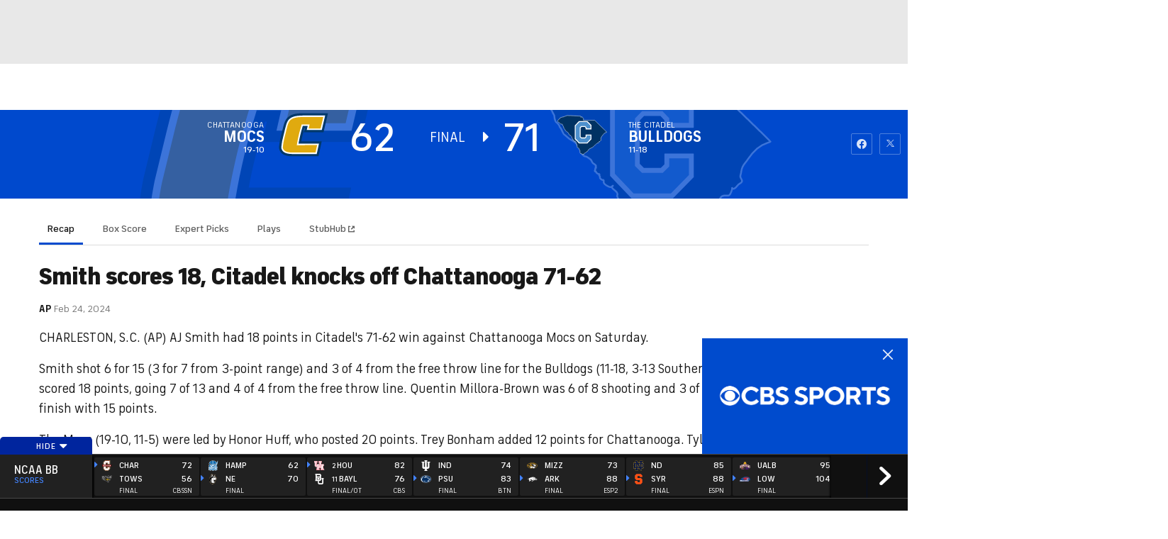

--- FILE ---
content_type: text/html; charset=UTF-8
request_url: https://mauth.cbssports.com/college-basketball/gametracker/recap/NCAAB_20240224_CHATT@CIT/
body_size: 64140
content:
<!DOCTYPE html>
<html lang="en" xmlns:og="http://opengraphprotocol.org/schema/" xmlns:fb="http://ogp.me/ns/fb#" class="Skybox--minHeightBoth">
<head>
                    <meta content="text/html; charset=utf-8" http-equiv="Content-Type">
<meta http-equiv="X-UA-Compatible" content="IE=edge,chrome=1">
<meta content="en" http-equiv="Content-Language">
<meta name="google" content="notranslate">

                                            <link rel="preconnect dns-prefetch" href="https://sportshub.cbsistatic.com">
                                                            <link rel="preconnect dns-prefetch" href="https://sportsfly.cbsistatic.com">
                                                            <link rel="preconnect dns-prefetch" href="https://sports.cbsimg.net">
                                                            <link rel="preconnect dns-prefetch" href="https://cdn.privacy.paramount.com">
                                                            <link rel="preconnect dns-prefetch" href="https://global.ketchcdn.com">
                        

                                    <title>Chattanooga Mocs vs. The Citadel Bulldogs Live Score and Stats - February 24, 2024 Gametracker - CBS Sports</title>
    <meta itemprop="name" content="Chattanooga Mocs vs. The Citadel Bulldogs Live Score and Stats - February 24, 2024 Gametracker - CBS Sports">


                <meta name="description" content="Get real-time Men's College Basketball coverage and scores as Chattanooga Mocs takes on The Citadel Bulldogs. We bring you the latest game previews, live stats, expert picks and recaps on CBS Sports">
    <meta itemprop="description" content="Get real-time Men's College Basketball coverage and scores as Chattanooga Mocs takes on The Citadel Bulldogs. We bring you the latest game previews, live stats, expert picks and recaps on CBS Sports">




            
                    <link rel="canonical" href="https://www.cbssports.com/college-basketball/gametracker/recap/NCAAB_20240224_CHATT@CIT/">




<meta property="og:site_name" content="CBS Sports">
<meta property="og:title" content="Chattanooga Mocs vs. The Citadel Bulldogs Live Score and Stats - February 24, 2024 Gametracker">
<meta property="og:description" content="Get real-time Men's College Basketball coverage and scores as Chattanooga Mocs takes on The Citadel Bulldogs. We bring you the latest game previews, live stats, expert picks and recaps on CBS Sports">
    <meta property="og:image" content="https://sportsfly.cbsistatic.com/fly-395/bundles/sportsmediacss/images/fantasy/default-article-image-large.png">
<meta property="og:type" content="website">
    <meta property="og:url" content="https://www.cbssports.com/college-basketball/gametracker/recap/NCAAB_20240224_CHATT@CIT/">
<meta property="fb:pages" content="25902406772">
<meta property="fb:app_id" content="297742330311988">
<meta property="fb:admins" content="100002967552623">
<meta property="article:publisher" content="https://www.facebook.com/cbssports">

    
    
    
<meta content="14885860" name="twitter:account_id">
<meta content="summary_large_image" name="twitter:card">
<meta content="@cbssports" name="twitter:site">
<meta content="@cbssports" name="twitter:creator">
<meta content="Chattanooga Mocs vs. The Citadel Bulldogs Live Score and Stats - February 24, 2024 Gametracker - CBS Sports" name="twitter:title">
<meta content="Get real-time Men's College Basketball coverage and scores as Chattanooga Mocs takes on The Citadel Bulldogs. We bring you the latest game previews, live stats, expert picks and recaps on CBS Sports" name="twitter:description">
<meta content="https://sportsfly.cbsistatic.com/fly-395/bundles/sportsmediacss/images/fantasy/default-article-image-large.png" name="twitter:image">
<meta content="CBSSports.com features live scoring and news for NFL football, MLB baseball, NBA basketball, NHL hockey, college basketball and football. CBSSports.com is also your source for fantasy sports news." name="msapplication-tooltip">
<meta content="https://www.cbssports.com/" name="msapplication-starturl">
<meta content="width=1024;height=768" name="msapplication-window">
<meta content="#1483b2" name="msapplication-navbutton-color">


<meta name="google-site-verification" content="EdjXVFTZ6BgUzS3Void8cMiXXzE6bXDvNg-Yjl3VZj8">



<link rel="preload" fetchpriority="high" as="image" href="https://sportsfly.cbsistatic.com/fly-395/bundles/sportsmediacss/images/core/video-slate.png" type="image/jpg">
        <meta name="viewport" content="width=device-width, maximum-scale=5">
    
        
    
            
<link rel="icon" type="image/png" sizes="32x32" href="/favicon-32x32.png">
<link rel="icon" type="image/png" sizes="16x16" href="/favicon-16x16.png">
<link rel="icon" type="image/x-icon" href="/favicon.ico">
<link rel="mask-icon" href="/safari-pinned-tab.svg" color="blue">

    <link rel="apple-touch-icon" href="https://sportsfly.cbsistatic.com/fly-395/bundles/sportsmediacss/images/core/webclips/touch-icon-iphone.png">
    <link rel="apple-touch-icon" sizes="76x76" href="https://sportsfly.cbsistatic.com/fly-395/bundles/sportsmediacss/images/core/webclips/touch-icon-ipad.png">
    <link rel="apple-touch-icon" sizes="120x120" href="https://sportsfly.cbsistatic.com/fly-395/bundles/sportsmediacss/images/core/webclips/touch-icon-iphone-retina.png">
    <link rel="apple-touch-icon" sizes="152x152" href="https://sportsfly.cbsistatic.com/fly-395/bundles/sportsmediacss/images/core/webclips/touch-icon-ipad-retina.png">
    <link rel="apple-touch-icon" sizes="180x180" href="https://sportsfly.cbsistatic.com/fly-395/bundles/sportsmediacss/images/core/webclips/apple-touch-icon-180.png">
    
                                <link rel="stylesheet" href="https://sportsfly.cbsistatic.com/fly-395/bundles/sportsmediacss/css/main.desktop.css">
            <link rel="stylesheet" href="https://sportsfly.cbsistatic.com/fly-395/bundles/sportsmediacss/css/icon-moon/icon-moon.css">
        
    <link rel="stylesheet" href="https://sportsfly.cbsistatic.com/fly-395/bundles/sportsmediacss/css/scores/gametracker/basketball/gametracker.desktop.css">
    
            <link rel="stylesheet" href="https://sportsfly.cbsistatic.com/fly-395/bundles/sportsmediacss/css/v2/pages/esi/pre-esi-reset.css">
        <link rel="stylesheet" href="https://www.cbssports.com/_next/static/css/esi/layout.css?_c=yy7FWhf1qlAuxZaat5FEn"><link rel="stylesheet" href="https://www.cbssports.com/_next/static/css/esi/page.css?_c=yy7FWhf1qlAuxZaat5FEn">

        <link rel="stylesheet" href="https://sportsfly.cbsistatic.com/fly-395/bundles/sportsmediacss/css/v2/pages/esi/esi-nav-overrides.css">
    
    
                    <script type="text/javascript" data-name="gdprScript">
    const consentAge = 18;
    const cookies = document.cookie.split(';');
    let pidValue = '';
    let hasPidCoppa = false;
    let isLoggedIn = false;
    
    for (let i = 0; i < cookies.length; i++) {
        const cookie = cookies[i].trim();
        if (cookie.startsWith('pid=')) {
            pidValue = cookie.substring(4);
            isLoggedIn = pidValue.charAt(0).toLowerCase() === 'l';
        }
        if (cookie.startsWith('pid_coppa=')) {
            hasPidCoppa = true;
        }
    }
    
    function getCookie(name) {
        const v = document.cookie.match('(^|;) ?' + name + '=([^;]*)(;|$)');
        return v ? v[2] : null;
    }
    
    function setCookie(name, value, days) {
        let expires = '';
        const domain = '.cbssports.com';
        if (days) {
            const date = new Date();
            date.setTime(date.getTime() + days * 24 * 60 * 60 * 1000);
            expires = '; expires=' + date.toUTCString();
        }
        document.cookie = name + '=' + (value || '') + expires + '; path=/; domain=' + domain + ';';
    }
    
    function getAge() {
        try {
            const cookie = getCookie('pid_coppa');
    
            // Early return if no cookie exists
            if (!cookie) {
                console.log('GDPR: No pid_coppa cookie found');
                return 99;
            }
    
            // Validate cookie is not empty and looks like base64
            if (typeof cookie !== 'string' || cookie.trim() === '') {
                console.warn('GDPR: Cookie value is empty');
                return 99;
            }
    
            // Check if cookie is valid base64
            if (!isValidBase64(cookie)) {
                console.warn('GDPR: Cookie is not valid base64');
                return 99;
            }
    
            // Decode the base64 cookie value
            let decodedCookie;
            try {
                decodedCookie = atob(cookie);
            } catch (decodeError) {
                console.error('GDPR: Failed to decode cookie', decodeError);
                return 99;
            }
    
            // Parse the cookie structure (expecting format: value@age)
            const splitCookie = decodedCookie.split('@');
    
            if (splitCookie.length < 2) {
                console.warn('GDPR: Invalid cookie format - missing age component');
                return 99;
            }
    
            const ageString = splitCookie[1];
    
            // Validate age exists and is not empty
            if (!ageString || ageString.trim() === '') {
                console.warn('GDPR: Age component is empty');
                return 99;
            }
    
            // Convert to number and validate
            const age = parseInt(ageString, 10);
    
            if (isNaN(age) || age < 0 || age > 150) {
                console.warn('GDPR: Invalid age value:', ageString);
                return 99;
            }
    
            console.log('GDPR: Valid age found:', age);
            return age;
        } catch (error) {
            console.error('GDPR: Unexpected error in getAge function:', error);
            return 99;
        }
    }
    
    /**
     * Check if string is valid base64
     * @param {string} str - String to validate
     * @returns {boolean} - True if valid base64
     */
    function isValidBase64(str) {
        try {
            // Check if string contains only valid base64 characters
            const base64Regex = /^[A-Za-z0-9+/]*={0,2}$/;
    
            if (!base64Regex.test(str)) {
                return false;
            }
    
            // Check if string length is valid for base64 (multiple of 4)
            if (str.length % 4 !== 0) {
                return false;
            }
    
            // Test decode without throwing error
            atob(str);
            return true;
        } catch (e) {
            return false;
        }
    }
    
    // Set up OneTrust object with Privacy Cross-Platform Consent Token
    if (isLoggedIn) {
        const privacyEncodedCookie = getCookie('privacyConsent');
        if (privacyEncodedCookie !== null) {
            try {
                const privacyCookie = decodeURIComponent(privacyEncodedCookie);
                // Parse the JSON string from the cookie value
                const { privacy_id, privacy_jwt } = JSON.parse(privacyCookie);
                // OneTrust object definition
                if (privacy_id && privacy_jwt) {
                    const OneTrust = {
                        dataSubjectParams: {
                            id: privacy_id,
                            isAnonymous: false,
                            token: privacy_jwt,
                        },
                    };
                    window.OneTrust = OneTrust;
                }
            } catch (e) {
                console.error('PKW-Error parsing cookie JSON:', e);
            }
        }
    }
    
    // Create the fly_landingPath cookie if it doesn't exist
    // This is used to determine the entry point landing path for users
    if (!getCookie('fly_landingPath')) {
        const landingPath = window.location.origin + window.location.pathname;
        setCookie('fly_landingPath', landingPath, 365);
    }
</script>

<script>!function(){window.semaphore=window.semaphore||[],window.ketch=function(){window.semaphore.push(arguments)};var e=document.createElement("script");e.type="text/javascript",e.src="https://global.ketchcdn.com/web/v3/config/cbs_sports/cbs_sports/boot.js",e.defer=e.async=!0,document.getElementsByTagName("head")[0].appendChild(e)}();</script>
<script id="bb-cbsoptanon" src="https://cdn.privacy.paramount.com/dist/optanon-v2.0.0.js" type="text/javascript" async></script>

<script type="text/javascript">
    if (isLoggedIn && !hasPidCoppa) {
        const xhr = new XMLHttpRequest();
        xhr.open('POST', '/api/user/age/');
        xhr.setRequestHeader('Cache-Control', 'no-cache, no-store, max-age=0, must-revalidate');
        xhr.setRequestHeader('Pragma', 'no-cache');
        xhr.setRequestHeader('Accept', 'application/json');
        xhr.onload = function () {
            if (xhr.status === 200) {
                hasPidCoppa = document.cookie.indexOf('pid_coppa') >= 0;
            }
        };
        xhr.onerror = function () {
            console.log('getUserAgeAction functionality Error...');
        };
        xhr.send();
    }
</script>

<script type="text/javascript">
    // CBSOptanon Bootstrap Code.
    (function(a){
        const w=window,b='cbsoptanon',q='cmd',r='config';
        w[b] = w[b] ? w[b] : {};
        w[b][q] = w[b][q] ? w[b][q] : [];
        w[b][r] = w[b][r] ? w[b][r] : [];
        a.forEach(function(z){
            w[b][z] = w[b][z] || function(){
                var c=arguments;
                w[b][q].push(function(){
                    w[b][z].apply(w[b],c);
                })
            }
        });
    })(['onIframesReady', 'onFormsReady', 'onScriptsReady', 'onAdsReady']);
    
    const underAge = hasPidCoppa ? getAge() < consentAge : false;
    const ageAllowed = !underAge;

    // Load Scripts: Optanon Category 3 (functionalAllowed)
    window.cbsoptanon.cmd.push(function (cmp) {
        cmp.ot.functionalAllowed(function (allowed) {
            if (allowed && ageAllowed) {
                window.cbsoptanon.tags.loadDeferredScripts('privacy-category-3');
            }
        });
    });
    
    // Load Scripts: Optanon Category 4 (targetingAllowed)
    window.cbsoptanon.cmd.push(function (cmp) {
        cmp.ot.targetingAllowed(function (allowed) {
            if (allowed && ageAllowed) {
                window.cbsoptanon.tags.loadDeferredScripts('privacy-category-4');
            }
        });
    });
    
    // Load Scripts: Optanon Category 5 (socialAllowed)
    window.cbsoptanon.cmd.push(function (cmp) {
        cmp.ot.socialAllowed(function (allowed) {
            if (allowed && ageAllowed) {
                window.cbsoptanon.tags.loadDeferredScripts('privacy-category-5');
            }
        });
    });
    
    // Code needed for ads / BidBarrel to work right.
    window.cbsoptanon.config.push({
        enableServices: false,
        setNpaOnConsentChange: true,
        tfcd: underAge,
    });
    window.cbsoptanon.onIframesReady(function (_cbsoptanon) {
        _cbsoptanon.tags.load('IFRAME');
    });

    // Age info for other scripts to use
    window.ageAllowed = ageAllowed;
    window.getAge = getAge();
</script>
        <script type="text/javascript" data-name="webNotificationsScript">
    function loadUA() {
        !function(n,r,e,t,c){var i,o="Promise"in n,u={then:function(){return u},catch:function(n){
        return n(new Error("Airship SDK Error: Unsupported browser")),u}},s=o?new Promise((function(n,r){i=function(e,t){e?r(e):n(t)}})):u;
            s._async_setup=function(n){if(o)try{i(null,n(c))}catch(n){i(n)}},n[t]=s;var a=r.createElement("script");
            a.src=e,a.async=!0,a.id="_uasdk",a.rel=t,r.head.appendChild(a)}(window,document,'https://aswpsdkus.com/notify/v1/ua-sdk.min.js',
            'UA', {
                appKey: 'nc2vzUKITAyG3E4PK9yQ_Q',
                token: 'MTpuYzJ2elVLSVRBeUczRTRQSzl5UV9ROkZPUnR1MVJkTUhYTExQQjAwT09yZzBYNE8yNGtLcFNDbFRxbjhvS01ISW8',
                vapidPublicKey: 'BC-RGbqv3uep1fUhhSMMctITmleQkFudVf2vBx4oMylN5GfhzWCdeKfLZoXFNAf0QjnReX6Qpjj4qahS53w6LaQ=',
                workerUrl: '/service-workers/ua-push-worker.prod.js'
            });
    }
    cbsoptanon.onScriptsReady(function(cmp) {
        cmp.ot.targetingAllowed(function(allowed) {
            if (allowed) {
                loadUA();
            }
        });
        cmp.ot.awaitInitialConsent(function(consent_model) {
            cmp.ot.addOnConsentChangedHandler(function() {
                cmp.ot.targetingAllowed(function(allowed) {
                    if (allowed) {
                        loadUA();
                    }
                });
            });
        });
    });
</script>
    
        <script type="text/javascript" src="https://sportsfly.cbsistatic.com/fly-395/bundles/sportsmediajs/js-build/libs/require-2.3.5.js"></script>
<script type="text/javascript">

            
    require.config({"baseUrl":"https:\/\/sportsfly.cbsistatic.com\/fly-395\/bundles\/sportsmediajs\/js-build","config":{"version":{"fly\/components\/accordion":"1.0","fly\/components\/alert":"1.0","fly\/components\/base":"1.0","fly\/components\/carousel":"1.0","fly\/components\/dropdown":"1.0","fly\/components\/fixate":"1.0","fly\/components\/form-validate":"1.0","fly\/components\/image-gallery":"1.0","fly\/components\/iframe-messenger":"1.0","fly\/components\/load-more":"1.0","fly\/components\/load-more-article":"1.0","fly\/components\/load-more-scroll":"1.0","fly\/components\/loading":"1.0","fly\/components\/modal":"1.0","fly\/components\/modal-iframe":"1.0","fly\/components\/network-bar":"1.0","fly\/components\/poll":"1.0","fly\/components\/search-player":"1.0","fly\/components\/social-button":"1.0","fly\/components\/social-counts":"1.0","fly\/components\/social-links":"1.0","fly\/components\/tabs":"1.0","fly\/components\/video":"1.0","fly\/libs\/easy-xdm":"2.4.17.1","fly\/libs\/jquery.cookie":"1.2","fly\/libs\/jquery.throttle-debounce":"1.1","fly\/libs\/jquery.widget":"1.9.2","fly\/libs\/omniture.s-code":"1.0","fly\/utils\/jquery-mobile-init":"1.0","fly\/libs\/jquery.mobile":"1.3.2","fly\/libs\/backbone":"1.0.0","fly\/libs\/underscore":"1.5.1","fly\/libs\/jquery.easing":"1.3","fly\/managers\/ad":"2.0","fly\/managers\/components":"1.0","fly\/managers\/cookie":"1.0","fly\/managers\/debug":"1.0","fly\/managers\/geo":"1.0","fly\/managers\/gpt":"4.3","fly\/managers\/history":"2.0","fly\/managers\/madison":"1.0","fly\/managers\/social-authentication":"1.0","fly\/utils\/data-prefix":"1.0","fly\/utils\/data-selector":"1.0","fly\/utils\/function-natives":"1.0","fly\/utils\/guid":"1.0","fly\/utils\/log":"1.0","fly\/utils\/object-helper":"1.0","fly\/utils\/string-helper":"1.0","fly\/utils\/string-vars":"1.0","fly\/utils\/url-helper":"1.0","libs\/jshashtable":"2.1","libs\/select2":"3.5.1","libs\/jsonp":"2.4.0","libs\/jquery\/mobile":"1.4.5","libs\/modernizr.custom":"2.6.2","libs\/velocity":"1.2.2","libs\/dataTables":"1.10.6","libs\/dataTables.fixedColumns":"3.0.4","libs\/dataTables.fixedHeader":"2.1.2","libs\/dateformat":"1.0.3","libs\/waypoints\/infinite":"3.1.1","libs\/waypoints\/inview":"3.1.1","libs\/waypoints\/jquery.waypoints":"3.1.1","libs\/waypoints\/sticky":"3.1.1","libs\/jquery\/dotdotdot":"1.6.1","libs\/jquery\/flexslider":"2.1","libs\/jquery\/lazyload":"1.9.3","libs\/jquery\/maskedinput":"1.3.1","libs\/jquery\/marquee":"1.3.1","libs\/jquery\/numberformatter":"1.2.3","libs\/jquery\/placeholder":"0.2.4","libs\/jquery\/scrollbar":"0.1.6","libs\/jquery\/tablesorter":"2.0.5","libs\/jquery\/touchswipe":"1.6.18","libs\/jquery\/ui\/jquery.ui.core":"1.11.4","libs\/jquery\/ui\/jquery.ui.draggable":"1.11.4","libs\/jquery\/ui\/jquery.ui.mouse":"1.11.4","libs\/jquery\/ui\/jquery.ui.position":"1.11.4","libs\/jquery\/ui\/jquery.ui.slider":"1.11.4","libs\/jquery\/ui\/jquery.ui.sortable":"1.11.4","libs\/jquery\/ui\/jquery.ui.touch-punch":"0.2.3","libs\/jquery\/ui\/jquery.ui.autocomplete":"1.11.4","libs\/jquery\/ui\/jquery.ui.accordion":"1.11.4","libs\/jquery\/ui\/jquery.ui.tabs":"1.11.4","libs\/jquery\/ui\/jquery.ui.menu":"1.11.4","libs\/jquery\/ui\/jquery.ui.dialog":"1.11.4","libs\/jquery\/ui\/jquery.ui.resizable":"1.11.4","libs\/jquery\/ui\/jquery.ui.button":"1.11.4","libs\/jquery\/ui\/jquery.ui.tooltip":"1.11.4","libs\/jquery\/ui\/jquery.ui.effects":"1.11.4","libs\/jquery\/ui\/jquery.ui.datepicker":"1.11.4"}},"shim":{"liveconnection\/managers\/connection":{"deps":["liveconnection\/libs\/sockjs-0.3.4"]},"liveconnection\/libs\/sockjs-0.3.4":{"exports":"SockJS"},"libs\/setValueFromArray":{"exports":"set"},"libs\/getValueFromArray":{"exports":"get"},"fly\/libs\/jquery.mobile-1.3.2":["version!fly\/utils\/jquery-mobile-init"],"libs\/backbone.marionette":{"deps":["jquery","version!fly\/libs\/underscore","version!fly\/libs\/backbone"],"exports":"Marionette"},"fly\/libs\/underscore-1.5.1":{"exports":"_"},"fly\/libs\/backbone-1.0.0":{"deps":["version!fly\/libs\/underscore","jquery"],"exports":"Backbone"},"libs\/jquery\/ui\/jquery.ui.tabs-1.11.4":["jquery","version!libs\/jquery\/ui\/jquery.ui.core","version!fly\/libs\/jquery.widget"],"libs\/jquery\/flexslider-2.1":["jquery"],"libs\/dataTables.fixedColumns-3.0.4":["jquery","version!libs\/dataTables"],"libs\/dataTables.fixedHeader-2.1.2":["jquery","version!libs\/dataTables"],"https:\/\/sports.cbsimg.net\/js\/CBSi\/app\/VideoPlayer\/AdobePass-min.js":["https:\/\/sports.cbsimg.net\/js\/CBSi\/util\/Utils-min.js"]},"map":{"*":{"adobe-pass":"https:\/\/sports.cbsimg.net\/js\/CBSi\/app\/VideoPlayer\/AdobePass-min.js","facebook":"https:\/\/connect.facebook.net\/en_US\/sdk.js","facebook-debug":"https:\/\/connect.facebook.net\/en_US\/all\/debug.js","google":"https:\/\/apis.google.com\/js\/plusone.js","google-csa":"https:\/\/www.google.com\/adsense\/search\/async-ads.js","google-javascript-api":"https:\/\/www.google.com\/jsapi","google-client-api":"https:\/\/accounts.google.com\/gsi\/client","gpt":"https:\/\/securepubads.g.doubleclick.net\/tag\/js\/gpt.js","hlsjs":"https:\/\/cdnjs.cloudflare.com\/ajax\/libs\/hls.js\/1.0.7\/hls.js","recaptcha":"https:\/\/www.google.com\/recaptcha\/api.js?onload=loadRecaptcha&render=explicit","recaptcha_ajax":"https:\/\/www.google.com\/recaptcha\/api\/js\/recaptcha_ajax.js","supreme-golf":"https:\/\/sgapps-staging.supremegolf.com\/search\/assets\/js\/bundle.js","taboola":"https:\/\/cdn.taboola.com\/libtrc\/cbsinteractive-cbssports\/loader.js","twitter":"https:\/\/platform.twitter.com\/widgets.js","video-avia":"https:\/\/sports.cbsimg.net\/fly\/js\/avia-js\/2.48.0\/player\/avia.min.js","video-avia-ui":"https:\/\/sports.cbsimg.net\/fly\/js\/avia-js\/2.48.0\/plugins\/ui\/avia.ui.min.js","video-avia-gam":"https:\/\/sports.cbsimg.net\/fly\/js\/avia-js\/2.48.0\/plugins\/gam\/avia.gam.min.js","video-avia-hls":"https:\/\/sports.cbsimg.net\/fly\/js\/avia-js\/2.48.0\/plugins\/hls\/avia.hls.min.js","video-avia-playlist":"https:\/\/sports.cbsimg.net\/fly\/js\/avia-js\/2.48.0\/plugins\/playlist\/avia.playlist.min.js","video-ima3":"https:\/\/imasdk.googleapis.com\/js\/sdkloader\/ima3.js","video-ima3-dai":"https:\/\/imasdk.googleapis.com\/js\/sdkloader\/ima3_dai.js","video-utils":"https:\/\/sports.cbsimg.net\/js\/CBSi\/util\/Utils-min.js","video-vast-tracking":"https:\/\/sports.cbsimg.net\/fly\/js\/sb55\/vast-js\/vtg-vast-client.js"}},"waitSeconds":300});

        
</script>


            <script type="application/javascript" data-name="webVitalsScript">
    (
        function () {
            function getCookie(name) {
                const v = document.cookie.match('(^|;) ?' + name + '=([^;]*)(;|$)');
                return v ? v[2] : null;
            }

            const webVitalsCookieName = 'webVitalsGroup';
            const webVitalsGroupOn = '1';
            const webVitalsGroupOff = '0';

            // 10% group
            function isExecutedByPercent() {
                const percentOfCustomersToApply = 10;
                return (Math.floor(Math.random() * percentOfCustomersToApply) + 1) === 1;
            }

            // Set cookie if customer match percent group
            if (getCookie(webVitalsCookieName) === null) {
                if (isExecutedByPercent()) {
                    document.cookie = `${webVitalsCookieName}=${webVitalsGroupOn}`;
                } else {
                    document.cookie = `${webVitalsCookieName}=${webVitalsGroupOff}`;
                }
            }

            // Stop execution if customer is not in the group or not allowing cookies to be stored
            if (getCookie(webVitalsCookieName) !== webVitalsGroupOn) {
                return;
            }

            // Web Vitals execution
            const o = {};
            function addToQueue(metric) {
                o['webVitals' + metric.name] = metric.rating + '|' + metric.value;
            }

            function flushQueue() {
                if (typeof om !== 'undefined') {
                    om.trackAction('web vitals logs', o);
                }
            }

            var script = document.createElement('script');
            script.src = 'https://unpkg.com/web-vitals@4.2.3/dist/web-vitals.iife.js';
            script.onload = function () {
                webVitals.onCLS(addToQueue);
                webVitals.onINP(addToQueue);
                webVitals.onLCP(addToQueue);
                webVitals.onTTFB(addToQueue);
                webVitals.onFCP(addToQueue);
                // Report all available metrics whenever the page is backgrounded or unloaded.
                addEventListener('visibilitychange', () => {
                    if (document.visibilityState === 'hidden') {
                        flushQueue();
                    }
                });

            };
            document.head.appendChild(script);
        }
    )();
</script>

            <script type="application/javascript" data-name="admiralScript">
        function loadAdmiralScript() {
            !(function(M,_name){M[_name]=M[_name]||function F(){(F.q=F.q||[]).push(arguments)},M[_name].v=M[_name].v||2,M[_name].s="3";})(window,decodeURI(decodeURI('%2561%2564%6d%256%39%72%25%361%256%63')));!(function(M,F,o,K,T,d,J,H,x,Z,X,C,u,a,z,t,O,w,q,D,L,k,G,m,b){function j(o,d){navigator.onLine&&D&&(D=!1,(d=(function(M,F,o){if(!t)return!1;for(F=(M=t.getEntriesByType("resource")).length;o=M[--F];)if(!o.deliveryType&&o.transferSize>300&&o.fetchStart>O)return!0;return!1})())||(b=8),!L&&q&&(b=16),!L&&!d||(function(o,d,J){if(!/bot|spider|headlesschrome|java\//i.test(navigator.userAgent||"")&&(new(function(){o=(function h(e,t,r,n){if(!e||(function e(r,n,i,o){for(o=0;r&&o<r.length;o+=2)o>0&&(r[o+1]||[]).unshift(i),i=(n=t[r[o]])&&n(e,r[o+1]||[]);return i})(e))return r.apply(this,n||[])}([0,[[[1,[[3,[],2,["/user/login"]]]],[1,[[3,[],2,["/registration"]]]],[1,[[5,[],4,["google.com"]]]]]]],[function c(e,t){for(var r=t[0]&&t[0].length>0,n=0;r&&n<t[0].length;n++)r=e(t[0][n]);return r},function a(e,t){return!e(t[0])},function l(e,t,r,n){return r=t[0]||"",(n=t[1]||"")?0===r.indexOf(n):!!r},function p(e,t,r){return"/"+(document.location.pathname||"").replace(/^\/+|\/+$/,"")},function s(e,t){return t[0]===t[1]},function d(e,t){try{return new URL(document.referrer).hostname||""}catch(e){}return""}],function(d,c,e,f,i,m,y){e=d.createElement("div");e.innerHTML="<div class=\"DCDOr\"><div class=\"eRIqgq a__s1p0xe8r-0\"><div class=\"lmmqeT a__s1p0xe8r-0\"><div display=\"inline-block\" class=\"hCVVKD\"><img src=\"https://sportsfly.cbsistatic.com/bundles/sportsmediacss/images/core/cbssports-logo-60x289.png\" class=\"hgqALM\"><\/img><\/div><div class=\"cmgHyH\"><h3 class=\"kMGqeO\">Enable Ads to Continue<\/h3><div class=\"eFEjHN\">We use ads to keep our content free. To access our site, disable your adblocker.<\/div><button data-4frb9-0 data-qfuo0k0wmx=\"https://my.%67et%61dmi%72a%6c.com/instructions\" class=\"dJujw a__s1p0xe8r-1\">Disable My Adblocker<\/button><button data-4frb9-2 class=\"jgxFyc a__s1p0xe8r-1\">Continue without disabling<\/button><\/div><\/div><\/div><div class=\"ddIumf\"><span class=\"bRORkN\">Need help? <a href=\"https://%67%65tadmir%61%6c.typeform.com/to/s8M2nY5H\" target=\"_blank\" class=\"izqWcg\">Contact support<\/a><\/span><span class=\"bRORkN\">|<\/span><span class=\"bRORkN\"><a href=\"https://%67et%61%64m%69%72%61l.com/pb/\" target=\"_blank\" class=\"izqWcg\">We're using&nbsp;<img src=\"https://pubimgs.net/412d3544394343323541383243414533353035343946433041432d34_logo.svg\" class=\"ggJJaU\"><\/img><\/a><\/span><\/div><\/div>";function onClose(){e.remove()}f=["click",function(e){var t=e.currentTarget.getAttribute("data-qfuo0k0wmx"),r=e.currentTarget.parentElement,n=document.createElement("iframe");n.src=t,n.style="margin: 36px 0;outline: 0;border: 0;width: 100%;height: 400px;",r.replaceWith(n);var i=function(e){var t=e.data,o=t.goBack,c=t.blockerDisabled;o?(n.replaceWith(r),window.removeEventListener("message",i)):c&&window.location.reload()};window.addEventListener("message",i)},"click",onClose];for (i=0;i<f.length;i+=2){(m=e.querySelector('[data-4frb9-'+i+']'))&&m.addEventListener(f[i],f[i+1])}y=d.createElement("style");y[c](d.createTextNode(".DCDOr{all:initial;position:fixed;top:0;right:0;bottom:0;left:0;font-family:Arial;overflow:auto;background-color:rgba(255,255,255,1);z-index:2147483647;}.DCDOr .a__s1p0xe8r-0{width:100%;height:100%;margin:0 auto;}.DCDOr .a__s1p0xe8r-1{cursor:pointer;border:none;font-weight:700;}.eRIqgq{max-width:740px;position:relative;}.lmmqeT{box-sizing:border-box;display:-webkit-box;display:-webkit-flex;display:-ms-flexbox;display:flex;-webkit-flex-direction:row;-ms-flex-direction:row;flex-direction:row;-webkit-align-items:center;-webkit-box-align:center;-ms-flex-align:center;align-items:center;-webkit-box-pack:center;-webkit-justify-content:center;-ms-flex-pack:center;justify-content:center;}.cmgHyH{display:inline-block;max-width:350px;width:100%;margin-left:48px;padding-left:48px;border-left:1px solid #121e401f;color:rgba(0,0,0,1);}.ddIumf{position:fixed;bottom:0;height:40px;width:100%;text-align:center;line-height:40px;font-size:13px;color:rgba(153,153,153,1);background-color:rgba(153,153,153,0.4);}.hCVVKD{display:inline-block;}.hgqALM{max-width:150px;max-height:150px;}.ggJJaU{height:15px;vertical-align:middle;}.kMGqeO{box-sizing:border-box;text-align:left;margin:0 0 5px;font-size:24px;line-height:28px;font-weight:500;}.eFEjHN{box-sizing:border-box;text-align:left;margin:0 0 15px;font-size:14px;line-height:22px;}.bRORkN{display:inline-block;margin-right:5px;line-height:40px;}.izqWcg{-webkit-text-decoration:none;text-decoration:none;color:rgba(153,153,153,1);}.dJujw{width:100%;height:33px;background-color:rgba(22,48,214,1);color:rgba(255,255,255,1);border-radius:3px;margin-bottom:24px;}.jgxFyc{background-color:rgba(255,255,255,1);color:rgba(153,153,153,1);}"));d.body[c](y);d.body[c](e);window[decodeURI(decodeURI('_%2561%64%6dS%257%34%61%25%374%2569%25%36%33E%256e%2567ag%65%255%32en%64%256%35%72ed'))]=!0;return {"candidates":[{"batchID":"6323a03d3bc43d27b82307f1","candidateID":"6323a03d3bc43d27b82307f2","groups":["purpose:failsafe"],"payload":{"name":"Failsafe"},"payloadType":"template","simpleCriteria":{},"triggers":[{"type":"adblockerDisabled"}],"tsUpdated":1763498277.564}]}},[document,"appendChild"]))}),!Z++)){d=F.sessionStorage;try{J=JSON.parse(d[K(K(X))]).slice(-4)}catch(H){J=[]}J.push([T(),{p:""+F.location,r:""+M.referrer,cs:o,t:1,fc:b}]),d[K(K(X))]=JSON.stringify(J)}})())}t=F.performance,q=F.fetch,u=K(K('%61d%25%36dir%256%31%256c')),a=K(K('%61%25%36%34%25%36dr%25%36%63%25%34c%6f%2561%25%36%34e%25%364')),D=!q,(function B(K,d,Z,X,G,m){function b(){F[a]&&o(z),m||F[u]&&F[u].a&&"function"==typeof F[u].a.ready||l()}function l(M){Z&&G.removeChild(Z),o(z),M&&!1===M.isTrusted||d>=4?(F.setTimeout(j,L!==undefined||D?0:Math.max(4e3-(T()-w),Math.max(2e3-((t&&t.now())-O),0))),D=!0):B(d<2?K:C,++d)}(m=K===C)&&3===d&&q(K).then((function(M){M.ok?M.text().then((function(M){M.includes(a)?o(z):l({})}),(function(M){l({})})):l({})}),(function(M){l({})})),Z=M.createElement(J),X=M[x](J)[0],G=X.parentNode,Z.async=1,Z.src=K,1==d&&q&&(w=T(),q((function(o,K,T,d,J,H,Z,X){for(K=(o=M[x]("link")).length,d=(F.origin||"").length||1;d&&(T=o[--K]);)if(J=(T.href||"").substring(0,d),Z=0===(T.type||"").indexOf("image/"),X="icon"===T.rel||(T.rel||"").indexOf(" icon")>=0,(Z||X)&&("/"===J[0]||J===F.origin)&&(H=T.href,Z&&X))return T.href;return H||"/favicon.ico"})(),{mode:"no-cors",credentials:"omit",cache:"no-cache"}).then((function(){L=!0,j()}),(function(M){L=!1}))),k=0,1===d&&k?k(Z,(function(M){M||b()})):Z[H]&&(z=F.setTimeout(b,m?3e4:6e3),Z[H]("error",l),Z[H]("load",b)),G.insertBefore(Z,X)})("https://typepredict.com/qjhn1q0fbv7.min.js",0),O=t&&t.now()})(document,window,clearTimeout,decodeURI,Date.now,0,"script","addEventListener","getElementsByTagName",0,'%25%361fs%257%36%25%36%39s%69%2574s',"https://succeedscene.com/admr/site-adbanner.js");;
!(function(M,F,o,K,T){function d(K,T){try{d=M.localStorage,(K=JSON.parse(d[decodeURI(decodeURI('%25%36%37%25%36%35%257%34%49%25%37%34e%256d'))](o)).lgk||[])&&(T=M[F].pubads())&&K.forEach((function(M){M&&M[0]&&T.setTargeting(M[0],M[1]||"")}))}catch(J){}var d}try{(T=M[F]=M[F]||{}).cmd=T.cmd||[],typeof T.pubads===K?d():typeof T.cmd.unshift===K?T.cmd.unshift(d):T.cmd.push(d)}catch(J){}})(window,decodeURI(decodeURI('%2567%25%36%66ogl%256%35%257%34%61%256%37')),"_a"+decodeURI(decodeURI("Q%25%35%33%2530%25%33%31%52%2544%6c%25%34%34Q%257a%49%253%31Q%25%35%34%25%36%37%79Q%30%46%254%36%4d%7aUw%25%34e%255%34%25%351%35%255%32%25%36%62%25%34dwQ%255%35%4d%257%34%4e%41")),"function");;
;
        }

        /*
        * Dependencies: CMP and OneTrust must be loaded before this script runs
        *  - src/SportsMedia/CoreBundle/Resources/views/Scripts/gdpr_gate.html.twig
        */

        // Check if ageAllowed is defined, fallback to true if not
        const ageCheck = window.ageAllowed || true;
        cbsoptanon.onScriptsReady(function(cmp) {
            cmp.ot.targetingAllowed(function(allowed) {
                if (allowed && ageCheck) {
                    loadAdmiralScript();
                }
            });
            cmp.ot.awaitInitialConsent(function(consent_model) {
                cmp.ot.addOnConsentChangedHandler(function() {
                    cmp.ot.targetingAllowed(function(allowed) {
                        if (allowed && ageCheck) {
                            loadAdmiralScript();
                        }
                    });
                });
            });
        });
    </script>

                        <script type="text/javascript" data-name="vguidScript">
    var __window_vguid = self.crypto.randomUUID();
</script>
                


<script type="text/javascript" data-name="pageVarsScript">
            if ((top.location != self.location) && (document.referrer.indexOf("cbssports.com") == -1)) {
            window.open(location.href, '_top');
        }
    
    window.SportsPageVars = {
        ads: {
            enabled: true,
            data: {"gpt":{"targeting":{"keywords":"readinglist","device":"desktop","ptype":"gamecenter_recaps","cid":"","env":"prod"},"adConfig":{"network":{"dev":8264,"local":8264,"qa":8264,"alpha":8264,"stage":8264,"beta":8264,"prod":8264},"method":"async-inline","regions":[],"adUnits":{"intromercial":{"outOfPage":true},"skyboxTop":{"sizes":[[5,5]],"position":"top"},"skyboxPlusTop":{"sizes":[[5,5],[728,90],[970,66]],"position":"top"},"skyboxSticky":{"sizes":[[5,5]],"position":"sticky"},"skyboxLeaderSticky":{"sizes":[[5,5],[728,90],[970,66]],"position":"sticky"},"skyboxPlusGamblingSticky":{"sizes":[[5,5],[728,90],[970,66],[8,8]],"position":"sticky"},"omniSkyboxSticky":{"sizes":[[5,5],[6,6]],"position":"sticky"},"omniSkyboxLeaderSticky":{"sizes":[[5,5],[728,90],[970,66],[6,6]],"position":"sticky"},"leaderPlusTop":{"sizes":[[728,90],[970,66],[970,250],[970,90]],"position":"top","eventCallbacks":{"slotRenderEnded":"leaderboardCallback"}},"leaderPlus2Bottom":{"sizes":[[728,90],[970,66]],"position":"bottom"},"leaderTop":{"sizes":[[728,90],[970,66],[970,90]],"position":"top","eventCallbacks":{"slotRenderEnded":"leaderboardCallback"}},"leaderMiddle":{"sizes":[[728,90],[970,66]],"position":"middle"},"leaderBottom":{"sizes":[[970,66],[728,90]],"position":"bottom"},"mRailTopLeft":{"sizes":[[170,360]],"position":"top"},"mLeaderTop":{"sizes":[[1170,150]],"position":"top"},"mLeaderMiddle":{"sizes":[[1170,150]],"position":"middle"},"mRailTopRight":{"sizes":[[370,345]],"position":"top"},"mStoryInset":{"sizes":[[300,310]],"position":"top"},"mDropdown":{"sizes":[[220,350]],"position":"top"},"mpuBottom":{"sizes":[[300,250]],"position":"bottom","disableInitialLoad":false},"mpuMiddle":{"sizes":[[300,250]],"position":"middle"},"mpuPlusTop":{"sizes":[[300,250],[300,600]],"position":"top"},"mpuTop":{"sizes":[[300,250]],"position":"top"},"mpuTopGametracker":{"sizes":[[300,250]],"position":"top","disableInitialLoad":true,"eventCallbacks":{"slotRenderEnded":"clear20second"}},"sharethroughTop":{"sizes":[[11,11],["fluid"]],"position":"top","customTargeting":{"strnativekey":"a749ea2b"},"eventCallbacks":{"slotRenderEnded":"nativeAdContainerClear"}},"sharethroughBottom":{"sizes":[[11,11],["fluid"],[300,250]],"position":"bottom","customTargeting":{"strnativekey":"a749ea2b"},"eventCallbacks":{"slotRenderEnded":"nativeAdContainerClear"}},"sharethroughArticle":{"sizes":[[11,11],["fluid"]],"position":"top","customTargeting":{"strnativekey":"433f2831"},"eventCallbacks":{"slotRenderEnded":"nativeAdContainerClear"}},"nativeHqTop":{"sizes":[[11,11],["fluid"]],"position":"top","customTargeting":{"strnativekey":"BAhUjps7CdLL2R6QfFqoXhbT"},"eventCallbacks":{"slotRenderEnded":"nativeAdContainerClear"}},"mpuHomeArenaFlex":{"sizes":[[11,11],["fluid"],[300,250]],"position":"top","customTargeting":{"strnativekey":"pHEZXrGTz8xAczhbvBryALrh"},"eventCallbacks":{"slotRenderEnded":"nativeAdContainerClear"}},"nativeArenaMiddle":{"sizes":[[11,11],["fluid"]],"position":"middle","customTargeting":{"strnativekey":"rSRFToMHkC84SmYyCbF6LsXG"},"eventCallbacks":{"slotRenderEnded":"nativeAdContainerClear"}},"nativeGtTop":{"sizes":[[11,11],["fluid"],[300,250]],"position":"top","customTargeting":{"strnativekey":"3b2acfdb"},"eventCallbacks":{"slotRenderEnded":"nativeAdContainerClear"}},"nativeStoryFlexTop":{"sizes":[[11,11],["fluid"],[300,251]],"position":"top","customTargeting":{"strnativekey":"pUtkm6PEEeEqSsKgmNRVvEGN"},"eventCallbacks":{"slotRenderEnded":"nativeAdContainerClear"}},"nativeStoryFlexInc":{"sizes":[[11,11],["fluid"],[300,250]],"position":"inc","disableInitialLoad":true,"customTargeting":{"strnativekey":"pUtkm6PEEeEqSsKgmNRVvEGN"}},"videoThumbnailTop":{"sizes":[[171,231]],"position":"top"},"marqueeTop":{"sizes":[[234,60]],"position":"top"},"hqSponsoredShelf":{"sizes":[[150,25]],"position":"top"},"gamblingPartner":{"sizes":[[8,8],["fluid"]],"position":"dynamic"},"gamblingPartnerRail":{"sizes":[[8,8],["fluid"]],"position":"dynamic"},"gamblingPartnerInlineTop":{"sizes":[[8,8],["fluid"]],"position":"top"},"gamblingPartnerInlineMiddle":{"sizes":[[8,8],["fluid"]],"position":"middle"},"gamblingPartnerInlineMiddle2":{"sizes":[[8,8],["fluid"]],"position":"middle2"},"gamblingPartnerInlineMiddle3":{"sizes":[[8,8],["fluid"]],"position":"middle3"},"gamblingPartnerInlineMiddle4":{"sizes":[[8,8],["fluid"]],"position":"middle4"},"gamblingPartnerFlexArticle":{"sizes":[["8x8"],["fluid"],["300x250"]],"position":"dynamic"},"gamblingPartnerLogo":{"sizes":[[8,8],["fluid"]],"position":"static"},"gamblingPartnerModal":{"sizes":[[8,8],["fluid"]],"position":"modal"},"pickableBracketNav2":{"sizes":[[8,8],["fluid"]],"position":"nav2"}},"mobile":{"adUnits":{"intromercial":{"outOfPage":true},"mobileOmniSkyboxPlusSticky":{"sizes":[[5,5],[320,50],[6,6]],"position":"sticky"},"mobileOmniPlusSticky":{"sizes":[[320,50],[6,6]],"position":"sticky"},"mobileSkyboxPlusSticky":{"sizes":[[5,5],[320,50]],"position":"sticky"},"mobileSkyboxPlusGamblingSticky":{"sizes":[[5,5],[320,50],[8,8]],"position":"sticky"},"mobileHomeFlexTop":{"sizes":[[11,11],["fluid"],[300,250]],"position":"top","customTargeting":{"strnativekey":"FPbxvZ35anf9AJRvNfe6i5bj"}},"mobileHomeFlexSilentMiddle":{"sizes":[[11,11],["fluid"],[300,250]],"position":"middle","customTargeting":{"strnativekey":"4QaKVuofR1D6XYNp5djXh8m5"}},"mobileHomeFlexBottom":{"sizes":[[11,11],["fluid"],[300,250]],"position":"bottom","customTargeting":{"strnativekey":"FPbxvZ35anf9AJRvNfe6i5bj"}},"mobileHomeFlexSilentBottom2":{"sizes":[[11,11],["fluid"],[300,250]],"position":"bottom2","customTargeting":{"strnativekey":"4QaKVuofR1D6XYNp5djXh8m5"}},"mobileArenaFlexSilentMiddle":{"sizes":[[11,11],["fluid"],[300,250],[320,50]],"position":"middle","customTargeting":{"strnativekey":"p19egy6FqHCsS251t1yj2EBy"}},"mobileArenaFlexSilent":{"sizes":[[11,11],["fluid"],[300,250]],"position":"middle","customTargeting":{"strnativekey":"p19egy6FqHCsS251t1yj2EBy"}},"mobileArenaFlexSilentBottom2":{"sizes":[[11,11],["fluid"],[300,250],[320,50]],"position":"bottom2","customTargeting":{"strnativekey":"p19egy6FqHCsS251t1yj2EBy"}},"mobileFlexSilentTop":{"sizes":[[11,11],["fluid"],[300,250]],"position":"top","customTargeting":{"strnativekey":"gubJdWNSqW4KERyShJGTxkGt"}},"mobileFlexTop":{"sizes":[[300,250],[11,11],["fluid"]],"position":"top","customTargeting":{"strnativekey":"UhpLuUjohuTPZ7eAodkse53o"}},"mobileFlexInc":{"sizes":[[320,50],[300,250],[11,11],["fluid"]],"position":"inc","disableInitialLoad":true,"customTargeting":{"strnativekey":"UhpLuUjohuTPZ7eAodkse53o"}},"mobileBannerTop2":{"sizes":[[320,50]],"position":"top2"},"mpuBottom":{"sizes":[[300,250]],"position":"bottom"},"mobileMpuBottom":{"sizes":[[300,250]],"position":"bottom"},"mobileMpuBottom2":{"sizes":[[300,250]],"position":"bottom2"},"mpuMiddle":{"sizes":[[300,50]],"position":"middle"},"mpuTop":{"sizes":[[320,50]],"position":"top"},"mobileMpuTop":{"sizes":[[300,250]],"position":"top"},"mobileMpuMiddle":{"sizes":[[300,250]],"position":"middle"},"mobileMarketingMpuTop":{"sizes":[[320,100]],"position":"top"},"mobileMarketingMpuMiddle":{"sizes":[[320,100]],"position":"middle"},"mobileMarketingMpuBottom":{"sizes":[[320,100]],"position":"bottom"},"mobileNativeTop2":{"sizes":[[11,11],["fluid"]],"position":"top","customTargeting":{"strnativekey":"nJQjFMCYfivejGXoqNXYEKsY"},"eventCallbacks":{"slotRenderEnded":"nativeAdContainerClear"}},"mobileNativeTeamTop":{"sizes":[[11,11],["fluid"],[300,250]],"position":"top","customTargeting":{"strnativekey":"pjJXawoyvqmBkden6uzUT6kQ"},"eventCallbacks":{"slotRenderEnded":"nativeAdContainerClear"}},"mobileNativeGtTop":{"sizes":[[11,11],["fluid"],[300,250]],"position":"top","customTargeting":{"strnativekey":"83b0ae49"},"eventCallbacks":{"slotRenderEnded":"nativeAdContainerClear"}},"mobileNativeBottom2":{"sizes":[[11,11],["fluid"]],"position":"bottom","customTargeting":{"strnativekey":"nJQjFMCYfivejGXoqNXYEKsY"},"eventCallbacks":{"slotRenderEnded":"nativeAdContainerClear"}},"sharethroughPos2":{"sizes":[[11,11],["fluid"],[300,250]],"position":"top","customTargeting":{"strnativekey":"54ab0589"},"eventCallbacks":{"slotRenderEnded":"nativeAdContainerClear"}},"mobileNflnetworkTop":{"sizes":[[300,100]],"position":"top"},"mobileNflnetworkMarqueeTop":{"sizes":[[300,100]],"position":"top"},"mobileMpuTopGametracker":{"sizes":[[300,250]],"position":"top","disableInitialLoad":true,"eventCallbacks":{"slotRenderEnded":"clear20second"}},"mobileHqSponsoredShelf":{"sizes":[[150,25]],"position":"top"},"mobileGamblingPartnerFlexArticle":{"sizes":[["300x250"],["320x50"],["8x8"],["fluid"]],"position":"dynamic"},"mobileGamblingPartner":{"sizes":[[8,8],["fluid"]],"position":"dynamic"},"gamblingPartnerRail":{"sizes":[[8,8],["fluid"]],"position":"dynamic"},"gamblingPartnerInlineTop":{"sizes":[[8,8],["fluid"]],"position":"top"},"gamblingPartnerInlineMiddle":{"sizes":[[8,8],["fluid"]],"position":"middle"},"gamblingPartnerInlineMiddle2":{"sizes":[[8,8],["fluid"]],"position":"middle2"},"gamblingPartnerInlineMiddle3":{"sizes":[[8,8],["fluid"]],"position":"middle3"},"gamblingPartnerInlineMiddle4":{"sizes":[[8,8],["fluid"]],"position":"middle4"},"skyboxPlusGamblingSticky":{"sizes":[[5,5],[320,50],[8,8],["fluid"]],"position":"sticky"},"mobileGamblingPartnerLogo":{"sizes":[[8,8],["fluid"]],"position":"static"},"gamblingPartnerModal":{"sizes":[[8,8],["fluid"]],"position":"modal"},"mobileIncontentSocial":{"sizes":[[12,12]],"position":"top"},"pickableBracketNav2":{"sizes":[[8,8],["fluid"]],"position":"nav2"}}},"siteName":"cbssports","collapseEmptyDiv":true,"setRefreshUnfilledSlots":false,"setClearUnfilledSlots":true,"disableInitialLoad":false,"disableInitialLoadCompanions":true,"disableInitialLoadRefresh":true,"enableSingleRequest":true,"enableHeaderBidding":true,"disableClearTargetingOnInit":true,"enableRepeatedAds":true,"defaultRegion":"aw","adOrder":[],"disableAdIncrement":false,"enableYieldIntelligence":"false"},"containerId":"d33f2b6044a56","slotVars":{"network":"8264","siteName":"cbssports","collapseEmptyDiv":"1","topics":"collegebasketball\/media\/gametracker\/gamecenter_recaps","platform":"desktop"},"adType":"gpt","adDivIds":["skybox-leader-sticky-d33f2b6044a56","native-gt-top-d33f2b6044a56","intromercial-d33f2b6044a56"]},"cookieName":"cbssports_ad","cookieServicePath":"\/ad\/ad-cookie\/","session":6,"subSession":4,"useFirstPageTargeting":true}
        },
        assetsVersion: {
            version: 'fly-395'
        },
        device: "desktop",
        environment: 'prod',
        leagues_college: ["ncaaf","ncaab","ncf1aa","ncaaw"],
        leagues_soccer: ["afccl","afcwc","arge","braz","bund","chlg","concacaf-nations","cncfwcqf","epl","fmf","fran","holl","coppa_ita","liga","mls","nwsl","scot","seri","uecl","uefa","wcs","wwcs"],
        locale: 'en',
        tracking: {
            enabled: true
        },
        user: {
            baseUrl: "https://www.cbssports.com",
            urls: {}
        },
        liveConnection: {
            enabled: true
        },
        gamblingArCodes: {
            feature: 'GT',
            league: 'CB'
        },
        taboolaTag: {
            enabled: true && (typeof window.ageAllowed !== 'undefined' ? window.ageAllowed : true)
        },
        privacy: {
            ageAllowed: typeof window.ageAllowed !== 'undefined' ? window.ageAllowed : true,
            getAge: function() {
                return typeof window.getAge === 'function' ? window.getAge() : 99;
            }
        },
    };
            window.bidbarrelJs = "https://at.cbsi.com/lib/dist/prod/bidbarrel-cbssports.min.js";
    </script>
                		                                
    
        
                
    	
    <script type="text/javascript">
        var _utag_obj = {"isEnabled":true,"articleAuthorId":"c69e6dca-69f4-49e4-af59-f8cd8b4e6153","articleAuthorName":"AP","articleId":"68880329-f9ba-4790-894a-932eb2c016e5","articleTitle":"Smith scores 18, Citadel knocks off Chattanooga 71-62","articleType":"content_article:Recaps","deviceType":"desktop","pageType":"gamecenter_recaps","siteHier":["media","collegebasketball","gametracker","recaps"],"siteSection":["media","collegebasketball","","","gametracker","recaps"],"siteType":"desktop web","topicId":["610ffa07-e79d-11e3-8cf1-005056a033ed"],"topicName":["College Basketball"],"userState":"not authenticated","userType":"anon","dwAccount":"cbsicbssportssite","dwHost":"dw.cbsi.com","siteId":175,"reportSuiteId":"cbsicbssportssite","bkSiteId":3344,"limit":4,"contentOrigin":"Stats, Inc","pageName":"\/college-basketball\/gametracker\/recap\/NCAAB_20240224_CHATT@CIT\/","siteName":"cbssports","tealium":{"profile":"cbssportssite","env":"prod"},"brandPlatformId":"cbssports_site_desktop","isAvia":true};
        _utag_obj.pageViewGuid = __window_vguid;
        var utag_data = _utag_obj;
    </script>

            <script type="text/javascript">
            (function(a,b,c,d){
                a='https://tags.tiqcdn.com/utag/cbsi/cbssportssite/prod/utag.js';
                b=document;c='script';d=b.createElement(c);d.src=a;d.type='text/java'+c;d.async=true;
                a=b.getElementsByTagName(c)[0];a.parentNode.insertBefore(d,a);
            })();
        </script>
                            
    <script class="privacy-category-4" data-name="minutelyScript" defer id="script_minutely" data-src="https://apv-launcher.minute.ly/api/launcher/MIN-80200.js" data-type="text/javascript">
    </script>
                <script type="text/javascript">(function(){const w = window;const n = 'martech-tracking-framework-event';const m = {a: true,e: [],fn: function (e) {if (m.a) {e.created_at = Date.now();m.e.push(e);}},d: function () {m.a = false;w.removeEventListener(n, m.fn);}};w.addEventListener(n, m.fn);w.MarTechTrackingQueue = m;})();</script>

        


        <script src="https://cbssports.cbsistatic.com/cbssports-resources/web-components/19853fbfd6bfa04382919379c029f907a3b990de/esm/site-webcomponents.js" type="module" defer></script>
    
        </head>
<body class="  skybox-auto-collapse">
    <div id="cbs-site-data" style="display: none">
            
    site: media | arena: collegebasketball | pageType: gamecenter_recaps | 
    section:  | slug:  | sport: collegebasketball | route: gametracker | 
    6-keys: media/spln/collegebasketball/reg/free/gamecenter_recaps
</div>

            <div class="page-shell gametracker-page">
                
                            
                            <div id="skybox-wrapper" class="skybox-wrapper desktop">
                
<div id="skybox_leader_sticky" class="SportsAd ad-skybox-leader-sticky
            " data-ad="skybox-leader-sticky" data-ad-unit="skybox_leader_sticky"></div>

            </div>
                    








    

<div class="GlobalNavHeaderWrap"><div class="GlobalNavHeader_wrap__dynamic__WgpYJ" id="GlobalNavHeader-wrap"><div id="GlobalNavOffsetSpacer" class="GlobalNavHeader_offsetSpacer___MI2D"></div><div id="GlobalNavOffset" class="GlobalNavHeader_offset__qdNcd"></div><header id="GlobalNavHeader" class="GlobalNavHeader_header___NpiQ" style="--league-color-primary:var(--league-color-55-primary);--league-color-secondary:var(--league-color-55-secondary)"><div class="GlobalNavHeader_main__bD6Df"><div class="GlobalNavHeader_spacer__R4hn_" aria-hidden="true" aria-label="spacer"></div><div class="GlobalNavHeader_navWrap__HVeV3" id="GlobalMainNavWrap"><nav id="GlobalNav" class="GlobalNav_nav__hIwlx GlobalNav_nav__dynamic__S_Uv3"><div class="GlobalNav_layout___uNPn" id="GlobalMainNavLinks"><div class="GlobalNavSection GlobalNav_section__F59O3 GlobalNav_section__left__AwJyK"><div class="GlobalNavListItem NavListItems_listItem__bRmMZ NavListItems_listItem__waffle__Y_ZMR NavListItems_listItem__dynamic__ZOZ6H isCategory" data-id="waffle" id="GlobalNavListItem-waffle"><span class="GlobalNavListItemLink NavListItems_link__sKMz1" role="button" tabindex="0"><div class="NavListItems_boxWrap__CkGDB"><div class="NavListItems_sectionButtonIcon__eHcMm"><svg xmlns="http://www.w3.org/2000/svg" width="24" height="100%" viewbox="0 0 24 24" title="Close Menu" class="NavListItems_closeIcon__5Cnie"><title>Close Menu</title> <path fill="currentColor" d="M12 13.4l-4.9 4.9c-0.183 0.183-0.417 0.275-0.7 0.275s-0.517-0.092-0.7-0.275c-0.183-0.183-0.275-0.417-0.275-0.7s0.092-0.517 0.275-0.7l4.9-4.9-4.9-4.9c-0.183-0.183-0.275-0.417-0.275-0.7s0.092-0.517 0.275-0.7c0.183-0.183 0.417-0.275 0.7-0.275s0.517 0.092 0.7 0.275l4.9 4.9 4.9-4.9c0.183-0.183 0.417-0.275 0.7-0.275s0.517 0.092 0.7 0.275c0.183 0.183 0.275 0.417 0.275 0.7s-0.092 0.517-0.275 0.7l-4.9 4.9 4.9 4.9c0.183 0.183 0.275 0.417 0.275 0.7s-0.092 0.517-0.275 0.7c-0.183 0.183-0.417 0.275-0.7 0.275s-0.517-0.092-0.7-0.275l-4.9-4.9z"></path></svg><svg xmlns="http://www.w3.org/2000/svg" width="24" height="100%" viewbox="0 0 24 24" title="All Sports Menu" class="NavListItems_buttonIcon__42eGz"><title>All Sports Menu</title> <path fill="currentColor" d="M2 4c0-1.105 0.895-2 2-2s2 0.895 2 2c0 1.105-0.895 2-2 2s-2-0.895-2-2z"></path><path fill="currentColor" d="M2 12c0-1.105 0.895-2 2-2s2 0.895 2 2c0 1.105-0.895 2-2 2s-2-0.895-2-2z"></path><path fill="currentColor" d="M2 20c0-1.105 0.895-2 2-2s2 0.895 2 2c0 1.105-0.895 2-2 2s-2-0.895-2-2z"></path><path fill="currentColor" d="M10 4c0-1.105 0.895-2 2-2s2 0.895 2 2c0 1.105-0.895 2-2 2s-2-0.895-2-2z"></path><path fill="currentColor" d="M10 12c0-1.105 0.895-2 2-2s2 0.895 2 2c0 1.105-0.895 2-2 2s-2-0.895-2-2z"></path><path fill="currentColor" d="M10 20c0-1.105 0.895-2 2-2s2 0.895 2 2c0 1.105-0.895 2-2 2s-2-0.895-2-2z"></path><path fill="currentColor" d="M18 4c0-1.105 0.895-2 2-2s2 0.895 2 2c0 1.105-0.895 2-2 2s-2-0.895-2-2z"></path><path fill="currentColor" d="M18 12c0-1.105 0.895-2 2-2s2 0.895 2 2c0 1.105-0.895 2-2 2s-2-0.895-2-2z"></path><path fill="currentColor" d="M18 20c0-1.105 0.895-2 2-2s2 0.895 2 2c0 1.105-0.895 2-2 2s-2-0.895-2-2z"></path></svg></div><div class="NavListItems_caret__Ix3g_"><svg viewbox="0 0 36 12" width="36" height="12"><path d="M36,12 C27,12 23,0 18,0 C13,0 9,12 1.13686838e-13,12 L36,12 Z"></path></svg></div><div class="NavListItems_hoverTriangle___aG_t NavListItems_hoverTriangle__left__lDSAH"></div></div></span><div class=""><div aria-label="Flyout Menu Background" aria-hidden="true" class="FlyoutMenu_bg__bWZYA"></div><div class="FlyoutMenuCover FlyoutMenu_cover__XEc56"></div><nav aria-label="Flyout Menu" class="FlyoutMenu FlyoutMenu_menu__lVUKu FlyoutMenu_menu__waffle__Q4f5H"><div class="FlyoutMenuContent FlyoutMenu_content__HapV1 FlyoutMenu_content__waffle__S6U9n"><div class="FlyoutMenu_segmentedControlsBg__2sHci"></div><div class="GlobalNavSegmentedControls FlyoutMenu_segmentedControls__oI6eQ"><div class="SegmentedControls_group__e0rZR"><input class="SegmentedControls_input__dS832" id="waffle-menu-control0" type="radio" name="waffle-menu-control" checked value="waffle"><label class="SegmentedControls_label__O32mf SegmentedControls_label__first___IH2Y" for="waffle-menu-control0">Sports</label><input class="SegmentedControls_input__dS832" id="waffle-menu-control1" type="radio" name="waffle-menu-control" value="watch"><label class="SegmentedControls_label__O32mf" for="waffle-menu-control1">Watch</label><input class="SegmentedControls_input__dS832" id="waffle-menu-control2" type="radio" name="waffle-menu-control" value="fantasy"><label class="SegmentedControls_label__O32mf" for="waffle-menu-control2">Fantasy</label><input class="SegmentedControls_input__dS832" id="waffle-menu-control3" type="radio" name="waffle-menu-control" value="betting"><label class="SegmentedControls_label__O32mf SegmentedControls_label__last__GHm8p" for="waffle-menu-control3">Betting</label></div></div><div class="FlyoutMenu_segmentedControlsSpacer__GQX9t"></div><div class="GridRow Grid_row__CH9am"><div class="GridColumn Grid_col__kz7FI Grid_mobile__6__AXf9w"><header class="GlobalNavColumnTitle_titleBar__GarPJ"><div class="GlobalNavColumnTitle_titleWrap__mxnnK"><span aria-level="3" class="GlobalNavColumnTitle GlobalNavColumnTitle_title__8woek" role="heading">Featured</span></div></header><ul class="CategoriesList_menu__square__slf14"><li class="CategoriesList_item__mJfRI CategoriesList_item__square__X_jU6"><a class="CategoriesList_itemWrap__4xMzO" data-tracking='{"linkName":"navigation interaction","module":{"clickText":"nfl","moduleAction":"click","moduleLocation":"list - nfl","moduleName":"global nav"}}' href="https://www.cbssports.com/nfl/"><figure class="SportsLogo SportsLogo_logo__CUT_L SportsLogo_logo__125__ST9RJ"><img alt=" logo" loading="lazy" decoding="async" data-nimg="fill" style="position:absolute;height:100%;width:100%;left:0;top:0;right:0;bottom:0;color:transparent" src="https://sports.cbsimg.net/fly/images/league-logos/59.svg"></figure><div class="CategoriesList_title__3b9Iz">NFL</div></a></li><li class="CategoriesList_item__mJfRI CategoriesList_item__square__X_jU6"><a class="CategoriesList_itemWrap__4xMzO" data-tracking='{"linkName":"navigation interaction","module":{"clickText":"ncaa fb","moduleAction":"click","moduleLocation":"list - ncaa fb","moduleName":"global nav"}}' href="https://www.cbssports.com/college-football/"><figure class="SportsLogo SportsLogo_logo__CUT_L SportsLogo_logo__125__ST9RJ"><img alt=" logo" loading="lazy" decoding="async" data-nimg="fill" style="position:absolute;height:100%;width:100%;left:0;top:0;right:0;bottom:0;color:transparent" src="https://sports.cbsimg.net/fly/images/icon-logos/football.svg"></figure><div class="CategoriesList_title__3b9Iz">NCAA FB</div></a></li><li class="CategoriesList_item__mJfRI CategoriesList_item__square__X_jU6"><a class="CategoriesList_itemWrap__4xMzO" data-tracking='{"linkName":"navigation interaction","module":{"clickText":"nba","moduleAction":"click","moduleLocation":"list - nba","moduleName":"global nav"}}' href="https://www.cbssports.com/nba/"><figure class="SportsLogo SportsLogo_logo__CUT_L SportsLogo_logo__125__ST9RJ"><img alt=" logo" loading="lazy" decoding="async" data-nimg="fill" style="position:absolute;height:100%;width:100%;left:0;top:0;right:0;bottom:0;color:transparent" src="https://sports.cbsimg.net/fly/images/league-logos/54.svg"></figure><div class="CategoriesList_title__3b9Iz">NBA</div></a></li><li class="CategoriesList_item__mJfRI CategoriesList_item__square__X_jU6"><a class="CategoriesList_itemWrap__4xMzO" data-tracking='{"linkName":"navigation interaction","module":{"clickText":"ncaa bb","moduleAction":"click","moduleLocation":"list - ncaa bb","moduleName":"global nav"}}' href="https://www.cbssports.com/college-basketball/"><figure class="SportsLogo SportsLogo_logo__CUT_L SportsLogo_logo__125__ST9RJ"><img alt=" logo" loading="lazy" decoding="async" data-nimg="fill" style="position:absolute;height:100%;width:100%;left:0;top:0;right:0;bottom:0;color:transparent" src="https://sports.cbsimg.net/fly/images/league-logos/55.svg"></figure><div class="CategoriesList_title__3b9Iz">NCAA BB</div></a></li><li class="CategoriesList_item__mJfRI CategoriesList_item__square__X_jU6"><a class="CategoriesList_itemWrap__4xMzO" data-tracking='{"linkName":"navigation interaction","module":{"clickText":"ncaa wbb","moduleAction":"click","moduleLocation":"list - ncaa wbb","moduleName":"global nav"}}' href="https://www.cbssports.com/womens-college-basketball/"><figure class="SportsLogo SportsLogo_logo__CUT_L SportsLogo_logo__125__ST9RJ"><img alt=" logo" loading="lazy" decoding="async" data-nimg="fill" style="position:absolute;height:100%;width:100%;left:0;top:0;right:0;bottom:0;color:transparent" src="https://sports.cbsimg.net/fly/images/league-logos/56.svg"></figure><div class="CategoriesList_title__3b9Iz">NCAA WBB</div></a></li><li class="CategoriesList_item__mJfRI CategoriesList_item__square__X_jU6"><a class="CategoriesList_itemWrap__4xMzO" data-tracking='{"linkName":"navigation interaction","module":{"clickText":"ufc","moduleAction":"click","moduleLocation":"list - ufc","moduleName":"global nav"}}' href="https://www.cbssports.com/ufc/"><figure class="SportsLogo SportsLogo_logo__CUT_L SportsLogo_logo__125__ST9RJ"><img alt=" logo" loading="lazy" decoding="async" data-nimg="fill" style="position:absolute;height:100%;width:100%;left:0;top:0;right:0;bottom:0;color:transparent" src="https://sports.cbsimg.net/fly/images/league-logos/2093367.svg"></figure><div class="CategoriesList_title__3b9Iz">UFC</div></a></li><li class="CategoriesList_item__mJfRI CategoriesList_item__square__X_jU6"><a class="CategoriesList_itemWrap__4xMzO" data-tracking='{"linkName":"navigation interaction","module":{"clickText":"soccer","moduleAction":"click","moduleLocation":"list - soccer","moduleName":"global nav"}}' href="https://www.cbssports.com/soccer/"><svg xmlns="http://www.w3.org/2000/svg" width="24" height="24" viewbox="0 0 24 24" class="SportsIcon DynamicLogo_icon__ZCE2y DynamicLogo_icon__125__hka4B"><title>SportsSoccer</title> <path fill="currentColor" d="M12.545 7.585c-0.289-0.211-0.711-0.211-1 0l-3.089 2.251c-0.289 0.211-0.417 0.583-0.289 0.917l1.167 3.623c0.122 0.333 0.417 0.583 0.789 0.583h3.833c0.378 0 0.667-0.25 0.789-0.583l1.167-3.623c0.122-0.333-0-0.711-0.289-0.917l-3.078-2.251z"></path><path fill="currentColor" d="M18.917 4.79c-0.795-0.75-1.711-1.417-2.75-1.878-1.25-0.578-2.667-0.912-4.167-0.912-1.455 0-2.878 0.333-4.122 0.872-1.045 0.461-1.961 1.128-2.795 1.878-1.917 1.873-3.083 4.418-3.083 7.252 0 0.289 0 0.545 0.045 0.789 0.083 1.25 0.417 2.417 0.917 3.456 1.289 2.712 3.75 4.751 6.75 5.463 0.75 0.167 1.5 0.289 2.289 0.289s1.583-0.083 2.289-0.289c2.955-0.711 5.456-2.751 6.75-5.457 0.5-1.084 0.833-2.251 0.917-3.456 0.045-0.25 0.045-0.5 0.045-0.795 0-2.834-1.167-5.379-3.083-7.213zM19.211 16.171h-2.955c-0.378 0-0.667 0.25-0.789 0.583l-1.050 3.251c-0.75 0.211-1.583 0.333-2.417 0.333s-1.667-0.122-2.417-0.378l-1.045-3.251c-0.122-0.333-0.417-0.584-0.789-0.584h-2.955c-0.711-1.167-1.128-2.623-1.128-4.123 0 0 0 0 0-0.045l2.583-1.878c0.289-0.211 0.417-0.584 0.289-0.917l-0.833-2.623c1-1.122 2.289-2.001 3.75-2.501l2.083 1.539c0.167 0.128 0.333 0.167 0.5 0.167s0.333-0.045 0.5-0.167l2.083-1.5c1.461 0.456 2.75 1.334 3.711 2.462l-0.833 2.584c-0.122 0.333 0 0.711 0.289 0.917l2.583 1.878v0.045c-0.039 1.539-0.455 2.995-1.161 4.207z"></path></svg><div class="CategoriesList_title__3b9Iz">Soccer</div></a></li><li class="CategoriesList_item__mJfRI CategoriesList_item__square__X_jU6"><a class="CategoriesList_itemWrap__4xMzO" data-tracking='{"linkName":"navigation interaction","module":{"clickText":"golf","moduleAction":"click","moduleLocation":"list - golf","moduleName":"global nav"}}' href="https://www.cbssports.com/golf/"><figure class="SportsLogo SportsLogo_logo__CUT_L SportsLogo_logo__125__ST9RJ"><img alt=" logo" loading="lazy" decoding="async" data-nimg="fill" style="position:absolute;height:100%;width:100%;left:0;top:0;right:0;bottom:0;color:transparent" src="https://sports.cbsimg.net/fly/images/icon-logos/golf.svg"></figure><div class="CategoriesList_title__3b9Iz">Golf</div></a></li><li class="CategoriesList_item__mJfRI CategoriesList_item__square__X_jU6"><a class="CategoriesList_itemWrap__4xMzO" data-tracking='{"linkName":"navigation interaction","module":{"clickText":"mlb","moduleAction":"click","moduleLocation":"list - mlb","moduleName":"global nav"}}' href="https://www.cbssports.com/mlb/"><figure class="SportsLogo SportsLogo_logo__CUT_L SportsLogo_logo__125__ST9RJ"><img alt=" logo" loading="lazy" decoding="async" data-nimg="fill" style="position:absolute;height:100%;width:100%;left:0;top:0;right:0;bottom:0;color:transparent" src="https://sports.cbsimg.net/fly/images/league-logos/52.svg"></figure><div class="CategoriesList_title__3b9Iz">MLB</div></a></li></ul></div><div class="GridColumn Grid_col__kz7FI Grid_mobile__6__AXf9w"><header class="GlobalNavColumnTitle_titleBar__GarPJ"><div class="GlobalNavColumnTitle_titleWrap__mxnnK"><span aria-level="3" class="GlobalNavColumnTitle GlobalNavColumnTitle_title__8woek" role="heading">Explore More</span></div></header><ul class="CategoriesList_menu__multiple__5t_BL"><li class="CategoriesList_item__mJfRI CategoriesList_item__multiple__TtJKw"><a class="CategoriesList_itemWrap__4xMzO CategoriesList_itemWrap__hasMiniTile__FkClN" data-tracking='{"linkName":"navigation interaction","module":{"clickText":"nhl","moduleAction":"click","moduleLocation":"list - nhl","moduleName":"global nav"}}' href="https://www.cbssports.com/nhl/"><div class="Tile Tile_tile__wf8KL"><figure class="SportsLogo SportsLogo_logo__CUT_L SportsLogo_logo__125__ST9RJ"><img alt=" logo" loading="lazy" decoding="async" data-nimg="fill" style="position:absolute;height:100%;width:100%;left:0;top:0;right:0;bottom:0;color:transparent" src="https://sports.cbsimg.net/fly/images/league-logos/60.svg"></figure></div><div class="CategoriesList_title__3b9Iz">NHL</div></a></li><li class="CategoriesList_item__mJfRI CategoriesList_item__multiple__TtJKw"><a class="CategoriesList_itemWrap__4xMzO CategoriesList_itemWrap__hasMiniTile__FkClN" data-tracking='{"linkName":"navigation interaction","module":{"clickText":"champions league","moduleAction":"click","moduleLocation":"list - champions league","moduleName":"global nav"}}' href="https://www.cbssports.com/soccer/champions-league/"><div class="Tile Tile_tile__wf8KL"><figure class="SportsLogo SportsLogo_logo__CUT_L SportsLogo_logo__125__ST9RJ"><img alt=" logo" loading="lazy" decoding="async" data-nimg="fill" style="position:absolute;height:100%;width:100%;left:0;top:0;right:0;bottom:0;color:transparent" src="https://sports.cbsimg.net/fly/images/league-logos/1236994.svg"></figure></div><div class="CategoriesList_title__3b9Iz">Champions League</div></a></li><li class="CategoriesList_item__mJfRI CategoriesList_item__multiple__TtJKw"><a class="CategoriesList_itemWrap__4xMzO CategoriesList_itemWrap__hasMiniTile__FkClN" data-tracking='{"linkName":"navigation interaction","module":{"clickText":"wwe","moduleAction":"click","moduleLocation":"list - wwe","moduleName":"global nav"}}' href="https://www.cbssports.com/wwe/"><div class="Tile Tile_tile__wf8KL"><svg xmlns="http://www.w3.org/2000/svg" width="24" height="24" viewbox="0 0 24 24" class="SportsIcon DynamicLogo_icon__ZCE2y DynamicLogo_icon__125__hka4B"><title>SportsWwe</title> <path fill="currentColor" d="M7.409 6.518l-0.469 0.375c-0.016 0.013-0.032 0.027-0.048 0.043l3.434 6.295 1.728-3.477 1.619 3.477 3.41-6.343-0.486-0.39-2.926 5.168-1.674-3.423-1.674 3.423-2.915-5.148zM7.968 6.071l2.356 3.333 1.674-3.438 1.674 3.438 2.36-3.36-0.376-0.302c-0.198-0.159-0.561-0.289-0.81-0.289h-5.654c-0.247 0-0.61 0.127-0.807 0.285l-0.417 0.333-0-0zM17.43 7.498l-3.735 9.172 3.324-1.257c0.234-0.088 0.427-0.372 0.427-0.631v-7.134c0-0.048-0.006-0.098-0.015-0.15zM13.659 16.683l-1.604-4.13-1.711 4.128 1.232 0.468c0.232 0.088 0.616 0.089 0.852 0l1.231-0.466zM10.303 16.664l-3.719-8.997v7.113c0 0.261 0.19 0.541 0.425 0.631l3.294 1.253zM5.17 6.684c0-0.26 0.166-0.597 0.365-0.747l2.196-1.661c0.201-0.152 0.567-0.276 0.821-0.276h6.941c0.252 0 0.62 0.125 0.822 0.28l2.156 1.652c0.202 0.155 0.366 0.49 0.366 0.751v9.106c0 0.26-0.19 0.547-0.428 0.642l-5.981 2.396c-0.236 0.095-0.617 0.095-0.855 0l-5.975-2.396c-0.236-0.095-0.427-0.381-0.427-0.642v-9.107z"></path><path fill="currentColor" d="M2 8.89c0-0.257 0.18-0.557 0.41-0.673l1.883-0.955v7.781l-1.883-0.955c-0.226-0.115-0.41-0.415-0.41-0.673v-4.526z"></path><path fill="currentColor" d="M19.707 7.262l1.883 0.955c0.226 0.115 0.41 0.415 0.41 0.673v4.526c0 0.257-0.18 0.557-0.41 0.673l-1.883 0.955v-7.782z"></path></svg></div><div class="CategoriesList_title__3b9Iz">WWE</div></a></li><li class="CategoriesList_item__mJfRI CategoriesList_item__multiple__TtJKw"><a class="CategoriesList_itemWrap__4xMzO CategoriesList_itemWrap__hasMiniTile__FkClN" data-tracking='{"linkName":"navigation interaction","module":{"clickText":"wnba","moduleAction":"click","moduleLocation":"list - wnba","moduleName":"global nav"}}' href="https://www.cbssports.com/wnba/"><div class="Tile Tile_tile__wf8KL"><figure class="SportsLogo SportsLogo_logo__CUT_L SportsLogo_logo__125__ST9RJ"><img alt=" logo" loading="lazy" decoding="async" data-nimg="fill" style="position:absolute;height:100%;width:100%;left:0;top:0;right:0;bottom:0;color:transparent" src="https://sports.cbsimg.net/fly/images/league-logos/73.svg"></figure></div><div class="CategoriesList_title__3b9Iz">WNBA</div></a></li><li class="CategoriesList_item__mJfRI CategoriesList_item__multiple__TtJKw"><a class="CategoriesList_itemWrap__4xMzO CategoriesList_itemWrap__hasMiniTile__FkClN" data-tracking='{"linkName":"navigation interaction","module":{"clickText":"boxing","moduleAction":"click","moduleLocation":"list - boxing","moduleName":"global nav"}}' href="https://www.cbssports.com/boxing/"><div class="Tile Tile_tile__wf8KL"><figure class="SportsLogo SportsLogo_logo__CUT_L SportsLogo_logo__125__ST9RJ"><img alt=" logo" loading="lazy" decoding="async" data-nimg="fill" style="position:absolute;height:100%;width:100%;left:0;top:0;right:0;bottom:0;color:transparent" src="https://sports.cbsimg.net/fly/images/icon-logos/boxing.svg"></figure></div><div class="CategoriesList_title__3b9Iz">Boxing</div></a></li><li class="CategoriesList_item__mJfRI CategoriesList_item__multiple__TtJKw"><a class="CategoriesList_itemWrap__4xMzO CategoriesList_itemWrap__hasMiniTile__FkClN" data-tracking='{"linkName":"navigation interaction","module":{"clickText":"nascar","moduleAction":"click","moduleLocation":"list - nascar","moduleName":"global nav"}}' href="https://www.cbssports.com/nascar/"><div class="Tile Tile_tile__wf8KL"><figure class="SportsLogo SportsLogo_logo__CUT_L SportsLogo_logo__125__ST9RJ"><img alt=" logo" loading="lazy" decoding="async" data-nimg="fill" style="position:absolute;height:100%;width:100%;left:0;top:0;right:0;bottom:0;color:transparent" src="https://sports.cbsimg.net/fly/images/league-logos/133534.svg"></figure></div><div class="CategoriesList_title__3b9Iz">NASCAR</div></a></li><li class="CategoriesList_item__mJfRI CategoriesList_item__multiple__TtJKw"><a class="CategoriesList_itemWrap__4xMzO CategoriesList_itemWrap__hasMiniTile__FkClN" data-tracking='{"linkName":"navigation interaction","module":{"clickText":"motor sports","moduleAction":"click","moduleLocation":"list - motor sports","moduleName":"global nav"}}' href="https://www.cbssports.com/motor-sports/"><div class="Tile Tile_tile__wf8KL"><figure class="SportsLogo SportsLogo_logo__CUT_L SportsLogo_logo__125__ST9RJ"><img alt=" logo" loading="lazy" decoding="async" data-nimg="fill" style="position:absolute;height:100%;width:100%;left:0;top:0;right:0;bottom:0;color:transparent" src="https://sports.cbsimg.net/fly/images/icon-logos/motor_sports.svg"></figure></div><div class="CategoriesList_title__3b9Iz">Motor Sports</div></a></li><li class="CategoriesList_item__mJfRI CategoriesList_item__multiple__TtJKw"><a class="CategoriesList_itemWrap__4xMzO CategoriesList_itemWrap__hasMiniTile__FkClN" data-tracking='{"linkName":"navigation interaction","module":{"clickText":"nwsl","moduleAction":"click","moduleLocation":"list - nwsl","moduleName":"global nav"}}' href="https://www.cbssports.com/soccer/nwsl/"><div class="Tile Tile_tile__wf8KL"><figure class="SportsLogo SportsLogo_logo__CUT_L SportsLogo_logo__125__ST9RJ"><img alt=" logo" loading="lazy" decoding="async" data-nimg="fill" style="position:absolute;height:100%;width:100%;left:0;top:0;right:0;bottom:0;color:transparent" src="https://sports.cbsimg.net/fly/images/league-logos/3117101.svg"></figure></div><div class="CategoriesList_title__3b9Iz">NWSL</div></a></li><li class="CategoriesList_item__mJfRI CategoriesList_item__multiple__TtJKw"><a class="CategoriesList_itemWrap__4xMzO CategoriesList_itemWrap__hasMiniTile__FkClN" data-tracking='{"linkName":"navigation interaction","module":{"clickText":"ufl","moduleAction":"click","moduleLocation":"list - ufl","moduleName":"global nav"}}' href="https://www.cbssports.com/ufl/"><div class="Tile Tile_tile__wf8KL"><figure class="SportsLogo SportsLogo_logo__CUT_L SportsLogo_logo__125__ST9RJ"><img alt=" logo" loading="lazy" decoding="async" data-nimg="fill" style="position:absolute;height:100%;width:100%;left:0;top:0;right:0;bottom:0;color:transparent" src="https://sports.cbsimg.net/fly/images/icon-logos/football.svg"></figure></div><div class="CategoriesList_title__3b9Iz">UFL</div></a></li><li class="CategoriesList_item__mJfRI CategoriesList_item__multiple__TtJKw"><a class="CategoriesList_itemWrap__4xMzO CategoriesList_itemWrap__hasMiniTile__FkClN" data-tracking='{"linkName":"navigation interaction","module":{"clickText":"horse racing","moduleAction":"click","moduleLocation":"list - horse racing","moduleName":"global nav"}}' target="_blank" rel="noopener noreferrer" href="https://www.americasbestracing.net/"><div class="Tile Tile_tile__wf8KL"><figure class="SportsLogo SportsLogo_logo__CUT_L SportsLogo_logo__125__ST9RJ"><img alt=" logo" loading="lazy" decoding="async" data-nimg="fill" style="position:absolute;height:100%;width:100%;left:0;top:0;right:0;bottom:0;color:transparent" src="https://sports.cbsimg.net/fly/images/icon-logos/horse_racing.svg"></figure></div><div class="CategoriesList_title__3b9Iz">Horse Racing<svg xmlns="http://www.w3.org/2000/svg" width="12" height="12" viewbox="0 0 24 24" class="CategoriesList_externalIcon__JELeK"><title>Northeast</title> <path fill="currentColor" d="M17 8.4l-10.9 10.9c-0.183 0.183-0.417 0.275-0.7 0.275s-0.517-0.092-0.7-0.275c-0.183-0.183-0.275-0.417-0.275-0.7s0.092-0.517 0.275-0.7l10.9-10.9h-5.6c-0.283 0-0.521-0.096-0.712-0.288s-0.288-0.429-0.288-0.712c0-0.283 0.096-0.521 0.288-0.713s0.429-0.288 0.712-0.288h8c0.283 0 0.521 0.096 0.712 0.288s0.288 0.429 0.288 0.713v8c0 0.283-0.096 0.521-0.288 0.713s-0.429 0.288-0.712 0.288c-0.283 0-0.521-0.096-0.713-0.288s-0.288-0.429-0.288-0.713v-5.6z"></path></svg></div></a></li><li class="CategoriesList_item__mJfRI CategoriesList_item__multiple__TtJKw"><a class="CategoriesList_itemWrap__4xMzO CategoriesList_itemWrap__hasMiniTile__FkClN" data-tracking='{"linkName":"navigation interaction","module":{"clickText":"tennis","moduleAction":"click","moduleLocation":"list - tennis","moduleName":"global nav"}}' href="https://www.cbssports.com/tennis/"><div class="Tile Tile_tile__wf8KL"><figure class="SportsLogo SportsLogo_logo__CUT_L SportsLogo_logo__125__ST9RJ"><img alt=" logo" loading="lazy" decoding="async" data-nimg="fill" style="position:absolute;height:100%;width:100%;left:0;top:0;right:0;bottom:0;color:transparent" src="https://sports.cbsimg.net/fly/images/icon-logos/tennis.svg"></figure></div><div class="CategoriesList_title__3b9Iz">Tennis</div></a></li><li class="CategoriesList_item__mJfRI CategoriesList_item__multiple__TtJKw"><a class="CategoriesList_itemWrap__4xMzO CategoriesList_itemWrap__hasMiniTile__FkClN" data-tracking='{"linkName":"navigation interaction","module":{"clickText":"big3","moduleAction":"click","moduleLocation":"list - big3","moduleName":"global nav"}}' href="https://www.cbssports.com/big3/"><div class="Tile Tile_tile__wf8KL"><figure class="SportsLogo SportsLogo_logo__CUT_L SportsLogo_logo__125__ST9RJ"><img alt=" logo" loading="lazy" decoding="async" data-nimg="fill" style="position:absolute;height:100%;width:100%;left:0;top:0;right:0;bottom:0;color:transparent" src="https://sports.cbsimg.net/fly/images/league-logos/3117100.svg"></figure></div><div class="CategoriesList_title__3b9Iz">BIG3</div></a></li><li class="CategoriesList_item__mJfRI CategoriesList_item__multiple__TtJKw"><a class="CategoriesList_itemWrap__4xMzO CategoriesList_itemWrap__hasMiniTile__FkClN" data-tracking='{"linkName":"navigation interaction","module":{"clickText":"high school","moduleAction":"click","moduleLocation":"list - high school","moduleName":"global nav"}}' href="https://www.cbssports.com/high-school/"><div class="Tile Tile_tile__wf8KL"><figure class="SportsLogo SportsLogo_logo__CUT_L SportsLogo_logo__125__ST9RJ"><img alt=" logo" loading="lazy" decoding="async" data-nimg="fill" style="position:absolute;height:100%;width:100%;left:0;top:0;right:0;bottom:0;color:transparent" src="https://sports.cbsimg.net/fly/images/icon-logos/high_school.svg"></figure></div><div class="CategoriesList_title__3b9Iz">High School</div></a></li><li class="CategoriesList_item__mJfRI CategoriesList_item__multiple__TtJKw"><a class="CategoriesList_itemWrap__4xMzO CategoriesList_itemWrap__hasMiniTile__FkClN" data-tracking='{"linkName":"navigation interaction","module":{"clickText":"olympics","moduleAction":"click","moduleLocation":"list - olympics","moduleName":"global nav"}}' href="https://www.cbssports.com/olympics/"><div class="Tile Tile_tile__wf8KL"><figure class="SportsLogo SportsLogo_logo__CUT_L SportsLogo_logo__125__ST9RJ"><img alt=" logo" loading="lazy" decoding="async" data-nimg="fill" style="position:absolute;height:100%;width:100%;left:0;top:0;right:0;bottom:0;color:transparent" src="https://sports.cbsimg.net/fly/images/icon-logos/olympics.svg"></figure></div><div class="CategoriesList_title__3b9Iz">Olympics</div></a></li><li class="CategoriesList_item__mJfRI CategoriesList_item__multiple__TtJKw"><a class="CategoriesList_itemWrap__4xMzO CategoriesList_itemWrap__hasMiniTile__FkClN" data-tracking='{"linkName":"navigation interaction","module":{"clickText":"podcasts","moduleAction":"click","moduleLocation":"list - podcasts","moduleName":"global nav"}}' href="https://www.cbssports.com/podcasts/"><div class="Tile Tile_tile__wf8KL"><figure class="SportsLogo SportsLogo_logo__CUT_L SportsLogo_logo__125__ST9RJ"><img alt=" logo" loading="lazy" decoding="async" data-nimg="fill" style="position:absolute;height:100%;width:100%;left:0;top:0;right:0;bottom:0;color:transparent" src="https://sports.cbsimg.net/fly/images/icon-logos/podcast.svg"></figure></div><div class="CategoriesList_title__3b9Iz">Podcasts</div></a></li><li class="CategoriesList_item__mJfRI CategoriesList_item__multiple__TtJKw"><a class="CategoriesList_itemWrap__4xMzO CategoriesList_itemWrap__hasMiniTile__FkClN" data-tracking='{"linkName":"navigation interaction","module":{"clickText":"shop","moduleAction":"click","moduleLocation":"list - shop","moduleName":"global nav"}}' target="_blank" rel="noopener noreferrer" href="http://fanatics.ncw6.net/4e5bDZ"><div class="Tile Tile_tile__wf8KL"><figure class="SportsLogo SportsLogo_logo__CUT_L SportsLogo_logo__125__ST9RJ"><img alt=" logo" loading="lazy" decoding="async" data-nimg="fill" style="position:absolute;height:100%;width:100%;left:0;top:0;right:0;bottom:0;color:transparent" src="https://sports.cbsimg.net/fly/images/icon-logos/shop.svg"></figure></div><div class="CategoriesList_title__3b9Iz">Shop<svg xmlns="http://www.w3.org/2000/svg" width="12" height="12" viewbox="0 0 24 24" class="CategoriesList_externalIcon__JELeK"><title>Northeast</title> <path fill="currentColor" d="M17 8.4l-10.9 10.9c-0.183 0.183-0.417 0.275-0.7 0.275s-0.517-0.092-0.7-0.275c-0.183-0.183-0.275-0.417-0.275-0.7s0.092-0.517 0.275-0.7l10.9-10.9h-5.6c-0.283 0-0.521-0.096-0.712-0.288s-0.288-0.429-0.288-0.712c0-0.283 0.096-0.521 0.288-0.713s0.429-0.288 0.712-0.288h8c0.283 0 0.521 0.096 0.712 0.288s0.288 0.429 0.288 0.713v8c0 0.283-0.096 0.521-0.288 0.713s-0.429 0.288-0.712 0.288c-0.283 0-0.521-0.096-0.713-0.288s-0.288-0.429-0.288-0.713v-5.6z"></path></svg></div></a></li><li class="CategoriesList_item__mJfRI CategoriesList_item__multiple__TtJKw"><a class="CategoriesList_itemWrap__4xMzO CategoriesList_itemWrap__hasMiniTile__FkClN" data-tracking='{"linkName":"navigation interaction","module":{"clickText":"promotions","moduleAction":"click","moduleLocation":"list - promotions","moduleName":"global nav"}}' href="https://www.cbssports.com/promotions/"><div class="Tile Tile_tile__wf8KL"><figure class="SportsLogo SportsLogo_logo__CUT_L SportsLogo_logo__125__ST9RJ"><img alt=" logo" loading="lazy" decoding="async" data-nimg="fill" style="position:absolute;height:100%;width:100%;left:0;top:0;right:0;bottom:0;color:transparent" src="https://sports.cbsimg.net/fly/images/icon-logos/promotions.svg"></figure></div><div class="CategoriesList_title__3b9Iz">Promotions</div></a></li><li class="CategoriesList_item__mJfRI CategoriesList_item__multiple__TtJKw"><a class="CategoriesList_itemWrap__4xMzO CategoriesList_itemWrap__hasMiniTile__FkClN" data-tracking='{"linkName":"navigation interaction","module":{"clickText":"pbr","moduleAction":"click","moduleLocation":"list - pbr","moduleName":"global nav"}}' target="_blank" rel="noopener noreferrer" href="http://www.pbr.com/"><div class="Tile Tile_tile__wf8KL"><figure class="SportsLogo SportsLogo_logo__CUT_L SportsLogo_logo__125__ST9RJ"><img alt=" logo" loading="lazy" decoding="async" data-nimg="fill" style="position:absolute;height:100%;width:100%;left:0;top:0;right:0;bottom:0;color:transparent" src="https://sports.cbsimg.net/fly/images/icon-logos/pbr.svg"></figure></div><div class="CategoriesList_title__3b9Iz">PBR<svg xmlns="http://www.w3.org/2000/svg" width="12" height="12" viewbox="0 0 24 24" class="CategoriesList_externalIcon__JELeK"><title>Northeast</title> <path fill="currentColor" d="M17 8.4l-10.9 10.9c-0.183 0.183-0.417 0.275-0.7 0.275s-0.517-0.092-0.7-0.275c-0.183-0.183-0.275-0.417-0.275-0.7s0.092-0.517 0.275-0.7l10.9-10.9h-5.6c-0.283 0-0.521-0.096-0.712-0.288s-0.288-0.429-0.288-0.712c0-0.283 0.096-0.521 0.288-0.713s0.429-0.288 0.712-0.288h8c0.283 0 0.521 0.096 0.712 0.288s0.288 0.429 0.288 0.713v8c0 0.283-0.096 0.521-0.288 0.713s-0.429 0.288-0.712 0.288c-0.283 0-0.521-0.096-0.713-0.288s-0.288-0.429-0.288-0.713v-5.6z"></path></svg></div></a></li><li class="CategoriesList_item__mJfRI CategoriesList_item__multiple__TtJKw"><a class="CategoriesList_itemWrap__4xMzO CategoriesList_itemWrap__hasMiniTile__FkClN" data-tracking='{"linkName":"navigation interaction","module":{"clickText":"mlv","moduleAction":"click","moduleLocation":"list - mlv","moduleName":"global nav"}}' target="_blank" rel="noopener noreferrer" href="https://provolleyball.com/"><div class="Tile Tile_tile__wf8KL"><figure class="SportsLogo SportsLogo_logo__CUT_L SportsLogo_logo__125__ST9RJ"><img alt=" logo" loading="lazy" decoding="async" data-nimg="fill" style="position:absolute;height:100%;width:100%;left:0;top:0;right:0;bottom:0;color:transparent" src="https://sports.cbsimg.net/fly/images/icon-logos/pvf.svg"></figure></div><div class="CategoriesList_title__3b9Iz">MLV<svg xmlns="http://www.w3.org/2000/svg" width="12" height="12" viewbox="0 0 24 24" class="CategoriesList_externalIcon__JELeK"><title>Northeast</title> <path fill="currentColor" d="M17 8.4l-10.9 10.9c-0.183 0.183-0.417 0.275-0.7 0.275s-0.517-0.092-0.7-0.275c-0.183-0.183-0.275-0.417-0.275-0.7s0.092-0.517 0.275-0.7l10.9-10.9h-5.6c-0.283 0-0.521-0.096-0.712-0.288s-0.288-0.429-0.288-0.712c0-0.283 0.096-0.521 0.288-0.713s0.429-0.288 0.712-0.288h8c0.283 0 0.521 0.096 0.712 0.288s0.288 0.429 0.288 0.713v8c0 0.283-0.096 0.521-0.288 0.713s-0.429 0.288-0.712 0.288c-0.283 0-0.521-0.096-0.713-0.288s-0.288-0.429-0.288-0.713v-5.6z"></path></svg></div></a></li><li class="CategoriesList_item__mJfRI CategoriesList_item__multiple__TtJKw"><a class="CategoriesList_itemWrap__4xMzO CategoriesList_itemWrap__hasMiniTile__FkClN" data-tracking='{"linkName":"navigation interaction","module":{"clickText":"3ice","moduleAction":"click","moduleLocation":"list - 3ice","moduleName":"global nav"}}' target="_blank" rel="noopener noreferrer" href="https://www.3ice.com/"><div class="Tile Tile_tile__wf8KL"><figure class="SportsLogo SportsLogo_logo__CUT_L SportsLogo_logo__125__ST9RJ"><img alt=" logo" loading="lazy" decoding="async" data-nimg="fill" style="position:absolute;height:100%;width:100%;left:0;top:0;right:0;bottom:0;color:transparent" src="https://sports.cbsimg.net/fly/images/icon-logos/3ice.svg"></figure></div><div class="CategoriesList_title__3b9Iz">3ICE<svg xmlns="http://www.w3.org/2000/svg" width="12" height="12" viewbox="0 0 24 24" class="CategoriesList_externalIcon__JELeK"><title>Northeast</title> <path fill="currentColor" d="M17 8.4l-10.9 10.9c-0.183 0.183-0.417 0.275-0.7 0.275s-0.517-0.092-0.7-0.275c-0.183-0.183-0.275-0.417-0.275-0.7s0.092-0.517 0.275-0.7l10.9-10.9h-5.6c-0.283 0-0.521-0.096-0.712-0.288s-0.288-0.429-0.288-0.712c0-0.283 0.096-0.521 0.288-0.713s0.429-0.288 0.712-0.288h8c0.283 0 0.521 0.096 0.712 0.288s0.288 0.429 0.288 0.713v8c0 0.283-0.096 0.521-0.288 0.713s-0.429 0.288-0.712 0.288c-0.283 0-0.521-0.096-0.713-0.288s-0.288-0.429-0.288-0.713v-5.6z"></path></svg></div></a></li><li class="CategoriesList_item__mJfRI CategoriesList_item__multiple__TtJKw"><a class="CategoriesList_itemWrap__4xMzO CategoriesList_itemWrap__hasMiniTile__FkClN" data-tracking='{"linkName":"navigation interaction","module":{"clickText":"stubhub","moduleAction":"click","moduleLocation":"list - stubhub","moduleName":"global nav"}}' target="_blank" rel="noopener noreferrer" href="https://prf.hn/click/camref:1101liUFf/ar:CBSSports/destination:https://www.stubhub.com/"><div class="Tile Tile_tile__wf8KL"><figure class="SportsLogo SportsLogo_logo__CUT_L SportsLogo_logo__125__ST9RJ"><img alt=" logo" loading="lazy" decoding="async" data-nimg="fill" style="position:absolute;height:100%;width:100%;left:0;top:0;right:0;bottom:0;color:transparent" src="https://sports.cbsimg.net/fly/images/icon-logos/stubhub.svg"></figure></div><div class="CategoriesList_title__3b9Iz">Stubhub<svg xmlns="http://www.w3.org/2000/svg" width="12" height="12" viewbox="0 0 24 24" class="CategoriesList_externalIcon__JELeK"><title>Northeast</title> <path fill="currentColor" d="M17 8.4l-10.9 10.9c-0.183 0.183-0.417 0.275-0.7 0.275s-0.517-0.092-0.7-0.275c-0.183-0.183-0.275-0.417-0.275-0.7s0.092-0.517 0.275-0.7l10.9-10.9h-5.6c-0.283 0-0.521-0.096-0.712-0.288s-0.288-0.429-0.288-0.712c0-0.283 0.096-0.521 0.288-0.713s0.429-0.288 0.712-0.288h8c0.283 0 0.521 0.096 0.712 0.288s0.288 0.429 0.288 0.713v8c0 0.283-0.096 0.521-0.288 0.713s-0.429 0.288-0.712 0.288c-0.283 0-0.521-0.096-0.713-0.288s-0.288-0.429-0.288-0.713v-5.6z"></path></svg></div></a></li><li class="CategoriesList_item__mJfRI CategoriesList_item__multiple__TtJKw"><a class="CategoriesList_itemWrap__4xMzO" data-tracking='{"linkName":"navigation interaction","module":{"clickText":"play golf","moduleAction":"click","moduleLocation":"list - play golf","moduleName":"global nav"}}' href="https://supremegolf.com/?utm_source=cbs_golf&amp;utm_medium=drop_down&amp;utm_campaign=website&amp;utm_content=play_golf"><div class="CategoriesList_title__3b9Iz">Play Golf</div></a></li></ul></div></div></div></nav></div></div><nav id="GlobalNavListPrimary" class="NavListItems_nav__JJUnj NavListItems_nav__category__0eFfv"><ul class="NavListItems_links__cklm8 NavListItems_links__wrappable__1PPAw"><li class="GlobalNavListItem NavListItems_listItem__bRmMZ NavListItems_listItem__dynamic__ZOZ6H isCategory canPin" data-id="nfl" id="GlobalNavListItem-nfl"><a aria-label="NFL" class="GlobalNavListItemLink NavListItems_link__sKMz1" data-tracking='{"linkName":"navigation interaction","module":{"clickText":"nfl","moduleAction":"click","moduleLocation":"main - nfl","moduleName":"global nav"}}' href="https://www.cbssports.com/nfl/"><div class="GlobalNavListItemBoxWrap NavListItems_boxWrap__CkGDB"><div class="NavListItems_itemText__xWmFZ">NFL</div><div class="NavListItems_underline__CHZIY"></div><div class="NavListItems_caret__Ix3g_"><svg viewbox="0 0 36 12" width="36" height="12"><path d="M36,12 C27,12 23,0 18,0 C13,0 9,12 1.13686838e-13,12 L36,12 Z"></path></svg></div><div class="NavListItems_hoverTriangle___aG_t NavListItems_hoverTriangle__left__lDSAH"></div></div></a><div class=""><div aria-label="Flyout Menu Background" aria-hidden="true" class="FlyoutMenu_bg__bWZYA"></div><nav aria-label="Flyout Menu" class="FlyoutMenu FlyoutMenu_menu__lVUKu FlyoutMenu_menu__left__YYqVW"><div class="FlyoutMenuContent FlyoutMenu_content__HapV1"><div class="GridRow Grid_row__CH9am"><div class="GridColumn Grid_col__kz7FI Grid_mobile__6__AXf9w"><header class="GlobalNavColumnTitle_titleBar__GarPJ"><div class="GlobalNavColumnTitle_titleWrap__mxnnK"><figure class="SportsLogo SportsLogo_logo__CUT_L SportsLogo_logo__125__ST9RJ"><img alt="league logo" loading="lazy" decoding="async" data-nimg="fill" style="position:absolute;height:100%;width:100%;left:0;top:0;right:0;bottom:0;color:transparent" src="https://sports.cbsimg.net/fly/images/league-logos/59.svg"></figure><span aria-level="3" class="GlobalNavColumnTitle GlobalNavColumnTitle_title__8woek" role="heading">Explore NFL</span></div></header><div class="GlobalNavItemsSplit_split__2col__i4qdj"><ul class=""><li class="CategoriesList_item__mJfRI CategoriesList_item__single__LrGRK CategoriesList_item__featured__1bzLI"><a class="CategoriesList_itemWrap__4xMzO" data-tracking='{"linkName":"navigation interaction","module":{"clickText":"nfl news","moduleAction":"click","moduleLocation":"list - nfl","moduleName":"global nav"}}' href="https://www.cbssports.com/nfl/"><div class="CategoriesList_title__3b9Iz">NFL News</div></a></li><li class="CategoriesList_item__mJfRI CategoriesList_item__single__LrGRK CategoriesList_item__featured__1bzLI"><a class="CategoriesList_itemWrap__4xMzO" data-tracking='{"linkName":"navigation interaction","module":{"clickText":"scores","moduleAction":"click","moduleLocation":"list - nfl","moduleName":"global nav"}}' href="https://www.cbssports.com/nfl/scoreboard/"><div class="CategoriesList_title__3b9Iz">Scores</div></a></li><li class="CategoriesList_item__mJfRI CategoriesList_item__single__LrGRK CategoriesList_item__featured__1bzLI"><a class="CategoriesList_itemWrap__4xMzO" data-tracking='{"linkName":"navigation interaction","module":{"clickText":"schedule","moduleAction":"click","moduleLocation":"list - nfl","moduleName":"global nav"}}' href="https://www.cbssports.com/nfl/schedule/"><div class="CategoriesList_title__3b9Iz">Schedule</div></a></li><li class="CategoriesList_item__mJfRI CategoriesList_item__single__LrGRK CategoriesList_item__featured__1bzLI"><a class="CategoriesList_itemWrap__4xMzO" data-tracking='{"linkName":"navigation interaction","module":{"clickText":"playoff bracket","moduleAction":"click","moduleLocation":"list - nfl","moduleName":"global nav"}}' href="https://www.cbssports.com/nfl/postseason/bracket/"><div class="CategoriesList_title__3b9Iz">Playoff Bracket</div></a></li><li class="CategoriesList_item__mJfRI CategoriesList_item__single__LrGRK CategoriesList_item__featured__1bzLI"><a class="CategoriesList_itemWrap__4xMzO" data-tracking='{"linkName":"navigation interaction","module":{"clickText":"standings","moduleAction":"click","moduleLocation":"list - nfl","moduleName":"global nav"}}' href="https://www.cbssports.com/nfl/standings/"><div class="CategoriesList_title__3b9Iz">Standings</div></a></li><li class="CategoriesList_item__mJfRI CategoriesList_item__single__LrGRK CategoriesList_item__featured__1bzLI"><a class="CategoriesList_itemWrap__4xMzO" data-tracking='{"linkName":"navigation interaction","module":{"clickText":"expert picks","moduleAction":"click","moduleLocation":"list - nfl","moduleName":"global nav"}}' href="https://www.cbssports.com/nfl/picks/experts/"><div class="CategoriesList_title__3b9Iz">Expert Picks</div></a></li><li class="CategoriesList_item__mJfRI CategoriesList_item__single__LrGRK CategoriesList_item__featured__1bzLI"><a class="CategoriesList_itemWrap__4xMzO" data-tracking='{"linkName":"navigation interaction","module":{"clickText":"odds","moduleAction":"click","moduleLocation":"list - nfl","moduleName":"global nav"}}' href="https://www.cbssports.com/nfl/odds/"><div class="CategoriesList_title__3b9Iz">Odds</div></a></li><li class="CategoriesList_item__mJfRI CategoriesList_item__single__LrGRK CategoriesList_item__featured__1bzLI"><a class="CategoriesList_itemWrap__4xMzO" data-tracking='{"linkName":"navigation interaction","module":{"clickText":"props","moduleAction":"click","moduleLocation":"list - nfl","moduleName":"global nav"}}' href="https://www.cbssports.com/nfl/picks/prop-bets/"><div class="CategoriesList_title__3b9Iz">Props</div></a></li><li class="CategoriesList_item__mJfRI CategoriesList_item__single__LrGRK CategoriesList_item__featured__1bzLI"><a class="CategoriesList_itemWrap__4xMzO" data-tracking='{"linkName":"navigation interaction","module":{"clickText":"teams","moduleAction":"click","moduleLocation":"list - nfl","moduleName":"global nav"}}' href="https://www.cbssports.com/nfl/teams/"><div class="CategoriesList_title__3b9Iz">Teams</div></a></li><li class="CategoriesList_item__mJfRI CategoriesList_item__single__LrGRK CategoriesList_item__featured__1bzLI"><a class="CategoriesList_itemWrap__4xMzO" data-tracking='{"linkName":"navigation interaction","module":{"clickText":"stats","moduleAction":"click","moduleLocation":"list - nfl","moduleName":"global nav"}}' href="https://www.cbssports.com/nfl/stats/"><div class="CategoriesList_title__3b9Iz">Stats</div></a></li></ul><ul class=""><li class="CategoriesList_item__mJfRI CategoriesList_item__single__LrGRK"><a class="CategoriesList_itemWrap__4xMzO" data-tracking='{"linkName":"navigation interaction","module":{"clickText":"picks","moduleAction":"click","moduleLocation":"list - nfl","moduleName":"global nav"}}' href="https://www.cbssports.com/nfl/picks/"><div class="CategoriesList_title__3b9Iz">Picks</div></a></li><li class="CategoriesList_item__mJfRI CategoriesList_item__single__LrGRK"><a class="CategoriesList_itemWrap__4xMzO" data-tracking='{"linkName":"navigation interaction","module":{"clickText":"nfl draft","moduleAction":"click","moduleLocation":"list - nfl","moduleName":"global nav"}}' href="https://www.cbssports.com/nfl/draft/"><div class="CategoriesList_title__3b9Iz">NFL Draft</div></a></li><li class="CategoriesList_item__mJfRI CategoriesList_item__single__LrGRK"><a class="CategoriesList_itemWrap__4xMzO" data-tracking='{"linkName":"navigation interaction","module":{"clickText":"prospect rankings","moduleAction":"click","moduleLocation":"list - nfl","moduleName":"global nav"}}' href="https://www.cbssports.com/nfl/draft/prospect-rankings/"><div class="CategoriesList_title__3b9Iz">Prospect Rankings</div></a></li><li class="CategoriesList_item__mJfRI CategoriesList_item__single__LrGRK"><a class="CategoriesList_itemWrap__4xMzO" data-tracking='{"linkName":"navigation interaction","module":{"clickText":"mock drafts","moduleAction":"click","moduleLocation":"list - nfl","moduleName":"global nav"}}' href="https://www.cbssports.com/nfl/draft/mock-draft/"><div class="CategoriesList_title__3b9Iz">Mock Drafts</div></a></li><li class="CategoriesList_item__mJfRI CategoriesList_item__single__LrGRK"><a class="CategoriesList_itemWrap__4xMzO" data-tracking='{"linkName":"navigation interaction","module":{"clickText":"power rankings","moduleAction":"click","moduleLocation":"list - nfl","moduleName":"global nav"}}' href="https://www.cbssports.com/nfl/powerrankings/"><div class="CategoriesList_title__3b9Iz">Power Rankings</div></a></li><li class="CategoriesList_item__mJfRI CategoriesList_item__single__LrGRK"><a class="CategoriesList_itemWrap__4xMzO" data-tracking='{"linkName":"navigation interaction","module":{"clickText":"video","moduleAction":"click","moduleLocation":"list - nfl","moduleName":"global nav"}}' href="https://www.cbssports.com/watch/nfl?ftag=CBS-16-10adb4f"><div class="CategoriesList_title__3b9Iz">Video</div></a></li><li class="CategoriesList_item__mJfRI CategoriesList_item__single__LrGRK"><a class="CategoriesList_itemWrap__4xMzO" data-tracking='{"linkName":"navigation interaction","module":{"clickText":"players","moduleAction":"click","moduleLocation":"list - nfl","moduleName":"global nav"}}' href="https://www.cbssports.com/nfl/players/"><div class="CategoriesList_title__3b9Iz">Players</div></a></li><li class="CategoriesList_item__mJfRI CategoriesList_item__single__LrGRK"><a class="CategoriesList_itemWrap__4xMzO" data-tracking='{"linkName":"navigation interaction","module":{"clickText":"injuries","moduleAction":"click","moduleLocation":"list - nfl","moduleName":"global nav"}}' href="https://www.cbssports.com/nfl/injuries/"><div class="CategoriesList_title__3b9Iz">Injuries</div></a></li><li class="CategoriesList_item__mJfRI CategoriesList_item__single__LrGRK"><a class="CategoriesList_itemWrap__4xMzO" data-tracking='{"linkName":"navigation interaction","module":{"clickText":"transactions","moduleAction":"click","moduleLocation":"list - nfl","moduleName":"global nav"}}' href="https://www.cbssports.com/nfl/transactions/"><div class="CategoriesList_title__3b9Iz">Transactions</div></a></li><li class="CategoriesList_item__mJfRI CategoriesList_item__single__LrGRK"><a class="CategoriesList_itemWrap__4xMzO" data-tracking='{"linkName":"navigation interaction","module":{"clickText":"super bowl","moduleAction":"click","moduleLocation":"list - nfl","moduleName":"global nav"}}' href="https://www.cbssports.com/nfl/superbowl/"><div class="CategoriesList_title__3b9Iz">Super Bowl</div></a></li><li class="CategoriesList_item__mJfRI CategoriesList_item__single__LrGRK"><a class="CategoriesList_itemWrap__4xMzO" data-tracking='{"linkName":"navigation interaction","module":{"clickText":"nfl betting","moduleAction":"click","moduleLocation":"list - nfl","moduleName":"global nav"}}' href="https://www.cbssports.com/betting/news/nfl/"><div class="CategoriesList_title__3b9Iz">NFL Betting</div></a></li><li class="CategoriesList_item__mJfRI CategoriesList_item__single__LrGRK"><a class="CategoriesList_itemWrap__4xMzO" data-tracking='{"linkName":"navigation interaction","module":{"clickText":"fantasy","moduleAction":"click","moduleLocation":"list - nfl","moduleName":"global nav"}}' href="https://www.cbssports.com/fantasy/football/"><div class="CategoriesList_title__3b9Iz">Fantasy</div></a></li><li class="CategoriesList_item__mJfRI CategoriesList_item__single__LrGRK"><a class="CategoriesList_itemWrap__4xMzO" data-tracking='{"linkName":"navigation interaction","module":{"clickText":"paramount +","moduleAction":"click","moduleLocation":"list - nfl","moduleName":"global nav"}}' href="https://www.paramountplus.com/account/signup/live-tv/?intcid=CIA85fa358"><div class="CategoriesList_title__3b9Iz">Paramount +</div></a></li><li class="CategoriesList_item__mJfRI CategoriesList_item__single__LrGRK"><a class="CategoriesList_itemWrap__4xMzO" data-tracking='{"linkName":"navigation interaction","module":{"clickText":"nfl shop","moduleAction":"click","moduleLocation":"list - nfl","moduleName":"global nav"}}' href="https://fanatics.ncw6.net/ZdbO5k"><div class="CategoriesList_title__3b9Iz">NFL Shop</div></a></li><li class="CategoriesList_item__mJfRI CategoriesList_item__single__LrGRK"><a class="CategoriesList_itemWrap__4xMzO" data-tracking='{"linkName":"navigation interaction","module":{"clickText":"stubhub","moduleAction":"click","moduleLocation":"list - nfl","moduleName":"global nav"}}' href="https://prf.hn/click/camref:1101liUFf/ar:CBSSports/destination:https://www.stubhub.com/nfl-tickets/grouping/121/"><div class="CategoriesList_title__3b9Iz">Stubhub</div></a></li></ul></div></div><div class="GridColumn Grid_col__kz7FI Grid_mobile__6__AXf9w"><div class="GridRow Grid_row__CH9am"><div class="GridColumn Grid_col__kz7FI Grid_mobile__6__AXf9w"><header class="GlobalNavColumnTitle_titleBar__GarPJ"><div class="GlobalNavColumnTitle_titleWrap__mxnnK"><span aria-level="3" class="GlobalNavColumnTitle GlobalNavColumnTitle_title__8woek" role="heading">NFL Teams</span></div><div class="GlobalNavColumnTitle_buttonWrap__V6Wzp"><a class="Button_button__fLh2C Button_button__secondary__GXyYF Button_button__small__VCxlJ Button_button__light__uGahQ Button_button__enabled__i2UO_" data-tracking='{"linkName":"navigation interaction","module":{"clickText":"see all","moduleAction":"click","moduleLocation":"list -  - nfl teams","moduleName":"global nav"}}' role="button" href="https://www.cbssports.com/nfl/teams/"><div class="Button_content__3duA7">See All<svg xmlns="http://www.w3.org/2000/svg" width="100%" height="100%" viewbox="0 0 24 24" class="Button_icon__BPg_A"><title>ArrowForward</title> <path fill="currentColor" d="M16.175 13h-11.175c-0.283 0-0.521-0.096-0.712-0.288s-0.288-0.429-0.288-0.712c0-0.283 0.096-0.521 0.288-0.712s0.429-0.288 0.712-0.288h11.175l-4.9-4.9c-0.2-0.2-0.296-0.433-0.288-0.7s0.112-0.5 0.312-0.7c0.2-0.183 0.433-0.279 0.7-0.288s0.5 0.087 0.7 0.288l6.6 6.6c0.1 0.1 0.171 0.208 0.213 0.325s0.063 0.242 0.063 0.375c0 0.133-0.021 0.258-0.063 0.375s-0.112 0.225-0.213 0.325l-6.6 6.6c-0.183 0.183-0.413 0.275-0.687 0.275s-0.513-0.092-0.713-0.275c-0.2-0.2-0.3-0.438-0.3-0.712s0.1-0.513 0.3-0.713l4.875-4.875z"></path></svg></div></a></div></header><ul class="SportsTeams_container__WyCBf" style="--columns:4"><li><span aria-level="4" role="heading" class="SportsTeams_title__wEYyU">AFC East</span><ul class="SportsTeams_group__sWd06"><li><a data-tracking='{"linkName":"navigation interaction","module":{"clickText":"afc east - bills","moduleAction":"click","moduleLocation":"list - nfl","moduleName":"global nav"}}' href="https://www.cbssports.com/nfl/teams/BUF/buffalo-bills/"><div class="SportsTeams_item__zK54N"><div class="SportsTeams_teamLogo__7TpM6"><div class="Tile Tile_tile__wf8KL"><figure class="SportsLogo SportsLogo_logo__CUT_L SportsLogo_logo__125__ST9RJ"><img alt="team logo" data-lazy-src="https://sports.cbsimg.net/fly/images/team-logos/alt/407.svg" loading="lazy" decoding="async" data-nimg="fill" class="isLazy" style="position:absolute;height:100%;width:100%;left:0;top:0;right:0;bottom:0;color:transparent" src="https://www.cbssports.com/_next/static/media/1x1.fc90103f.png"></figure></div></div><div class="SportsTeams_teamName__NcNzR">Bills</div></div></a></li><li><a data-tracking='{"linkName":"navigation interaction","module":{"clickText":"afc east - dolphins","moduleAction":"click","moduleLocation":"list - nfl","moduleName":"global nav"}}' href="https://www.cbssports.com/nfl/teams/MIA/miami-dolphins/"><div class="SportsTeams_item__zK54N"><div class="SportsTeams_teamLogo__7TpM6"><div class="Tile Tile_tile__wf8KL"><figure class="SportsLogo SportsLogo_logo__CUT_L SportsLogo_logo__125__ST9RJ"><img alt="team logo" data-lazy-src="https://sports.cbsimg.net/fly/images/team-logos/alt/418.svg" loading="lazy" decoding="async" data-nimg="fill" class="isLazy" style="position:absolute;height:100%;width:100%;left:0;top:0;right:0;bottom:0;color:transparent" src="https://www.cbssports.com/_next/static/media/1x1.fc90103f.png"></figure></div></div><div class="SportsTeams_teamName__NcNzR">Dolphins</div></div></a></li><li><a data-tracking='{"linkName":"navigation interaction","module":{"clickText":"afc east - jets","moduleAction":"click","moduleLocation":"list - nfl","moduleName":"global nav"}}' href="https://www.cbssports.com/nfl/teams/NYJ/new-york-jets/"><div class="SportsTeams_item__zK54N"><div class="SportsTeams_teamLogo__7TpM6"><div class="Tile Tile_tile__wf8KL"><figure class="SportsLogo SportsLogo_logo__CUT_L SportsLogo_logo__125__ST9RJ"><img alt="team logo" data-lazy-src="https://sports.cbsimg.net/fly/images/team-logos/alt/423.svg" loading="lazy" decoding="async" data-nimg="fill" class="isLazy" style="position:absolute;height:100%;width:100%;left:0;top:0;right:0;bottom:0;color:transparent" src="https://www.cbssports.com/_next/static/media/1x1.fc90103f.png"></figure></div></div><div class="SportsTeams_teamName__NcNzR">Jets</div></div></a></li><li><a data-tracking='{"linkName":"navigation interaction","module":{"clickText":"afc east - patriots","moduleAction":"click","moduleLocation":"list - nfl","moduleName":"global nav"}}' href="https://www.cbssports.com/nfl/teams/NE/new-england-patriots/"><div class="SportsTeams_item__zK54N"><div class="SportsTeams_teamLogo__7TpM6"><div class="Tile Tile_tile__wf8KL"><figure class="SportsLogo SportsLogo_logo__CUT_L SportsLogo_logo__125__ST9RJ"><img alt="team logo" data-lazy-src="https://sports.cbsimg.net/fly/images/team-logos/alt/420.svg" loading="lazy" decoding="async" data-nimg="fill" class="isLazy" style="position:absolute;height:100%;width:100%;left:0;top:0;right:0;bottom:0;color:transparent" src="https://www.cbssports.com/_next/static/media/1x1.fc90103f.png"></figure></div></div><div class="SportsTeams_teamName__NcNzR">Patriots</div></div></a></li></ul><span aria-level="4" class="SportsTeams_title__wEYyU SportsTeams_title__placeholder__zxv3g" role="heading"> </span></li><li><span aria-level="4" role="heading" class="SportsTeams_title__wEYyU">AFC North</span><ul class="SportsTeams_group__sWd06"><li><a data-tracking='{"linkName":"navigation interaction","module":{"clickText":"afc north - bengals","moduleAction":"click","moduleLocation":"list - nfl","moduleName":"global nav"}}' href="https://www.cbssports.com/nfl/teams/CIN/cincinnati-bengals/"><div class="SportsTeams_item__zK54N"><div class="SportsTeams_teamLogo__7TpM6"><div class="Tile Tile_tile__wf8KL"><figure class="SportsLogo SportsLogo_logo__CUT_L SportsLogo_logo__125__ST9RJ"><img alt="team logo" data-lazy-src="https://sports.cbsimg.net/fly/images/team-logos/alt/410.svg" loading="lazy" decoding="async" data-nimg="fill" class="isLazy" style="position:absolute;height:100%;width:100%;left:0;top:0;right:0;bottom:0;color:transparent" src="https://www.cbssports.com/_next/static/media/1x1.fc90103f.png"></figure></div></div><div class="SportsTeams_teamName__NcNzR">Bengals</div></div></a></li><li><a data-tracking='{"linkName":"navigation interaction","module":{"clickText":"afc north - browns","moduleAction":"click","moduleLocation":"list - nfl","moduleName":"global nav"}}' href="https://www.cbssports.com/nfl/teams/CLE/cleveland-browns/"><div class="SportsTeams_item__zK54N"><div class="SportsTeams_teamLogo__7TpM6"><div class="Tile Tile_tile__wf8KL"><figure class="SportsLogo SportsLogo_logo__CUT_L SportsLogo_logo__125__ST9RJ"><img alt="team logo" data-lazy-src="https://sports.cbsimg.net/fly/images/team-logos/alt/434.svg" loading="lazy" decoding="async" data-nimg="fill" class="isLazy" style="position:absolute;height:100%;width:100%;left:0;top:0;right:0;bottom:0;color:transparent" src="https://www.cbssports.com/_next/static/media/1x1.fc90103f.png"></figure></div></div><div class="SportsTeams_teamName__NcNzR">Browns</div></div></a></li><li><a data-tracking='{"linkName":"navigation interaction","module":{"clickText":"afc north - ravens","moduleAction":"click","moduleLocation":"list - nfl","moduleName":"global nav"}}' href="https://www.cbssports.com/nfl/teams/BAL/baltimore-ravens/"><div class="SportsTeams_item__zK54N"><div class="SportsTeams_teamLogo__7TpM6"><div class="Tile Tile_tile__wf8KL"><figure class="SportsLogo SportsLogo_logo__CUT_L SportsLogo_logo__125__ST9RJ"><img alt="team logo" data-lazy-src="https://sports.cbsimg.net/fly/images/team-logos/alt/406.svg" loading="lazy" decoding="async" data-nimg="fill" class="isLazy" style="position:absolute;height:100%;width:100%;left:0;top:0;right:0;bottom:0;color:transparent" src="https://www.cbssports.com/_next/static/media/1x1.fc90103f.png"></figure></div></div><div class="SportsTeams_teamName__NcNzR">Ravens</div></div></a></li><li><a data-tracking='{"linkName":"navigation interaction","module":{"clickText":"afc north - steelers","moduleAction":"click","moduleLocation":"list - nfl","moduleName":"global nav"}}' href="https://www.cbssports.com/nfl/teams/PIT/pittsburgh-steelers/"><div class="SportsTeams_item__zK54N"><div class="SportsTeams_teamLogo__7TpM6"><div class="Tile Tile_tile__wf8KL"><figure class="SportsLogo SportsLogo_logo__CUT_L SportsLogo_logo__125__ST9RJ"><img alt="team logo" data-lazy-src="https://sports.cbsimg.net/fly/images/team-logos/alt/426.svg" loading="lazy" decoding="async" data-nimg="fill" class="isLazy" style="position:absolute;height:100%;width:100%;left:0;top:0;right:0;bottom:0;color:transparent" src="https://www.cbssports.com/_next/static/media/1x1.fc90103f.png"></figure></div></div><div class="SportsTeams_teamName__NcNzR">Steelers</div></div></a></li></ul></li><li><span aria-level="4" role="heading" class="SportsTeams_title__wEYyU">AFC South</span><ul class="SportsTeams_group__sWd06"><li><a data-tracking='{"linkName":"navigation interaction","module":{"clickText":"afc south - colts","moduleAction":"click","moduleLocation":"list - nfl","moduleName":"global nav"}}' href="https://www.cbssports.com/nfl/teams/IND/indianapolis-colts/"><div class="SportsTeams_item__zK54N"><div class="SportsTeams_teamLogo__7TpM6"><div class="Tile Tile_tile__wf8KL"><figure class="SportsLogo SportsLogo_logo__CUT_L SportsLogo_logo__125__ST9RJ"><img alt="team logo" data-lazy-src="https://sports.cbsimg.net/fly/images/team-logos/alt/415.svg" loading="lazy" decoding="async" data-nimg="fill" class="isLazy" style="position:absolute;height:100%;width:100%;left:0;top:0;right:0;bottom:0;color:transparent" src="https://www.cbssports.com/_next/static/media/1x1.fc90103f.png"></figure></div></div><div class="SportsTeams_teamName__NcNzR">Colts</div></div></a></li><li><a data-tracking='{"linkName":"navigation interaction","module":{"clickText":"afc south - jaguars","moduleAction":"click","moduleLocation":"list - nfl","moduleName":"global nav"}}' href="https://www.cbssports.com/nfl/teams/JAC/jacksonville-jaguars/"><div class="SportsTeams_item__zK54N"><div class="SportsTeams_teamLogo__7TpM6"><div class="Tile Tile_tile__wf8KL"><figure class="SportsLogo SportsLogo_logo__CUT_L SportsLogo_logo__125__ST9RJ"><img alt="team logo" data-lazy-src="https://sports.cbsimg.net/fly/images/team-logos/alt/416.svg" loading="lazy" decoding="async" data-nimg="fill" class="isLazy" style="position:absolute;height:100%;width:100%;left:0;top:0;right:0;bottom:0;color:transparent" src="https://www.cbssports.com/_next/static/media/1x1.fc90103f.png"></figure></div></div><div class="SportsTeams_teamName__NcNzR">Jaguars</div></div></a></li><li><a data-tracking='{"linkName":"navigation interaction","module":{"clickText":"afc south - texans","moduleAction":"click","moduleLocation":"list - nfl","moduleName":"global nav"}}' href="https://www.cbssports.com/nfl/teams/HOU/houston-texans/"><div class="SportsTeams_item__zK54N"><div class="SportsTeams_teamLogo__7TpM6"><div class="Tile Tile_tile__wf8KL"><figure class="SportsLogo SportsLogo_logo__CUT_L SportsLogo_logo__125__ST9RJ"><img alt="team logo" data-lazy-src="https://sports.cbsimg.net/fly/images/team-logos/alt/247415.svg" loading="lazy" decoding="async" data-nimg="fill" class="isLazy" style="position:absolute;height:100%;width:100%;left:0;top:0;right:0;bottom:0;color:transparent" src="https://www.cbssports.com/_next/static/media/1x1.fc90103f.png"></figure></div></div><div class="SportsTeams_teamName__NcNzR">Texans</div></div></a></li><li><a data-tracking='{"linkName":"navigation interaction","module":{"clickText":"afc south - titans","moduleAction":"click","moduleLocation":"list - nfl","moduleName":"global nav"}}' href="https://www.cbssports.com/nfl/teams/TEN/tennessee-titans/"><div class="SportsTeams_item__zK54N"><div class="SportsTeams_teamLogo__7TpM6"><div class="Tile Tile_tile__wf8KL"><figure class="SportsLogo SportsLogo_logo__CUT_L SportsLogo_logo__125__ST9RJ"><img alt="team logo" data-lazy-src="https://sports.cbsimg.net/fly/images/team-logos/alt/432.svg" loading="lazy" decoding="async" data-nimg="fill" class="isLazy" style="position:absolute;height:100%;width:100%;left:0;top:0;right:0;bottom:0;color:transparent" src="https://www.cbssports.com/_next/static/media/1x1.fc90103f.png"></figure></div></div><div class="SportsTeams_teamName__NcNzR">Titans</div></div></a></li></ul></li><li><span aria-level="4" role="heading" class="SportsTeams_title__wEYyU">AFC West</span><ul class="SportsTeams_group__sWd06"><li><a data-tracking='{"linkName":"navigation interaction","module":{"clickText":"afc west - broncos","moduleAction":"click","moduleLocation":"list - nfl","moduleName":"global nav"}}' href="https://www.cbssports.com/nfl/teams/DEN/denver-broncos/"><div class="SportsTeams_item__zK54N"><div class="SportsTeams_teamLogo__7TpM6"><div class="Tile Tile_tile__wf8KL"><figure class="SportsLogo SportsLogo_logo__CUT_L SportsLogo_logo__125__ST9RJ"><img alt="team logo" data-lazy-src="https://sports.cbsimg.net/fly/images/team-logos/alt/412.svg" loading="lazy" decoding="async" data-nimg="fill" class="isLazy" style="position:absolute;height:100%;width:100%;left:0;top:0;right:0;bottom:0;color:transparent" src="https://www.cbssports.com/_next/static/media/1x1.fc90103f.png"></figure></div></div><div class="SportsTeams_teamName__NcNzR">Broncos</div></div></a></li><li><a data-tracking='{"linkName":"navigation interaction","module":{"clickText":"afc west - chargers","moduleAction":"click","moduleLocation":"list - nfl","moduleName":"global nav"}}' href="https://www.cbssports.com/nfl/teams/LAC/los-angeles-chargers/"><div class="SportsTeams_item__zK54N"><div class="SportsTeams_teamLogo__7TpM6"><div class="Tile Tile_tile__wf8KL"><figure class="SportsLogo SportsLogo_logo__CUT_L SportsLogo_logo__125__ST9RJ"><img alt="team logo" data-lazy-src="https://sports.cbsimg.net/fly/images/team-logos/alt/428.svg" loading="lazy" decoding="async" data-nimg="fill" class="isLazy" style="position:absolute;height:100%;width:100%;left:0;top:0;right:0;bottom:0;color:transparent" src="https://www.cbssports.com/_next/static/media/1x1.fc90103f.png"></figure></div></div><div class="SportsTeams_teamName__NcNzR">Chargers</div></div></a></li><li><a data-tracking='{"linkName":"navigation interaction","module":{"clickText":"afc west - chiefs","moduleAction":"click","moduleLocation":"list - nfl","moduleName":"global nav"}}' href="https://www.cbssports.com/nfl/teams/KC/kansas-city-chiefs/"><div class="SportsTeams_item__zK54N"><div class="SportsTeams_teamLogo__7TpM6"><div class="Tile Tile_tile__wf8KL"><figure class="SportsLogo SportsLogo_logo__CUT_L SportsLogo_logo__125__ST9RJ"><img alt="team logo" data-lazy-src="https://sports.cbsimg.net/fly/images/team-logos/alt/417.svg" loading="lazy" decoding="async" data-nimg="fill" class="isLazy" style="position:absolute;height:100%;width:100%;left:0;top:0;right:0;bottom:0;color:transparent" src="https://www.cbssports.com/_next/static/media/1x1.fc90103f.png"></figure></div></div><div class="SportsTeams_teamName__NcNzR">Chiefs</div></div></a></li><li><a data-tracking='{"linkName":"navigation interaction","module":{"clickText":"afc west - raiders","moduleAction":"click","moduleLocation":"list - nfl","moduleName":"global nav"}}' href="https://www.cbssports.com/nfl/teams/LV/las-vegas-raiders/"><div class="SportsTeams_item__zK54N"><div class="SportsTeams_teamLogo__7TpM6"><div class="Tile Tile_tile__wf8KL"><figure class="SportsLogo SportsLogo_logo__CUT_L SportsLogo_logo__125__ST9RJ"><img alt="team logo" data-lazy-src="https://sports.cbsimg.net/fly/images/team-logos/alt/424.svg" loading="lazy" decoding="async" data-nimg="fill" class="isLazy" style="position:absolute;height:100%;width:100%;left:0;top:0;right:0;bottom:0;color:transparent" src="https://www.cbssports.com/_next/static/media/1x1.fc90103f.png"></figure></div></div><div class="SportsTeams_teamName__NcNzR">Raiders</div></div></a></li></ul></li><li><span aria-level="4" role="heading" class="SportsTeams_title__wEYyU">NFC East</span><ul class="SportsTeams_group__sWd06"><li><a data-tracking='{"linkName":"navigation interaction","module":{"clickText":"nfc east - commanders","moduleAction":"click","moduleLocation":"list - nfl","moduleName":"global nav"}}' href="https://www.cbssports.com/nfl/teams/WAS/washington-commanders/"><div class="SportsTeams_item__zK54N"><div class="SportsTeams_teamLogo__7TpM6"><div class="Tile Tile_tile__wf8KL"><figure class="SportsLogo SportsLogo_logo__CUT_L SportsLogo_logo__125__ST9RJ"><img alt="team logo" data-lazy-src="https://sports.cbsimg.net/fly/images/team-logos/alt/433.svg" loading="lazy" decoding="async" data-nimg="fill" class="isLazy" style="position:absolute;height:100%;width:100%;left:0;top:0;right:0;bottom:0;color:transparent" src="https://www.cbssports.com/_next/static/media/1x1.fc90103f.png"></figure></div></div><div class="SportsTeams_teamName__NcNzR">Commanders</div></div></a></li><li><a data-tracking='{"linkName":"navigation interaction","module":{"clickText":"nfc east - cowboys","moduleAction":"click","moduleLocation":"list - nfl","moduleName":"global nav"}}' href="https://www.cbssports.com/nfl/teams/DAL/dallas-cowboys/"><div class="SportsTeams_item__zK54N"><div class="SportsTeams_teamLogo__7TpM6"><div class="Tile Tile_tile__wf8KL"><figure class="SportsLogo SportsLogo_logo__CUT_L SportsLogo_logo__125__ST9RJ"><img alt="team logo" data-lazy-src="https://sports.cbsimg.net/fly/images/team-logos/alt/411.svg" loading="lazy" decoding="async" data-nimg="fill" class="isLazy" style="position:absolute;height:100%;width:100%;left:0;top:0;right:0;bottom:0;color:transparent" src="https://www.cbssports.com/_next/static/media/1x1.fc90103f.png"></figure></div></div><div class="SportsTeams_teamName__NcNzR">Cowboys</div></div></a></li><li><a data-tracking='{"linkName":"navigation interaction","module":{"clickText":"nfc east - eagles","moduleAction":"click","moduleLocation":"list - nfl","moduleName":"global nav"}}' href="https://www.cbssports.com/nfl/teams/PHI/philadelphia-eagles/"><div class="SportsTeams_item__zK54N"><div class="SportsTeams_teamLogo__7TpM6"><div class="Tile Tile_tile__wf8KL"><figure class="SportsLogo SportsLogo_logo__CUT_L SportsLogo_logo__125__ST9RJ"><img alt="team logo" data-lazy-src="https://sports.cbsimg.net/fly/images/team-logos/alt/425.svg" loading="lazy" decoding="async" data-nimg="fill" class="isLazy" style="position:absolute;height:100%;width:100%;left:0;top:0;right:0;bottom:0;color:transparent" src="https://www.cbssports.com/_next/static/media/1x1.fc90103f.png"></figure></div></div><div class="SportsTeams_teamName__NcNzR">Eagles</div></div></a></li><li><a data-tracking='{"linkName":"navigation interaction","module":{"clickText":"nfc east - giants","moduleAction":"click","moduleLocation":"list - nfl","moduleName":"global nav"}}' href="https://www.cbssports.com/nfl/teams/NYG/new-york-giants/"><div class="SportsTeams_item__zK54N"><div class="SportsTeams_teamLogo__7TpM6"><div class="Tile Tile_tile__wf8KL"><figure class="SportsLogo SportsLogo_logo__CUT_L SportsLogo_logo__125__ST9RJ"><img alt="team logo" data-lazy-src="https://sports.cbsimg.net/fly/images/team-logos/alt/422.svg" loading="lazy" decoding="async" data-nimg="fill" class="isLazy" style="position:absolute;height:100%;width:100%;left:0;top:0;right:0;bottom:0;color:transparent" src="https://www.cbssports.com/_next/static/media/1x1.fc90103f.png"></figure></div></div><div class="SportsTeams_teamName__NcNzR">Giants</div></div></a></li></ul></li><li><span aria-level="4" role="heading" class="SportsTeams_title__wEYyU">NFC North</span><ul class="SportsTeams_group__sWd06"><li><a data-tracking='{"linkName":"navigation interaction","module":{"clickText":"nfc north - bears","moduleAction":"click","moduleLocation":"list - nfl","moduleName":"global nav"}}' href="https://www.cbssports.com/nfl/teams/CHI/chicago-bears/"><div class="SportsTeams_item__zK54N"><div class="SportsTeams_teamLogo__7TpM6"><div class="Tile Tile_tile__wf8KL"><figure class="SportsLogo SportsLogo_logo__CUT_L SportsLogo_logo__125__ST9RJ"><img alt="team logo" data-lazy-src="https://sports.cbsimg.net/fly/images/team-logos/alt/409.svg" loading="lazy" decoding="async" data-nimg="fill" class="isLazy" style="position:absolute;height:100%;width:100%;left:0;top:0;right:0;bottom:0;color:transparent" src="https://www.cbssports.com/_next/static/media/1x1.fc90103f.png"></figure></div></div><div class="SportsTeams_teamName__NcNzR">Bears</div></div></a></li><li><a data-tracking='{"linkName":"navigation interaction","module":{"clickText":"nfc north - lions","moduleAction":"click","moduleLocation":"list - nfl","moduleName":"global nav"}}' href="https://www.cbssports.com/nfl/teams/DET/detroit-lions/"><div class="SportsTeams_item__zK54N"><div class="SportsTeams_teamLogo__7TpM6"><div class="Tile Tile_tile__wf8KL"><figure class="SportsLogo SportsLogo_logo__CUT_L SportsLogo_logo__125__ST9RJ"><img alt="team logo" data-lazy-src="https://sports.cbsimg.net/fly/images/team-logos/alt/413.svg" loading="lazy" decoding="async" data-nimg="fill" class="isLazy" style="position:absolute;height:100%;width:100%;left:0;top:0;right:0;bottom:0;color:transparent" src="https://www.cbssports.com/_next/static/media/1x1.fc90103f.png"></figure></div></div><div class="SportsTeams_teamName__NcNzR">Lions</div></div></a></li><li><a data-tracking='{"linkName":"navigation interaction","module":{"clickText":"nfc north - packers","moduleAction":"click","moduleLocation":"list - nfl","moduleName":"global nav"}}' href="https://www.cbssports.com/nfl/teams/GB/green-bay-packers/"><div class="SportsTeams_item__zK54N"><div class="SportsTeams_teamLogo__7TpM6"><div class="Tile Tile_tile__wf8KL"><figure class="SportsLogo SportsLogo_logo__CUT_L SportsLogo_logo__125__ST9RJ"><img alt="team logo" data-lazy-src="https://sports.cbsimg.net/fly/images/team-logos/alt/414.svg" loading="lazy" decoding="async" data-nimg="fill" class="isLazy" style="position:absolute;height:100%;width:100%;left:0;top:0;right:0;bottom:0;color:transparent" src="https://www.cbssports.com/_next/static/media/1x1.fc90103f.png"></figure></div></div><div class="SportsTeams_teamName__NcNzR">Packers</div></div></a></li><li><a data-tracking='{"linkName":"navigation interaction","module":{"clickText":"nfc north - vikings","moduleAction":"click","moduleLocation":"list - nfl","moduleName":"global nav"}}' href="https://www.cbssports.com/nfl/teams/MIN/minnesota-vikings/"><div class="SportsTeams_item__zK54N"><div class="SportsTeams_teamLogo__7TpM6"><div class="Tile Tile_tile__wf8KL"><figure class="SportsLogo SportsLogo_logo__CUT_L SportsLogo_logo__125__ST9RJ"><img alt="team logo" data-lazy-src="https://sports.cbsimg.net/fly/images/team-logos/alt/419.svg" loading="lazy" decoding="async" data-nimg="fill" class="isLazy" style="position:absolute;height:100%;width:100%;left:0;top:0;right:0;bottom:0;color:transparent" src="https://www.cbssports.com/_next/static/media/1x1.fc90103f.png"></figure></div></div><div class="SportsTeams_teamName__NcNzR">Vikings</div></div></a></li></ul></li><li><span aria-level="4" role="heading" class="SportsTeams_title__wEYyU">NFC South</span><ul class="SportsTeams_group__sWd06"><li><a data-tracking='{"linkName":"navigation interaction","module":{"clickText":"nfc south - buccaneers","moduleAction":"click","moduleLocation":"list - nfl","moduleName":"global nav"}}' href="https://www.cbssports.com/nfl/teams/TB/tampa-bay-buccaneers/"><div class="SportsTeams_item__zK54N"><div class="SportsTeams_teamLogo__7TpM6"><div class="Tile Tile_tile__wf8KL"><figure class="SportsLogo SportsLogo_logo__CUT_L SportsLogo_logo__125__ST9RJ"><img alt="team logo" data-lazy-src="https://sports.cbsimg.net/fly/images/team-logos/alt/431.svg" loading="lazy" decoding="async" data-nimg="fill" class="isLazy" style="position:absolute;height:100%;width:100%;left:0;top:0;right:0;bottom:0;color:transparent" src="https://www.cbssports.com/_next/static/media/1x1.fc90103f.png"></figure></div></div><div class="SportsTeams_teamName__NcNzR">Buccaneers</div></div></a></li><li><a data-tracking='{"linkName":"navigation interaction","module":{"clickText":"nfc south - falcons","moduleAction":"click","moduleLocation":"list - nfl","moduleName":"global nav"}}' href="https://www.cbssports.com/nfl/teams/ATL/atlanta-falcons/"><div class="SportsTeams_item__zK54N"><div class="SportsTeams_teamLogo__7TpM6"><div class="Tile Tile_tile__wf8KL"><figure class="SportsLogo SportsLogo_logo__CUT_L SportsLogo_logo__125__ST9RJ"><img alt="team logo" data-lazy-src="https://sports.cbsimg.net/fly/images/team-logos/alt/405.svg" loading="lazy" decoding="async" data-nimg="fill" class="isLazy" style="position:absolute;height:100%;width:100%;left:0;top:0;right:0;bottom:0;color:transparent" src="https://www.cbssports.com/_next/static/media/1x1.fc90103f.png"></figure></div></div><div class="SportsTeams_teamName__NcNzR">Falcons</div></div></a></li><li><a data-tracking='{"linkName":"navigation interaction","module":{"clickText":"nfc south - panthers","moduleAction":"click","moduleLocation":"list - nfl","moduleName":"global nav"}}' href="https://www.cbssports.com/nfl/teams/CAR/carolina-panthers/"><div class="SportsTeams_item__zK54N"><div class="SportsTeams_teamLogo__7TpM6"><div class="Tile Tile_tile__wf8KL"><figure class="SportsLogo SportsLogo_logo__CUT_L SportsLogo_logo__125__ST9RJ"><img alt="team logo" data-lazy-src="https://sports.cbsimg.net/fly/images/team-logos/alt/408.svg" loading="lazy" decoding="async" data-nimg="fill" class="isLazy" style="position:absolute;height:100%;width:100%;left:0;top:0;right:0;bottom:0;color:transparent" src="https://www.cbssports.com/_next/static/media/1x1.fc90103f.png"></figure></div></div><div class="SportsTeams_teamName__NcNzR">Panthers</div></div></a></li><li><a data-tracking='{"linkName":"navigation interaction","module":{"clickText":"nfc south - saints","moduleAction":"click","moduleLocation":"list - nfl","moduleName":"global nav"}}' href="https://www.cbssports.com/nfl/teams/NO/new-orleans-saints/"><div class="SportsTeams_item__zK54N"><div class="SportsTeams_teamLogo__7TpM6"><div class="Tile Tile_tile__wf8KL"><figure class="SportsLogo SportsLogo_logo__CUT_L SportsLogo_logo__125__ST9RJ"><img alt="team logo" data-lazy-src="https://sports.cbsimg.net/fly/images/team-logos/alt/421.svg" loading="lazy" decoding="async" data-nimg="fill" class="isLazy" style="position:absolute;height:100%;width:100%;left:0;top:0;right:0;bottom:0;color:transparent" src="https://www.cbssports.com/_next/static/media/1x1.fc90103f.png"></figure></div></div><div class="SportsTeams_teamName__NcNzR">Saints</div></div></a></li></ul></li><li><span aria-level="4" role="heading" class="SportsTeams_title__wEYyU">NFC West</span><ul class="SportsTeams_group__sWd06"><li><a data-tracking='{"linkName":"navigation interaction","module":{"clickText":"nfc west - 49ers","moduleAction":"click","moduleLocation":"list - nfl","moduleName":"global nav"}}' href="https://www.cbssports.com/nfl/teams/SF/san-francisco-49ers/"><div class="SportsTeams_item__zK54N"><div class="SportsTeams_teamLogo__7TpM6"><div class="Tile Tile_tile__wf8KL"><figure class="SportsLogo SportsLogo_logo__CUT_L SportsLogo_logo__125__ST9RJ"><img alt="team logo" data-lazy-src="https://sports.cbsimg.net/fly/images/team-logos/alt/429.svg" loading="lazy" decoding="async" data-nimg="fill" class="isLazy" style="position:absolute;height:100%;width:100%;left:0;top:0;right:0;bottom:0;color:transparent" src="https://www.cbssports.com/_next/static/media/1x1.fc90103f.png"></figure></div></div><div class="SportsTeams_teamName__NcNzR">49ers</div></div></a></li><li><a data-tracking='{"linkName":"navigation interaction","module":{"clickText":"nfc west - cardinals","moduleAction":"click","moduleLocation":"list - nfl","moduleName":"global nav"}}' href="https://www.cbssports.com/nfl/teams/ARI/arizona-cardinals/"><div class="SportsTeams_item__zK54N"><div class="SportsTeams_teamLogo__7TpM6"><div class="Tile Tile_tile__wf8KL"><figure class="SportsLogo SportsLogo_logo__CUT_L SportsLogo_logo__125__ST9RJ"><img alt="team logo" data-lazy-src="https://sports.cbsimg.net/fly/images/team-logos/alt/404.svg" loading="lazy" decoding="async" data-nimg="fill" class="isLazy" style="position:absolute;height:100%;width:100%;left:0;top:0;right:0;bottom:0;color:transparent" src="https://www.cbssports.com/_next/static/media/1x1.fc90103f.png"></figure></div></div><div class="SportsTeams_teamName__NcNzR">Cardinals</div></div></a></li><li><a data-tracking='{"linkName":"navigation interaction","module":{"clickText":"nfc west - rams","moduleAction":"click","moduleLocation":"list - nfl","moduleName":"global nav"}}' href="https://www.cbssports.com/nfl/teams/LAR/los-angeles-rams/"><div class="SportsTeams_item__zK54N"><div class="SportsTeams_teamLogo__7TpM6"><div class="Tile Tile_tile__wf8KL"><figure class="SportsLogo SportsLogo_logo__CUT_L SportsLogo_logo__125__ST9RJ"><img alt="team logo" data-lazy-src="https://sports.cbsimg.net/fly/images/team-logos/alt/427.svg" loading="lazy" decoding="async" data-nimg="fill" class="isLazy" style="position:absolute;height:100%;width:100%;left:0;top:0;right:0;bottom:0;color:transparent" src="https://www.cbssports.com/_next/static/media/1x1.fc90103f.png"></figure></div></div><div class="SportsTeams_teamName__NcNzR">Rams</div></div></a></li><li><a data-tracking='{"linkName":"navigation interaction","module":{"clickText":"nfc west - seahawks","moduleAction":"click","moduleLocation":"list - nfl","moduleName":"global nav"}}' href="https://www.cbssports.com/nfl/teams/SEA/seattle-seahawks/"><div class="SportsTeams_item__zK54N"><div class="SportsTeams_teamLogo__7TpM6"><div class="Tile Tile_tile__wf8KL"><figure class="SportsLogo SportsLogo_logo__CUT_L SportsLogo_logo__125__ST9RJ"><img alt="team logo" data-lazy-src="https://sports.cbsimg.net/fly/images/team-logos/alt/430.svg" loading="lazy" decoding="async" data-nimg="fill" class="isLazy" style="position:absolute;height:100%;width:100%;left:0;top:0;right:0;bottom:0;color:transparent" src="https://www.cbssports.com/_next/static/media/1x1.fc90103f.png"></figure></div></div><div class="SportsTeams_teamName__NcNzR">Seahawks</div></div></a></li></ul></li></ul></div></div><div class="GridRow Grid_row__CH9am"><div class="GridColumn Grid_col__kz7FI Grid_mobile__6__AXf9w"></div></div></div></div></div></nav></div></li><li class="GlobalNavListItem NavListItems_listItem__bRmMZ NavListItems_listItem__dynamic__ZOZ6H isCategory canPin" data-id="ncaa fb" id="GlobalNavListItem-ncaa fb"><a aria-label="NCAA FB" class="GlobalNavListItemLink NavListItems_link__sKMz1" data-tracking='{"linkName":"navigation interaction","module":{"clickText":"ncaa fb","moduleAction":"click","moduleLocation":"main - ncaa fb","moduleName":"global nav"}}' href="https://www.cbssports.com/college-football/"><div class="GlobalNavListItemBoxWrap NavListItems_boxWrap__CkGDB"><div class="NavListItems_itemText__xWmFZ">NCAA FB</div><div class="NavListItems_underline__CHZIY"></div><div class="NavListItems_caret__Ix3g_"><svg viewbox="0 0 36 12" width="36" height="12"><path d="M36,12 C27,12 23,0 18,0 C13,0 9,12 1.13686838e-13,12 L36,12 Z"></path></svg></div><div class="NavListItems_hoverTriangle___aG_t NavListItems_hoverTriangle__left__lDSAH"></div></div></a><div class=""><div aria-label="Flyout Menu Background" aria-hidden="true" class="FlyoutMenu_bg__bWZYA"></div><nav aria-label="Flyout Menu" class="FlyoutMenu FlyoutMenu_menu__lVUKu FlyoutMenu_menu__left__YYqVW"><div class="FlyoutMenuContent FlyoutMenu_content__HapV1"><div class="GridRow Grid_row__CH9am"><div class="GridColumn Grid_col__kz7FI Grid_mobile__6__AXf9w"><header class="GlobalNavColumnTitle_titleBar__GarPJ"><div class="GlobalNavColumnTitle_titleWrap__mxnnK"><figure class="SportsLogo SportsLogo_logo__CUT_L SportsLogo_logo__125__ST9RJ"><img alt="league logo" loading="lazy" decoding="async" data-nimg="fill" style="position:absolute;height:100%;width:100%;left:0;top:0;right:0;bottom:0;color:transparent" src="https://sports.cbsimg.net/fly/images/icon-logos/football.svg"></figure><span aria-level="3" class="GlobalNavColumnTitle GlobalNavColumnTitle_title__8woek" role="heading">Explore College Football</span></div></header><div class="GlobalNavItemsSplit_split__2col__i4qdj"><ul class=""><li class="CategoriesList_item__mJfRI CategoriesList_item__single__LrGRK CategoriesList_item__featured__1bzLI"><a class="CategoriesList_itemWrap__4xMzO" data-tracking='{"linkName":"navigation interaction","module":{"clickText":"college football news","moduleAction":"click","moduleLocation":"list - ncaafb","moduleName":"global nav"}}' href="https://www.cbssports.com/college-football/"><div class="CategoriesList_title__3b9Iz">College Football News</div></a></li><li class="CategoriesList_item__mJfRI CategoriesList_item__single__LrGRK CategoriesList_item__featured__1bzLI"><a class="CategoriesList_itemWrap__4xMzO" data-tracking='{"linkName":"navigation interaction","module":{"clickText":"scores","moduleAction":"click","moduleLocation":"list - ncaafb","moduleName":"global nav"}}' href="https://www.cbssports.com/college-football/scoreboard/"><div class="CategoriesList_title__3b9Iz">Scores</div></a></li><li class="CategoriesList_item__mJfRI CategoriesList_item__single__LrGRK CategoriesList_item__featured__1bzLI"><a class="CategoriesList_itemWrap__4xMzO" data-tracking='{"linkName":"navigation interaction","module":{"clickText":"playoff bracket","moduleAction":"click","moduleLocation":"list - ncaafb","moduleName":"global nav"}}' href="https://www.cbssports.com/college-football/playoff/bracket/"><div class="CategoriesList_title__3b9Iz">Playoff Bracket</div></a></li><li class="CategoriesList_item__mJfRI CategoriesList_item__single__LrGRK CategoriesList_item__featured__1bzLI"><a class="CategoriesList_itemWrap__4xMzO" data-tracking='{"linkName":"navigation interaction","module":{"clickText":"schedule","moduleAction":"click","moduleLocation":"list - ncaafb","moduleName":"global nav"}}' href="https://www.cbssports.com/college-football/schedule/"><div class="CategoriesList_title__3b9Iz">Schedule</div></a></li><li class="CategoriesList_item__mJfRI CategoriesList_item__single__LrGRK CategoriesList_item__featured__1bzLI"><a class="CategoriesList_itemWrap__4xMzO" data-tracking='{"linkName":"navigation interaction","module":{"clickText":"rankings","moduleAction":"click","moduleLocation":"list - ncaafb","moduleName":"global nav"}}' href="https://www.cbssports.com/college-football/rankings/"><div class="CategoriesList_title__3b9Iz">Rankings</div></a></li><li class="CategoriesList_item__mJfRI CategoriesList_item__single__LrGRK CategoriesList_item__featured__1bzLI"><a class="CategoriesList_itemWrap__4xMzO" data-tracking='{"linkName":"navigation interaction","module":{"clickText":"standings","moduleAction":"click","moduleLocation":"list - ncaafb","moduleName":"global nav"}}' href="https://www.cbssports.com/college-football/standings/"><div class="CategoriesList_title__3b9Iz">Standings</div></a></li><li class="CategoriesList_item__mJfRI CategoriesList_item__single__LrGRK CategoriesList_item__featured__1bzLI"><a class="CategoriesList_itemWrap__4xMzO" data-tracking='{"linkName":"navigation interaction","module":{"clickText":"expert picks","moduleAction":"click","moduleLocation":"list - ncaafb","moduleName":"global nav"}}' href="https://www.cbssports.com/college-football/picks/experts/"><div class="CategoriesList_title__3b9Iz">Expert Picks</div></a></li><li class="CategoriesList_item__mJfRI CategoriesList_item__single__LrGRK CategoriesList_item__featured__1bzLI"><a class="CategoriesList_itemWrap__4xMzO" data-tracking='{"linkName":"navigation interaction","module":{"clickText":"odds","moduleAction":"click","moduleLocation":"list - ncaafb","moduleName":"global nav"}}' href="https://www.cbssports.com/college-football/odds/"><div class="CategoriesList_title__3b9Iz">Odds</div></a></li><li class="CategoriesList_item__mJfRI CategoriesList_item__single__LrGRK CategoriesList_item__featured__1bzLI"><a class="CategoriesList_itemWrap__4xMzO" data-tracking='{"linkName":"navigation interaction","module":{"clickText":"bowl schedule","moduleAction":"click","moduleLocation":"list - ncaafb","moduleName":"global nav"}}' href="https://www.cbssports.com/college-football/news/college-football-bowl-schedule-scores-2025-26/"><div class="CategoriesList_title__3b9Iz">Bowl Schedule</div></a></li><li class="CategoriesList_item__mJfRI CategoriesList_item__single__LrGRK CategoriesList_item__featured__1bzLI"><a class="CategoriesList_itemWrap__4xMzO" data-tracking='{"linkName":"navigation interaction","module":{"clickText":"teams","moduleAction":"click","moduleLocation":"list - ncaafb","moduleName":"global nav"}}' href="https://www.cbssports.com/collegefootball/teams/"><div class="CategoriesList_title__3b9Iz">Teams</div></a></li></ul><ul class=""><li class="CategoriesList_item__mJfRI CategoriesList_item__single__LrGRK"><a class="CategoriesList_itemWrap__4xMzO" data-tracking='{"linkName":"navigation interaction","module":{"clickText":"stats","moduleAction":"click","moduleLocation":"list - ncaafb","moduleName":"global nav"}}' href="https://www.cbssports.com/college-football/stats/"><div class="CategoriesList_title__3b9Iz">Stats</div></a></li><li class="CategoriesList_item__mJfRI CategoriesList_item__single__LrGRK"><a class="CategoriesList_itemWrap__4xMzO" data-tracking='{"linkName":"navigation interaction","module":{"clickText":"fcs playoffs","moduleAction":"click","moduleLocation":"list - ncaafb","moduleName":"global nav"}}' href="https://www.cbssports.com/college-football/scoreboard/FCS/2025/postseason/19/"><div class="CategoriesList_title__3b9Iz">FCS Playoffs</div></a></li><li class="CategoriesList_item__mJfRI CategoriesList_item__single__LrGRK"><a class="CategoriesList_itemWrap__4xMzO" data-tracking='{"linkName":"navigation interaction","module":{"clickText":"fcs playoff bracket","moduleAction":"click","moduleLocation":"list - ncaafb","moduleName":"global nav"}}' target="_blank" rel="noopener noreferrer" href="https://www.ncaa.com/brackets/football/fcs/2025"><div class="CategoriesList_title__3b9Iz">FCS Playoff Bracket<svg xmlns="http://www.w3.org/2000/svg" width="12" height="12" viewbox="0 0 24 24" class="CategoriesList_externalIcon__JELeK"><title>Northeast</title> <path fill="currentColor" d="M17 8.4l-10.9 10.9c-0.183 0.183-0.417 0.275-0.7 0.275s-0.517-0.092-0.7-0.275c-0.183-0.183-0.275-0.417-0.275-0.7s0.092-0.517 0.275-0.7l10.9-10.9h-5.6c-0.283 0-0.521-0.096-0.712-0.288s-0.288-0.429-0.288-0.712c0-0.283 0.096-0.521 0.288-0.713s0.429-0.288 0.712-0.288h8c0.283 0 0.521 0.096 0.712 0.288s0.288 0.429 0.288 0.713v8c0 0.283-0.096 0.521-0.288 0.713s-0.429 0.288-0.712 0.288c-0.283 0-0.521-0.096-0.713-0.288s-0.288-0.429-0.288-0.713v-5.6z"></path></svg></div></a></li><li class="CategoriesList_item__mJfRI CategoriesList_item__single__LrGRK"><a class="CategoriesList_itemWrap__4xMzO" data-tracking='{"linkName":"navigation interaction","module":{"clickText":"watch cfb live","moduleAction":"click","moduleLocation":"list - ncaafb","moduleName":"global nav"}}' href="https://www.cbssports.com/watch/college-football?ftag=CBS-04-10ada2f"><div class="CategoriesList_title__3b9Iz">Watch CFB Live</div></a></li><li class="CategoriesList_item__mJfRI CategoriesList_item__single__LrGRK"><a class="CategoriesList_itemWrap__4xMzO" data-tracking='{"linkName":"navigation interaction","module":{"clickText":"signing day","moduleAction":"click","moduleLocation":"list - ncaafb","moduleName":"global nav"}}' href="https://www.cbssports.com/college-football/signing-day-central/"><div class="CategoriesList_title__3b9Iz">Signing Day</div></a></li><li class="CategoriesList_item__mJfRI CategoriesList_item__single__LrGRK"><a class="CategoriesList_itemWrap__4xMzO" data-tracking='{"linkName":"navigation interaction","module":{"clickText":"transfer portal","moduleAction":"click","moduleLocation":"list - ncaafb","moduleName":"global nav"}}' target="_blank" rel="noopener noreferrer" href="https://247sports.com/season/2026-football/transferportal/"><div class="CategoriesList_title__3b9Iz">Transfer Portal<svg xmlns="http://www.w3.org/2000/svg" width="12" height="12" viewbox="0 0 24 24" class="CategoriesList_externalIcon__JELeK"><title>Northeast</title> <path fill="currentColor" d="M17 8.4l-10.9 10.9c-0.183 0.183-0.417 0.275-0.7 0.275s-0.517-0.092-0.7-0.275c-0.183-0.183-0.275-0.417-0.275-0.7s0.092-0.517 0.275-0.7l10.9-10.9h-5.6c-0.283 0-0.521-0.096-0.712-0.288s-0.288-0.429-0.288-0.712c0-0.283 0.096-0.521 0.288-0.713s0.429-0.288 0.712-0.288h8c0.283 0 0.521 0.096 0.712 0.288s0.288 0.429 0.288 0.713v8c0 0.283-0.096 0.521-0.288 0.713s-0.429 0.288-0.712 0.288c-0.283 0-0.521-0.096-0.713-0.288s-0.288-0.429-0.288-0.713v-5.6z"></path></svg></div></a></li><li class="CategoriesList_item__mJfRI CategoriesList_item__single__LrGRK"><a class="CategoriesList_itemWrap__4xMzO" data-tracking='{"linkName":"navigation interaction","module":{"clickText":"2026 top recruits","moduleAction":"click","moduleLocation":"list - ncaafb","moduleName":"global nav"}}' target="_blank" rel="noopener noreferrer" href="https://247sports.com/Season/2026-Football/RecruitRankings/?institutiongroup=highschool"><div class="CategoriesList_title__3b9Iz">2026 Top Recruits<svg xmlns="http://www.w3.org/2000/svg" width="12" height="12" viewbox="0 0 24 24" class="CategoriesList_externalIcon__JELeK"><title>Northeast</title> <path fill="currentColor" d="M17 8.4l-10.9 10.9c-0.183 0.183-0.417 0.275-0.7 0.275s-0.517-0.092-0.7-0.275c-0.183-0.183-0.275-0.417-0.275-0.7s0.092-0.517 0.275-0.7l10.9-10.9h-5.6c-0.283 0-0.521-0.096-0.712-0.288s-0.288-0.429-0.288-0.712c0-0.283 0.096-0.521 0.288-0.713s0.429-0.288 0.712-0.288h8c0.283 0 0.521 0.096 0.712 0.288s0.288 0.429 0.288 0.713v8c0 0.283-0.096 0.521-0.288 0.713s-0.429 0.288-0.712 0.288c-0.283 0-0.521-0.096-0.713-0.288s-0.288-0.429-0.288-0.713v-5.6z"></path></svg></div></a></li><li class="CategoriesList_item__mJfRI CategoriesList_item__single__LrGRK"><a class="CategoriesList_itemWrap__4xMzO" data-tracking='{"linkName":"navigation interaction","module":{"clickText":"2025 top classes","moduleAction":"click","moduleLocation":"list - ncaafb","moduleName":"global nav"}}' target="_blank" rel="noopener noreferrer" href="https://247sports.com/Season/2026-Football/CompositeTeamRankings/"><div class="CategoriesList_title__3b9Iz">2025 Top Classes<svg xmlns="http://www.w3.org/2000/svg" width="12" height="12" viewbox="0 0 24 24" class="CategoriesList_externalIcon__JELeK"><title>Northeast</title> <path fill="currentColor" d="M17 8.4l-10.9 10.9c-0.183 0.183-0.417 0.275-0.7 0.275s-0.517-0.092-0.7-0.275c-0.183-0.183-0.275-0.417-0.275-0.7s0.092-0.517 0.275-0.7l10.9-10.9h-5.6c-0.283 0-0.521-0.096-0.712-0.288s-0.288-0.429-0.288-0.712c0-0.283 0.096-0.521 0.288-0.713s0.429-0.288 0.712-0.288h8c0.283 0 0.521 0.096 0.712 0.288s0.288 0.429 0.288 0.713v8c0 0.283-0.096 0.521-0.288 0.713s-0.429 0.288-0.712 0.288c-0.283 0-0.521-0.096-0.713-0.288s-0.288-0.429-0.288-0.713v-5.6z"></path></svg></div></a></li><li class="CategoriesList_item__mJfRI CategoriesList_item__single__LrGRK"><a class="CategoriesList_itemWrap__4xMzO" data-tracking='{"linkName":"navigation interaction","module":{"clickText":"college football betting","moduleAction":"click","moduleLocation":"list - ncaafb","moduleName":"global nav"}}' href="https://www.cbssports.com/betting/news/college-football/"><div class="CategoriesList_title__3b9Iz">College Football Betting</div></a></li><li class="CategoriesList_item__mJfRI CategoriesList_item__single__LrGRK"><a class="CategoriesList_itemWrap__4xMzO" data-tracking='{"linkName":"navigation interaction","module":{"clickText":"players","moduleAction":"click","moduleLocation":"list - ncaafb","moduleName":"global nav"}}' href="https://www.cbssports.com/college-football/players/"><div class="CategoriesList_title__3b9Iz">Players</div></a></li><li class="CategoriesList_item__mJfRI CategoriesList_item__single__LrGRK"><a class="CategoriesList_itemWrap__4xMzO" data-tracking='{"linkName":"navigation interaction","module":{"clickText":"college shop","moduleAction":"click","moduleLocation":"list - ncaafb","moduleName":"global nav"}}' target="_blank" rel="noopener noreferrer" href="https://fanatics.ncw6.net/oeR1Km"><div class="CategoriesList_title__3b9Iz">College Shop<svg xmlns="http://www.w3.org/2000/svg" width="12" height="12" viewbox="0 0 24 24" class="CategoriesList_externalIcon__JELeK"><title>Northeast</title> <path fill="currentColor" d="M17 8.4l-10.9 10.9c-0.183 0.183-0.417 0.275-0.7 0.275s-0.517-0.092-0.7-0.275c-0.183-0.183-0.275-0.417-0.275-0.7s0.092-0.517 0.275-0.7l10.9-10.9h-5.6c-0.283 0-0.521-0.096-0.712-0.288s-0.288-0.429-0.288-0.712c0-0.283 0.096-0.521 0.288-0.713s0.429-0.288 0.712-0.288h8c0.283 0 0.521 0.096 0.712 0.288s0.288 0.429 0.288 0.713v8c0 0.283-0.096 0.521-0.288 0.713s-0.429 0.288-0.712 0.288c-0.283 0-0.521-0.096-0.713-0.288s-0.288-0.429-0.288-0.713v-5.6z"></path></svg></div></a></li><li class="CategoriesList_item__mJfRI CategoriesList_item__single__LrGRK"><a class="CategoriesList_itemWrap__4xMzO" data-tracking='{"linkName":"navigation interaction","module":{"clickText":"stubhub","moduleAction":"click","moduleLocation":"list - ncaafb","moduleName":"global nav"}}' href="https://prf.hn/click/camref:1101liUFf/ar:CBSSports/destination:https://www.stubhub.com/ncaa-football-tickets/grouping/122/"><div class="CategoriesList_title__3b9Iz">StubHub</div></a></li></ul></div></div><div class="GridColumn Grid_col__kz7FI Grid_mobile__6__AXf9w"><div class="GridRow Grid_row__CH9am"><div class="GridColumn Grid_col__kz7FI Grid_mobile__6__AXf9w"><header class="GlobalNavColumnTitle_titleBar__GarPJ"><div class="GlobalNavColumnTitle_titleWrap__mxnnK"><span aria-level="3" class="GlobalNavColumnTitle GlobalNavColumnTitle_title__8woek" role="heading">Shows &amp; Podcasts</span></div><div class="GlobalNavColumnTitle_buttonWrap__V6Wzp"><a class="Button_button__fLh2C Button_button__secondary__GXyYF Button_button__small__VCxlJ Button_button__light__uGahQ Button_button__enabled__i2UO_" data-tracking='{"linkName":"navigation interaction","module":{"clickText":"see all","moduleAction":"click","moduleLocation":"list -  - shows and podcasts","moduleName":"global nav"}}' role="button" href="https://www.cbssports.com/podcasts/"><div class="Button_content__3duA7">See All<svg xmlns="http://www.w3.org/2000/svg" width="100%" height="100%" viewbox="0 0 24 24" class="Button_icon__BPg_A"><title>ArrowForward</title> <path fill="currentColor" d="M16.175 13h-11.175c-0.283 0-0.521-0.096-0.712-0.288s-0.288-0.429-0.288-0.712c0-0.283 0.096-0.521 0.288-0.712s0.429-0.288 0.712-0.288h11.175l-4.9-4.9c-0.2-0.2-0.296-0.433-0.288-0.7s0.112-0.5 0.312-0.7c0.2-0.183 0.433-0.279 0.7-0.288s0.5 0.087 0.7 0.288l6.6 6.6c0.1 0.1 0.171 0.208 0.213 0.325s0.063 0.242 0.063 0.375c0 0.133-0.021 0.258-0.063 0.375s-0.112 0.225-0.213 0.325l-6.6 6.6c-0.183 0.183-0.413 0.275-0.687 0.275s-0.513-0.092-0.713-0.275c-0.2-0.2-0.3-0.438-0.3-0.712s0.1-0.513 0.3-0.713l4.875-4.875z"></path></svg></div></a></div></header><ul class="Card_list__kPSKn Card_list__tile__gtBER" style="--per-row:3"><li><a data-tracking='{"linkName":"navigation interaction","module":{"clickText":"cover 3 college football podcast","moduleAction":"click","moduleLocation":"list -  - shows and podcasts","moduleName":"global nav"}}' data-placeholder-for="url" href="https://www.cbssports.com/podcasts/cover-3-college-football-podcast/"><div class="Card_item__w13O_ Card_item__tile__qG5Cg"><div class="Card_box__mIxLB Card_box__square__93oWR"><img alt="Cover 3 College Football Podcast" title="Cover 3 College Football Podcast" loading="lazy" decoding="async" data-nimg="fill" style="position:absolute;height:100%;width:100%;left:0;top:0;right:0;bottom:0;color:transparent" src="https://sportshub.cbsistatic.com/i/2019/02/25/0122b719-7b0e-4a83-b090-27d4b3a46596/uploads-2f1542740556573-dugdv2yi25w-d478c70738c008409d54bb592dc54cc3-2fcover3-podcast-v1.png?crop=1:1&amp;width=48&amp;dpr=2"></div></div></a></li><li><a data-tracking='{"linkName":"navigation interaction","module":{"clickText":"with the first pick","moduleAction":"click","moduleLocation":"list -  - shows and podcasts","moduleName":"global nav"}}' data-placeholder-for="url" href="https://www.cbssports.com/podcasts/with-the-first-pick-nfl-draft-podcast/"><div class="Card_item__w13O_ Card_item__tile__qG5Cg"><div class="Card_box__mIxLB Card_box__square__93oWR"><img alt="With the First Pick" title="With the First Pick" loading="lazy" decoding="async" data-nimg="fill" style="position:absolute;height:100%;width:100%;left:0;top:0;right:0;bottom:0;color:transparent" src="https://sportshub.cbsistatic.com/i/2023/03/03/ed602b0f-7697-4217-8350-921bc5d0970c/wtfp-logo-01.png?crop=1:1&amp;width=48&amp;dpr=2"></div></div></a></li><li><a data-tracking='{"linkName":"navigation interaction","module":{"clickText":"the early edge: a daily sportsline betting podcast","moduleAction":"click","moduleLocation":"list -  - shows and podcasts","moduleName":"global nav"}}' data-placeholder-for="url" href="https://www.cbssports.com/podcasts/the-early-edge-a-daily-sportsline-betting-podcast/"><div class="Card_item__w13O_ Card_item__tile__qG5Cg"><div class="Card_box__mIxLB Card_box__square__93oWR"><img alt="The Early Edge: A Daily SportsLine Betting Podcast" title="The Early Edge: A Daily SportsLine Betting Podcast" loading="lazy" decoding="async" data-nimg="fill" style="position:absolute;height:100%;width:100%;left:0;top:0;right:0;bottom:0;color:transparent" src="https://sportshub.cbsistatic.com/i/2020/12/03/d6a0aec4-d5ba-471c-a744-2a0f3ff295ba/uploads-2f1606961258019-8pucfqoezxl-e3c4d5a58f6cdf262f4112cefdf40963-2f201120-early-edge-logo-square.jpg?crop=1:1&amp;width=48&amp;dpr=2"></div></div></a></li></ul></div></div><div class="GridRow Grid_row__CH9am"><div class="GridColumn Grid_col__kz7FI Grid_mobile__6__AXf9w"></div></div></div></div></div></nav></div></li><li class="GlobalNavListItem NavListItems_listItem__bRmMZ NavListItems_listItem__dynamic__ZOZ6H isCategory canPin" data-id="nba" id="GlobalNavListItem-nba"><a aria-label="NBA" class="GlobalNavListItemLink NavListItems_link__sKMz1" data-tracking='{"linkName":"navigation interaction","module":{"clickText":"nba","moduleAction":"click","moduleLocation":"main - nba","moduleName":"global nav"}}' href="https://www.cbssports.com/nba/"><div class="GlobalNavListItemBoxWrap NavListItems_boxWrap__CkGDB"><div class="NavListItems_itemText__xWmFZ">NBA</div><div class="NavListItems_underline__CHZIY"></div><div class="NavListItems_caret__Ix3g_"><svg viewbox="0 0 36 12" width="36" height="12"><path d="M36,12 C27,12 23,0 18,0 C13,0 9,12 1.13686838e-13,12 L36,12 Z"></path></svg></div><div class="NavListItems_hoverTriangle___aG_t NavListItems_hoverTriangle__left__lDSAH"></div></div></a><div class=""><div aria-label="Flyout Menu Background" aria-hidden="true" class="FlyoutMenu_bg__bWZYA"></div><nav aria-label="Flyout Menu" class="FlyoutMenu FlyoutMenu_menu__lVUKu FlyoutMenu_menu__left__YYqVW"><div class="FlyoutMenuContent FlyoutMenu_content__HapV1"><div class="GridRow Grid_row__CH9am"><div class="GridColumn Grid_col__kz7FI Grid_mobile__6__AXf9w"><header class="GlobalNavColumnTitle_titleBar__GarPJ"><div class="GlobalNavColumnTitle_titleWrap__mxnnK"><figure class="SportsLogo SportsLogo_logo__CUT_L SportsLogo_logo__125__ST9RJ"><img alt="league logo" loading="lazy" decoding="async" data-nimg="fill" style="position:absolute;height:100%;width:100%;left:0;top:0;right:0;bottom:0;color:transparent" src="https://sports.cbsimg.net/fly/images/league-logos/54.svg"></figure><span aria-level="3" class="GlobalNavColumnTitle GlobalNavColumnTitle_title__8woek" role="heading">Explore NBA</span></div></header><div class="GlobalNavItemsSplit_split__2col__i4qdj"><ul class=""><li class="CategoriesList_item__mJfRI CategoriesList_item__single__LrGRK CategoriesList_item__featured__1bzLI"><a class="CategoriesList_itemWrap__4xMzO" data-tracking='{"linkName":"navigation interaction","module":{"clickText":"nba news","moduleAction":"click","moduleLocation":"list - nba","moduleName":"global nav"}}' href="https://www.cbssports.com/nba/"><div class="CategoriesList_title__3b9Iz">NBA News</div></a></li><li class="CategoriesList_item__mJfRI CategoriesList_item__single__LrGRK CategoriesList_item__featured__1bzLI"><a class="CategoriesList_itemWrap__4xMzO" data-tracking='{"linkName":"navigation interaction","module":{"clickText":"scores","moduleAction":"click","moduleLocation":"list - nba","moduleName":"global nav"}}' href="https://www.cbssports.com/nba/scoreboard/"><div class="CategoriesList_title__3b9Iz">Scores</div></a></li><li class="CategoriesList_item__mJfRI CategoriesList_item__single__LrGRK CategoriesList_item__featured__1bzLI"><a class="CategoriesList_itemWrap__4xMzO" data-tracking='{"linkName":"navigation interaction","module":{"clickText":"schedule","moduleAction":"click","moduleLocation":"list - nba","moduleName":"global nav"}}' href="https://www.cbssports.com/nba/schedule/"><div class="CategoriesList_title__3b9Iz">Schedule</div></a></li><li class="CategoriesList_item__mJfRI CategoriesList_item__single__LrGRK CategoriesList_item__featured__1bzLI"><a class="CategoriesList_itemWrap__4xMzO" data-tracking='{"linkName":"navigation interaction","module":{"clickText":"standings","moduleAction":"click","moduleLocation":"list - nba","moduleName":"global nav"}}' href="https://www.cbssports.com/nba/standings/"><div class="CategoriesList_title__3b9Iz">Standings</div></a></li><li class="CategoriesList_item__mJfRI CategoriesList_item__single__LrGRK CategoriesList_item__featured__1bzLI"><a class="CategoriesList_itemWrap__4xMzO" data-tracking='{"linkName":"navigation interaction","module":{"clickText":"stats","moduleAction":"click","moduleLocation":"list - nba","moduleName":"global nav"}}' href="https://www.cbssports.com/nba/stats/"><div class="CategoriesList_title__3b9Iz">Stats</div></a></li><li class="CategoriesList_item__mJfRI CategoriesList_item__single__LrGRK CategoriesList_item__featured__1bzLI"><a class="CategoriesList_itemWrap__4xMzO" data-tracking='{"linkName":"navigation interaction","module":{"clickText":"teams","moduleAction":"click","moduleLocation":"list - nba","moduleName":"global nav"}}' href="https://www.cbssports.com/nba/teams/"><div class="CategoriesList_title__3b9Iz">Teams</div></a></li><li class="CategoriesList_item__mJfRI CategoriesList_item__single__LrGRK CategoriesList_item__featured__1bzLI"><a class="CategoriesList_itemWrap__4xMzO" data-tracking='{"linkName":"navigation interaction","module":{"clickText":"expert picks","moduleAction":"click","moduleLocation":"list - nba","moduleName":"global nav"}}' href="https://www.cbssports.com/nba/expert-picks/"><div class="CategoriesList_title__3b9Iz">Expert Picks</div></a></li><li class="CategoriesList_item__mJfRI CategoriesList_item__single__LrGRK CategoriesList_item__featured__1bzLI"><a class="CategoriesList_itemWrap__4xMzO" data-tracking='{"linkName":"navigation interaction","module":{"clickText":"odds","moduleAction":"click","moduleLocation":"list - nba","moduleName":"global nav"}}' href="https://www.cbssports.com/nba/odds/"><div class="CategoriesList_title__3b9Iz">Odds</div></a></li><li class="CategoriesList_item__mJfRI CategoriesList_item__single__LrGRK CategoriesList_item__featured__1bzLI"><a class="CategoriesList_itemWrap__4xMzO" data-tracking='{"linkName":"navigation interaction","module":{"clickText":"prospect rankings","moduleAction":"click","moduleLocation":"list - nba","moduleName":"global nav"}}' href="https://www.cbssports.com/nba/draft/prospect-rankings/"><div class="CategoriesList_title__3b9Iz">Prospect Rankings</div></a></li><li class="CategoriesList_item__mJfRI CategoriesList_item__single__LrGRK CategoriesList_item__featured__1bzLI"><a class="CategoriesList_itemWrap__4xMzO" data-tracking='{"linkName":"navigation interaction","module":{"clickText":"mock drafts","moduleAction":"click","moduleLocation":"list - nba","moduleName":"global nav"}}' href="https://www.cbssports.com/nba/draft/mock-draft/"><div class="CategoriesList_title__3b9Iz">Mock Drafts</div></a></li></ul><ul class=""><li class="CategoriesList_item__mJfRI CategoriesList_item__single__LrGRK"><a class="CategoriesList_itemWrap__4xMzO" data-tracking='{"linkName":"navigation interaction","module":{"clickText":"video","moduleAction":"click","moduleLocation":"list - nba","moduleName":"global nav"}}' href="https://www.cbssports.com/watch/nba"><div class="CategoriesList_title__3b9Iz">Video</div></a></li><li class="CategoriesList_item__mJfRI CategoriesList_item__single__LrGRK"><a class="CategoriesList_itemWrap__4xMzO" data-tracking='{"linkName":"navigation interaction","module":{"clickText":"injuries","moduleAction":"click","moduleLocation":"list - nba","moduleName":"global nav"}}' href="https://www.cbssports.com/nba/injuries/"><div class="CategoriesList_title__3b9Iz">Injuries</div></a></li><li class="CategoriesList_item__mJfRI CategoriesList_item__single__LrGRK"><a class="CategoriesList_itemWrap__4xMzO" data-tracking='{"linkName":"navigation interaction","module":{"clickText":"transactions","moduleAction":"click","moduleLocation":"list - nba","moduleName":"global nav"}}' href="https://www.cbssports.com/nba/transactions/"><div class="CategoriesList_title__3b9Iz">Transactions</div></a></li><li class="CategoriesList_item__mJfRI CategoriesList_item__single__LrGRK"><a class="CategoriesList_itemWrap__4xMzO" data-tracking='{"linkName":"navigation interaction","module":{"clickText":"players","moduleAction":"click","moduleLocation":"list - nba","moduleName":"global nav"}}' href="https://www.cbssports.com/nba/players/"><div class="CategoriesList_title__3b9Iz">Players</div></a></li><li class="CategoriesList_item__mJfRI CategoriesList_item__single__LrGRK"><a class="CategoriesList_itemWrap__4xMzO" data-tracking='{"linkName":"navigation interaction","module":{"clickText":"power rankings","moduleAction":"click","moduleLocation":"list - nba","moduleName":"global nav"}}' href="https://www.cbssports.com/nba/powerrankings/"><div class="CategoriesList_title__3b9Iz">Power Rankings</div></a></li><li class="CategoriesList_item__mJfRI CategoriesList_item__single__LrGRK"><a class="CategoriesList_itemWrap__4xMzO" data-tracking='{"linkName":"navigation interaction","module":{"clickText":"nba betting","moduleAction":"click","moduleLocation":"list - nba","moduleName":"global nav"}}' href="https://www.cbssports.com/betting/news/nba/"><div class="CategoriesList_title__3b9Iz">NBA Betting</div></a></li><li class="CategoriesList_item__mJfRI CategoriesList_item__single__LrGRK"><a class="CategoriesList_itemWrap__4xMzO" data-tracking='{"linkName":"navigation interaction","module":{"clickText":"nba shop","moduleAction":"click","moduleLocation":"list - nba","moduleName":"global nav"}}' target="_blank" rel="noopener noreferrer" href="https://fanatics.ncw6.net/kjgeKd"><div class="CategoriesList_title__3b9Iz">NBA Shop<svg xmlns="http://www.w3.org/2000/svg" width="12" height="12" viewbox="0 0 24 24" class="CategoriesList_externalIcon__JELeK"><title>Northeast</title> <path fill="currentColor" d="M17 8.4l-10.9 10.9c-0.183 0.183-0.417 0.275-0.7 0.275s-0.517-0.092-0.7-0.275c-0.183-0.183-0.275-0.417-0.275-0.7s0.092-0.517 0.275-0.7l10.9-10.9h-5.6c-0.283 0-0.521-0.096-0.712-0.288s-0.288-0.429-0.288-0.712c0-0.283 0.096-0.521 0.288-0.713s0.429-0.288 0.712-0.288h8c0.283 0 0.521 0.096 0.712 0.288s0.288 0.429 0.288 0.713v8c0 0.283-0.096 0.521-0.288 0.713s-0.429 0.288-0.712 0.288c-0.283 0-0.521-0.096-0.713-0.288s-0.288-0.429-0.288-0.713v-5.6z"></path></svg></div></a></li><li class="CategoriesList_item__mJfRI CategoriesList_item__single__LrGRK"><a class="CategoriesList_itemWrap__4xMzO" data-tracking='{"linkName":"navigation interaction","module":{"clickText":"stubhub","moduleAction":"click","moduleLocation":"list - nba","moduleName":"global nav"}}' target="_blank" rel="noopener noreferrer" href="https://prf.hn/click/camref:1101liUFf/ar:CBSSports/destination:https://www.stubhub.com/nba-tickets/grouping/115/"><div class="CategoriesList_title__3b9Iz">Stubhub<svg xmlns="http://www.w3.org/2000/svg" width="12" height="12" viewbox="0 0 24 24" class="CategoriesList_externalIcon__JELeK"><title>Northeast</title> <path fill="currentColor" d="M17 8.4l-10.9 10.9c-0.183 0.183-0.417 0.275-0.7 0.275s-0.517-0.092-0.7-0.275c-0.183-0.183-0.275-0.417-0.275-0.7s0.092-0.517 0.275-0.7l10.9-10.9h-5.6c-0.283 0-0.521-0.096-0.712-0.288s-0.288-0.429-0.288-0.712c0-0.283 0.096-0.521 0.288-0.713s0.429-0.288 0.712-0.288h8c0.283 0 0.521 0.096 0.712 0.288s0.288 0.429 0.288 0.713v8c0 0.283-0.096 0.521-0.288 0.713s-0.429 0.288-0.712 0.288c-0.283 0-0.521-0.096-0.713-0.288s-0.288-0.429-0.288-0.713v-5.6z"></path></svg></div></a></li></ul></div></div><div class="GridColumn Grid_col__kz7FI Grid_mobile__6__AXf9w"><div class="GridRow Grid_row__CH9am"><div class="GridColumn Grid_col__kz7FI Grid_mobile__6__AXf9w"><header class="GlobalNavColumnTitle_titleBar__GarPJ"><div class="GlobalNavColumnTitle_titleWrap__mxnnK"><span aria-level="3" class="GlobalNavColumnTitle GlobalNavColumnTitle_title__8woek" role="heading">NBA Teams</span></div><div class="GlobalNavColumnTitle_buttonWrap__V6Wzp"><a class="Button_button__fLh2C Button_button__secondary__GXyYF Button_button__small__VCxlJ Button_button__light__uGahQ Button_button__enabled__i2UO_" data-tracking='{"linkName":"navigation interaction","module":{"clickText":"see all","moduleAction":"click","moduleLocation":"list -  - nba teams","moduleName":"global nav"}}' role="button" href="https://www.cbssports.com/nba/teams/"><div class="Button_content__3duA7">See All<svg xmlns="http://www.w3.org/2000/svg" width="100%" height="100%" viewbox="0 0 24 24" class="Button_icon__BPg_A"><title>ArrowForward</title> <path fill="currentColor" d="M16.175 13h-11.175c-0.283 0-0.521-0.096-0.712-0.288s-0.288-0.429-0.288-0.712c0-0.283 0.096-0.521 0.288-0.712s0.429-0.288 0.712-0.288h11.175l-4.9-4.9c-0.2-0.2-0.296-0.433-0.288-0.7s0.112-0.5 0.312-0.7c0.2-0.183 0.433-0.279 0.7-0.288s0.5 0.087 0.7 0.288l6.6 6.6c0.1 0.1 0.171 0.208 0.213 0.325s0.063 0.242 0.063 0.375c0 0.133-0.021 0.258-0.063 0.375s-0.112 0.225-0.213 0.325l-6.6 6.6c-0.183 0.183-0.413 0.275-0.687 0.275s-0.513-0.092-0.713-0.275c-0.2-0.2-0.3-0.438-0.3-0.712s0.1-0.513 0.3-0.713l4.875-4.875z"></path></svg></div></a></div></header><ul class="SportsTeams_container__WyCBf" style="--columns:3"><li><span aria-level="4" role="heading" class="SportsTeams_title__wEYyU">Atlantic</span><ul class="SportsTeams_group__sWd06"><li><a data-tracking='{"linkName":"navigation interaction","module":{"clickText":"atlantic - 76ers","moduleAction":"click","moduleLocation":"list - nba","moduleName":"global nav"}}' href="https://www.cbssports.com/nba/teams/PHI/philadelphia-76ers/"><div class="SportsTeams_item__zK54N"><div class="SportsTeams_teamLogo__7TpM6"><div class="Tile Tile_tile__wf8KL"><figure class="SportsLogo SportsLogo_logo__CUT_L SportsLogo_logo__125__ST9RJ"><img alt="team logo" data-lazy-src="https://sports.cbsimg.net/fly/images/team-logos/alt/352.svg" loading="lazy" decoding="async" data-nimg="fill" class="isLazy" style="position:absolute;height:100%;width:100%;left:0;top:0;right:0;bottom:0;color:transparent" src="https://www.cbssports.com/_next/static/media/1x1.fc90103f.png"></figure></div></div><div class="SportsTeams_teamName__NcNzR">76ers</div></div></a></li><li><a data-tracking='{"linkName":"navigation interaction","module":{"clickText":"atlantic - celtics","moduleAction":"click","moduleLocation":"list - nba","moduleName":"global nav"}}' href="https://www.cbssports.com/nba/teams/BOS/boston-celtics/"><div class="SportsTeams_item__zK54N"><div class="SportsTeams_teamLogo__7TpM6"><div class="Tile Tile_tile__wf8KL"><figure class="SportsLogo SportsLogo_logo__CUT_L SportsLogo_logo__125__ST9RJ"><img alt="team logo" data-lazy-src="https://sports.cbsimg.net/fly/images/team-logos/alt/334.svg" loading="lazy" decoding="async" data-nimg="fill" class="isLazy" style="position:absolute;height:100%;width:100%;left:0;top:0;right:0;bottom:0;color:transparent" src="https://www.cbssports.com/_next/static/media/1x1.fc90103f.png"></figure></div></div><div class="SportsTeams_teamName__NcNzR">Celtics</div></div></a></li><li><a data-tracking='{"linkName":"navigation interaction","module":{"clickText":"atlantic - knicks","moduleAction":"click","moduleLocation":"list - nba","moduleName":"global nav"}}' href="https://www.cbssports.com/nba/teams/NY/new-york-knicks/"><div class="SportsTeams_item__zK54N"><div class="SportsTeams_teamLogo__7TpM6"><div class="Tile Tile_tile__wf8KL"><figure class="SportsLogo SportsLogo_logo__CUT_L SportsLogo_logo__125__ST9RJ"><img alt="team logo" data-lazy-src="https://sports.cbsimg.net/fly/images/team-logos/alt/350.svg" loading="lazy" decoding="async" data-nimg="fill" class="isLazy" style="position:absolute;height:100%;width:100%;left:0;top:0;right:0;bottom:0;color:transparent" src="https://www.cbssports.com/_next/static/media/1x1.fc90103f.png"></figure></div></div><div class="SportsTeams_teamName__NcNzR">Knicks</div></div></a></li><li><a data-tracking='{"linkName":"navigation interaction","module":{"clickText":"atlantic - nets","moduleAction":"click","moduleLocation":"list - nba","moduleName":"global nav"}}' href="https://www.cbssports.com/nba/teams/BKN/brooklyn-nets/"><div class="SportsTeams_item__zK54N"><div class="SportsTeams_teamLogo__7TpM6"><div class="Tile Tile_tile__wf8KL"><figure class="SportsLogo SportsLogo_logo__CUT_L SportsLogo_logo__125__ST9RJ"><img alt="team logo" data-lazy-src="https://sports.cbsimg.net/fly/images/team-logos/alt/349.svg" loading="lazy" decoding="async" data-nimg="fill" class="isLazy" style="position:absolute;height:100%;width:100%;left:0;top:0;right:0;bottom:0;color:transparent" src="https://www.cbssports.com/_next/static/media/1x1.fc90103f.png"></figure></div></div><div class="SportsTeams_teamName__NcNzR">Nets</div></div></a></li><li><a data-tracking='{"linkName":"navigation interaction","module":{"clickText":"atlantic - raptors","moduleAction":"click","moduleLocation":"list - nba","moduleName":"global nav"}}' href="https://www.cbssports.com/nba/teams/TOR/toronto-raptors/"><div class="SportsTeams_item__zK54N"><div class="SportsTeams_teamLogo__7TpM6"><div class="Tile Tile_tile__wf8KL"><figure class="SportsLogo SportsLogo_logo__CUT_L SportsLogo_logo__125__ST9RJ"><img alt="team logo" data-lazy-src="https://sports.cbsimg.net/fly/images/team-logos/alt/358.svg" loading="lazy" decoding="async" data-nimg="fill" class="isLazy" style="position:absolute;height:100%;width:100%;left:0;top:0;right:0;bottom:0;color:transparent" src="https://www.cbssports.com/_next/static/media/1x1.fc90103f.png"></figure></div></div><div class="SportsTeams_teamName__NcNzR">Raptors</div></div></a></li></ul><span aria-level="4" class="SportsTeams_title__wEYyU SportsTeams_title__placeholder__zxv3g" role="heading"> </span></li><li><span aria-level="4" role="heading" class="SportsTeams_title__wEYyU">Central</span><ul class="SportsTeams_group__sWd06"><li><a data-tracking='{"linkName":"navigation interaction","module":{"clickText":"central - bucks","moduleAction":"click","moduleLocation":"list - nba","moduleName":"global nav"}}' href="https://www.cbssports.com/nba/teams/MIL/milwaukee-bucks/"><div class="SportsTeams_item__zK54N"><div class="SportsTeams_teamLogo__7TpM6"><div class="Tile Tile_tile__wf8KL"><figure class="SportsLogo SportsLogo_logo__CUT_L SportsLogo_logo__125__ST9RJ"><img alt="team logo" data-lazy-src="https://sports.cbsimg.net/fly/images/team-logos/alt/347.svg" loading="lazy" decoding="async" data-nimg="fill" class="isLazy" style="position:absolute;height:100%;width:100%;left:0;top:0;right:0;bottom:0;color:transparent" src="https://www.cbssports.com/_next/static/media/1x1.fc90103f.png"></figure></div></div><div class="SportsTeams_teamName__NcNzR">Bucks</div></div></a></li><li><a data-tracking='{"linkName":"navigation interaction","module":{"clickText":"central - bulls","moduleAction":"click","moduleLocation":"list - nba","moduleName":"global nav"}}' href="https://www.cbssports.com/nba/teams/CHI/chicago-bulls/"><div class="SportsTeams_item__zK54N"><div class="SportsTeams_teamLogo__7TpM6"><div class="Tile Tile_tile__wf8KL"><figure class="SportsLogo SportsLogo_logo__CUT_L SportsLogo_logo__125__ST9RJ"><img alt="team logo" data-lazy-src="https://sports.cbsimg.net/fly/images/team-logos/alt/336.svg" loading="lazy" decoding="async" data-nimg="fill" class="isLazy" style="position:absolute;height:100%;width:100%;left:0;top:0;right:0;bottom:0;color:transparent" src="https://www.cbssports.com/_next/static/media/1x1.fc90103f.png"></figure></div></div><div class="SportsTeams_teamName__NcNzR">Bulls</div></div></a></li><li><a data-tracking='{"linkName":"navigation interaction","module":{"clickText":"central - cavaliers","moduleAction":"click","moduleLocation":"list - nba","moduleName":"global nav"}}' href="https://www.cbssports.com/nba/teams/CLE/cleveland-cavaliers/"><div class="SportsTeams_item__zK54N"><div class="SportsTeams_teamLogo__7TpM6"><div class="Tile Tile_tile__wf8KL"><figure class="SportsLogo SportsLogo_logo__CUT_L SportsLogo_logo__125__ST9RJ"><img alt="team logo" data-lazy-src="https://sports.cbsimg.net/fly/images/team-logos/alt/337.svg" loading="lazy" decoding="async" data-nimg="fill" class="isLazy" style="position:absolute;height:100%;width:100%;left:0;top:0;right:0;bottom:0;color:transparent" src="https://www.cbssports.com/_next/static/media/1x1.fc90103f.png"></figure></div></div><div class="SportsTeams_teamName__NcNzR">Cavaliers</div></div></a></li><li><a data-tracking='{"linkName":"navigation interaction","module":{"clickText":"central - pacers","moduleAction":"click","moduleLocation":"list - nba","moduleName":"global nav"}}' href="https://www.cbssports.com/nba/teams/IND/indiana-pacers/"><div class="SportsTeams_item__zK54N"><div class="SportsTeams_teamLogo__7TpM6"><div class="Tile Tile_tile__wf8KL"><figure class="SportsLogo SportsLogo_logo__CUT_L SportsLogo_logo__125__ST9RJ"><img alt="team logo" data-lazy-src="https://sports.cbsimg.net/fly/images/team-logos/alt/343.svg" loading="lazy" decoding="async" data-nimg="fill" class="isLazy" style="position:absolute;height:100%;width:100%;left:0;top:0;right:0;bottom:0;color:transparent" src="https://www.cbssports.com/_next/static/media/1x1.fc90103f.png"></figure></div></div><div class="SportsTeams_teamName__NcNzR">Pacers</div></div></a></li><li><a data-tracking='{"linkName":"navigation interaction","module":{"clickText":"central - pistons","moduleAction":"click","moduleLocation":"list - nba","moduleName":"global nav"}}' href="https://www.cbssports.com/nba/teams/DET/detroit-pistons/"><div class="SportsTeams_item__zK54N"><div class="SportsTeams_teamLogo__7TpM6"><div class="Tile Tile_tile__wf8KL"><figure class="SportsLogo SportsLogo_logo__CUT_L SportsLogo_logo__125__ST9RJ"><img alt="team logo" data-lazy-src="https://sports.cbsimg.net/fly/images/team-logos/alt/340.svg" loading="lazy" decoding="async" data-nimg="fill" class="isLazy" style="position:absolute;height:100%;width:100%;left:0;top:0;right:0;bottom:0;color:transparent" src="https://www.cbssports.com/_next/static/media/1x1.fc90103f.png"></figure></div></div><div class="SportsTeams_teamName__NcNzR">Pistons</div></div></a></li></ul></li><li><span aria-level="4" role="heading" class="SportsTeams_title__wEYyU">Southeast</span><ul class="SportsTeams_group__sWd06"><li><a data-tracking='{"linkName":"navigation interaction","module":{"clickText":"southeast - hawks","moduleAction":"click","moduleLocation":"list - nba","moduleName":"global nav"}}' href="https://www.cbssports.com/nba/teams/ATL/atlanta-hawks/"><div class="SportsTeams_item__zK54N"><div class="SportsTeams_teamLogo__7TpM6"><div class="Tile Tile_tile__wf8KL"><figure class="SportsLogo SportsLogo_logo__CUT_L SportsLogo_logo__125__ST9RJ"><img alt="team logo" data-lazy-src="https://sports.cbsimg.net/fly/images/team-logos/alt/333.svg" loading="lazy" decoding="async" data-nimg="fill" class="isLazy" style="position:absolute;height:100%;width:100%;left:0;top:0;right:0;bottom:0;color:transparent" src="https://www.cbssports.com/_next/static/media/1x1.fc90103f.png"></figure></div></div><div class="SportsTeams_teamName__NcNzR">Hawks</div></div></a></li><li><a data-tracking='{"linkName":"navigation interaction","module":{"clickText":"southeast - heat","moduleAction":"click","moduleLocation":"list - nba","moduleName":"global nav"}}' href="https://www.cbssports.com/nba/teams/MIA/miami-heat/"><div class="SportsTeams_item__zK54N"><div class="SportsTeams_teamLogo__7TpM6"><div class="Tile Tile_tile__wf8KL"><figure class="SportsLogo SportsLogo_logo__CUT_L SportsLogo_logo__125__ST9RJ"><img alt="team logo" data-lazy-src="https://sports.cbsimg.net/fly/images/team-logos/alt/346.svg" loading="lazy" decoding="async" data-nimg="fill" class="isLazy" style="position:absolute;height:100%;width:100%;left:0;top:0;right:0;bottom:0;color:transparent" src="https://www.cbssports.com/_next/static/media/1x1.fc90103f.png"></figure></div></div><div class="SportsTeams_teamName__NcNzR">Heat</div></div></a></li><li><a data-tracking='{"linkName":"navigation interaction","module":{"clickText":"southeast - hornets","moduleAction":"click","moduleLocation":"list - nba","moduleName":"global nav"}}' href="https://www.cbssports.com/nba/teams/CHA/charlotte-hornets/"><div class="SportsTeams_item__zK54N"><div class="SportsTeams_teamLogo__7TpM6"><div class="Tile Tile_tile__wf8KL"><figure class="SportsLogo SportsLogo_logo__CUT_L SportsLogo_logo__125__ST9RJ"><img alt="team logo" data-lazy-src="https://sports.cbsimg.net/fly/images/team-logos/alt/448283.svg" loading="lazy" decoding="async" data-nimg="fill" class="isLazy" style="position:absolute;height:100%;width:100%;left:0;top:0;right:0;bottom:0;color:transparent" src="https://www.cbssports.com/_next/static/media/1x1.fc90103f.png"></figure></div></div><div class="SportsTeams_teamName__NcNzR">Hornets</div></div></a></li><li><a data-tracking='{"linkName":"navigation interaction","module":{"clickText":"southeast - magic","moduleAction":"click","moduleLocation":"list - nba","moduleName":"global nav"}}' href="https://www.cbssports.com/nba/teams/ORL/orlando-magic/"><div class="SportsTeams_item__zK54N"><div class="SportsTeams_teamLogo__7TpM6"><div class="Tile Tile_tile__wf8KL"><figure class="SportsLogo SportsLogo_logo__CUT_L SportsLogo_logo__125__ST9RJ"><img alt="team logo" data-lazy-src="https://sports.cbsimg.net/fly/images/team-logos/alt/351.svg" loading="lazy" decoding="async" data-nimg="fill" class="isLazy" style="position:absolute;height:100%;width:100%;left:0;top:0;right:0;bottom:0;color:transparent" src="https://www.cbssports.com/_next/static/media/1x1.fc90103f.png"></figure></div></div><div class="SportsTeams_teamName__NcNzR">Magic</div></div></a></li><li><a data-tracking='{"linkName":"navigation interaction","module":{"clickText":"southeast - wizards","moduleAction":"click","moduleLocation":"list - nba","moduleName":"global nav"}}' href="https://www.cbssports.com/nba/teams/WAS/washington-wizards/"><div class="SportsTeams_item__zK54N"><div class="SportsTeams_teamLogo__7TpM6"><div class="Tile Tile_tile__wf8KL"><figure class="SportsLogo SportsLogo_logo__CUT_L SportsLogo_logo__125__ST9RJ"><img alt="team logo" data-lazy-src="https://sports.cbsimg.net/fly/images/team-logos/alt/361.svg" loading="lazy" decoding="async" data-nimg="fill" class="isLazy" style="position:absolute;height:100%;width:100%;left:0;top:0;right:0;bottom:0;color:transparent" src="https://www.cbssports.com/_next/static/media/1x1.fc90103f.png"></figure></div></div><div class="SportsTeams_teamName__NcNzR">Wizards</div></div></a></li></ul></li><li><span aria-level="4" role="heading" class="SportsTeams_title__wEYyU">Northwest</span><ul class="SportsTeams_group__sWd06"><li><a data-tracking='{"linkName":"navigation interaction","module":{"clickText":"northwest - jazz","moduleAction":"click","moduleLocation":"list - nba","moduleName":"global nav"}}' href="https://www.cbssports.com/nba/teams/UTA/utah-jazz/"><div class="SportsTeams_item__zK54N"><div class="SportsTeams_teamLogo__7TpM6"><div class="Tile Tile_tile__wf8KL"><figure class="SportsLogo SportsLogo_logo__CUT_L SportsLogo_logo__125__ST9RJ"><img alt="team logo" data-lazy-src="https://sports.cbsimg.net/fly/images/team-logos/alt/359.svg" loading="lazy" decoding="async" data-nimg="fill" class="isLazy" style="position:absolute;height:100%;width:100%;left:0;top:0;right:0;bottom:0;color:transparent" src="https://www.cbssports.com/_next/static/media/1x1.fc90103f.png"></figure></div></div><div class="SportsTeams_teamName__NcNzR">Jazz</div></div></a></li><li><a data-tracking='{"linkName":"navigation interaction","module":{"clickText":"northwest - nuggets","moduleAction":"click","moduleLocation":"list - nba","moduleName":"global nav"}}' href="https://www.cbssports.com/nba/teams/DEN/denver-nuggets/"><div class="SportsTeams_item__zK54N"><div class="SportsTeams_teamLogo__7TpM6"><div class="Tile Tile_tile__wf8KL"><figure class="SportsLogo SportsLogo_logo__CUT_L SportsLogo_logo__125__ST9RJ"><img alt="team logo" data-lazy-src="https://sports.cbsimg.net/fly/images/team-logos/alt/339.svg" loading="lazy" decoding="async" data-nimg="fill" class="isLazy" style="position:absolute;height:100%;width:100%;left:0;top:0;right:0;bottom:0;color:transparent" src="https://www.cbssports.com/_next/static/media/1x1.fc90103f.png"></figure></div></div><div class="SportsTeams_teamName__NcNzR">Nuggets</div></div></a></li><li><a data-tracking='{"linkName":"navigation interaction","module":{"clickText":"northwest - thunder","moduleAction":"click","moduleLocation":"list - nba","moduleName":"global nav"}}' href="https://www.cbssports.com/nba/teams/OKC/oklahoma-city-thunder/"><div class="SportsTeams_item__zK54N"><div class="SportsTeams_teamLogo__7TpM6"><div class="Tile Tile_tile__wf8KL"><figure class="SportsLogo SportsLogo_logo__CUT_L SportsLogo_logo__125__ST9RJ"><img alt="team logo" data-lazy-src="https://sports.cbsimg.net/fly/images/team-logos/alt/1628527.svg" loading="lazy" decoding="async" data-nimg="fill" class="isLazy" style="position:absolute;height:100%;width:100%;left:0;top:0;right:0;bottom:0;color:transparent" src="https://www.cbssports.com/_next/static/media/1x1.fc90103f.png"></figure></div></div><div class="SportsTeams_teamName__NcNzR">Thunder</div></div></a></li><li><a data-tracking='{"linkName":"navigation interaction","module":{"clickText":"northwest - timberwolves","moduleAction":"click","moduleLocation":"list - nba","moduleName":"global nav"}}' href="https://www.cbssports.com/nba/teams/MIN/minnesota-timberwolves/"><div class="SportsTeams_item__zK54N"><div class="SportsTeams_teamLogo__7TpM6"><div class="Tile Tile_tile__wf8KL"><figure class="SportsLogo SportsLogo_logo__CUT_L SportsLogo_logo__125__ST9RJ"><img alt="team logo" data-lazy-src="https://sports.cbsimg.net/fly/images/team-logos/alt/348.svg" loading="lazy" decoding="async" data-nimg="fill" class="isLazy" style="position:absolute;height:100%;width:100%;left:0;top:0;right:0;bottom:0;color:transparent" src="https://www.cbssports.com/_next/static/media/1x1.fc90103f.png"></figure></div></div><div class="SportsTeams_teamName__NcNzR">Timberwolves</div></div></a></li><li><a data-tracking='{"linkName":"navigation interaction","module":{"clickText":"northwest - trail blazers","moduleAction":"click","moduleLocation":"list - nba","moduleName":"global nav"}}' href="https://www.cbssports.com/nba/teams/POR/portland-trail-blazers/"><div class="SportsTeams_item__zK54N"><div class="SportsTeams_teamLogo__7TpM6"><div class="Tile Tile_tile__wf8KL"><figure class="SportsLogo SportsLogo_logo__CUT_L SportsLogo_logo__125__ST9RJ"><img alt="team logo" data-lazy-src="https://sports.cbsimg.net/fly/images/team-logos/alt/354.svg" loading="lazy" decoding="async" data-nimg="fill" class="isLazy" style="position:absolute;height:100%;width:100%;left:0;top:0;right:0;bottom:0;color:transparent" src="https://www.cbssports.com/_next/static/media/1x1.fc90103f.png"></figure></div></div><div class="SportsTeams_teamName__NcNzR">Trail Blazers</div></div></a></li></ul></li><li><span aria-level="4" role="heading" class="SportsTeams_title__wEYyU">Pacific</span><ul class="SportsTeams_group__sWd06"><li><a data-tracking='{"linkName":"navigation interaction","module":{"clickText":"pacific - clippers","moduleAction":"click","moduleLocation":"list - nba","moduleName":"global nav"}}' href="https://www.cbssports.com/nba/teams/LAC/los-angeles-clippers/"><div class="SportsTeams_item__zK54N"><div class="SportsTeams_teamLogo__7TpM6"><div class="Tile Tile_tile__wf8KL"><figure class="SportsLogo SportsLogo_logo__CUT_L SportsLogo_logo__125__ST9RJ"><img alt="team logo" data-lazy-src="https://sports.cbsimg.net/fly/images/team-logos/alt/344.svg" loading="lazy" decoding="async" data-nimg="fill" class="isLazy" style="position:absolute;height:100%;width:100%;left:0;top:0;right:0;bottom:0;color:transparent" src="https://www.cbssports.com/_next/static/media/1x1.fc90103f.png"></figure></div></div><div class="SportsTeams_teamName__NcNzR">Clippers</div></div></a></li><li><a data-tracking='{"linkName":"navigation interaction","module":{"clickText":"pacific - kings","moduleAction":"click","moduleLocation":"list - nba","moduleName":"global nav"}}' href="https://www.cbssports.com/nba/teams/SAC/sacramento-kings/"><div class="SportsTeams_item__zK54N"><div class="SportsTeams_teamLogo__7TpM6"><div class="Tile Tile_tile__wf8KL"><figure class="SportsLogo SportsLogo_logo__CUT_L SportsLogo_logo__125__ST9RJ"><img alt="team logo" data-lazy-src="https://sports.cbsimg.net/fly/images/team-logos/alt/355.svg" loading="lazy" decoding="async" data-nimg="fill" class="isLazy" style="position:absolute;height:100%;width:100%;left:0;top:0;right:0;bottom:0;color:transparent" src="https://www.cbssports.com/_next/static/media/1x1.fc90103f.png"></figure></div></div><div class="SportsTeams_teamName__NcNzR">Kings</div></div></a></li><li><a data-tracking='{"linkName":"navigation interaction","module":{"clickText":"pacific - lakers","moduleAction":"click","moduleLocation":"list - nba","moduleName":"global nav"}}' href="https://www.cbssports.com/nba/teams/LAL/los-angeles-lakers/"><div class="SportsTeams_item__zK54N"><div class="SportsTeams_teamLogo__7TpM6"><div class="Tile Tile_tile__wf8KL"><figure class="SportsLogo SportsLogo_logo__CUT_L SportsLogo_logo__125__ST9RJ"><img alt="team logo" data-lazy-src="https://sports.cbsimg.net/fly/images/team-logos/alt/345.svg" loading="lazy" decoding="async" data-nimg="fill" class="isLazy" style="position:absolute;height:100%;width:100%;left:0;top:0;right:0;bottom:0;color:transparent" src="https://www.cbssports.com/_next/static/media/1x1.fc90103f.png"></figure></div></div><div class="SportsTeams_teamName__NcNzR">Lakers</div></div></a></li><li><a data-tracking='{"linkName":"navigation interaction","module":{"clickText":"pacific - suns","moduleAction":"click","moduleLocation":"list - nba","moduleName":"global nav"}}' href="https://www.cbssports.com/nba/teams/PHO/phoenix-suns/"><div class="SportsTeams_item__zK54N"><div class="SportsTeams_teamLogo__7TpM6"><div class="Tile Tile_tile__wf8KL"><figure class="SportsLogo SportsLogo_logo__CUT_L SportsLogo_logo__125__ST9RJ"><img alt="team logo" data-lazy-src="https://sports.cbsimg.net/fly/images/team-logos/alt/353.svg" loading="lazy" decoding="async" data-nimg="fill" class="isLazy" style="position:absolute;height:100%;width:100%;left:0;top:0;right:0;bottom:0;color:transparent" src="https://www.cbssports.com/_next/static/media/1x1.fc90103f.png"></figure></div></div><div class="SportsTeams_teamName__NcNzR">Suns</div></div></a></li><li><a data-tracking='{"linkName":"navigation interaction","module":{"clickText":"pacific - warriors","moduleAction":"click","moduleLocation":"list - nba","moduleName":"global nav"}}' href="https://www.cbssports.com/nba/teams/GS/golden-state-warriors/"><div class="SportsTeams_item__zK54N"><div class="SportsTeams_teamLogo__7TpM6"><div class="Tile Tile_tile__wf8KL"><figure class="SportsLogo SportsLogo_logo__CUT_L SportsLogo_logo__125__ST9RJ"><img alt="team logo" data-lazy-src="https://sports.cbsimg.net/fly/images/team-logos/alt/341.svg" loading="lazy" decoding="async" data-nimg="fill" class="isLazy" style="position:absolute;height:100%;width:100%;left:0;top:0;right:0;bottom:0;color:transparent" src="https://www.cbssports.com/_next/static/media/1x1.fc90103f.png"></figure></div></div><div class="SportsTeams_teamName__NcNzR">Warriors</div></div></a></li></ul></li><li><span aria-level="4" role="heading" class="SportsTeams_title__wEYyU">Southwest</span><ul class="SportsTeams_group__sWd06"><li><a data-tracking='{"linkName":"navigation interaction","module":{"clickText":"southwest - grizzlies","moduleAction":"click","moduleLocation":"list - nba","moduleName":"global nav"}}' href="https://www.cbssports.com/nba/teams/MEM/memphis-grizzlies/"><div class="SportsTeams_item__zK54N"><div class="SportsTeams_teamLogo__7TpM6"><div class="Tile Tile_tile__wf8KL"><figure class="SportsLogo SportsLogo_logo__CUT_L SportsLogo_logo__125__ST9RJ"><img alt="team logo" data-lazy-src="https://sports.cbsimg.net/fly/images/team-logos/alt/360.svg" loading="lazy" decoding="async" data-nimg="fill" class="isLazy" style="position:absolute;height:100%;width:100%;left:0;top:0;right:0;bottom:0;color:transparent" src="https://www.cbssports.com/_next/static/media/1x1.fc90103f.png"></figure></div></div><div class="SportsTeams_teamName__NcNzR">Grizzlies</div></div></a></li><li><a data-tracking='{"linkName":"navigation interaction","module":{"clickText":"southwest - mavericks","moduleAction":"click","moduleLocation":"list - nba","moduleName":"global nav"}}' href="https://www.cbssports.com/nba/teams/DAL/dallas-mavericks/"><div class="SportsTeams_item__zK54N"><div class="SportsTeams_teamLogo__7TpM6"><div class="Tile Tile_tile__wf8KL"><figure class="SportsLogo SportsLogo_logo__CUT_L SportsLogo_logo__125__ST9RJ"><img alt="team logo" data-lazy-src="https://sports.cbsimg.net/fly/images/team-logos/alt/338.svg" loading="lazy" decoding="async" data-nimg="fill" class="isLazy" style="position:absolute;height:100%;width:100%;left:0;top:0;right:0;bottom:0;color:transparent" src="https://www.cbssports.com/_next/static/media/1x1.fc90103f.png"></figure></div></div><div class="SportsTeams_teamName__NcNzR">Mavericks</div></div></a></li><li><a data-tracking='{"linkName":"navigation interaction","module":{"clickText":"southwest - pelicans","moduleAction":"click","moduleLocation":"list - nba","moduleName":"global nav"}}' href="https://www.cbssports.com/nba/teams/NO/new-orleans-pelicans/"><div class="SportsTeams_item__zK54N"><div class="SportsTeams_teamLogo__7TpM6"><div class="Tile Tile_tile__wf8KL"><figure class="SportsLogo SportsLogo_logo__CUT_L SportsLogo_logo__125__ST9RJ"><img alt="team logo" data-lazy-src="https://sports.cbsimg.net/fly/images/team-logos/alt/335.svg" loading="lazy" decoding="async" data-nimg="fill" class="isLazy" style="position:absolute;height:100%;width:100%;left:0;top:0;right:0;bottom:0;color:transparent" src="https://www.cbssports.com/_next/static/media/1x1.fc90103f.png"></figure></div></div><div class="SportsTeams_teamName__NcNzR">Pelicans</div></div></a></li><li><a data-tracking='{"linkName":"navigation interaction","module":{"clickText":"southwest - rockets","moduleAction":"click","moduleLocation":"list - nba","moduleName":"global nav"}}' href="https://www.cbssports.com/nba/teams/HOU/houston-rockets/"><div class="SportsTeams_item__zK54N"><div class="SportsTeams_teamLogo__7TpM6"><div class="Tile Tile_tile__wf8KL"><figure class="SportsLogo SportsLogo_logo__CUT_L SportsLogo_logo__125__ST9RJ"><img alt="team logo" data-lazy-src="https://sports.cbsimg.net/fly/images/team-logos/alt/342.svg" loading="lazy" decoding="async" data-nimg="fill" class="isLazy" style="position:absolute;height:100%;width:100%;left:0;top:0;right:0;bottom:0;color:transparent" src="https://www.cbssports.com/_next/static/media/1x1.fc90103f.png"></figure></div></div><div class="SportsTeams_teamName__NcNzR">Rockets</div></div></a></li><li><a data-tracking='{"linkName":"navigation interaction","module":{"clickText":"southwest - spurs","moduleAction":"click","moduleLocation":"list - nba","moduleName":"global nav"}}' href="https://www.cbssports.com/nba/teams/SA/san-antonio-spurs/"><div class="SportsTeams_item__zK54N"><div class="SportsTeams_teamLogo__7TpM6"><div class="Tile Tile_tile__wf8KL"><figure class="SportsLogo SportsLogo_logo__CUT_L SportsLogo_logo__125__ST9RJ"><img alt="team logo" data-lazy-src="https://sports.cbsimg.net/fly/images/team-logos/alt/356.svg" loading="lazy" decoding="async" data-nimg="fill" class="isLazy" style="position:absolute;height:100%;width:100%;left:0;top:0;right:0;bottom:0;color:transparent" src="https://www.cbssports.com/_next/static/media/1x1.fc90103f.png"></figure></div></div><div class="SportsTeams_teamName__NcNzR">Spurs</div></div></a></li></ul></li></ul></div></div><div class="GridRow Grid_row__CH9am"><div class="GridColumn Grid_col__kz7FI Grid_mobile__6__AXf9w"></div></div></div></div></div></nav></div></li><li class="GlobalNavListItem NavListItems_listItem__bRmMZ NavListItems_listItem__dynamic__ZOZ6H isCategory canPin" data-id="ncaa bb" id="GlobalNavListItem-ncaa bb"><a aria-label="NCAA BB" class="GlobalNavListItemLink NavListItems_link__sKMz1" data-tracking='{"linkName":"navigation interaction","module":{"clickText":"ncaa bb","moduleAction":"click","moduleLocation":"main - ncaa bb","moduleName":"global nav"}}' href="https://www.cbssports.com/college-basketball/"><div class="GlobalNavListItemBoxWrap NavListItems_boxWrap__CkGDB"><div class="NavListItems_itemText__xWmFZ">NCAA BB</div><div class="NavListItems_underline__CHZIY"></div><div class="NavListItems_caret__Ix3g_"><svg viewbox="0 0 36 12" width="36" height="12"><path d="M36,12 C27,12 23,0 18,0 C13,0 9,12 1.13686838e-13,12 L36,12 Z"></path></svg></div><div class="NavListItems_hoverTriangle___aG_t NavListItems_hoverTriangle__left__lDSAH"></div></div></a><div class=""><div aria-label="Flyout Menu Background" aria-hidden="true" class="FlyoutMenu_bg__bWZYA"></div><nav aria-label="Flyout Menu" class="FlyoutMenu FlyoutMenu_menu__lVUKu FlyoutMenu_menu__left__YYqVW"><div class="FlyoutMenuContent FlyoutMenu_content__HapV1"><div class="GridRow Grid_row__CH9am"><div class="GridColumn Grid_col__kz7FI Grid_mobile__6__AXf9w"><header class="GlobalNavColumnTitle_titleBar__GarPJ"><div class="GlobalNavColumnTitle_titleWrap__mxnnK"><figure class="SportsLogo SportsLogo_logo__CUT_L SportsLogo_logo__125__ST9RJ"><img alt="league logo" loading="lazy" decoding="async" data-nimg="fill" style="position:absolute;height:100%;width:100%;left:0;top:0;right:0;bottom:0;color:transparent" src="https://sports.cbsimg.net/fly/images/league-logos/55.svg"></figure><span aria-level="3" class="GlobalNavColumnTitle GlobalNavColumnTitle_title__8woek" role="heading">Explore NCAA BB</span></div></header><div class="GlobalNavItemsSplit_split__2col__i4qdj"><ul class=""><li class="CategoriesList_item__mJfRI CategoriesList_item__single__LrGRK CategoriesList_item__featured__1bzLI"><a class="CategoriesList_itemWrap__4xMzO" data-tracking='{"linkName":"navigation interaction","module":{"clickText":"college basketball news","moduleAction":"click","moduleLocation":"list - ncaabb","moduleName":"global nav"}}' href="https://www.cbssports.com/college-basketball/"><div class="CategoriesList_title__3b9Iz">College Basketball News</div></a></li><li class="CategoriesList_item__mJfRI CategoriesList_item__single__LrGRK CategoriesList_item__featured__1bzLI"><a class="CategoriesList_itemWrap__4xMzO" data-tracking='{"linkName":"navigation interaction","module":{"clickText":"scores","moduleAction":"click","moduleLocation":"list - ncaabb","moduleName":"global nav"}}' href="https://www.cbssports.com/college-basketball/scoreboard/"><div class="CategoriesList_title__3b9Iz">Scores</div></a></li><li class="CategoriesList_item__mJfRI CategoriesList_item__single__LrGRK CategoriesList_item__featured__1bzLI"><a class="CategoriesList_itemWrap__4xMzO" data-tracking='{"linkName":"navigation interaction","module":{"clickText":"schedule","moduleAction":"click","moduleLocation":"list - ncaabb","moduleName":"global nav"}}' href="https://www.cbssports.com/college-basketball/schedule/"><div class="CategoriesList_title__3b9Iz">Schedule</div></a></li><li class="CategoriesList_item__mJfRI CategoriesList_item__single__LrGRK CategoriesList_item__featured__1bzLI"><a class="CategoriesList_itemWrap__4xMzO" data-tracking='{"linkName":"navigation interaction","module":{"clickText":"standings","moduleAction":"click","moduleLocation":"list - ncaabb","moduleName":"global nav"}}' href="https://www.cbssports.com/college-basketball/standings/"><div class="CategoriesList_title__3b9Iz">Standings</div></a></li><li class="CategoriesList_item__mJfRI CategoriesList_item__single__LrGRK CategoriesList_item__featured__1bzLI"><a class="CategoriesList_itemWrap__4xMzO" data-tracking='{"linkName":"navigation interaction","module":{"clickText":"rankings","moduleAction":"click","moduleLocation":"list - ncaabb","moduleName":"global nav"}}' href="https://www.cbssports.com/college-basketball/rankings/"><div class="CategoriesList_title__3b9Iz">Rankings</div></a></li><li class="CategoriesList_item__mJfRI CategoriesList_item__single__LrGRK CategoriesList_item__featured__1bzLI"><a class="CategoriesList_itemWrap__4xMzO" data-tracking='{"linkName":"navigation interaction","module":{"clickText":"bracketology","moduleAction":"click","moduleLocation":"list - ncaabb","moduleName":"global nav"}}' href="https://www.cbssports.com/college-basketball/bracketology/"><div class="CategoriesList_title__3b9Iz">Bracketology</div></a></li><li class="CategoriesList_item__mJfRI CategoriesList_item__single__LrGRK CategoriesList_item__featured__1bzLI"><a class="CategoriesList_itemWrap__4xMzO" data-tracking='{"linkName":"navigation interaction","module":{"clickText":"expert picks","moduleAction":"click","moduleLocation":"list - ncaabb","moduleName":"global nav"}}' href="https://www.cbssports.com/college-basketball/expert-picks/"><div class="CategoriesList_title__3b9Iz">Expert Picks</div></a></li><li class="CategoriesList_item__mJfRI CategoriesList_item__single__LrGRK CategoriesList_item__featured__1bzLI"><a class="CategoriesList_itemWrap__4xMzO" data-tracking='{"linkName":"navigation interaction","module":{"clickText":"odds","moduleAction":"click","moduleLocation":"list - ncaabb","moduleName":"global nav"}}' href="https://www.cbssports.com/college-basketball/odds/"><div class="CategoriesList_title__3b9Iz">Odds</div></a></li><li class="CategoriesList_item__mJfRI CategoriesList_item__single__LrGRK CategoriesList_item__featured__1bzLI"><a class="CategoriesList_itemWrap__4xMzO" data-tracking='{"linkName":"navigation interaction","module":{"clickText":"stats","moduleAction":"click","moduleLocation":"list - ncaabb","moduleName":"global nav"}}' href="https://www.cbssports.com/college-basketball/stats/"><div class="CategoriesList_title__3b9Iz">Stats</div></a></li><li class="CategoriesList_item__mJfRI CategoriesList_item__single__LrGRK CategoriesList_item__featured__1bzLI"><a class="CategoriesList_itemWrap__4xMzO" data-tracking='{"linkName":"navigation interaction","module":{"clickText":"teams","moduleAction":"click","moduleLocation":"list - ncaabb","moduleName":"global nav"}}' href="https://www.cbssports.com/college-basketball/teams/"><div class="CategoriesList_title__3b9Iz">Teams</div></a></li></ul><ul class=""><li class="CategoriesList_item__mJfRI CategoriesList_item__single__LrGRK"><a class="CategoriesList_itemWrap__4xMzO" data-tracking='{"linkName":"navigation interaction","module":{"clickText":"players","moduleAction":"click","moduleLocation":"list - ncaabb","moduleName":"global nav"}}' href="https://www.cbssports.com/college-basketball/players/"><div class="CategoriesList_title__3b9Iz">Players</div></a></li><li class="CategoriesList_item__mJfRI CategoriesList_item__single__LrGRK"><a class="CategoriesList_itemWrap__4xMzO" data-tracking='{"linkName":"navigation interaction","module":{"clickText":"ncaa tournament","moduleAction":"click","moduleLocation":"list - ncaabb","moduleName":"global nav"}}' href="https://www.cbssports.com/college-basketball/ncaa-tournament/"><div class="CategoriesList_title__3b9Iz">NCAA Tournament</div></a></li><li class="CategoriesList_item__mJfRI CategoriesList_item__single__LrGRK"><a class="CategoriesList_itemWrap__4xMzO" data-tracking='{"linkName":"navigation interaction","module":{"clickText":"college basketball betting","moduleAction":"click","moduleLocation":"list - ncaabb","moduleName":"global nav"}}' href="https://www.cbssports.com/betting/news/college-basketball/"><div class="CategoriesList_title__3b9Iz">College Basketball Betting</div></a></li><li class="CategoriesList_item__mJfRI CategoriesList_item__single__LrGRK"><a class="CategoriesList_itemWrap__4xMzO" data-tracking="{&quot;linkName&quot;:&quot;navigation interaction&quot;,&quot;module&quot;:{&quot;clickText&quot;:&quot;women's bb&quot;,&quot;moduleAction&quot;:&quot;click&quot;,&quot;moduleLocation&quot;:&quot;list - ncaabb&quot;,&quot;moduleName&quot;:&quot;global nav&quot;}}" href="https://www.cbssports.com/womens-college-basketball/"><div class="CategoriesList_title__3b9Iz">Women's BB</div></a></li><li class="CategoriesList_item__mJfRI CategoriesList_item__single__LrGRK"><a class="CategoriesList_itemWrap__4xMzO" data-tracking='{"linkName":"navigation interaction","module":{"clickText":"nba draft","moduleAction":"click","moduleLocation":"list - ncaabb","moduleName":"global nav"}}' href="https://www.cbssports.com/nba/draft/"><div class="CategoriesList_title__3b9Iz">NBA Draft</div></a></li><li class="CategoriesList_item__mJfRI CategoriesList_item__single__LrGRK"><a class="CategoriesList_itemWrap__4xMzO" data-tracking='{"linkName":"navigation interaction","module":{"clickText":"prospect rankings","moduleAction":"click","moduleLocation":"list - ncaabb","moduleName":"global nav"}}' href="https://www.cbssports.com/nba/draft/prospect-rankings/"><div class="CategoriesList_title__3b9Iz">Prospect Rankings</div></a></li><li class="CategoriesList_item__mJfRI CategoriesList_item__single__LrGRK"><a class="CategoriesList_itemWrap__4xMzO" data-tracking='{"linkName":"navigation interaction","module":{"clickText":"2026 top recruits","moduleAction":"click","moduleLocation":"list - ncaabb","moduleName":"global nav"}}' href="https://247sports.com/season/2026-basketball/recruitrankings/?InstitutionGroup=HighSchool"><div class="CategoriesList_title__3b9Iz">2026 Top Recruits</div></a></li><li class="CategoriesList_item__mJfRI CategoriesList_item__single__LrGRK"><a class="CategoriesList_itemWrap__4xMzO" data-tracking='{"linkName":"navigation interaction","module":{"clickText":"2026 top classes","moduleAction":"click","moduleLocation":"list - ncaabb","moduleName":"global nav"}}' href="https://247sports.com/season/2026-basketball/compositeteamrankings/"><div class="CategoriesList_title__3b9Iz">2026 Top Classes</div></a></li><li class="CategoriesList_item__mJfRI CategoriesList_item__single__LrGRK"><a class="CategoriesList_itemWrap__4xMzO" data-tracking='{"linkName":"navigation interaction","module":{"clickText":"cbs sports classic","moduleAction":"click","moduleLocation":"list - ncaabb","moduleName":"global nav"}}' href="https://www.cbssportsclassic.com/"><div class="CategoriesList_title__3b9Iz">CBS Sports Classic</div></a></li><li class="CategoriesList_item__mJfRI CategoriesList_item__single__LrGRK"><a class="CategoriesList_itemWrap__4xMzO" data-tracking='{"linkName":"navigation interaction","module":{"clickText":"college shop","moduleAction":"click","moduleLocation":"list - ncaabb","moduleName":"global nav"}}' href="https://fanatics.ncw6.net/rn4ZK3"><div class="CategoriesList_title__3b9Iz">College Shop</div></a></li><li class="CategoriesList_item__mJfRI CategoriesList_item__single__LrGRK"><a class="CategoriesList_itemWrap__4xMzO" data-tracking='{"linkName":"navigation interaction","module":{"clickText":"stubhub","moduleAction":"click","moduleLocation":"list - ncaabb","moduleName":"global nav"}}' href="https://prf.hn/click/camref:1101liUFf/ar:CBSSports/destination:https://www.stubhub.com/ncaa-basketball-tickets/grouping/333/"><div class="CategoriesList_title__3b9Iz">StubHub</div></a></li></ul></div></div><div class="GridColumn Grid_col__kz7FI Grid_mobile__6__AXf9w"><div class="GridRow Grid_row__CH9am"><div class="GridColumn Grid_col__kz7FI Grid_mobile__6__AXf9w"><header class="GlobalNavColumnTitle_titleBar__GarPJ"><div class="GlobalNavColumnTitle_titleWrap__mxnnK"><span aria-level="3" class="GlobalNavColumnTitle GlobalNavColumnTitle_title__8woek" role="heading">Shows &amp; Podcasts</span></div><div class="GlobalNavColumnTitle_buttonWrap__V6Wzp"><a class="Button_button__fLh2C Button_button__secondary__GXyYF Button_button__small__VCxlJ Button_button__light__uGahQ Button_button__enabled__i2UO_" data-tracking='{"linkName":"navigation interaction","module":{"clickText":"see all","moduleAction":"click","moduleLocation":"list -  - shows and podcasts","moduleName":"global nav"}}' role="button" href="https://www.cbssports.com/podcasts/"><div class="Button_content__3duA7">See All<svg xmlns="http://www.w3.org/2000/svg" width="100%" height="100%" viewbox="0 0 24 24" class="Button_icon__BPg_A"><title>ArrowForward</title> <path fill="currentColor" d="M16.175 13h-11.175c-0.283 0-0.521-0.096-0.712-0.288s-0.288-0.429-0.288-0.712c0-0.283 0.096-0.521 0.288-0.712s0.429-0.288 0.712-0.288h11.175l-4.9-4.9c-0.2-0.2-0.296-0.433-0.288-0.7s0.112-0.5 0.312-0.7c0.2-0.183 0.433-0.279 0.7-0.288s0.5 0.087 0.7 0.288l6.6 6.6c0.1 0.1 0.171 0.208 0.213 0.325s0.063 0.242 0.063 0.375c0 0.133-0.021 0.258-0.063 0.375s-0.112 0.225-0.213 0.325l-6.6 6.6c-0.183 0.183-0.413 0.275-0.687 0.275s-0.513-0.092-0.713-0.275c-0.2-0.2-0.3-0.438-0.3-0.712s0.1-0.513 0.3-0.713l4.875-4.875z"></path></svg></div></a></div></header><ul class="Card_list__kPSKn Card_list__tile__gtBER" style="--per-row:3"><li><a data-tracking='{"linkName":"navigation interaction","module":{"clickText":"eye on college basketball","moduleAction":"click","moduleLocation":"list -  - shows and podcasts","moduleName":"global nav"}}' data-placeholder-for="url" href="https://www.cbssports.com/podcasts/eye-on-college-basketball/"><div class="Card_item__w13O_ Card_item__tile__qG5Cg"><div class="Card_box__mIxLB Card_box__square__93oWR"><img alt="Eye On College Basketball" title="Eye On College Basketball" loading="lazy" decoding="async" data-nimg="fill" style="position:absolute;height:100%;width:100%;left:0;top:0;right:0;bottom:0;color:transparent" src="https://sportshub.cbsistatic.com/i/2024/02/05/974923c3-9726-43bc-b72c-bb0d5a3a2f50/eye-on-hoops-logo.jpg?crop=1:1&amp;width=48&amp;dpr=2"></div></div></a></li><li><a data-tracking='{"linkName":"navigation interaction","module":{"clickText":"college basketball recruiting weekly","moduleAction":"click","moduleLocation":"list -  - shows and podcasts","moduleName":"global nav"}}' data-placeholder-for="url" href="https://247sports.com/podcast/the-247sports-college-basketball-show-11/"><div class="Card_item__w13O_ Card_item__tile__qG5Cg"><div class="Card_box__mIxLB Card_box__square__93oWR"><img alt="College Basketball Recruiting Weekly" title="College Basketball Recruiting Weekly" loading="lazy" decoding="async" data-nimg="fill" style="position:absolute;height:100%;width:100%;left:0;top:0;right:0;bottom:0;color:transparent" src="https://sportshub.cbsistatic.com/i/2024/02/05/6b0bdcb0-6975-403a-825a-b7d62cbcfb0c/cbb-recruitingweekly-04-1.png?crop=1:1&amp;width=48&amp;dpr=2"></div></div></a></li></ul></div></div><div class="GridRow Grid_row__CH9am"><div class="GridColumn Grid_col__kz7FI Grid_mobile__6__AXf9w"></div></div></div></div></div></nav></div></li><li class="GlobalNavListItem NavListItems_listItem__bRmMZ NavListItems_listItem__dynamic__ZOZ6H isCategory canPin" data-id="ncaa wbb" id="GlobalNavListItem-ncaa wbb"><a aria-label="NCAA WBB" class="GlobalNavListItemLink NavListItems_link__sKMz1" data-tracking='{"linkName":"navigation interaction","module":{"clickText":"ncaa wbb","moduleAction":"click","moduleLocation":"main - ncaa wbb","moduleName":"global nav"}}' href="https://www.cbssports.com/womens-college-basketball/"><div class="GlobalNavListItemBoxWrap NavListItems_boxWrap__CkGDB"><div class="NavListItems_itemText__xWmFZ">NCAA WBB</div><div class="NavListItems_underline__CHZIY"></div><div class="NavListItems_caret__Ix3g_"><svg viewbox="0 0 36 12" width="36" height="12"><path d="M36,12 C27,12 23,0 18,0 C13,0 9,12 1.13686838e-13,12 L36,12 Z"></path></svg></div><div class="NavListItems_hoverTriangle___aG_t NavListItems_hoverTriangle__left__lDSAH"></div></div></a><div class=""><div aria-label="Flyout Menu Background" aria-hidden="true" class="FlyoutMenu_bg__bWZYA"></div><nav aria-label="Flyout Menu" class="FlyoutMenu FlyoutMenu_menu__lVUKu FlyoutMenu_menu__left__YYqVW"><div class="FlyoutMenuContent FlyoutMenu_content__HapV1"><div class="GridRow Grid_row__CH9am"><div class="GridColumn Grid_col__kz7FI Grid_mobile__6__AXf9w"><header class="GlobalNavColumnTitle_titleBar__GarPJ"><div class="GlobalNavColumnTitle_titleWrap__mxnnK"><figure class="SportsLogo SportsLogo_logo__CUT_L SportsLogo_logo__125__ST9RJ"><img alt="league logo" loading="lazy" decoding="async" data-nimg="fill" style="position:absolute;height:100%;width:100%;left:0;top:0;right:0;bottom:0;color:transparent" src="https://sports.cbsimg.net/fly/images/league-logos/56.svg"></figure><span aria-level="3" class="GlobalNavColumnTitle GlobalNavColumnTitle_title__8woek" role="heading">Explore NCAA WBB</span></div></header><div class=""><ul class=""><li class="CategoriesList_item__mJfRI CategoriesList_item__single__LrGRK CategoriesList_item__featured__1bzLI"><a class="CategoriesList_itemWrap__4xMzO" data-tracking="{&quot;linkName&quot;:&quot;navigation interaction&quot;,&quot;module&quot;:{&quot;clickText&quot;:&quot;women's college basketball news&quot;,&quot;moduleAction&quot;:&quot;click&quot;,&quot;moduleLocation&quot;:&quot;list - women's college basketball news&quot;,&quot;moduleName&quot;:&quot;global nav&quot;}}" href="https://www.cbssports.com/womens-college-basketball/"><div class="CategoriesList_title__3b9Iz">Women's College Basketball News</div></a></li><li class="CategoriesList_item__mJfRI CategoriesList_item__single__LrGRK CategoriesList_item__featured__1bzLI"><a class="CategoriesList_itemWrap__4xMzO" data-tracking='{"linkName":"navigation interaction","module":{"clickText":"scores","moduleAction":"click","moduleLocation":"list - scores","moduleName":"global nav"}}' href="https://www.cbssports.com/womens-college-basketball/scoreboard/"><div class="CategoriesList_title__3b9Iz">Scores</div></a></li><li class="CategoriesList_item__mJfRI CategoriesList_item__single__LrGRK CategoriesList_item__featured__1bzLI"><a class="CategoriesList_itemWrap__4xMzO" data-tracking='{"linkName":"navigation interaction","module":{"clickText":"schedule","moduleAction":"click","moduleLocation":"list - schedule","moduleName":"global nav"}}' href="https://www.cbssports.com/womens-college-basketball/schedule/"><div class="CategoriesList_title__3b9Iz">Schedule</div></a></li><li class="CategoriesList_item__mJfRI CategoriesList_item__single__LrGRK CategoriesList_item__featured__1bzLI"><a class="CategoriesList_itemWrap__4xMzO" data-tracking='{"linkName":"navigation interaction","module":{"clickText":"standings","moduleAction":"click","moduleLocation":"list - standings","moduleName":"global nav"}}' href="https://www.cbssports.com/womens-college-basketball/standings/"><div class="CategoriesList_title__3b9Iz">Standings</div></a></li><li class="CategoriesList_item__mJfRI CategoriesList_item__single__LrGRK CategoriesList_item__featured__1bzLI"><a class="CategoriesList_itemWrap__4xMzO" data-tracking='{"linkName":"navigation interaction","module":{"clickText":"rankings","moduleAction":"click","moduleLocation":"list - rankings","moduleName":"global nav"}}' href="https://www.cbssports.com/womens-college-basketball/rankings/"><div class="CategoriesList_title__3b9Iz">Rankings</div></a></li><li class="CategoriesList_item__mJfRI CategoriesList_item__single__LrGRK CategoriesList_item__featured__1bzLI"><a class="CategoriesList_itemWrap__4xMzO" data-tracking='{"linkName":"navigation interaction","module":{"clickText":"teams","moduleAction":"click","moduleLocation":"list - teams","moduleName":"global nav"}}' href="https://www.cbssports.com/womens-college-basketball/teams/"><div class="CategoriesList_title__3b9Iz">Teams</div></a></li><li class="CategoriesList_item__mJfRI CategoriesList_item__single__LrGRK CategoriesList_item__featured__1bzLI"><a class="CategoriesList_itemWrap__4xMzO" data-tracking='{"linkName":"navigation interaction","module":{"clickText":"video","moduleAction":"click","moduleLocation":"list - video","moduleName":"global nav"}}' href="https://www.cbssports.com/watch/womens-college-basketball"><div class="CategoriesList_title__3b9Iz">Video</div></a></li><li class="CategoriesList_item__mJfRI CategoriesList_item__single__LrGRK CategoriesList_item__featured__1bzLI"><a class="CategoriesList_itemWrap__4xMzO" data-tracking='{"linkName":"navigation interaction","module":{"clickText":"college shop","moduleAction":"click","moduleLocation":"list - college shop","moduleName":"global nav"}}' target="_blank" rel="noopener noreferrer" href="https://www.fanatics.com/college/o-27+z-9314487535-1329600116?irclickid=yepQ8LULqxyITpwwqaxcW0ATUkGReXyJR0wEUs0&amp;irgwc=1&amp;_s=afl_impact&amp;utm_source=Impact&amp;utm_medium=affiliates&amp;SSAID=2341896"><div class="CategoriesList_title__3b9Iz">College Shop<svg xmlns="http://www.w3.org/2000/svg" width="12" height="12" viewbox="0 0 24 24" class="CategoriesList_externalIcon__JELeK"><title>Northeast</title> <path fill="currentColor" d="M17 8.4l-10.9 10.9c-0.183 0.183-0.417 0.275-0.7 0.275s-0.517-0.092-0.7-0.275c-0.183-0.183-0.275-0.417-0.275-0.7s0.092-0.517 0.275-0.7l10.9-10.9h-5.6c-0.283 0-0.521-0.096-0.712-0.288s-0.288-0.429-0.288-0.712c0-0.283 0.096-0.521 0.288-0.713s0.429-0.288 0.712-0.288h8c0.283 0 0.521 0.096 0.712 0.288s0.288 0.429 0.288 0.713v8c0 0.283-0.096 0.521-0.288 0.713s-0.429 0.288-0.712 0.288c-0.283 0-0.521-0.096-0.713-0.288s-0.288-0.429-0.288-0.713v-5.6z"></path></svg></div></a></li><li class="CategoriesList_item__mJfRI CategoriesList_item__single__LrGRK CategoriesList_item__featured__1bzLI"><a class="CategoriesList_itemWrap__4xMzO" data-tracking='{"linkName":"navigation interaction","module":{"clickText":"stubhub","moduleAction":"click","moduleLocation":"list - stubhub","moduleName":"global nav"}}' target="_blank" rel="noopener noreferrer" href="https://www.stubhub.com/ncaa-womens-basketball-tickets/grouping/10307/"><div class="CategoriesList_title__3b9Iz">Stubhub<svg xmlns="http://www.w3.org/2000/svg" width="12" height="12" viewbox="0 0 24 24" class="CategoriesList_externalIcon__JELeK"><title>Northeast</title> <path fill="currentColor" d="M17 8.4l-10.9 10.9c-0.183 0.183-0.417 0.275-0.7 0.275s-0.517-0.092-0.7-0.275c-0.183-0.183-0.275-0.417-0.275-0.7s0.092-0.517 0.275-0.7l10.9-10.9h-5.6c-0.283 0-0.521-0.096-0.712-0.288s-0.288-0.429-0.288-0.712c0-0.283 0.096-0.521 0.288-0.713s0.429-0.288 0.712-0.288h8c0.283 0 0.521 0.096 0.712 0.288s0.288 0.429 0.288 0.713v8c0 0.283-0.096 0.521-0.288 0.713s-0.429 0.288-0.712 0.288c-0.283 0-0.521-0.096-0.713-0.288s-0.288-0.429-0.288-0.713v-5.6z"></path></svg></div></a></li></ul></div></div><div class="GridColumn Grid_col__kz7FI Grid_mobile__6__AXf9w"></div></div></div></nav></div></li><li class="GlobalNavListItem NavListItems_listItem__bRmMZ NavListItems_listItem__dynamic__ZOZ6H isCategory canPin" data-id="ufc" id="GlobalNavListItem-ufc"><a aria-label="UFC" class="GlobalNavListItemLink NavListItems_link__sKMz1" data-tracking='{"linkName":"navigation interaction","module":{"clickText":"ufc","moduleAction":"click","moduleLocation":"main - ufc","moduleName":"global nav"}}' href="https://www.cbssports.com/ufc/"><div class="GlobalNavListItemBoxWrap NavListItems_boxWrap__CkGDB"><div class="NavListItems_itemText__xWmFZ">UFC</div><div class="NavListItems_underline__CHZIY"></div><div class="NavListItems_caret__Ix3g_"><svg viewbox="0 0 36 12" width="36" height="12"><path d="M36,12 C27,12 23,0 18,0 C13,0 9,12 1.13686838e-13,12 L36,12 Z"></path></svg></div><div class="NavListItems_hoverTriangle___aG_t NavListItems_hoverTriangle__left__lDSAH"></div></div></a><div class=""><div aria-label="Flyout Menu Background" aria-hidden="true" class="FlyoutMenu_bg__bWZYA"></div><nav aria-label="Flyout Menu" class="FlyoutMenu FlyoutMenu_menu__lVUKu FlyoutMenu_menu__left__YYqVW"><div class="FlyoutMenuContent FlyoutMenu_content__HapV1"><div class="GridRow Grid_row__CH9am"><div class="GridColumn Grid_col__kz7FI Grid_mobile__6__AXf9w"><header class="GlobalNavColumnTitle_titleBar__GarPJ"><div class="GlobalNavColumnTitle_titleWrap__mxnnK"><figure class="SportsLogo SportsLogo_logo__CUT_L SportsLogo_logo__125__ST9RJ"><img alt="league logo" loading="lazy" decoding="async" data-nimg="fill" style="position:absolute;height:100%;width:100%;left:0;top:0;right:0;bottom:0;color:transparent" src="https://sports.cbsimg.net/fly/images/league-logos/2093367.svg"></figure><span aria-level="3" class="GlobalNavColumnTitle GlobalNavColumnTitle_title__8woek" role="heading">Explore UFC</span></div></header><div class=""><ul class=""><li class="CategoriesList_item__mJfRI CategoriesList_item__single__LrGRK CategoriesList_item__featured__1bzLI"><a class="CategoriesList_itemWrap__4xMzO" data-tracking='{"linkName":"navigation interaction","module":{"clickText":"ufc news","moduleAction":"click","moduleLocation":"list - ufc","moduleName":"global nav"}}' href="https://www.cbssports.com/ufc/"><div class="CategoriesList_title__3b9Iz">UFC News</div></a></li><li class="CategoriesList_item__mJfRI CategoriesList_item__single__LrGRK CategoriesList_item__featured__1bzLI"><a class="CategoriesList_itemWrap__4xMzO" data-tracking='{"linkName":"navigation interaction","module":{"clickText":"ufc on paramount+","moduleAction":"click","moduleLocation":"list - ufc","moduleName":"global nav"}}' href="https://www.paramountplus.com/shows/ufc/"><div class="CategoriesList_title__3b9Iz">UFC on Paramount+</div></a></li><li class="CategoriesList_item__mJfRI CategoriesList_item__single__LrGRK CategoriesList_item__featured__1bzLI"><a class="CategoriesList_itemWrap__4xMzO" data-tracking='{"linkName":"navigation interaction","module":{"clickText":"ufc 324","moduleAction":"click","moduleLocation":"list - ufc","moduleName":"global nav"}}' href="https://www.cbssports.com/ufc/event/31000008/ufc-324-gaethje-vs-pimblett-january-24-2026/"><div class="CategoriesList_title__3b9Iz">UFC 324</div></a></li><li class="CategoriesList_item__mJfRI CategoriesList_item__single__LrGRK CategoriesList_item__featured__1bzLI"><a class="CategoriesList_itemWrap__4xMzO" data-tracking='{"linkName":"navigation interaction","module":{"clickText":"schedule","moduleAction":"click","moduleLocation":"list - ufc","moduleName":"global nav"}}' href="https://www.cbssports.com/ufc/schedule/"><div class="CategoriesList_title__3b9Iz">Schedule</div></a></li><li class="CategoriesList_item__mJfRI CategoriesList_item__single__LrGRK CategoriesList_item__featured__1bzLI"><a class="CategoriesList_itemWrap__4xMzO" data-tracking='{"linkName":"navigation interaction","module":{"clickText":"rankings","moduleAction":"click","moduleLocation":"list - ufc","moduleName":"global nav"}}' href="https://www.cbssports.com/ufc/news/ufc-pound-for-pound-fighter-rankings-petr-yan-merab-dvalishvili-alexandre-pantoja/"><div class="CategoriesList_title__3b9Iz">Rankings</div></a></li><li class="CategoriesList_item__mJfRI CategoriesList_item__single__LrGRK CategoriesList_item__featured__1bzLI"><a class="CategoriesList_itemWrap__4xMzO" data-tracking='{"linkName":"navigation interaction","module":{"clickText":"ufc betting","moduleAction":"click","moduleLocation":"list - ufc","moduleName":"global nav"}}' href="https://www.cbssports.com/betting/news/ufc/"><div class="CategoriesList_title__3b9Iz">UFC Betting</div></a></li><li class="CategoriesList_item__mJfRI CategoriesList_item__single__LrGRK CategoriesList_item__featured__1bzLI"><a class="CategoriesList_itemWrap__4xMzO" data-tracking='{"linkName":"navigation interaction","module":{"clickText":"stubhub","moduleAction":"click","moduleLocation":"list - ufc","moduleName":"global nav"}}' target="_blank" rel="noopener noreferrer" href="https://www.stubhub.com/mixed-martial-arts-mma-tickets/grouping/137582?clickref=1100lBApoVFP&amp;utm_source=partnerize_cbssports5&amp;utm_medium=publisher_program&amp;utm_sub_medium=Content&amp;utm_campaign=1101l799&amp;utm_content=0&amp;PCID=partnerize_all"><div class="CategoriesList_title__3b9Iz">Stubhub<svg xmlns="http://www.w3.org/2000/svg" width="12" height="12" viewbox="0 0 24 24" class="CategoriesList_externalIcon__JELeK"><title>Northeast</title> <path fill="currentColor" d="M17 8.4l-10.9 10.9c-0.183 0.183-0.417 0.275-0.7 0.275s-0.517-0.092-0.7-0.275c-0.183-0.183-0.275-0.417-0.275-0.7s0.092-0.517 0.275-0.7l10.9-10.9h-5.6c-0.283 0-0.521-0.096-0.712-0.288s-0.288-0.429-0.288-0.712c0-0.283 0.096-0.521 0.288-0.713s0.429-0.288 0.712-0.288h8c0.283 0 0.521 0.096 0.712 0.288s0.288 0.429 0.288 0.713v8c0 0.283-0.096 0.521-0.288 0.713s-0.429 0.288-0.712 0.288c-0.283 0-0.521-0.096-0.713-0.288s-0.288-0.429-0.288-0.713v-5.6z"></path></svg></div></a></li></ul></div></div><div class="GridColumn Grid_col__kz7FI Grid_mobile__6__AXf9w"></div></div></div></nav></div></li><li class="GlobalNavListItem NavListItems_listItem__bRmMZ NavListItems_listItem__dynamic__ZOZ6H isCategory canPin" data-id="soccer" id="GlobalNavListItem-soccer"><a aria-label="Soccer" class="GlobalNavListItemLink NavListItems_link__sKMz1" data-tracking='{"linkName":"navigation interaction","module":{"clickText":"soccer","moduleAction":"click","moduleLocation":"main - soccer","moduleName":"global nav"}}' href="https://www.cbssports.com/soccer/"><div class="GlobalNavListItemBoxWrap NavListItems_boxWrap__CkGDB"><div class="NavListItems_itemText__xWmFZ">Soccer</div><div class="NavListItems_underline__CHZIY"></div><div class="NavListItems_caret__Ix3g_"><svg viewbox="0 0 36 12" width="36" height="12"><path d="M36,12 C27,12 23,0 18,0 C13,0 9,12 1.13686838e-13,12 L36,12 Z"></path></svg></div><div class="NavListItems_hoverTriangle___aG_t NavListItems_hoverTriangle__left__lDSAH"></div></div></a><div class=""><div aria-label="Flyout Menu Background" aria-hidden="true" class="FlyoutMenu_bg__bWZYA"></div><nav aria-label="Flyout Menu" class="FlyoutMenu FlyoutMenu_menu__lVUKu FlyoutMenu_menu__left__YYqVW"><div class="FlyoutMenuContent FlyoutMenu_content__HapV1"><div class="GridRow Grid_row__CH9am"><div class="GridColumn Grid_col__kz7FI Grid_mobile__6__AXf9w"><header class="GlobalNavColumnTitle_titleBar__GarPJ"><div class="GlobalNavColumnTitle_titleWrap__mxnnK"><figure class="SportsLogo SportsLogo_logo__CUT_L SportsLogo_logo__125__ST9RJ"><img alt="league logo" loading="lazy" decoding="async" data-nimg="fill" style="position:absolute;height:100%;width:100%;left:0;top:0;right:0;bottom:0;color:transparent" src="https://sports.cbsimg.net/fly/images/icon-logos/soccer.svg"></figure><span aria-level="3" class="GlobalNavColumnTitle GlobalNavColumnTitle_title__8woek" role="heading">Explore Soccer</span></div></header><div class="GlobalNavItemsSplit_split__2col__i4qdj"><ul class=""><li class="CategoriesList_item__mJfRI CategoriesList_item__single__LrGRK CategoriesList_item__featured__1bzLI"><a class="CategoriesList_itemWrap__4xMzO" data-tracking='{"linkName":"navigation interaction","module":{"clickText":"soccer news","moduleAction":"click","moduleLocation":"list - soccer","moduleName":"global nav"}}' href="/soccer"><div class="CategoriesList_title__3b9Iz">Soccer News</div></a></li><li class="CategoriesList_item__mJfRI CategoriesList_item__single__LrGRK CategoriesList_item__featured__1bzLI"><a class="CategoriesList_itemWrap__4xMzO" data-tracking='{"linkName":"navigation interaction","module":{"clickText":"champions league","moduleAction":"click","moduleLocation":"list - soccer","moduleName":"global nav"}}' href="https://www.cbssports.com/soccer/champions-league/"><div class="CategoriesList_title__3b9Iz">Champions League</div></a></li><li class="CategoriesList_item__mJfRI CategoriesList_item__single__LrGRK CategoriesList_item__featured__1bzLI"><a class="CategoriesList_itemWrap__4xMzO" data-tracking='{"linkName":"navigation interaction","module":{"clickText":"serie a","moduleAction":"click","moduleLocation":"list - soccer","moduleName":"global nav"}}' href="https://www.cbssports.com/soccer/serie-a/"><div class="CategoriesList_title__3b9Iz">Serie A</div></a></li><li class="CategoriesList_item__mJfRI CategoriesList_item__single__LrGRK CategoriesList_item__featured__1bzLI"><a class="CategoriesList_itemWrap__4xMzO" data-tracking='{"linkName":"navigation interaction","module":{"clickText":"europa","moduleAction":"click","moduleLocation":"list - soccer","moduleName":"global nav"}}' href="https://www.cbssports.com/soccer/europa-league/"><div class="CategoriesList_title__3b9Iz">Europa</div></a></li><li class="CategoriesList_item__mJfRI CategoriesList_item__single__LrGRK CategoriesList_item__featured__1bzLI"><a class="CategoriesList_itemWrap__4xMzO" data-tracking='{"linkName":"navigation interaction","module":{"clickText":"premier league","moduleAction":"click","moduleLocation":"list - soccer","moduleName":"global nav"}}' href="https://www.cbssports.com/soccer/premier-league/"><div class="CategoriesList_title__3b9Iz">Premier League</div></a></li><li class="CategoriesList_item__mJfRI CategoriesList_item__single__LrGRK CategoriesList_item__featured__1bzLI"><a class="CategoriesList_itemWrap__4xMzO" data-tracking='{"linkName":"navigation interaction","module":{"clickText":"nwsl","moduleAction":"click","moduleLocation":"list - soccer","moduleName":"global nav"}}' href="https://www.cbssports.com/soccer/nwsl/"><div class="CategoriesList_title__3b9Iz">NWSL</div></a></li><li class="CategoriesList_item__mJfRI CategoriesList_item__single__LrGRK CategoriesList_item__featured__1bzLI"><a class="CategoriesList_itemWrap__4xMzO" data-tracking='{"linkName":"navigation interaction","module":{"clickText":"mls","moduleAction":"click","moduleLocation":"list - soccer","moduleName":"global nav"}}' href="https://www.cbssports.com/soccer/mls/"><div class="CategoriesList_title__3b9Iz">MLS</div></a></li><li class="CategoriesList_item__mJfRI CategoriesList_item__single__LrGRK CategoriesList_item__featured__1bzLI"><a class="CategoriesList_itemWrap__4xMzO" data-tracking='{"linkName":"navigation interaction","module":{"clickText":"watch nwsl","moduleAction":"click","moduleLocation":"list - soccer","moduleName":"global nav"}}' href="https://www.cbssports.com/watch/nwsl"><div class="CategoriesList_title__3b9Iz">Watch NWSL</div></a></li><li class="CategoriesList_item__mJfRI CategoriesList_item__single__LrGRK CategoriesList_item__featured__1bzLI"><a class="CategoriesList_itemWrap__4xMzO" data-tracking='{"linkName":"navigation interaction","module":{"clickText":"watch efl","moduleAction":"click","moduleLocation":"list - soccer","moduleName":"global nav"}}' href="https://www.cbssports.com/watch/efl"><div class="CategoriesList_title__3b9Iz">Watch EFL</div></a></li><li class="CategoriesList_item__mJfRI CategoriesList_item__single__LrGRK CategoriesList_item__featured__1bzLI"><a class="CategoriesList_itemWrap__4xMzO" data-tracking='{"linkName":"navigation interaction","module":{"clickText":"la liga","moduleAction":"click","moduleLocation":"list - soccer","moduleName":"global nav"}}' href="https://www.cbssports.com/soccer/la-liga/"><div class="CategoriesList_title__3b9Iz">La Liga</div></a></li></ul><ul class=""><li class="CategoriesList_item__mJfRI CategoriesList_item__single__LrGRK"><a class="CategoriesList_itemWrap__4xMzO" data-tracking='{"linkName":"navigation interaction","module":{"clickText":"world cup","moduleAction":"click","moduleLocation":"list - soccer","moduleName":"global nav"}}' href="https://www.cbssports.com/soccer/world-cup/"><div class="CategoriesList_title__3b9Iz">World Cup</div></a></li><li class="CategoriesList_item__mJfRI CategoriesList_item__single__LrGRK"><a class="CategoriesList_itemWrap__4xMzO" data-tracking="{&quot;linkName&quot;:&quot;navigation interaction&quot;,&quot;module&quot;:{&quot;clickText&quot;:&quot;women's world cup&quot;,&quot;moduleAction&quot;:&quot;click&quot;,&quot;moduleLocation&quot;:&quot;list - soccer&quot;,&quot;moduleName&quot;:&quot;global nav&quot;}}" href="https://www.cbssports.com/soccer/womens-world-cup/"><div class="CategoriesList_title__3b9Iz">Women's World Cup</div></a></li><li class="CategoriesList_item__mJfRI CategoriesList_item__single__LrGRK"><a class="CategoriesList_itemWrap__4xMzO" data-tracking='{"linkName":"navigation interaction","module":{"clickText":"cbs sports golazo network","moduleAction":"click","moduleLocation":"list - soccer","moduleName":"global nav"}}' href="https://www.cbssports.com/watch/cbs-sports-golazo-network"><div class="CategoriesList_title__3b9Iz">CBS Sports Golazo Network</div></a></li><li class="CategoriesList_item__mJfRI CategoriesList_item__single__LrGRK"><a class="CategoriesList_itemWrap__4xMzO" data-tracking='{"linkName":"navigation interaction","module":{"clickText":"video","moduleAction":"click","moduleLocation":"list - soccer","moduleName":"global nav"}}' href="https://www.cbssports.com/watch/soccer/ftag=CBS-16-10acg7d"><div class="CategoriesList_title__3b9Iz">Video</div></a></li><li class="CategoriesList_item__mJfRI CategoriesList_item__single__LrGRK"><a class="CategoriesList_itemWrap__4xMzO" data-tracking='{"linkName":"navigation interaction","module":{"clickText":"soccer betting","moduleAction":"click","moduleLocation":"list - soccer","moduleName":"global nav"}}' href="https://www.cbssports.com/betting/news/soccer/"><div class="CategoriesList_title__3b9Iz">Soccer Betting</div></a></li><li class="CategoriesList_item__mJfRI CategoriesList_item__single__LrGRK"><a class="CategoriesList_itemWrap__4xMzO" data-tracking='{"linkName":"navigation interaction","module":{"clickText":"shop","moduleAction":"click","moduleLocation":"list - soccer","moduleName":"global nav"}}' target="_blank" rel="noopener noreferrer" href="https://www.fanatics.com/soccer-gear/x-381605+z-94277330-4058512167?irclickid=Ueo0iOU2vxyPRUj3Pzz6c22EUkFStBxV2XnSWE0&amp;irgwc=1&amp;_s=afl_impact&amp;utm_source=Impact&amp;utm_medium=affiliates&amp;SSAID=2341896"><div class="CategoriesList_title__3b9Iz">Shop<svg xmlns="http://www.w3.org/2000/svg" width="12" height="12" viewbox="0 0 24 24" class="CategoriesList_externalIcon__JELeK"><title>Northeast</title> <path fill="currentColor" d="M17 8.4l-10.9 10.9c-0.183 0.183-0.417 0.275-0.7 0.275s-0.517-0.092-0.7-0.275c-0.183-0.183-0.275-0.417-0.275-0.7s0.092-0.517 0.275-0.7l10.9-10.9h-5.6c-0.283 0-0.521-0.096-0.712-0.288s-0.288-0.429-0.288-0.712c0-0.283 0.096-0.521 0.288-0.713s0.429-0.288 0.712-0.288h8c0.283 0 0.521 0.096 0.712 0.288s0.288 0.429 0.288 0.713v8c0 0.283-0.096 0.521-0.288 0.713s-0.429 0.288-0.712 0.288c-0.283 0-0.521-0.096-0.713-0.288s-0.288-0.429-0.288-0.713v-5.6z"></path></svg></div></a></li></ul></div></div><div class="GridColumn Grid_col__kz7FI Grid_mobile__6__AXf9w"><div class="GridRow Grid_row__CH9am"><div class="GridColumn Grid_col__kz7FI Grid_mobile__6__AXf9w"><header class="GlobalNavColumnTitle_titleBar__GarPJ"><div class="GlobalNavColumnTitle_titleWrap__mxnnK"><span aria-level="3" class="GlobalNavColumnTitle GlobalNavColumnTitle_title__8woek" role="heading">Live Channels</span></div></header><section><ul class="Card_list__kPSKn Card_list__tile__gtBER" style="--per-row:2"><li><a data-tracking='{"linkName":"navigation interaction","module":{"clickText":"golazo network","moduleAction":"click","moduleLocation":"list - undefined - live channels","moduleName":"global nav"}}' data-placeholder-for="url" href="https://www.cbssports.com/watch/cbs-sports-golazo-network?ftag=CBS-16-10ade3j"><div class="Card_item__w13O_ Card_item__tile__qG5Cg"><div class="Card_box__mIxLB Card_box__landscape__sGFHF"><img alt="Golazo Network" title="Golazo Network" loading="lazy" decoding="async" data-nimg="fill" style="position:absolute;height:100%;width:100%;left:0;top:0;right:0;bottom:0;color:transparent" src="https://sportshub.cbsistatic.com/i/2024/06/12/472f33ab-ae96-42c5-bca3-fd477533a13b/golazonetwork-p-thumbnails-1920x1080.jpg?crop=16:9&amp;width=200&amp;dpr=2"><div class="CardLabel_flag__9GNYI CardLabel_flag__live__VVf8l">Live</div></div></div></a></li><li><a data-tracking='{"linkName":"navigation interaction","module":{"clickText":"uefa channel","moduleAction":"click","moduleLocation":"list - undefined - live channels","moduleName":"global nav"}}' data-placeholder-for="url" href="https://www.cbssports.com/watch/uefa-champions-league-channel"><div class="Card_item__w13O_ Card_item__tile__qG5Cg"><div class="Card_box__mIxLB Card_box__landscape__sGFHF"><img alt="UEFA Channel" title="UEFA Channel" loading="lazy" decoding="async" data-nimg="fill" style="position:absolute;height:100%;width:100%;left:0;top:0;right:0;bottom:0;color:transparent" src="https://sportshub.cbsistatic.com/i/2024/06/12/9d175de0-d446-4666-940b-5f6fddbff895/championsleague-channel-1920x1080-frame-72dpi.png?crop=16:9&amp;width=200&amp;dpr=2"><div class="CardLabel_flag__9GNYI CardLabel_flag__live__VVf8l">Live</div></div></div></a></li></ul></section></div></div><div class="GridRow Grid_row__CH9am"><div class="GridColumn Grid_col__kz7FI Grid_mobile__6__AXf9w"><header class="GlobalNavColumnTitle_titleBar__GarPJ"><div class="GlobalNavColumnTitle_titleWrap__mxnnK"><span aria-level="3" class="GlobalNavColumnTitle GlobalNavColumnTitle_title__8woek" role="heading">Shows &amp; Podcasts</span></div><div class="GlobalNavColumnTitle_buttonWrap__V6Wzp"><a class="Button_button__fLh2C Button_button__secondary__GXyYF Button_button__small__VCxlJ Button_button__light__uGahQ Button_button__enabled__i2UO_" data-tracking='{"linkName":"navigation interaction","module":{"clickText":"see all","moduleAction":"click","moduleLocation":"list -  - shows and podcasts","moduleName":"global nav"}}' role="button" href="https://www.cbssports.com/podcasts/"><div class="Button_content__3duA7">See All<svg xmlns="http://www.w3.org/2000/svg" width="100%" height="100%" viewbox="0 0 24 24" class="Button_icon__BPg_A"><title>ArrowForward</title> <path fill="currentColor" d="M16.175 13h-11.175c-0.283 0-0.521-0.096-0.712-0.288s-0.288-0.429-0.288-0.712c0-0.283 0.096-0.521 0.288-0.712s0.429-0.288 0.712-0.288h11.175l-4.9-4.9c-0.2-0.2-0.296-0.433-0.288-0.7s0.112-0.5 0.312-0.7c0.2-0.183 0.433-0.279 0.7-0.288s0.5 0.087 0.7 0.288l6.6 6.6c0.1 0.1 0.171 0.208 0.213 0.325s0.063 0.242 0.063 0.375c0 0.133-0.021 0.258-0.063 0.375s-0.112 0.225-0.213 0.325l-6.6 6.6c-0.183 0.183-0.413 0.275-0.687 0.275s-0.513-0.092-0.713-0.275c-0.2-0.2-0.3-0.438-0.3-0.712s0.1-0.513 0.3-0.713l4.875-4.875z"></path></svg></div></a></div></header><ul class="Card_list__kPSKn Card_list__tile__gtBER" style="--per-row:3"><li><a data-tracking='{"linkName":"navigation interaction","module":{"clickText":"morning footy","moduleAction":"click","moduleLocation":"list -  - shows and podcasts","moduleName":"global nav"}}' data-placeholder-for="url" href="https://www.cbssports.com/podcasts/morning-footy/"><div class="Card_item__w13O_ Card_item__tile__qG5Cg"><div class="Card_box__mIxLB Card_box__square__93oWR"><img alt="Morning Footy" title="Morning Footy" loading="lazy" decoding="async" data-nimg="fill" style="position:absolute;height:100%;width:100%;left:0;top:0;right:0;bottom:0;color:transparent" src="https://sportshub.cbsistatic.com/i/2024/02/05/7a9cb410-8318-41ce-8258-9cf0a505851f/footy.jpg?crop=1:1&amp;width=48&amp;dpr=2"></div></div></a></li><li><a data-tracking="{&quot;linkName&quot;:&quot;navigation interaction&quot;,&quot;module&quot;:{&quot;clickText&quot;:&quot;kickin' it&quot;,&quot;moduleAction&quot;:&quot;click&quot;,&quot;moduleLocation&quot;:&quot;list -  - shows and podcasts&quot;,&quot;moduleName&quot;:&quot;global nav&quot;}}" data-placeholder-for="url" href="https://www.cbssports.com/podcasts/kickin-it/"><div class="Card_item__w13O_ Card_item__tile__qG5Cg"><div class="Card_box__mIxLB Card_box__square__93oWR"><img alt="Kickin' It" title="Kickin' It" loading="lazy" decoding="async" data-nimg="fill" style="position:absolute;height:100%;width:100%;left:0;top:0;right:0;bottom:0;color:transparent" src="https://sportshub.cbsistatic.com/i/2024/02/05/3c5da457-1541-4042-8bf9-9a049481ce40/kickinitpromopage-1400x1400-88-copy.jpg?crop=1:1&amp;width=48&amp;dpr=2"></div></div></a></li><li><a data-tracking='{"linkName":"navigation interaction","module":{"clickText":"attacking third: a cbs sports soccer podcast","moduleAction":"click","moduleLocation":"list -  - shows and podcasts","moduleName":"global nav"}}' data-placeholder-for="url" href="https://www.cbssports.com/podcasts/attacking-third-a-cbs-sports-soccer-podcast/"><div class="Card_item__w13O_ Card_item__tile__qG5Cg"><div class="Card_box__mIxLB Card_box__square__93oWR"><img alt="Attacking Third: A CBS Sports Soccer Podcast" title="Attacking Third: A CBS Sports Soccer Podcast" loading="lazy" decoding="async" data-nimg="fill" style="position:absolute;height:100%;width:100%;left:0;top:0;right:0;bottom:0;color:transparent" src="https://sportshub.cbsistatic.com/i/2024/02/05/8cac6d05-bb84-43c3-813d-8e06b34963a9/podcast-cover-attacking-third.jpg?crop=1:1&amp;width=48&amp;dpr=2"></div></div></a></li></ul></div></div></div></div></div></nav></div></li><li class="GlobalNavListItem NavListItems_listItem__bRmMZ NavListItems_listItem__dynamic__ZOZ6H isCategory canPin" data-id="golf" id="GlobalNavListItem-golf"><a aria-label="Golf" class="GlobalNavListItemLink NavListItems_link__sKMz1" data-tracking='{"linkName":"navigation interaction","module":{"clickText":"golf","moduleAction":"click","moduleLocation":"main - golf","moduleName":"global nav"}}' href="https://www.cbssports.com/golf/"><div class="GlobalNavListItemBoxWrap NavListItems_boxWrap__CkGDB"><div class="NavListItems_itemText__xWmFZ">Golf</div><div class="NavListItems_underline__CHZIY"></div><div class="NavListItems_caret__Ix3g_"><svg viewbox="0 0 36 12" width="36" height="12"><path d="M36,12 C27,12 23,0 18,0 C13,0 9,12 1.13686838e-13,12 L36,12 Z"></path></svg></div><div class="NavListItems_hoverTriangle___aG_t NavListItems_hoverTriangle__left__lDSAH"></div></div></a><div class=""><div aria-label="Flyout Menu Background" aria-hidden="true" class="FlyoutMenu_bg__bWZYA"></div><nav aria-label="Flyout Menu" class="FlyoutMenu FlyoutMenu_menu__lVUKu FlyoutMenu_menu__left__YYqVW"><div class="FlyoutMenuContent FlyoutMenu_content__HapV1"><div class="GridRow Grid_row__CH9am"><div class="GridColumn Grid_col__kz7FI Grid_mobile__6__AXf9w"><header class="GlobalNavColumnTitle_titleBar__GarPJ"><div class="GlobalNavColumnTitle_titleWrap__mxnnK"><figure class="SportsLogo SportsLogo_logo__CUT_L SportsLogo_logo__125__ST9RJ"><img alt="league logo" loading="lazy" decoding="async" data-nimg="fill" style="position:absolute;height:100%;width:100%;left:0;top:0;right:0;bottom:0;color:transparent" src="https://sports.cbsimg.net/fly/images/icon-logos/golf.svg"></figure><span aria-level="3" class="GlobalNavColumnTitle GlobalNavColumnTitle_title__8woek" role="heading">Explore Golf</span></div></header><div class="GlobalNavItemsSplit_split__2col__i4qdj"><ul class=""><li class="CategoriesList_item__mJfRI CategoriesList_item__single__LrGRK CategoriesList_item__featured__1bzLI"><a class="CategoriesList_itemWrap__4xMzO" data-tracking='{"linkName":"navigation interaction","module":{"clickText":"golf news","moduleAction":"click","moduleLocation":"list - golf","moduleName":"global nav"}}' href="https://www.cbssports.com/golf/"><div class="CategoriesList_title__3b9Iz">Golf News</div></a></li><li class="CategoriesList_item__mJfRI CategoriesList_item__single__LrGRK CategoriesList_item__featured__1bzLI"><a class="CategoriesList_itemWrap__4xMzO" data-tracking='{"linkName":"navigation interaction","module":{"clickText":"leaderboard","moduleAction":"click","moduleLocation":"list - golf","moduleName":"global nav"}}' href="https://www.cbssports.com/golf/leaderboard/"><div class="CategoriesList_title__3b9Iz">Leaderboard</div></a></li><li class="CategoriesList_item__mJfRI CategoriesList_item__single__LrGRK CategoriesList_item__featured__1bzLI"><a class="CategoriesList_itemWrap__4xMzO" data-tracking='{"linkName":"navigation interaction","module":{"clickText":"schedule","moduleAction":"click","moduleLocation":"list - golf","moduleName":"global nav"}}' href="https://www.cbssports.com/golf/schedules/"><div class="CategoriesList_title__3b9Iz">Schedule</div></a></li><li class="CategoriesList_item__mJfRI CategoriesList_item__single__LrGRK CategoriesList_item__featured__1bzLI"><a class="CategoriesList_itemWrap__4xMzO" data-tracking='{"linkName":"navigation interaction","module":{"clickText":"stats","moduleAction":"click","moduleLocation":"list - golf","moduleName":"global nav"}}' href="https://www.cbssports.com/golf/stats/"><div class="CategoriesList_title__3b9Iz">Stats</div></a></li><li class="CategoriesList_item__mJfRI CategoriesList_item__single__LrGRK CategoriesList_item__featured__1bzLI"><a class="CategoriesList_itemWrap__4xMzO" data-tracking='{"linkName":"navigation interaction","module":{"clickText":"rankings","moduleAction":"click","moduleLocation":"list - golf","moduleName":"global nav"}}' href="https://www.cbssports.com/golf/rankings/"><div class="CategoriesList_title__3b9Iz">Rankings</div></a></li><li class="CategoriesList_item__mJfRI CategoriesList_item__single__LrGRK CategoriesList_item__featured__1bzLI"><a class="CategoriesList_itemWrap__4xMzO" data-tracking='{"linkName":"navigation interaction","module":{"clickText":"watch live","moduleAction":"click","moduleLocation":"list - golf","moduleName":"global nav"}}' href="https://www.cbssports.com/watch/pga-tour"><div class="CategoriesList_title__3b9Iz">Watch Live</div></a></li><li class="CategoriesList_item__mJfRI CategoriesList_item__single__LrGRK CategoriesList_item__featured__1bzLI"><a class="CategoriesList_itemWrap__4xMzO" data-tracking='{"linkName":"navigation interaction","module":{"clickText":"golf betting","moduleAction":"click","moduleLocation":"list - golf","moduleName":"global nav"}}' href="https://www.cbssports.com/betting/news/golf/"><div class="CategoriesList_title__3b9Iz">Golf Betting</div></a></li><li class="CategoriesList_item__mJfRI CategoriesList_item__single__LrGRK CategoriesList_item__featured__1bzLI"><a class="CategoriesList_itemWrap__4xMzO" data-tracking='{"linkName":"navigation interaction","module":{"clickText":"masters","moduleAction":"click","moduleLocation":"list - golf","moduleName":"global nav"}}' href="https://www.cbssports.com/golf/tournaments/masters/"><div class="CategoriesList_title__3b9Iz">Masters</div></a></li><li class="CategoriesList_item__mJfRI CategoriesList_item__single__LrGRK CategoriesList_item__featured__1bzLI"><a class="CategoriesList_itemWrap__4xMzO" data-tracking='{"linkName":"navigation interaction","module":{"clickText":"play golf","moduleAction":"click","moduleLocation":"list - golf","moduleName":"global nav"}}' target="_blank" rel="noopener noreferrer" href="https://supremegolf.com/?utm_source=cbs_sports&amp;utm_medium=drop_down&amp;utm_campaign=website&amp;utm_content=book_tee_times"><div class="CategoriesList_title__3b9Iz">Play Golf<svg xmlns="http://www.w3.org/2000/svg" width="12" height="12" viewbox="0 0 24 24" class="CategoriesList_externalIcon__JELeK"><title>Northeast</title> <path fill="currentColor" d="M17 8.4l-10.9 10.9c-0.183 0.183-0.417 0.275-0.7 0.275s-0.517-0.092-0.7-0.275c-0.183-0.183-0.275-0.417-0.275-0.7s0.092-0.517 0.275-0.7l10.9-10.9h-5.6c-0.283 0-0.521-0.096-0.712-0.288s-0.288-0.429-0.288-0.712c0-0.283 0.096-0.521 0.288-0.713s0.429-0.288 0.712-0.288h8c0.283 0 0.521 0.096 0.712 0.288s0.288 0.429 0.288 0.713v8c0 0.283-0.096 0.521-0.288 0.713s-0.429 0.288-0.712 0.288c-0.283 0-0.521-0.096-0.713-0.288s-0.288-0.429-0.288-0.713v-5.6z"></path></svg></div></a></li><li class="CategoriesList_item__mJfRI CategoriesList_item__single__LrGRK CategoriesList_item__featured__1bzLI"><a class="CategoriesList_itemWrap__4xMzO" data-tracking='{"linkName":"navigation interaction","module":{"clickText":"stubhub","moduleAction":"click","moduleLocation":"list - golf","moduleName":"global nav"}}' target="_blank" rel="noopener noreferrer" href="https://prf.hn/click/camref:1101liUFf/ar:CBSSports/destination:https://www.stubhub.com/golf-tickets/category/111/"><div class="CategoriesList_title__3b9Iz">StubHub<svg xmlns="http://www.w3.org/2000/svg" width="12" height="12" viewbox="0 0 24 24" class="CategoriesList_externalIcon__JELeK"><title>Northeast</title> <path fill="currentColor" d="M17 8.4l-10.9 10.9c-0.183 0.183-0.417 0.275-0.7 0.275s-0.517-0.092-0.7-0.275c-0.183-0.183-0.275-0.417-0.275-0.7s0.092-0.517 0.275-0.7l10.9-10.9h-5.6c-0.283 0-0.521-0.096-0.712-0.288s-0.288-0.429-0.288-0.712c0-0.283 0.096-0.521 0.288-0.713s0.429-0.288 0.712-0.288h8c0.283 0 0.521 0.096 0.712 0.288s0.288 0.429 0.288 0.713v8c0 0.283-0.096 0.521-0.288 0.713s-0.429 0.288-0.712 0.288c-0.283 0-0.521-0.096-0.713-0.288s-0.288-0.429-0.288-0.713v-5.6z"></path></svg></div></a></li></ul><ul class=""><li class="CategoriesList_item__mJfRI CategoriesList_item__single__LrGRK"><a class="CategoriesList_itemWrap__4xMzO" data-tracking='{"linkName":"navigation interaction","module":{"clickText":"golf shop","moduleAction":"click","moduleLocation":"list - golf","moduleName":"global nav"}}' target="_blank" rel="noopener noreferrer" href="https://fanatics.ncw6.net/15e0Ym"><div class="CategoriesList_title__3b9Iz">Golf Shop<svg xmlns="http://www.w3.org/2000/svg" width="12" height="12" viewbox="0 0 24 24" class="CategoriesList_externalIcon__JELeK"><title>Northeast</title> <path fill="currentColor" d="M17 8.4l-10.9 10.9c-0.183 0.183-0.417 0.275-0.7 0.275s-0.517-0.092-0.7-0.275c-0.183-0.183-0.275-0.417-0.275-0.7s0.092-0.517 0.275-0.7l10.9-10.9h-5.6c-0.283 0-0.521-0.096-0.712-0.288s-0.288-0.429-0.288-0.712c0-0.283 0.096-0.521 0.288-0.713s0.429-0.288 0.712-0.288h8c0.283 0 0.521 0.096 0.712 0.288s0.288 0.429 0.288 0.713v8c0 0.283-0.096 0.521-0.288 0.713s-0.429 0.288-0.712 0.288c-0.283 0-0.521-0.096-0.713-0.288s-0.288-0.429-0.288-0.713v-5.6z"></path></svg></div></a></li></ul></div></div><div class="GridColumn Grid_col__kz7FI Grid_mobile__6__AXf9w"><div class="GridRow Grid_row__CH9am"><div class="GridColumn Grid_col__kz7FI Grid_mobile__6__AXf9w"><header class="GlobalNavColumnTitle_titleBar__GarPJ"><div class="GlobalNavColumnTitle_titleWrap__mxnnK"><span aria-level="3" class="GlobalNavColumnTitle GlobalNavColumnTitle_title__8woek" role="heading">Shows &amp; Podcasts</span></div><div class="GlobalNavColumnTitle_buttonWrap__V6Wzp"><a class="Button_button__fLh2C Button_button__secondary__GXyYF Button_button__small__VCxlJ Button_button__light__uGahQ Button_button__enabled__i2UO_" data-tracking='{"linkName":"navigation interaction","module":{"clickText":"see all","moduleAction":"click","moduleLocation":"list -  - shows and podcasts","moduleName":"global nav"}}' role="button" href="https://www.cbssports.com/podcasts/"><div class="Button_content__3duA7">See All<svg xmlns="http://www.w3.org/2000/svg" width="100%" height="100%" viewbox="0 0 24 24" class="Button_icon__BPg_A"><title>ArrowForward</title> <path fill="currentColor" d="M16.175 13h-11.175c-0.283 0-0.521-0.096-0.712-0.288s-0.288-0.429-0.288-0.712c0-0.283 0.096-0.521 0.288-0.712s0.429-0.288 0.712-0.288h11.175l-4.9-4.9c-0.2-0.2-0.296-0.433-0.288-0.7s0.112-0.5 0.312-0.7c0.2-0.183 0.433-0.279 0.7-0.288s0.5 0.087 0.7 0.288l6.6 6.6c0.1 0.1 0.171 0.208 0.213 0.325s0.063 0.242 0.063 0.375c0 0.133-0.021 0.258-0.063 0.375s-0.112 0.225-0.213 0.325l-6.6 6.6c-0.183 0.183-0.413 0.275-0.687 0.275s-0.513-0.092-0.713-0.275c-0.2-0.2-0.3-0.438-0.3-0.712s0.1-0.513 0.3-0.713l4.875-4.875z"></path></svg></div></a></div></header><ul class="Card_list__kPSKn Card_list__tile__gtBER" style="--per-row:3"><li><a data-tracking='{"linkName":"navigation interaction","module":{"clickText":"the early edge: a daily sportsline betting podcast","moduleAction":"click","moduleLocation":"list -  - shows and podcasts","moduleName":"global nav"}}' data-placeholder-for="url" href="https://www.cbssports.com/podcasts/the-early-edge-a-daily-sportsline-betting-podcast/"><div class="Card_item__w13O_ Card_item__tile__qG5Cg"><div class="Card_box__mIxLB Card_box__square__93oWR"><img alt="The Early Edge: A Daily SportsLine Betting Podcast" title="The Early Edge: A Daily SportsLine Betting Podcast" loading="lazy" decoding="async" data-nimg="fill" style="position:absolute;height:100%;width:100%;left:0;top:0;right:0;bottom:0;color:transparent" src="https://sportshub.cbsistatic.com/i/2024/02/05/cbdfc05f-a4d5-4ae8-8465-eac4136cef86/uploads-2f1606961258019-8pucfqoezxl-e3c4d5a58f6cdf262f4112cefdf40963-2f201120-early-edge-logo-square.jpg?crop=1:1&amp;width=48&amp;dpr=2"></div></div></a></li></ul></div></div><div class="GridRow Grid_row__CH9am"><div class="GridColumn Grid_col__kz7FI Grid_mobile__6__AXf9w"></div></div></div></div></div></nav></div></li><li class="GlobalNavListItem NavListItems_listItem__bRmMZ NavListItems_listItem__dynamic__ZOZ6H isCategory canPin" data-id="mlb" id="GlobalNavListItem-mlb"><a aria-label="MLB" class="GlobalNavListItemLink NavListItems_link__sKMz1" data-tracking='{"linkName":"navigation interaction","module":{"clickText":"mlb","moduleAction":"click","moduleLocation":"main - mlb","moduleName":"global nav"}}' href="https://www.cbssports.com/mlb/"><div class="GlobalNavListItemBoxWrap NavListItems_boxWrap__CkGDB"><div class="NavListItems_itemText__xWmFZ">MLB</div><div class="NavListItems_underline__CHZIY"></div><div class="NavListItems_caret__Ix3g_"><svg viewbox="0 0 36 12" width="36" height="12"><path d="M36,12 C27,12 23,0 18,0 C13,0 9,12 1.13686838e-13,12 L36,12 Z"></path></svg></div><div class="NavListItems_hoverTriangle___aG_t NavListItems_hoverTriangle__left__lDSAH"></div></div></a><div class=""><div aria-label="Flyout Menu Background" aria-hidden="true" class="FlyoutMenu_bg__bWZYA"></div><nav aria-label="Flyout Menu" class="FlyoutMenu FlyoutMenu_menu__lVUKu FlyoutMenu_menu__left__YYqVW"><div class="FlyoutMenuContent FlyoutMenu_content__HapV1"><div class="GridRow Grid_row__CH9am"><div class="GridColumn Grid_col__kz7FI Grid_mobile__6__AXf9w"><header class="GlobalNavColumnTitle_titleBar__GarPJ"><div class="GlobalNavColumnTitle_titleWrap__mxnnK"><figure class="SportsLogo SportsLogo_logo__CUT_L SportsLogo_logo__125__ST9RJ"><img alt="league logo" loading="lazy" decoding="async" data-nimg="fill" style="position:absolute;height:100%;width:100%;left:0;top:0;right:0;bottom:0;color:transparent" src="https://sports.cbsimg.net/fly/images/league-logos/52.svg"></figure><span aria-level="3" class="GlobalNavColumnTitle GlobalNavColumnTitle_title__8woek" role="heading">Explore MLB</span></div></header><div class="GlobalNavItemsSplit_split__2col__i4qdj"><ul class=""><li class="CategoriesList_item__mJfRI CategoriesList_item__single__LrGRK CategoriesList_item__featured__1bzLI"><a class="CategoriesList_itemWrap__4xMzO" data-tracking='{"linkName":"navigation interaction","module":{"clickText":"mlb news","moduleAction":"click","moduleLocation":"list - mlb","moduleName":"global nav"}}' href="https://www.cbssports.com/mlb/"><div class="CategoriesList_title__3b9Iz">MLB News</div></a></li><li class="CategoriesList_item__mJfRI CategoriesList_item__single__LrGRK CategoriesList_item__featured__1bzLI"><a class="CategoriesList_itemWrap__4xMzO" data-tracking='{"linkName":"navigation interaction","module":{"clickText":"top 50 free agents","moduleAction":"click","moduleLocation":"list - mlb","moduleName":"global nav"}}' href="https://www.cbssports.com/mlb/news/ranking-top-50-mlb-free-agents-2026/"><div class="CategoriesList_title__3b9Iz">Top 50 Free Agents</div></a></li><li class="CategoriesList_item__mJfRI CategoriesList_item__single__LrGRK CategoriesList_item__featured__1bzLI"><a class="CategoriesList_itemWrap__4xMzO" data-tracking='{"linkName":"navigation interaction","module":{"clickText":"scores","moduleAction":"click","moduleLocation":"list - mlb","moduleName":"global nav"}}' href="https://www.cbssports.com/mlb/scoreboard/"><div class="CategoriesList_title__3b9Iz">Scores</div></a></li><li class="CategoriesList_item__mJfRI CategoriesList_item__single__LrGRK CategoriesList_item__featured__1bzLI"><a class="CategoriesList_itemWrap__4xMzO" data-tracking='{"linkName":"navigation interaction","module":{"clickText":"schedule","moduleAction":"click","moduleLocation":"list - mlb","moduleName":"global nav"}}' href="https://www.cbssports.com/mlb/schedule/"><div class="CategoriesList_title__3b9Iz">Schedule</div></a></li><li class="CategoriesList_item__mJfRI CategoriesList_item__single__LrGRK CategoriesList_item__featured__1bzLI"><a class="CategoriesList_itemWrap__4xMzO" data-tracking='{"linkName":"navigation interaction","module":{"clickText":"standings","moduleAction":"click","moduleLocation":"list - mlb","moduleName":"global nav"}}' href="https://www.cbssports.com/mlb/standings/"><div class="CategoriesList_title__3b9Iz">Standings</div></a></li><li class="CategoriesList_item__mJfRI CategoriesList_item__single__LrGRK CategoriesList_item__featured__1bzLI"><a class="CategoriesList_itemWrap__4xMzO" data-tracking='{"linkName":"navigation interaction","module":{"clickText":"odds","moduleAction":"click","moduleLocation":"list - mlb","moduleName":"global nav"}}' href="https://www.cbssports.com/mlb/odds/"><div class="CategoriesList_title__3b9Iz">Odds</div></a></li><li class="CategoriesList_item__mJfRI CategoriesList_item__single__LrGRK CategoriesList_item__featured__1bzLI"><a class="CategoriesList_itemWrap__4xMzO" data-tracking='{"linkName":"navigation interaction","module":{"clickText":"teams","moduleAction":"click","moduleLocation":"list - mlb","moduleName":"global nav"}}' href="https://www.cbssports.com/mlb/teams/"><div class="CategoriesList_title__3b9Iz">Teams</div></a></li><li class="CategoriesList_item__mJfRI CategoriesList_item__single__LrGRK CategoriesList_item__featured__1bzLI"><a class="CategoriesList_itemWrap__4xMzO" data-tracking='{"linkName":"navigation interaction","module":{"clickText":"stats","moduleAction":"click","moduleLocation":"list - mlb","moduleName":"global nav"}}' href="https://www.cbssports.com/mlb/stats/"><div class="CategoriesList_title__3b9Iz">Stats</div></a></li><li class="CategoriesList_item__mJfRI CategoriesList_item__single__LrGRK CategoriesList_item__featured__1bzLI"><a class="CategoriesList_itemWrap__4xMzO" data-tracking='{"linkName":"navigation interaction","module":{"clickText":"expert picks","moduleAction":"click","moduleLocation":"list - mlb","moduleName":"global nav"}}' href="https://www.cbssports.com/mlb/expert-picks/"><div class="CategoriesList_title__3b9Iz">Expert Picks</div></a></li><li class="CategoriesList_item__mJfRI CategoriesList_item__single__LrGRK CategoriesList_item__featured__1bzLI"><a class="CategoriesList_itemWrap__4xMzO" data-tracking='{"linkName":"navigation interaction","module":{"clickText":"video","moduleAction":"click","moduleLocation":"list - mlb","moduleName":"global nav"}}' href="https://www.cbssports.com/watch/mlb"><div class="CategoriesList_title__3b9Iz">Video</div></a></li></ul><ul class=""><li class="CategoriesList_item__mJfRI CategoriesList_item__single__LrGRK"><a class="CategoriesList_itemWrap__4xMzO" data-tracking='{"linkName":"navigation interaction","module":{"clickText":"power rankings","moduleAction":"click","moduleLocation":"list - mlb","moduleName":"global nav"}}' href="https://www.cbssports.com/mlb/powerrankings/"><div class="CategoriesList_title__3b9Iz">Power Rankings</div></a></li><li class="CategoriesList_item__mJfRI CategoriesList_item__single__LrGRK"><a class="CategoriesList_itemWrap__4xMzO" data-tracking='{"linkName":"navigation interaction","module":{"clickText":"probable pitchers","moduleAction":"click","moduleLocation":"list - mlb","moduleName":"global nav"}}' href="https://www.cbssports.com/fantasy/baseball/probable-pitchers/"><div class="CategoriesList_title__3b9Iz">Probable Pitchers</div></a></li><li class="CategoriesList_item__mJfRI CategoriesList_item__single__LrGRK"><a class="CategoriesList_itemWrap__4xMzO" data-tracking='{"linkName":"navigation interaction","module":{"clickText":"two-start pitchers","moduleAction":"click","moduleLocation":"list - mlb","moduleName":"global nav"}}' href="https://www.cbssports.com/fantasy/baseball/two-start-pitchers/"><div class="CategoriesList_title__3b9Iz">Two-Start Pitchers</div></a></li><li class="CategoriesList_item__mJfRI CategoriesList_item__single__LrGRK"><a class="CategoriesList_itemWrap__4xMzO" data-tracking='{"linkName":"navigation interaction","module":{"clickText":"players","moduleAction":"click","moduleLocation":"list - mlb","moduleName":"global nav"}}' href="https://www.cbssports.com/mlb/players/"><div class="CategoriesList_title__3b9Iz">Players</div></a></li><li class="CategoriesList_item__mJfRI CategoriesList_item__single__LrGRK"><a class="CategoriesList_itemWrap__4xMzO" data-tracking='{"linkName":"navigation interaction","module":{"clickText":"transactions","moduleAction":"click","moduleLocation":"list - mlb","moduleName":"global nav"}}' href="https://www.cbssports.com/mlb/transactions/"><div class="CategoriesList_title__3b9Iz">Transactions</div></a></li><li class="CategoriesList_item__mJfRI CategoriesList_item__single__LrGRK"><a class="CategoriesList_itemWrap__4xMzO" data-tracking='{"linkName":"navigation interaction","module":{"clickText":"mlb betting","moduleAction":"click","moduleLocation":"list - mlb","moduleName":"global nav"}}' href="https://www.cbssports.com/betting/news/mlb/"><div class="CategoriesList_title__3b9Iz">MLB Betting</div></a></li><li class="CategoriesList_item__mJfRI CategoriesList_item__single__LrGRK"><a class="CategoriesList_itemWrap__4xMzO" data-tracking='{"linkName":"navigation interaction","module":{"clickText":"fantasy","moduleAction":"click","moduleLocation":"list - mlb","moduleName":"global nav"}}' href="https://www.cbssports.com/fantasy/baseball/"><div class="CategoriesList_title__3b9Iz">Fantasy</div></a></li><li class="CategoriesList_item__mJfRI CategoriesList_item__single__LrGRK"><a class="CategoriesList_itemWrap__4xMzO" data-tracking='{"linkName":"navigation interaction","module":{"clickText":"stubhub","moduleAction":"click","moduleLocation":"list - mlb","moduleName":"global nav"}}' href="https://prf.hn/click/camref:1101liUFf/ar:CBSSports/destination:https://www.stubhub.com/mlb-tickets/grouping/81/"><div class="CategoriesList_title__3b9Iz">Stubhub</div></a></li><li class="CategoriesList_item__mJfRI CategoriesList_item__single__LrGRK"><a class="CategoriesList_itemWrap__4xMzO" data-tracking='{"linkName":"navigation interaction","module":{"clickText":"injuries","moduleAction":"click","moduleLocation":"list - mlb","moduleName":"global nav"}}' href="https://www.cbssports.com/mlb/injuries/"><div class="CategoriesList_title__3b9Iz">Injuries</div></a></li><li class="CategoriesList_item__mJfRI CategoriesList_item__single__LrGRK"><a class="CategoriesList_itemWrap__4xMzO" data-tracking='{"linkName":"navigation interaction","module":{"clickText":"mlb shop","moduleAction":"click","moduleLocation":"list - mlb","moduleName":"global nav"}}' href="https://fanatics.ncw6.net/Xxybag"><div class="CategoriesList_title__3b9Iz">MLB Shop</div></a></li></ul></div></div><div class="GridColumn Grid_col__kz7FI Grid_mobile__6__AXf9w"><div class="GridRow Grid_row__CH9am"><div class="GridColumn Grid_col__kz7FI Grid_mobile__6__AXf9w"><header class="GlobalNavColumnTitle_titleBar__GarPJ"><div class="GlobalNavColumnTitle_titleWrap__mxnnK"><span aria-level="3" class="GlobalNavColumnTitle GlobalNavColumnTitle_title__8woek" role="heading">MLB Teams</span></div><div class="GlobalNavColumnTitle_buttonWrap__V6Wzp"><a class="Button_button__fLh2C Button_button__secondary__GXyYF Button_button__small__VCxlJ Button_button__light__uGahQ Button_button__enabled__i2UO_" data-tracking='{"linkName":"navigation interaction","module":{"clickText":"see all","moduleAction":"click","moduleLocation":"list -  - mlb teams","moduleName":"global nav"}}' role="button" href="https://www.cbssports.com/mlb/teams/"><div class="Button_content__3duA7">See All<svg xmlns="http://www.w3.org/2000/svg" width="100%" height="100%" viewbox="0 0 24 24" class="Button_icon__BPg_A"><title>ArrowForward</title> <path fill="currentColor" d="M16.175 13h-11.175c-0.283 0-0.521-0.096-0.712-0.288s-0.288-0.429-0.288-0.712c0-0.283 0.096-0.521 0.288-0.712s0.429-0.288 0.712-0.288h11.175l-4.9-4.9c-0.2-0.2-0.296-0.433-0.288-0.7s0.112-0.5 0.312-0.7c0.2-0.183 0.433-0.279 0.7-0.288s0.5 0.087 0.7 0.288l6.6 6.6c0.1 0.1 0.171 0.208 0.213 0.325s0.063 0.242 0.063 0.375c0 0.133-0.021 0.258-0.063 0.375s-0.112 0.225-0.213 0.325l-6.6 6.6c-0.183 0.183-0.413 0.275-0.687 0.275s-0.513-0.092-0.713-0.275c-0.2-0.2-0.3-0.438-0.3-0.712s0.1-0.513 0.3-0.713l4.875-4.875z"></path></svg></div></a></div></header><ul class="SportsTeams_container__WyCBf" style="--columns:3"><li><span aria-level="4" role="heading" class="SportsTeams_title__wEYyU"> </span><ul class="SportsTeams_group__sWd06"><li><a data-tracking='{"linkName":"navigation interaction","module":{"clickText":"  - all-stars","moduleAction":"click","moduleLocation":"list - mlb","moduleName":"global nav"}}' href="https://www.cbssports.com/mlb/teams/ALA/american-league-allstars/"><div class="SportsTeams_item__zK54N"><div class="SportsTeams_teamLogo__7TpM6"><div class="Tile Tile_tile__wf8KL"><figure class="SportsLogo SportsLogo_logo__CUT_L SportsLogo_logo__125__ST9RJ"><img alt="team logo" data-lazy-src="https://sports.cbsimg.net/fly/images/team-logos/alt/331.svg" loading="lazy" decoding="async" data-nimg="fill" class="isLazy" style="position:absolute;height:100%;width:100%;left:0;top:0;right:0;bottom:0;color:transparent" src="https://www.cbssports.com/_next/static/media/1x1.fc90103f.png"></figure></div></div><div class="SportsTeams_teamName__NcNzR">All-Stars</div></div></a></li><li><a data-tracking='{"linkName":"navigation interaction","module":{"clickText":"  - all-stars","moduleAction":"click","moduleLocation":"list - mlb","moduleName":"global nav"}}' href="https://www.cbssports.com/mlb/teams/ALA/american-league-allstars/"><div class="SportsTeams_item__zK54N"><div class="SportsTeams_teamLogo__7TpM6"><div class="Tile Tile_tile__wf8KL"><figure class="SportsLogo SportsLogo_logo__CUT_L SportsLogo_logo__125__ST9RJ"><img alt="team logo" data-lazy-src="https://sports.cbsimg.net/fly/images/team-logos/alt/331.svg" loading="lazy" decoding="async" data-nimg="fill" class="isLazy" style="position:absolute;height:100%;width:100%;left:0;top:0;right:0;bottom:0;color:transparent" src="https://www.cbssports.com/_next/static/media/1x1.fc90103f.png"></figure></div></div><div class="SportsTeams_teamName__NcNzR">All-Stars</div></div></a></li></ul><span aria-level="4" class="SportsTeams_title__wEYyU SportsTeams_title__placeholder__zxv3g" role="heading"> </span></li><li><span aria-level="4" role="heading" class="SportsTeams_title__wEYyU">AL Central</span><ul class="SportsTeams_group__sWd06"><li><a data-tracking='{"linkName":"navigation interaction","module":{"clickText":"al central - guardians","moduleAction":"click","moduleLocation":"list - mlb","moduleName":"global nav"}}' href="https://www.cbssports.com/mlb/teams/CLE/cleveland-guardians/"><div class="SportsTeams_item__zK54N"><div class="SportsTeams_teamLogo__7TpM6"><div class="Tile Tile_tile__wf8KL"><figure class="SportsLogo SportsLogo_logo__CUT_L SportsLogo_logo__125__ST9RJ"><img alt="team logo" data-lazy-src="https://sports.cbsimg.net/fly/images/team-logos/alt/305.svg" loading="lazy" decoding="async" data-nimg="fill" class="isLazy" style="position:absolute;height:100%;width:100%;left:0;top:0;right:0;bottom:0;color:transparent" src="https://www.cbssports.com/_next/static/media/1x1.fc90103f.png"></figure></div></div><div class="SportsTeams_teamName__NcNzR">Guardians</div></div></a></li><li><a data-tracking='{"linkName":"navigation interaction","module":{"clickText":"al central - royals","moduleAction":"click","moduleLocation":"list - mlb","moduleName":"global nav"}}' href="https://www.cbssports.com/mlb/teams/KC/kansas-city-royals/"><div class="SportsTeams_item__zK54N"><div class="SportsTeams_teamLogo__7TpM6"><div class="Tile Tile_tile__wf8KL"><figure class="SportsLogo SportsLogo_logo__CUT_L SportsLogo_logo__125__ST9RJ"><img alt="team logo" data-lazy-src="https://sports.cbsimg.net/fly/images/team-logos/alt/307.svg" loading="lazy" decoding="async" data-nimg="fill" class="isLazy" style="position:absolute;height:100%;width:100%;left:0;top:0;right:0;bottom:0;color:transparent" src="https://www.cbssports.com/_next/static/media/1x1.fc90103f.png"></figure></div></div><div class="SportsTeams_teamName__NcNzR">Royals</div></div></a></li><li><a data-tracking='{"linkName":"navigation interaction","module":{"clickText":"al central - tigers","moduleAction":"click","moduleLocation":"list - mlb","moduleName":"global nav"}}' href="https://www.cbssports.com/mlb/teams/DET/detroit-tigers/"><div class="SportsTeams_item__zK54N"><div class="SportsTeams_teamLogo__7TpM6"><div class="Tile Tile_tile__wf8KL"><figure class="SportsLogo SportsLogo_logo__CUT_L SportsLogo_logo__125__ST9RJ"><img alt="team logo" data-lazy-src="https://sports.cbsimg.net/fly/images/team-logos/alt/306.svg" loading="lazy" decoding="async" data-nimg="fill" class="isLazy" style="position:absolute;height:100%;width:100%;left:0;top:0;right:0;bottom:0;color:transparent" src="https://www.cbssports.com/_next/static/media/1x1.fc90103f.png"></figure></div></div><div class="SportsTeams_teamName__NcNzR">Tigers</div></div></a></li><li><a data-tracking='{"linkName":"navigation interaction","module":{"clickText":"al central - twins","moduleAction":"click","moduleLocation":"list - mlb","moduleName":"global nav"}}' href="https://www.cbssports.com/mlb/teams/MIN/minnesota-twins/"><div class="SportsTeams_item__zK54N"><div class="SportsTeams_teamLogo__7TpM6"><div class="Tile Tile_tile__wf8KL"><figure class="SportsLogo SportsLogo_logo__CUT_L SportsLogo_logo__125__ST9RJ"><img alt="team logo" data-lazy-src="https://sports.cbsimg.net/fly/images/team-logos/alt/309.svg" loading="lazy" decoding="async" data-nimg="fill" class="isLazy" style="position:absolute;height:100%;width:100%;left:0;top:0;right:0;bottom:0;color:transparent" src="https://www.cbssports.com/_next/static/media/1x1.fc90103f.png"></figure></div></div><div class="SportsTeams_teamName__NcNzR">Twins</div></div></a></li><li><a data-tracking='{"linkName":"navigation interaction","module":{"clickText":"al central - white sox","moduleAction":"click","moduleLocation":"list - mlb","moduleName":"global nav"}}' href="https://www.cbssports.com/mlb/teams/CHW/chicago-white-sox/"><div class="SportsTeams_item__zK54N"><div class="SportsTeams_teamLogo__7TpM6"><div class="Tile Tile_tile__wf8KL"><figure class="SportsLogo SportsLogo_logo__CUT_L SportsLogo_logo__125__ST9RJ"><img alt="team logo" data-lazy-src="https://sports.cbsimg.net/fly/images/team-logos/alt/304.svg" loading="lazy" decoding="async" data-nimg="fill" class="isLazy" style="position:absolute;height:100%;width:100%;left:0;top:0;right:0;bottom:0;color:transparent" src="https://www.cbssports.com/_next/static/media/1x1.fc90103f.png"></figure></div></div><div class="SportsTeams_teamName__NcNzR">White Sox</div></div></a></li></ul></li><li><span aria-level="4" role="heading" class="SportsTeams_title__wEYyU">AL East</span><ul class="SportsTeams_group__sWd06"><li><a data-tracking='{"linkName":"navigation interaction","module":{"clickText":"al east - blue jays","moduleAction":"click","moduleLocation":"list - mlb","moduleName":"global nav"}}' href="https://www.cbssports.com/mlb/teams/TOR/toronto-blue-jays/"><div class="SportsTeams_item__zK54N"><div class="SportsTeams_teamLogo__7TpM6"><div class="Tile Tile_tile__wf8KL"><figure class="SportsLogo SportsLogo_logo__CUT_L SportsLogo_logo__125__ST9RJ"><img alt="team logo" data-lazy-src="https://sports.cbsimg.net/fly/images/team-logos/alt/314.svg" loading="lazy" decoding="async" data-nimg="fill" class="isLazy" style="position:absolute;height:100%;width:100%;left:0;top:0;right:0;bottom:0;color:transparent" src="https://www.cbssports.com/_next/static/media/1x1.fc90103f.png"></figure></div></div><div class="SportsTeams_teamName__NcNzR">Blue Jays</div></div></a></li><li><a data-tracking='{"linkName":"navigation interaction","module":{"clickText":"al east - orioles","moduleAction":"click","moduleLocation":"list - mlb","moduleName":"global nav"}}' href="https://www.cbssports.com/mlb/teams/BAL/baltimore-orioles/"><div class="SportsTeams_item__zK54N"><div class="SportsTeams_teamLogo__7TpM6"><div class="Tile Tile_tile__wf8KL"><figure class="SportsLogo SportsLogo_logo__CUT_L SportsLogo_logo__125__ST9RJ"><img alt="team logo" data-lazy-src="https://sports.cbsimg.net/fly/images/team-logos/alt/302.svg" loading="lazy" decoding="async" data-nimg="fill" class="isLazy" style="position:absolute;height:100%;width:100%;left:0;top:0;right:0;bottom:0;color:transparent" src="https://www.cbssports.com/_next/static/media/1x1.fc90103f.png"></figure></div></div><div class="SportsTeams_teamName__NcNzR">Orioles</div></div></a></li><li><a data-tracking='{"linkName":"navigation interaction","module":{"clickText":"al east - rays","moduleAction":"click","moduleLocation":"list - mlb","moduleName":"global nav"}}' href="https://www.cbssports.com/mlb/teams/TB/tampa-bay-rays/"><div class="SportsTeams_item__zK54N"><div class="SportsTeams_teamLogo__7TpM6"><div class="Tile Tile_tile__wf8KL"><figure class="SportsLogo SportsLogo_logo__CUT_L SportsLogo_logo__125__ST9RJ"><img alt="team logo" data-lazy-src="https://sports.cbsimg.net/fly/images/team-logos/alt/329.svg" loading="lazy" decoding="async" data-nimg="fill" class="isLazy" style="position:absolute;height:100%;width:100%;left:0;top:0;right:0;bottom:0;color:transparent" src="https://www.cbssports.com/_next/static/media/1x1.fc90103f.png"></figure></div></div><div class="SportsTeams_teamName__NcNzR">Rays</div></div></a></li><li><a data-tracking='{"linkName":"navigation interaction","module":{"clickText":"al east - red sox","moduleAction":"click","moduleLocation":"list - mlb","moduleName":"global nav"}}' href="https://www.cbssports.com/mlb/teams/BOS/boston-red-sox/"><div class="SportsTeams_item__zK54N"><div class="SportsTeams_teamLogo__7TpM6"><div class="Tile Tile_tile__wf8KL"><figure class="SportsLogo SportsLogo_logo__CUT_L SportsLogo_logo__125__ST9RJ"><img alt="team logo" data-lazy-src="https://sports.cbsimg.net/fly/images/team-logos/alt/303.svg" loading="lazy" decoding="async" data-nimg="fill" class="isLazy" style="position:absolute;height:100%;width:100%;left:0;top:0;right:0;bottom:0;color:transparent" src="https://www.cbssports.com/_next/static/media/1x1.fc90103f.png"></figure></div></div><div class="SportsTeams_teamName__NcNzR">Red Sox</div></div></a></li><li><a data-tracking='{"linkName":"navigation interaction","module":{"clickText":"al east - yankees","moduleAction":"click","moduleLocation":"list - mlb","moduleName":"global nav"}}' href="https://www.cbssports.com/mlb/teams/NYY/new-york-yankees/"><div class="SportsTeams_item__zK54N"><div class="SportsTeams_teamLogo__7TpM6"><div class="Tile Tile_tile__wf8KL"><figure class="SportsLogo SportsLogo_logo__CUT_L SportsLogo_logo__125__ST9RJ"><img alt="team logo" data-lazy-src="https://sports.cbsimg.net/fly/images/team-logos/alt/310.svg" loading="lazy" decoding="async" data-nimg="fill" class="isLazy" style="position:absolute;height:100%;width:100%;left:0;top:0;right:0;bottom:0;color:transparent" src="https://www.cbssports.com/_next/static/media/1x1.fc90103f.png"></figure></div></div><div class="SportsTeams_teamName__NcNzR">Yankees</div></div></a></li></ul></li><li><span aria-level="4" role="heading" class="SportsTeams_title__wEYyU">AL West</span><ul class="SportsTeams_group__sWd06"><li><a data-tracking='{"linkName":"navigation interaction","module":{"clickText":"al west - angels","moduleAction":"click","moduleLocation":"list - mlb","moduleName":"global nav"}}' href="https://www.cbssports.com/mlb/teams/LAA/los-angeles-angels/"><div class="SportsTeams_item__zK54N"><div class="SportsTeams_teamLogo__7TpM6"><div class="Tile Tile_tile__wf8KL"><figure class="SportsLogo SportsLogo_logo__CUT_L SportsLogo_logo__125__ST9RJ"><img alt="team logo" data-lazy-src="https://sports.cbsimg.net/fly/images/team-logos/alt/301.svg" loading="lazy" decoding="async" data-nimg="fill" class="isLazy" style="position:absolute;height:100%;width:100%;left:0;top:0;right:0;bottom:0;color:transparent" src="https://www.cbssports.com/_next/static/media/1x1.fc90103f.png"></figure></div></div><div class="SportsTeams_teamName__NcNzR">Angels</div></div></a></li><li><a data-tracking='{"linkName":"navigation interaction","module":{"clickText":"al west - astros","moduleAction":"click","moduleLocation":"list - mlb","moduleName":"global nav"}}' href="https://www.cbssports.com/mlb/teams/HOU/houston-astros/"><div class="SportsTeams_item__zK54N"><div class="SportsTeams_teamLogo__7TpM6"><div class="Tile Tile_tile__wf8KL"><figure class="SportsLogo SportsLogo_logo__CUT_L SportsLogo_logo__125__ST9RJ"><img alt="team logo" data-lazy-src="https://sports.cbsimg.net/fly/images/team-logos/alt/320.svg" loading="lazy" decoding="async" data-nimg="fill" class="isLazy" style="position:absolute;height:100%;width:100%;left:0;top:0;right:0;bottom:0;color:transparent" src="https://www.cbssports.com/_next/static/media/1x1.fc90103f.png"></figure></div></div><div class="SportsTeams_teamName__NcNzR">Astros</div></div></a></li><li><a data-tracking='{"linkName":"navigation interaction","module":{"clickText":"al west - athletics","moduleAction":"click","moduleLocation":"list - mlb","moduleName":"global nav"}}' href="https://www.cbssports.com/mlb/teams/ATH/athletics/"><div class="SportsTeams_item__zK54N"><div class="SportsTeams_teamLogo__7TpM6"><div class="Tile Tile_tile__wf8KL"><figure class="SportsLogo SportsLogo_logo__CUT_L SportsLogo_logo__125__ST9RJ"><img alt="team logo" data-lazy-src="https://sports.cbsimg.net/fly/images/team-logos/alt/311.svg" loading="lazy" decoding="async" data-nimg="fill" class="isLazy" style="position:absolute;height:100%;width:100%;left:0;top:0;right:0;bottom:0;color:transparent" src="https://www.cbssports.com/_next/static/media/1x1.fc90103f.png"></figure></div></div><div class="SportsTeams_teamName__NcNzR">Athletics</div></div></a></li><li><a data-tracking='{"linkName":"navigation interaction","module":{"clickText":"al west - mariners","moduleAction":"click","moduleLocation":"list - mlb","moduleName":"global nav"}}' href="https://www.cbssports.com/mlb/teams/SEA/seattle-mariners/"><div class="SportsTeams_item__zK54N"><div class="SportsTeams_teamLogo__7TpM6"><div class="Tile Tile_tile__wf8KL"><figure class="SportsLogo SportsLogo_logo__CUT_L SportsLogo_logo__125__ST9RJ"><img alt="team logo" data-lazy-src="https://sports.cbsimg.net/fly/images/team-logos/alt/312.svg" loading="lazy" decoding="async" data-nimg="fill" class="isLazy" style="position:absolute;height:100%;width:100%;left:0;top:0;right:0;bottom:0;color:transparent" src="https://www.cbssports.com/_next/static/media/1x1.fc90103f.png"></figure></div></div><div class="SportsTeams_teamName__NcNzR">Mariners</div></div></a></li><li><a data-tracking='{"linkName":"navigation interaction","module":{"clickText":"al west - rangers","moduleAction":"click","moduleLocation":"list - mlb","moduleName":"global nav"}}' href="https://www.cbssports.com/mlb/teams/TEX/texas-rangers/"><div class="SportsTeams_item__zK54N"><div class="SportsTeams_teamLogo__7TpM6"><div class="Tile Tile_tile__wf8KL"><figure class="SportsLogo SportsLogo_logo__CUT_L SportsLogo_logo__125__ST9RJ"><img alt="team logo" data-lazy-src="https://sports.cbsimg.net/fly/images/team-logos/alt/313.svg" loading="lazy" decoding="async" data-nimg="fill" class="isLazy" style="position:absolute;height:100%;width:100%;left:0;top:0;right:0;bottom:0;color:transparent" src="https://www.cbssports.com/_next/static/media/1x1.fc90103f.png"></figure></div></div><div class="SportsTeams_teamName__NcNzR">Rangers</div></div></a></li></ul></li><li><span aria-level="4" role="heading" class="SportsTeams_title__wEYyU">NL Central</span><ul class="SportsTeams_group__sWd06"><li><a data-tracking='{"linkName":"navigation interaction","module":{"clickText":"nl central - brewers","moduleAction":"click","moduleLocation":"list - mlb","moduleName":"global nav"}}' href="https://www.cbssports.com/mlb/teams/MIL/milwaukee-brewers/"><div class="SportsTeams_item__zK54N"><div class="SportsTeams_teamLogo__7TpM6"><div class="Tile Tile_tile__wf8KL"><figure class="SportsLogo SportsLogo_logo__CUT_L SportsLogo_logo__125__ST9RJ"><img alt="team logo" data-lazy-src="https://sports.cbsimg.net/fly/images/team-logos/alt/308.svg" loading="lazy" decoding="async" data-nimg="fill" class="isLazy" style="position:absolute;height:100%;width:100%;left:0;top:0;right:0;bottom:0;color:transparent" src="https://www.cbssports.com/_next/static/media/1x1.fc90103f.png"></figure></div></div><div class="SportsTeams_teamName__NcNzR">Brewers</div></div></a></li><li><a data-tracking='{"linkName":"navigation interaction","module":{"clickText":"nl central - cardinals","moduleAction":"click","moduleLocation":"list - mlb","moduleName":"global nav"}}' href="https://www.cbssports.com/mlb/teams/STL/st-louis-cardinals/"><div class="SportsTeams_item__zK54N"><div class="SportsTeams_teamLogo__7TpM6"><div class="Tile Tile_tile__wf8KL"><figure class="SportsLogo SportsLogo_logo__CUT_L SportsLogo_logo__125__ST9RJ"><img alt="team logo" data-lazy-src="https://sports.cbsimg.net/fly/images/team-logos/alt/328.svg" loading="lazy" decoding="async" data-nimg="fill" class="isLazy" style="position:absolute;height:100%;width:100%;left:0;top:0;right:0;bottom:0;color:transparent" src="https://www.cbssports.com/_next/static/media/1x1.fc90103f.png"></figure></div></div><div class="SportsTeams_teamName__NcNzR">Cardinals</div></div></a></li><li><a data-tracking='{"linkName":"navigation interaction","module":{"clickText":"nl central - cubs","moduleAction":"click","moduleLocation":"list - mlb","moduleName":"global nav"}}' href="https://www.cbssports.com/mlb/teams/CHC/chicago-cubs/"><div class="SportsTeams_item__zK54N"><div class="SportsTeams_teamLogo__7TpM6"><div class="Tile Tile_tile__wf8KL"><figure class="SportsLogo SportsLogo_logo__CUT_L SportsLogo_logo__125__ST9RJ"><img alt="team logo" data-lazy-src="https://sports.cbsimg.net/fly/images/team-logos/alt/316.svg" loading="lazy" decoding="async" data-nimg="fill" class="isLazy" style="position:absolute;height:100%;width:100%;left:0;top:0;right:0;bottom:0;color:transparent" src="https://www.cbssports.com/_next/static/media/1x1.fc90103f.png"></figure></div></div><div class="SportsTeams_teamName__NcNzR">Cubs</div></div></a></li><li><a data-tracking='{"linkName":"navigation interaction","module":{"clickText":"nl central - pirates","moduleAction":"click","moduleLocation":"list - mlb","moduleName":"global nav"}}' href="https://www.cbssports.com/mlb/teams/PIT/pittsburgh-pirates/"><div class="SportsTeams_item__zK54N"><div class="SportsTeams_teamLogo__7TpM6"><div class="Tile Tile_tile__wf8KL"><figure class="SportsLogo SportsLogo_logo__CUT_L SportsLogo_logo__125__ST9RJ"><img alt="team logo" data-lazy-src="https://sports.cbsimg.net/fly/images/team-logos/alt/325.svg" loading="lazy" decoding="async" data-nimg="fill" class="isLazy" style="position:absolute;height:100%;width:100%;left:0;top:0;right:0;bottom:0;color:transparent" src="https://www.cbssports.com/_next/static/media/1x1.fc90103f.png"></figure></div></div><div class="SportsTeams_teamName__NcNzR">Pirates</div></div></a></li><li><a data-tracking='{"linkName":"navigation interaction","module":{"clickText":"nl central - reds","moduleAction":"click","moduleLocation":"list - mlb","moduleName":"global nav"}}' href="https://www.cbssports.com/mlb/teams/CIN/cincinnati-reds/"><div class="SportsTeams_item__zK54N"><div class="SportsTeams_teamLogo__7TpM6"><div class="Tile Tile_tile__wf8KL"><figure class="SportsLogo SportsLogo_logo__CUT_L SportsLogo_logo__125__ST9RJ"><img alt="team logo" data-lazy-src="https://sports.cbsimg.net/fly/images/team-logos/alt/317.svg" loading="lazy" decoding="async" data-nimg="fill" class="isLazy" style="position:absolute;height:100%;width:100%;left:0;top:0;right:0;bottom:0;color:transparent" src="https://www.cbssports.com/_next/static/media/1x1.fc90103f.png"></figure></div></div><div class="SportsTeams_teamName__NcNzR">Reds</div></div></a></li></ul></li><li><span aria-level="4" role="heading" class="SportsTeams_title__wEYyU">NL East</span><ul class="SportsTeams_group__sWd06"><li><a data-tracking='{"linkName":"navigation interaction","module":{"clickText":"nl east - braves","moduleAction":"click","moduleLocation":"list - mlb","moduleName":"global nav"}}' href="https://www.cbssports.com/mlb/teams/ATL/atlanta-braves/"><div class="SportsTeams_item__zK54N"><div class="SportsTeams_teamLogo__7TpM6"><div class="Tile Tile_tile__wf8KL"><figure class="SportsLogo SportsLogo_logo__CUT_L SportsLogo_logo__125__ST9RJ"><img alt="team logo" data-lazy-src="https://sports.cbsimg.net/fly/images/team-logos/alt/315.svg" loading="lazy" decoding="async" data-nimg="fill" class="isLazy" style="position:absolute;height:100%;width:100%;left:0;top:0;right:0;bottom:0;color:transparent" src="https://www.cbssports.com/_next/static/media/1x1.fc90103f.png"></figure></div></div><div class="SportsTeams_teamName__NcNzR">Braves</div></div></a></li><li><a data-tracking='{"linkName":"navigation interaction","module":{"clickText":"nl east - marlins","moduleAction":"click","moduleLocation":"list - mlb","moduleName":"global nav"}}' href="https://www.cbssports.com/mlb/teams/MIA/miami-marlins/"><div class="SportsTeams_item__zK54N"><div class="SportsTeams_teamLogo__7TpM6"><div class="Tile Tile_tile__wf8KL"><figure class="SportsLogo SportsLogo_logo__CUT_L SportsLogo_logo__125__ST9RJ"><img alt="team logo" data-lazy-src="https://sports.cbsimg.net/fly/images/team-logos/alt/319.svg" loading="lazy" decoding="async" data-nimg="fill" class="isLazy" style="position:absolute;height:100%;width:100%;left:0;top:0;right:0;bottom:0;color:transparent" src="https://www.cbssports.com/_next/static/media/1x1.fc90103f.png"></figure></div></div><div class="SportsTeams_teamName__NcNzR">Marlins</div></div></a></li><li><a data-tracking='{"linkName":"navigation interaction","module":{"clickText":"nl east - mets","moduleAction":"click","moduleLocation":"list - mlb","moduleName":"global nav"}}' href="https://www.cbssports.com/mlb/teams/NYM/new-york-mets/"><div class="SportsTeams_item__zK54N"><div class="SportsTeams_teamLogo__7TpM6"><div class="Tile Tile_tile__wf8KL"><figure class="SportsLogo SportsLogo_logo__CUT_L SportsLogo_logo__125__ST9RJ"><img alt="team logo" data-lazy-src="https://sports.cbsimg.net/fly/images/team-logos/alt/323.svg" loading="lazy" decoding="async" data-nimg="fill" class="isLazy" style="position:absolute;height:100%;width:100%;left:0;top:0;right:0;bottom:0;color:transparent" src="https://www.cbssports.com/_next/static/media/1x1.fc90103f.png"></figure></div></div><div class="SportsTeams_teamName__NcNzR">Mets</div></div></a></li><li><a data-tracking='{"linkName":"navigation interaction","module":{"clickText":"nl east - nationals","moduleAction":"click","moduleLocation":"list - mlb","moduleName":"global nav"}}' href="https://www.cbssports.com/mlb/teams/WAS/washington-nationals/"><div class="SportsTeams_item__zK54N"><div class="SportsTeams_teamLogo__7TpM6"><div class="Tile Tile_tile__wf8KL"><figure class="SportsLogo SportsLogo_logo__CUT_L SportsLogo_logo__125__ST9RJ"><img alt="team logo" data-lazy-src="https://sports.cbsimg.net/fly/images/team-logos/alt/322.svg" loading="lazy" decoding="async" data-nimg="fill" class="isLazy" style="position:absolute;height:100%;width:100%;left:0;top:0;right:0;bottom:0;color:transparent" src="https://www.cbssports.com/_next/static/media/1x1.fc90103f.png"></figure></div></div><div class="SportsTeams_teamName__NcNzR">Nationals</div></div></a></li><li><a data-tracking='{"linkName":"navigation interaction","module":{"clickText":"nl east - phillies","moduleAction":"click","moduleLocation":"list - mlb","moduleName":"global nav"}}' href="https://www.cbssports.com/mlb/teams/PHI/philadelphia-phillies/"><div class="SportsTeams_item__zK54N"><div class="SportsTeams_teamLogo__7TpM6"><div class="Tile Tile_tile__wf8KL"><figure class="SportsLogo SportsLogo_logo__CUT_L SportsLogo_logo__125__ST9RJ"><img alt="team logo" data-lazy-src="https://sports.cbsimg.net/fly/images/team-logos/alt/324.svg" loading="lazy" decoding="async" data-nimg="fill" class="isLazy" style="position:absolute;height:100%;width:100%;left:0;top:0;right:0;bottom:0;color:transparent" src="https://www.cbssports.com/_next/static/media/1x1.fc90103f.png"></figure></div></div><div class="SportsTeams_teamName__NcNzR">Phillies</div></div></a></li></ul></li><li><span aria-level="4" role="heading" class="SportsTeams_title__wEYyU">NL West</span><ul class="SportsTeams_group__sWd06"><li><a data-tracking='{"linkName":"navigation interaction","module":{"clickText":"nl west - diamondbacks","moduleAction":"click","moduleLocation":"list - mlb","moduleName":"global nav"}}' href="https://www.cbssports.com/mlb/teams/ARI/arizona-diamondbacks/"><div class="SportsTeams_item__zK54N"><div class="SportsTeams_teamLogo__7TpM6"><div class="Tile Tile_tile__wf8KL"><figure class="SportsLogo SportsLogo_logo__CUT_L SportsLogo_logo__125__ST9RJ"><img alt="team logo" data-lazy-src="https://sports.cbsimg.net/fly/images/team-logos/alt/330.svg" loading="lazy" decoding="async" data-nimg="fill" class="isLazy" style="position:absolute;height:100%;width:100%;left:0;top:0;right:0;bottom:0;color:transparent" src="https://www.cbssports.com/_next/static/media/1x1.fc90103f.png"></figure></div></div><div class="SportsTeams_teamName__NcNzR">Diamondbacks</div></div></a></li><li><a data-tracking='{"linkName":"navigation interaction","module":{"clickText":"nl west - dodgers","moduleAction":"click","moduleLocation":"list - mlb","moduleName":"global nav"}}' href="https://www.cbssports.com/mlb/teams/LAD/los-angeles-dodgers/"><div class="SportsTeams_item__zK54N"><div class="SportsTeams_teamLogo__7TpM6"><div class="Tile Tile_tile__wf8KL"><figure class="SportsLogo SportsLogo_logo__CUT_L SportsLogo_logo__125__ST9RJ"><img alt="team logo" data-lazy-src="https://sports.cbsimg.net/fly/images/team-logos/alt/321.svg" loading="lazy" decoding="async" data-nimg="fill" class="isLazy" style="position:absolute;height:100%;width:100%;left:0;top:0;right:0;bottom:0;color:transparent" src="https://www.cbssports.com/_next/static/media/1x1.fc90103f.png"></figure></div></div><div class="SportsTeams_teamName__NcNzR">Dodgers</div></div></a></li><li><a data-tracking='{"linkName":"navigation interaction","module":{"clickText":"nl west - giants","moduleAction":"click","moduleLocation":"list - mlb","moduleName":"global nav"}}' href="https://www.cbssports.com/mlb/teams/SF/san-francisco-giants/"><div class="SportsTeams_item__zK54N"><div class="SportsTeams_teamLogo__7TpM6"><div class="Tile Tile_tile__wf8KL"><figure class="SportsLogo SportsLogo_logo__CUT_L SportsLogo_logo__125__ST9RJ"><img alt="team logo" data-lazy-src="https://sports.cbsimg.net/fly/images/team-logos/alt/327.svg" loading="lazy" decoding="async" data-nimg="fill" class="isLazy" style="position:absolute;height:100%;width:100%;left:0;top:0;right:0;bottom:0;color:transparent" src="https://www.cbssports.com/_next/static/media/1x1.fc90103f.png"></figure></div></div><div class="SportsTeams_teamName__NcNzR">Giants</div></div></a></li><li><a data-tracking='{"linkName":"navigation interaction","module":{"clickText":"nl west - padres","moduleAction":"click","moduleLocation":"list - mlb","moduleName":"global nav"}}' href="https://www.cbssports.com/mlb/teams/SD/san-diego-padres/"><div class="SportsTeams_item__zK54N"><div class="SportsTeams_teamLogo__7TpM6"><div class="Tile Tile_tile__wf8KL"><figure class="SportsLogo SportsLogo_logo__CUT_L SportsLogo_logo__125__ST9RJ"><img alt="team logo" data-lazy-src="https://sports.cbsimg.net/fly/images/team-logos/alt/326.svg" loading="lazy" decoding="async" data-nimg="fill" class="isLazy" style="position:absolute;height:100%;width:100%;left:0;top:0;right:0;bottom:0;color:transparent" src="https://www.cbssports.com/_next/static/media/1x1.fc90103f.png"></figure></div></div><div class="SportsTeams_teamName__NcNzR">Padres</div></div></a></li><li><a data-tracking='{"linkName":"navigation interaction","module":{"clickText":"nl west - rockies","moduleAction":"click","moduleLocation":"list - mlb","moduleName":"global nav"}}' href="https://www.cbssports.com/mlb/teams/COL/colorado-rockies/"><div class="SportsTeams_item__zK54N"><div class="SportsTeams_teamLogo__7TpM6"><div class="Tile Tile_tile__wf8KL"><figure class="SportsLogo SportsLogo_logo__CUT_L SportsLogo_logo__125__ST9RJ"><img alt="team logo" data-lazy-src="https://sports.cbsimg.net/fly/images/team-logos/alt/318.svg" loading="lazy" decoding="async" data-nimg="fill" class="isLazy" style="position:absolute;height:100%;width:100%;left:0;top:0;right:0;bottom:0;color:transparent" src="https://www.cbssports.com/_next/static/media/1x1.fc90103f.png"></figure></div></div><div class="SportsTeams_teamName__NcNzR">Rockies</div></div></a></li></ul></li></ul></div></div><div class="GridRow Grid_row__CH9am"><div class="GridColumn Grid_col__kz7FI Grid_mobile__6__AXf9w"></div></div></div></div></div></nav></div></li><li class="GlobalNavListItem NavListItems_listItem__bRmMZ NavListItems_listItem__dynamic__ZOZ6H isCategory canPin" data-id="nhl" id="GlobalNavListItem-nhl"><a aria-label="NHL" class="GlobalNavListItemLink NavListItems_link__sKMz1" data-tracking='{"linkName":"navigation interaction","module":{"clickText":"nhl","moduleAction":"click","moduleLocation":"main - nhl","moduleName":"global nav"}}' href="https://www.cbssports.com/nhl/"><div class="GlobalNavListItemBoxWrap NavListItems_boxWrap__CkGDB"><div class="NavListItems_itemText__xWmFZ">NHL</div><div class="NavListItems_underline__CHZIY"></div><div class="NavListItems_caret__Ix3g_"><svg viewbox="0 0 36 12" width="36" height="12"><path d="M36,12 C27,12 23,0 18,0 C13,0 9,12 1.13686838e-13,12 L36,12 Z"></path></svg></div><div class="NavListItems_hoverTriangle___aG_t NavListItems_hoverTriangle__left__lDSAH"></div></div></a><div class=""><div aria-label="Flyout Menu Background" aria-hidden="true" class="FlyoutMenu_bg__bWZYA"></div><nav aria-label="Flyout Menu" class="FlyoutMenu FlyoutMenu_menu__lVUKu FlyoutMenu_menu__left__YYqVW"><div class="FlyoutMenuContent FlyoutMenu_content__HapV1"><div class="GridRow Grid_row__CH9am"><div class="GridColumn Grid_col__kz7FI Grid_mobile__6__AXf9w"><header class="GlobalNavColumnTitle_titleBar__GarPJ"><div class="GlobalNavColumnTitle_titleWrap__mxnnK"><figure class="SportsLogo SportsLogo_logo__CUT_L SportsLogo_logo__125__ST9RJ"><img alt="league logo" loading="lazy" decoding="async" data-nimg="fill" style="position:absolute;height:100%;width:100%;left:0;top:0;right:0;bottom:0;color:transparent" src="https://sports.cbsimg.net/fly/images/league-logos/60.svg"></figure><span aria-level="3" class="GlobalNavColumnTitle GlobalNavColumnTitle_title__8woek" role="heading">Explore NHL</span></div></header><div class="GlobalNavItemsSplit_split__2col__i4qdj"><ul class=""><li class="CategoriesList_item__mJfRI CategoriesList_item__single__LrGRK CategoriesList_item__featured__1bzLI"><a class="CategoriesList_itemWrap__4xMzO" data-tracking='{"linkName":"navigation interaction","module":{"clickText":"nhl news","moduleAction":"click","moduleLocation":"list - nhl","moduleName":"global nav"}}' href="https://www.cbssports.com/nhl/"><div class="CategoriesList_title__3b9Iz">NHL News</div></a></li><li class="CategoriesList_item__mJfRI CategoriesList_item__single__LrGRK CategoriesList_item__featured__1bzLI"><a class="CategoriesList_itemWrap__4xMzO" data-tracking='{"linkName":"navigation interaction","module":{"clickText":"scores","moduleAction":"click","moduleLocation":"list - nhl","moduleName":"global nav"}}' href="https://www.cbssports.com/nhl/scoreboard/"><div class="CategoriesList_title__3b9Iz">Scores</div></a></li><li class="CategoriesList_item__mJfRI CategoriesList_item__single__LrGRK CategoriesList_item__featured__1bzLI"><a class="CategoriesList_itemWrap__4xMzO" data-tracking='{"linkName":"navigation interaction","module":{"clickText":"schedule","moduleAction":"click","moduleLocation":"list - nhl","moduleName":"global nav"}}' href="https://www.cbssports.com/nhl/schedule/"><div class="CategoriesList_title__3b9Iz">Schedule</div></a></li><li class="CategoriesList_item__mJfRI CategoriesList_item__single__LrGRK CategoriesList_item__featured__1bzLI"><a class="CategoriesList_itemWrap__4xMzO" data-tracking='{"linkName":"navigation interaction","module":{"clickText":"standings","moduleAction":"click","moduleLocation":"list - nhl","moduleName":"global nav"}}' href="https://www.cbssports.com/nhl/standings/"><div class="CategoriesList_title__3b9Iz">Standings</div></a></li><li class="CategoriesList_item__mJfRI CategoriesList_item__single__LrGRK CategoriesList_item__featured__1bzLI"><a class="CategoriesList_itemWrap__4xMzO" data-tracking='{"linkName":"navigation interaction","module":{"clickText":"teams","moduleAction":"click","moduleLocation":"list - nhl","moduleName":"global nav"}}' href="https://www.cbssports.com/nhl/teams/"><div class="CategoriesList_title__3b9Iz">Teams</div></a></li><li class="CategoriesList_item__mJfRI CategoriesList_item__single__LrGRK CategoriesList_item__featured__1bzLI"><a class="CategoriesList_itemWrap__4xMzO" data-tracking='{"linkName":"navigation interaction","module":{"clickText":"stats","moduleAction":"click","moduleLocation":"list - nhl","moduleName":"global nav"}}' href="https://www.cbssports.com/nhl/stats/"><div class="CategoriesList_title__3b9Iz">Stats</div></a></li><li class="CategoriesList_item__mJfRI CategoriesList_item__single__LrGRK CategoriesList_item__featured__1bzLI"><a class="CategoriesList_itemWrap__4xMzO" data-tracking='{"linkName":"navigation interaction","module":{"clickText":"expert picks","moduleAction":"click","moduleLocation":"list - nhl","moduleName":"global nav"}}' href="https://www.cbssports.com/nhl/expert-picks/"><div class="CategoriesList_title__3b9Iz">Expert Picks</div></a></li><li class="CategoriesList_item__mJfRI CategoriesList_item__single__LrGRK CategoriesList_item__featured__1bzLI"><a class="CategoriesList_itemWrap__4xMzO" data-tracking='{"linkName":"navigation interaction","module":{"clickText":"odds","moduleAction":"click","moduleLocation":"list - nhl","moduleName":"global nav"}}' href="https://www.cbssports.com/nhl/odds/"><div class="CategoriesList_title__3b9Iz">Odds</div></a></li><li class="CategoriesList_item__mJfRI CategoriesList_item__single__LrGRK CategoriesList_item__featured__1bzLI"><a class="CategoriesList_itemWrap__4xMzO" data-tracking='{"linkName":"navigation interaction","module":{"clickText":"injuries","moduleAction":"click","moduleLocation":"list - nhl","moduleName":"global nav"}}' href="https://www.cbssports.com/nhl/injuries/"><div class="CategoriesList_title__3b9Iz">Injuries</div></a></li><li class="CategoriesList_item__mJfRI CategoriesList_item__single__LrGRK CategoriesList_item__featured__1bzLI"><a class="CategoriesList_itemWrap__4xMzO" data-tracking='{"linkName":"navigation interaction","module":{"clickText":"video","moduleAction":"click","moduleLocation":"list - nhl","moduleName":"global nav"}}' href="https://www.cbssports.com/watch/nhl"><div class="CategoriesList_title__3b9Iz">Video</div></a></li></ul><ul class=""><li class="CategoriesList_item__mJfRI CategoriesList_item__single__LrGRK"><a class="CategoriesList_itemWrap__4xMzO" data-tracking='{"linkName":"navigation interaction","module":{"clickText":"transactions","moduleAction":"click","moduleLocation":"list - nhl","moduleName":"global nav"}}' href="https://www.cbssports.com/nhl/transactions/"><div class="CategoriesList_title__3b9Iz">Transactions</div></a></li><li class="CategoriesList_item__mJfRI CategoriesList_item__single__LrGRK"><a class="CategoriesList_itemWrap__4xMzO" data-tracking='{"linkName":"navigation interaction","module":{"clickText":"players","moduleAction":"click","moduleLocation":"list - nhl","moduleName":"global nav"}}' href="https://www.cbssports.com/nhl/players/"><div class="CategoriesList_title__3b9Iz">Players</div></a></li><li class="CategoriesList_item__mJfRI CategoriesList_item__single__LrGRK"><a class="CategoriesList_itemWrap__4xMzO" data-tracking='{"linkName":"navigation interaction","module":{"clickText":"nhl betting","moduleAction":"click","moduleLocation":"list - nhl","moduleName":"global nav"}}' href="https://www.cbssports.com/betting/news/nhl/"><div class="CategoriesList_title__3b9Iz">NHL Betting</div></a></li><li class="CategoriesList_item__mJfRI CategoriesList_item__single__LrGRK"><a class="CategoriesList_itemWrap__4xMzO" data-tracking='{"linkName":"navigation interaction","module":{"clickText":"power rankings","moduleAction":"click","moduleLocation":"list - nhl","moduleName":"global nav"}}' href="https://www.cbssports.com/nhl/powerrankings/"><div class="CategoriesList_title__3b9Iz">Power Rankings</div></a></li><li class="CategoriesList_item__mJfRI CategoriesList_item__single__LrGRK"><a class="CategoriesList_itemWrap__4xMzO" data-tracking='{"linkName":"navigation interaction","module":{"clickText":"fantasy","moduleAction":"click","moduleLocation":"list - nhl","moduleName":"global nav"}}' href="https://www.cbssports.com/fantasy/hockey/"><div class="CategoriesList_title__3b9Iz">Fantasy</div></a></li><li class="CategoriesList_item__mJfRI CategoriesList_item__single__LrGRK"><a class="CategoriesList_itemWrap__4xMzO" data-tracking='{"linkName":"navigation interaction","module":{"clickText":"nhl shop","moduleAction":"click","moduleLocation":"list - nhl","moduleName":"global nav"}}' target="_blank" rel="noopener noreferrer" href="https://fanatics.ncw6.net/WDXnkX"><div class="CategoriesList_title__3b9Iz">NHL Shop<svg xmlns="http://www.w3.org/2000/svg" width="12" height="12" viewbox="0 0 24 24" class="CategoriesList_externalIcon__JELeK"><title>Northeast</title> <path fill="currentColor" d="M17 8.4l-10.9 10.9c-0.183 0.183-0.417 0.275-0.7 0.275s-0.517-0.092-0.7-0.275c-0.183-0.183-0.275-0.417-0.275-0.7s0.092-0.517 0.275-0.7l10.9-10.9h-5.6c-0.283 0-0.521-0.096-0.712-0.288s-0.288-0.429-0.288-0.712c0-0.283 0.096-0.521 0.288-0.713s0.429-0.288 0.712-0.288h8c0.283 0 0.521 0.096 0.712 0.288s0.288 0.429 0.288 0.713v8c0 0.283-0.096 0.521-0.288 0.713s-0.429 0.288-0.712 0.288c-0.283 0-0.521-0.096-0.713-0.288s-0.288-0.429-0.288-0.713v-5.6z"></path></svg></div></a></li><li class="CategoriesList_item__mJfRI CategoriesList_item__single__LrGRK"><a class="CategoriesList_itemWrap__4xMzO" data-tracking='{"linkName":"navigation interaction","module":{"clickText":"stubhub","moduleAction":"click","moduleLocation":"list - nhl","moduleName":"global nav"}}' href="https://prf.hn/click/camref:1101liUFf/ar:CBSSports/destination:https://www.stubhub.com/nhl-tickets/grouping/144/"><div class="CategoriesList_title__3b9Iz">Stubhub</div></a></li></ul></div></div><div class="GridColumn Grid_col__kz7FI Grid_mobile__6__AXf9w"><header class="GlobalNavColumnTitle_titleBar__GarPJ"><div class="GlobalNavColumnTitle_titleWrap__mxnnK"><span aria-level="3" class="GlobalNavColumnTitle GlobalNavColumnTitle_title__8woek" role="heading">NHL Teams</span></div><div class="GlobalNavColumnTitle_buttonWrap__V6Wzp"><a class="Button_button__fLh2C Button_button__secondary__GXyYF Button_button__small__VCxlJ Button_button__light__uGahQ Button_button__enabled__i2UO_" data-tracking='{"linkName":"navigation interaction","module":{"clickText":"see all","moduleAction":"click","moduleLocation":"list -  - nhl teams","moduleName":"global nav"}}' role="button" href="https://www.cbssports.com/nhl/teams/"><div class="Button_content__3duA7">See All<svg xmlns="http://www.w3.org/2000/svg" width="100%" height="100%" viewbox="0 0 24 24" class="Button_icon__BPg_A"><title>ArrowForward</title> <path fill="currentColor" d="M16.175 13h-11.175c-0.283 0-0.521-0.096-0.712-0.288s-0.288-0.429-0.288-0.712c0-0.283 0.096-0.521 0.288-0.712s0.429-0.288 0.712-0.288h11.175l-4.9-4.9c-0.2-0.2-0.296-0.433-0.288-0.7s0.112-0.5 0.312-0.7c0.2-0.183 0.433-0.279 0.7-0.288s0.5 0.087 0.7 0.288l6.6 6.6c0.1 0.1 0.171 0.208 0.213 0.325s0.063 0.242 0.063 0.375c0 0.133-0.021 0.258-0.063 0.375s-0.112 0.225-0.213 0.325l-6.6 6.6c-0.183 0.183-0.413 0.275-0.687 0.275s-0.513-0.092-0.713-0.275c-0.2-0.2-0.3-0.438-0.3-0.712s0.1-0.513 0.3-0.713l4.875-4.875z"></path></svg></div></a></div></header><ul class="SportsTeams_container__WyCBf" style="--columns:4"><li><span aria-level="4" role="heading" class="SportsTeams_title__wEYyU">Atlantic</span><ul class="SportsTeams_group__sWd06"><li><a data-tracking='{"linkName":"navigation interaction","module":{"clickText":"atlantic - bruins","moduleAction":"click","moduleLocation":"list - nhl","moduleName":"global nav"}}' href="https://www.cbssports.com/nhl/teams/BOS/boston-bruins/"><div class="SportsTeams_item__zK54N"><div class="SportsTeams_teamLogo__7TpM6"><div class="Tile Tile_tile__wf8KL"><figure class="SportsLogo SportsLogo_logo__CUT_L SportsLogo_logo__125__ST9RJ"><img alt="team logo" data-lazy-src="https://sports.cbsimg.net/fly/images/team-logos/alt/373.svg" loading="lazy" decoding="async" data-nimg="fill" class="isLazy" style="position:absolute;height:100%;width:100%;left:0;top:0;right:0;bottom:0;color:transparent" src="https://www.cbssports.com/_next/static/media/1x1.fc90103f.png"></figure></div></div><div class="SportsTeams_teamName__NcNzR">Bruins</div></div></a></li><li><a data-tracking='{"linkName":"navigation interaction","module":{"clickText":"atlantic - canadiens","moduleAction":"click","moduleLocation":"list - nhl","moduleName":"global nav"}}' href="https://www.cbssports.com/nhl/teams/MON/montreal-canadiens/"><div class="SportsTeams_item__zK54N"><div class="SportsTeams_teamLogo__7TpM6"><div class="Tile Tile_tile__wf8KL"><figure class="SportsLogo SportsLogo_logo__CUT_L SportsLogo_logo__125__ST9RJ"><img alt="team logo" data-lazy-src="https://sports.cbsimg.net/fly/images/team-logos/alt/384.svg" loading="lazy" decoding="async" data-nimg="fill" class="isLazy" style="position:absolute;height:100%;width:100%;left:0;top:0;right:0;bottom:0;color:transparent" src="https://www.cbssports.com/_next/static/media/1x1.fc90103f.png"></figure></div></div><div class="SportsTeams_teamName__NcNzR">Canadiens</div></div></a></li><li><a data-tracking='{"linkName":"navigation interaction","module":{"clickText":"atlantic - lightning","moduleAction":"click","moduleLocation":"list - nhl","moduleName":"global nav"}}' href="https://www.cbssports.com/nhl/teams/TB/tampa-bay-lightning/"><div class="SportsTeams_item__zK54N"><div class="SportsTeams_teamLogo__7TpM6"><div class="Tile Tile_tile__wf8KL"><figure class="SportsLogo SportsLogo_logo__CUT_L SportsLogo_logo__125__ST9RJ"><img alt="team logo" data-lazy-src="https://sports.cbsimg.net/fly/images/team-logos/alt/394.svg" loading="lazy" decoding="async" data-nimg="fill" class="isLazy" style="position:absolute;height:100%;width:100%;left:0;top:0;right:0;bottom:0;color:transparent" src="https://www.cbssports.com/_next/static/media/1x1.fc90103f.png"></figure></div></div><div class="SportsTeams_teamName__NcNzR">Lightning</div></div></a></li><li><a data-tracking='{"linkName":"navigation interaction","module":{"clickText":"atlantic - maple leafs","moduleAction":"click","moduleLocation":"list - nhl","moduleName":"global nav"}}' href="https://www.cbssports.com/nhl/teams/TOR/toronto-maple-leafs/"><div class="SportsTeams_item__zK54N"><div class="SportsTeams_teamLogo__7TpM6"><div class="Tile Tile_tile__wf8KL"><figure class="SportsLogo SportsLogo_logo__CUT_L SportsLogo_logo__125__ST9RJ"><img alt="team logo" data-lazy-src="https://sports.cbsimg.net/fly/images/team-logos/alt/395.svg" loading="lazy" decoding="async" data-nimg="fill" class="isLazy" style="position:absolute;height:100%;width:100%;left:0;top:0;right:0;bottom:0;color:transparent" src="https://www.cbssports.com/_next/static/media/1x1.fc90103f.png"></figure></div></div><div class="SportsTeams_teamName__NcNzR">Maple Leafs</div></div></a></li><li><a data-tracking='{"linkName":"navigation interaction","module":{"clickText":"atlantic - panthers","moduleAction":"click","moduleLocation":"list - nhl","moduleName":"global nav"}}' href="https://www.cbssports.com/nhl/teams/FLA/florida-panthers/"><div class="SportsTeams_item__zK54N"><div class="SportsTeams_teamLogo__7TpM6"><div class="Tile Tile_tile__wf8KL"><figure class="SportsLogo SportsLogo_logo__CUT_L SportsLogo_logo__125__ST9RJ"><img alt="team logo" data-lazy-src="https://sports.cbsimg.net/fly/images/team-logos/alt/382.svg" loading="lazy" decoding="async" data-nimg="fill" class="isLazy" style="position:absolute;height:100%;width:100%;left:0;top:0;right:0;bottom:0;color:transparent" src="https://www.cbssports.com/_next/static/media/1x1.fc90103f.png"></figure></div></div><div class="SportsTeams_teamName__NcNzR">Panthers</div></div></a></li><li><a data-tracking='{"linkName":"navigation interaction","module":{"clickText":"atlantic - red wings","moduleAction":"click","moduleLocation":"list - nhl","moduleName":"global nav"}}' href="https://www.cbssports.com/nhl/teams/DET/detroit-red-wings/"><div class="SportsTeams_item__zK54N"><div class="SportsTeams_teamLogo__7TpM6"><div class="Tile Tile_tile__wf8KL"><figure class="SportsLogo SportsLogo_logo__CUT_L SportsLogo_logo__125__ST9RJ"><img alt="team logo" data-lazy-src="https://sports.cbsimg.net/fly/images/team-logos/alt/380.svg" loading="lazy" decoding="async" data-nimg="fill" class="isLazy" style="position:absolute;height:100%;width:100%;left:0;top:0;right:0;bottom:0;color:transparent" src="https://www.cbssports.com/_next/static/media/1x1.fc90103f.png"></figure></div></div><div class="SportsTeams_teamName__NcNzR">Red Wings</div></div></a></li><li><a data-tracking='{"linkName":"navigation interaction","module":{"clickText":"atlantic - sabres","moduleAction":"click","moduleLocation":"list - nhl","moduleName":"global nav"}}' href="https://www.cbssports.com/nhl/teams/BUF/buffalo-sabres/"><div class="SportsTeams_item__zK54N"><div class="SportsTeams_teamLogo__7TpM6"><div class="Tile Tile_tile__wf8KL"><figure class="SportsLogo SportsLogo_logo__CUT_L SportsLogo_logo__125__ST9RJ"><img alt="team logo" data-lazy-src="https://sports.cbsimg.net/fly/images/team-logos/alt/374.svg" loading="lazy" decoding="async" data-nimg="fill" class="isLazy" style="position:absolute;height:100%;width:100%;left:0;top:0;right:0;bottom:0;color:transparent" src="https://www.cbssports.com/_next/static/media/1x1.fc90103f.png"></figure></div></div><div class="SportsTeams_teamName__NcNzR">Sabres</div></div></a></li><li><a data-tracking='{"linkName":"navigation interaction","module":{"clickText":"atlantic - senators","moduleAction":"click","moduleLocation":"list - nhl","moduleName":"global nav"}}' href="https://www.cbssports.com/nhl/teams/OTT/ottawa-senators/"><div class="SportsTeams_item__zK54N"><div class="SportsTeams_teamLogo__7TpM6"><div class="Tile Tile_tile__wf8KL"><figure class="SportsLogo SportsLogo_logo__CUT_L SportsLogo_logo__125__ST9RJ"><img alt="team logo" data-lazy-src="https://sports.cbsimg.net/fly/images/team-logos/alt/388.svg" loading="lazy" decoding="async" data-nimg="fill" class="isLazy" style="position:absolute;height:100%;width:100%;left:0;top:0;right:0;bottom:0;color:transparent" src="https://www.cbssports.com/_next/static/media/1x1.fc90103f.png"></figure></div></div><div class="SportsTeams_teamName__NcNzR">Senators</div></div></a></li></ul></li><li><span aria-level="4" role="heading" class="SportsTeams_title__wEYyU">Metropolitan</span><ul class="SportsTeams_group__sWd06"><li><a data-tracking='{"linkName":"navigation interaction","module":{"clickText":"metropolitan - blue jackets","moduleAction":"click","moduleLocation":"list - nhl","moduleName":"global nav"}}' href="https://www.cbssports.com/nhl/teams/CLB/columbus-blue-jackets/"><div class="SportsTeams_item__zK54N"><div class="SportsTeams_teamLogo__7TpM6"><div class="Tile Tile_tile__wf8KL"><figure class="SportsLogo SportsLogo_logo__CUT_L SportsLogo_logo__125__ST9RJ"><img alt="team logo" data-lazy-src="https://sports.cbsimg.net/fly/images/team-logos/alt/399.svg" loading="lazy" decoding="async" data-nimg="fill" class="isLazy" style="position:absolute;height:100%;width:100%;left:0;top:0;right:0;bottom:0;color:transparent" src="https://www.cbssports.com/_next/static/media/1x1.fc90103f.png"></figure></div></div><div class="SportsTeams_teamName__NcNzR">Blue Jackets</div></div></a></li><li><a data-tracking='{"linkName":"navigation interaction","module":{"clickText":"metropolitan - capitals","moduleAction":"click","moduleLocation":"list - nhl","moduleName":"global nav"}}' href="https://www.cbssports.com/nhl/teams/WAS/washington-capitals/"><div class="SportsTeams_item__zK54N"><div class="SportsTeams_teamLogo__7TpM6"><div class="Tile Tile_tile__wf8KL"><figure class="SportsLogo SportsLogo_logo__CUT_L SportsLogo_logo__125__ST9RJ"><img alt="team logo" data-lazy-src="https://sports.cbsimg.net/fly/images/team-logos/alt/397.svg" loading="lazy" decoding="async" data-nimg="fill" class="isLazy" style="position:absolute;height:100%;width:100%;left:0;top:0;right:0;bottom:0;color:transparent" src="https://www.cbssports.com/_next/static/media/1x1.fc90103f.png"></figure></div></div><div class="SportsTeams_teamName__NcNzR">Capitals</div></div></a></li><li><a data-tracking='{"linkName":"navigation interaction","module":{"clickText":"metropolitan - devils","moduleAction":"click","moduleLocation":"list - nhl","moduleName":"global nav"}}' href="https://www.cbssports.com/nhl/teams/NJ/new-jersey-devils/"><div class="SportsTeams_item__zK54N"><div class="SportsTeams_teamLogo__7TpM6"><div class="Tile Tile_tile__wf8KL"><figure class="SportsLogo SportsLogo_logo__CUT_L SportsLogo_logo__125__ST9RJ"><img alt="team logo" data-lazy-src="https://sports.cbsimg.net/fly/images/team-logos/alt/385.svg" loading="lazy" decoding="async" data-nimg="fill" class="isLazy" style="position:absolute;height:100%;width:100%;left:0;top:0;right:0;bottom:0;color:transparent" src="https://www.cbssports.com/_next/static/media/1x1.fc90103f.png"></figure></div></div><div class="SportsTeams_teamName__NcNzR">Devils</div></div></a></li><li><a data-tracking='{"linkName":"navigation interaction","module":{"clickText":"metropolitan - flyers","moduleAction":"click","moduleLocation":"list - nhl","moduleName":"global nav"}}' href="https://www.cbssports.com/nhl/teams/PHI/philadelphia-flyers/"><div class="SportsTeams_item__zK54N"><div class="SportsTeams_teamLogo__7TpM6"><div class="Tile Tile_tile__wf8KL"><figure class="SportsLogo SportsLogo_logo__CUT_L SportsLogo_logo__125__ST9RJ"><img alt="team logo" data-lazy-src="https://sports.cbsimg.net/fly/images/team-logos/alt/389.svg" loading="lazy" decoding="async" data-nimg="fill" class="isLazy" style="position:absolute;height:100%;width:100%;left:0;top:0;right:0;bottom:0;color:transparent" src="https://www.cbssports.com/_next/static/media/1x1.fc90103f.png"></figure></div></div><div class="SportsTeams_teamName__NcNzR">Flyers</div></div></a></li><li><a data-tracking='{"linkName":"navigation interaction","module":{"clickText":"metropolitan - hurricanes","moduleAction":"click","moduleLocation":"list - nhl","moduleName":"global nav"}}' href="https://www.cbssports.com/nhl/teams/CAR/carolina-hurricanes/"><div class="SportsTeams_item__zK54N"><div class="SportsTeams_teamLogo__7TpM6"><div class="Tile Tile_tile__wf8KL"><figure class="SportsLogo SportsLogo_logo__CUT_L SportsLogo_logo__125__ST9RJ"><img alt="team logo" data-lazy-src="https://sports.cbsimg.net/fly/images/team-logos/alt/376.svg" loading="lazy" decoding="async" data-nimg="fill" class="isLazy" style="position:absolute;height:100%;width:100%;left:0;top:0;right:0;bottom:0;color:transparent" src="https://www.cbssports.com/_next/static/media/1x1.fc90103f.png"></figure></div></div><div class="SportsTeams_teamName__NcNzR">Hurricanes</div></div></a></li><li><a data-tracking='{"linkName":"navigation interaction","module":{"clickText":"metropolitan - islanders","moduleAction":"click","moduleLocation":"list - nhl","moduleName":"global nav"}}' href="https://www.cbssports.com/nhl/teams/NYI/new-york-islanders/"><div class="SportsTeams_item__zK54N"><div class="SportsTeams_teamLogo__7TpM6"><div class="Tile Tile_tile__wf8KL"><figure class="SportsLogo SportsLogo_logo__CUT_L SportsLogo_logo__125__ST9RJ"><img alt="team logo" data-lazy-src="https://sports.cbsimg.net/fly/images/team-logos/alt/386.svg" loading="lazy" decoding="async" data-nimg="fill" class="isLazy" style="position:absolute;height:100%;width:100%;left:0;top:0;right:0;bottom:0;color:transparent" src="https://www.cbssports.com/_next/static/media/1x1.fc90103f.png"></figure></div></div><div class="SportsTeams_teamName__NcNzR">Islanders</div></div></a></li><li><a data-tracking='{"linkName":"navigation interaction","module":{"clickText":"metropolitan - penguins","moduleAction":"click","moduleLocation":"list - nhl","moduleName":"global nav"}}' href="https://www.cbssports.com/nhl/teams/PIT/pittsburgh-penguins/"><div class="SportsTeams_item__zK54N"><div class="SportsTeams_teamLogo__7TpM6"><div class="Tile Tile_tile__wf8KL"><figure class="SportsLogo SportsLogo_logo__CUT_L SportsLogo_logo__125__ST9RJ"><img alt="team logo" data-lazy-src="https://sports.cbsimg.net/fly/images/team-logos/alt/390.svg" loading="lazy" decoding="async" data-nimg="fill" class="isLazy" style="position:absolute;height:100%;width:100%;left:0;top:0;right:0;bottom:0;color:transparent" src="https://www.cbssports.com/_next/static/media/1x1.fc90103f.png"></figure></div></div><div class="SportsTeams_teamName__NcNzR">Penguins</div></div></a></li><li><a data-tracking='{"linkName":"navigation interaction","module":{"clickText":"metropolitan - rangers","moduleAction":"click","moduleLocation":"list - nhl","moduleName":"global nav"}}' href="https://www.cbssports.com/nhl/teams/NYR/new-york-rangers/"><div class="SportsTeams_item__zK54N"><div class="SportsTeams_teamLogo__7TpM6"><div class="Tile Tile_tile__wf8KL"><figure class="SportsLogo SportsLogo_logo__CUT_L SportsLogo_logo__125__ST9RJ"><img alt="team logo" data-lazy-src="https://sports.cbsimg.net/fly/images/team-logos/alt/387.svg" loading="lazy" decoding="async" data-nimg="fill" class="isLazy" style="position:absolute;height:100%;width:100%;left:0;top:0;right:0;bottom:0;color:transparent" src="https://www.cbssports.com/_next/static/media/1x1.fc90103f.png"></figure></div></div><div class="SportsTeams_teamName__NcNzR">Rangers</div></div></a></li></ul></li><li><span aria-level="4" role="heading" class="SportsTeams_title__wEYyU">Central</span><ul class="SportsTeams_group__sWd06"><li><a data-tracking='{"linkName":"navigation interaction","module":{"clickText":"central - avalanche","moduleAction":"click","moduleLocation":"list - nhl","moduleName":"global nav"}}' href="https://www.cbssports.com/nhl/teams/COL/colorado-avalanche/"><div class="SportsTeams_item__zK54N"><div class="SportsTeams_teamLogo__7TpM6"><div class="Tile Tile_tile__wf8KL"><figure class="SportsLogo SportsLogo_logo__CUT_L SportsLogo_logo__125__ST9RJ"><img alt="team logo" data-lazy-src="https://sports.cbsimg.net/fly/images/team-logos/alt/378.svg" loading="lazy" decoding="async" data-nimg="fill" class="isLazy" style="position:absolute;height:100%;width:100%;left:0;top:0;right:0;bottom:0;color:transparent" src="https://www.cbssports.com/_next/static/media/1x1.fc90103f.png"></figure></div></div><div class="SportsTeams_teamName__NcNzR">Avalanche</div></div></a></li><li><a data-tracking='{"linkName":"navigation interaction","module":{"clickText":"central - blackhawks","moduleAction":"click","moduleLocation":"list - nhl","moduleName":"global nav"}}' href="https://www.cbssports.com/nhl/teams/CHI/chicago-blackhawks/"><div class="SportsTeams_item__zK54N"><div class="SportsTeams_teamLogo__7TpM6"><div class="Tile Tile_tile__wf8KL"><figure class="SportsLogo SportsLogo_logo__CUT_L SportsLogo_logo__125__ST9RJ"><img alt="team logo" data-lazy-src="https://sports.cbsimg.net/fly/images/team-logos/alt/377.svg" loading="lazy" decoding="async" data-nimg="fill" class="isLazy" style="position:absolute;height:100%;width:100%;left:0;top:0;right:0;bottom:0;color:transparent" src="https://www.cbssports.com/_next/static/media/1x1.fc90103f.png"></figure></div></div><div class="SportsTeams_teamName__NcNzR">Blackhawks</div></div></a></li><li><a data-tracking='{"linkName":"navigation interaction","module":{"clickText":"central - blues","moduleAction":"click","moduleLocation":"list - nhl","moduleName":"global nav"}}' href="https://www.cbssports.com/nhl/teams/STL/st-louis-blues/"><div class="SportsTeams_item__zK54N"><div class="SportsTeams_teamLogo__7TpM6"><div class="Tile Tile_tile__wf8KL"><figure class="SportsLogo SportsLogo_logo__CUT_L SportsLogo_logo__125__ST9RJ"><img alt="team logo" data-lazy-src="https://sports.cbsimg.net/fly/images/team-logos/alt/393.svg" loading="lazy" decoding="async" data-nimg="fill" class="isLazy" style="position:absolute;height:100%;width:100%;left:0;top:0;right:0;bottom:0;color:transparent" src="https://www.cbssports.com/_next/static/media/1x1.fc90103f.png"></figure></div></div><div class="SportsTeams_teamName__NcNzR">Blues</div></div></a></li><li><a data-tracking='{"linkName":"navigation interaction","module":{"clickText":"central - jets","moduleAction":"click","moduleLocation":"list - nhl","moduleName":"global nav"}}' href="https://www.cbssports.com/nhl/teams/WPG/winnipeg-jets/"><div class="SportsTeams_item__zK54N"><div class="SportsTeams_teamLogo__7TpM6"><div class="Tile Tile_tile__wf8KL"><figure class="SportsLogo SportsLogo_logo__CUT_L SportsLogo_logo__125__ST9RJ"><img alt="team logo" data-lazy-src="https://sports.cbsimg.net/fly/images/team-logos/alt/1842464.svg" loading="lazy" decoding="async" data-nimg="fill" class="isLazy" style="position:absolute;height:100%;width:100%;left:0;top:0;right:0;bottom:0;color:transparent" src="https://www.cbssports.com/_next/static/media/1x1.fc90103f.png"></figure></div></div><div class="SportsTeams_teamName__NcNzR">Jets</div></div></a></li><li><a data-tracking='{"linkName":"navigation interaction","module":{"clickText":"central - mammoth","moduleAction":"click","moduleLocation":"list - nhl","moduleName":"global nav"}}' href="https://www.cbssports.com/nhl/teams/UTA/utah-mammoth/"><div class="SportsTeams_item__zK54N"><div class="SportsTeams_teamLogo__7TpM6"><div class="Tile Tile_tile__wf8KL"><figure class="SportsLogo SportsLogo_logo__CUT_L SportsLogo_logo__125__ST9RJ"><img alt="team logo" data-lazy-src="https://sports.cbsimg.net/fly/images/team-logos/alt/29397659.svg" loading="lazy" decoding="async" data-nimg="fill" class="isLazy" style="position:absolute;height:100%;width:100%;left:0;top:0;right:0;bottom:0;color:transparent" src="https://www.cbssports.com/_next/static/media/1x1.fc90103f.png"></figure></div></div><div class="SportsTeams_teamName__NcNzR">Mammoth</div></div></a></li><li><a data-tracking='{"linkName":"navigation interaction","module":{"clickText":"central - predators","moduleAction":"click","moduleLocation":"list - nhl","moduleName":"global nav"}}' href="https://www.cbssports.com/nhl/teams/NSH/nashville-predators/"><div class="SportsTeams_item__zK54N"><div class="SportsTeams_teamLogo__7TpM6"><div class="Tile Tile_tile__wf8KL"><figure class="SportsLogo SportsLogo_logo__CUT_L SportsLogo_logo__125__ST9RJ"><img alt="team logo" data-lazy-src="https://sports.cbsimg.net/fly/images/team-logos/alt/401.svg" loading="lazy" decoding="async" data-nimg="fill" class="isLazy" style="position:absolute;height:100%;width:100%;left:0;top:0;right:0;bottom:0;color:transparent" src="https://www.cbssports.com/_next/static/media/1x1.fc90103f.png"></figure></div></div><div class="SportsTeams_teamName__NcNzR">Predators</div></div></a></li><li><a data-tracking='{"linkName":"navigation interaction","module":{"clickText":"central - stars","moduleAction":"click","moduleLocation":"list - nhl","moduleName":"global nav"}}' href="https://www.cbssports.com/nhl/teams/DAL/dallas-stars/"><div class="SportsTeams_item__zK54N"><div class="SportsTeams_teamLogo__7TpM6"><div class="Tile Tile_tile__wf8KL"><figure class="SportsLogo SportsLogo_logo__CUT_L SportsLogo_logo__125__ST9RJ"><img alt="team logo" data-lazy-src="https://sports.cbsimg.net/fly/images/team-logos/alt/379.svg" loading="lazy" decoding="async" data-nimg="fill" class="isLazy" style="position:absolute;height:100%;width:100%;left:0;top:0;right:0;bottom:0;color:transparent" src="https://www.cbssports.com/_next/static/media/1x1.fc90103f.png"></figure></div></div><div class="SportsTeams_teamName__NcNzR">Stars</div></div></a></li><li><a data-tracking='{"linkName":"navigation interaction","module":{"clickText":"central - wild","moduleAction":"click","moduleLocation":"list - nhl","moduleName":"global nav"}}' href="https://www.cbssports.com/nhl/teams/MIN/minnesota-wild/"><div class="SportsTeams_item__zK54N"><div class="SportsTeams_teamLogo__7TpM6"><div class="Tile Tile_tile__wf8KL"><figure class="SportsLogo SportsLogo_logo__CUT_L SportsLogo_logo__125__ST9RJ"><img alt="team logo" data-lazy-src="https://sports.cbsimg.net/fly/images/team-logos/alt/400.svg" loading="lazy" decoding="async" data-nimg="fill" class="isLazy" style="position:absolute;height:100%;width:100%;left:0;top:0;right:0;bottom:0;color:transparent" src="https://www.cbssports.com/_next/static/media/1x1.fc90103f.png"></figure></div></div><div class="SportsTeams_teamName__NcNzR">Wild</div></div></a></li></ul></li><li><span aria-level="4" role="heading" class="SportsTeams_title__wEYyU">Pacific</span><ul class="SportsTeams_group__sWd06"><li><a data-tracking='{"linkName":"navigation interaction","module":{"clickText":"pacific - canucks","moduleAction":"click","moduleLocation":"list - nhl","moduleName":"global nav"}}' href="https://www.cbssports.com/nhl/teams/VAN/vancouver-canucks/"><div class="SportsTeams_item__zK54N"><div class="SportsTeams_teamLogo__7TpM6"><div class="Tile Tile_tile__wf8KL"><figure class="SportsLogo SportsLogo_logo__CUT_L SportsLogo_logo__125__ST9RJ"><img alt="team logo" data-lazy-src="https://sports.cbsimg.net/fly/images/team-logos/alt/396.svg" loading="lazy" decoding="async" data-nimg="fill" class="isLazy" style="position:absolute;height:100%;width:100%;left:0;top:0;right:0;bottom:0;color:transparent" src="https://www.cbssports.com/_next/static/media/1x1.fc90103f.png"></figure></div></div><div class="SportsTeams_teamName__NcNzR">Canucks</div></div></a></li><li><a data-tracking='{"linkName":"navigation interaction","module":{"clickText":"pacific - ducks","moduleAction":"click","moduleLocation":"list - nhl","moduleName":"global nav"}}' href="https://www.cbssports.com/nhl/teams/ANA/anaheim-ducks/"><div class="SportsTeams_item__zK54N"><div class="SportsTeams_teamLogo__7TpM6"><div class="Tile Tile_tile__wf8KL"><figure class="SportsLogo SportsLogo_logo__CUT_L SportsLogo_logo__125__ST9RJ"><img alt="team logo" data-lazy-src="https://sports.cbsimg.net/fly/images/team-logos/alt/372.svg" loading="lazy" decoding="async" data-nimg="fill" class="isLazy" style="position:absolute;height:100%;width:100%;left:0;top:0;right:0;bottom:0;color:transparent" src="https://www.cbssports.com/_next/static/media/1x1.fc90103f.png"></figure></div></div><div class="SportsTeams_teamName__NcNzR">Ducks</div></div></a></li><li><a data-tracking='{"linkName":"navigation interaction","module":{"clickText":"pacific - flames","moduleAction":"click","moduleLocation":"list - nhl","moduleName":"global nav"}}' href="https://www.cbssports.com/nhl/teams/CGY/calgary-flames/"><div class="SportsTeams_item__zK54N"><div class="SportsTeams_teamLogo__7TpM6"><div class="Tile Tile_tile__wf8KL"><figure class="SportsLogo SportsLogo_logo__CUT_L SportsLogo_logo__125__ST9RJ"><img alt="team logo" data-lazy-src="https://sports.cbsimg.net/fly/images/team-logos/alt/375.svg" loading="lazy" decoding="async" data-nimg="fill" class="isLazy" style="position:absolute;height:100%;width:100%;left:0;top:0;right:0;bottom:0;color:transparent" src="https://www.cbssports.com/_next/static/media/1x1.fc90103f.png"></figure></div></div><div class="SportsTeams_teamName__NcNzR">Flames</div></div></a></li><li><a data-tracking='{"linkName":"navigation interaction","module":{"clickText":"pacific - golden knights","moduleAction":"click","moduleLocation":"list - nhl","moduleName":"global nav"}}' href="https://www.cbssports.com/nhl/teams/LV/vegas-golden-knights/"><div class="SportsTeams_item__zK54N"><div class="SportsTeams_teamLogo__7TpM6"><div class="Tile Tile_tile__wf8KL"><figure class="SportsLogo SportsLogo_logo__CUT_L SportsLogo_logo__125__ST9RJ"><img alt="team logo" data-lazy-src="https://sports.cbsimg.net/fly/images/team-logos/alt/2835761.svg" loading="lazy" decoding="async" data-nimg="fill" class="isLazy" style="position:absolute;height:100%;width:100%;left:0;top:0;right:0;bottom:0;color:transparent" src="https://www.cbssports.com/_next/static/media/1x1.fc90103f.png"></figure></div></div><div class="SportsTeams_teamName__NcNzR">Golden Knights</div></div></a></li><li><a data-tracking='{"linkName":"navigation interaction","module":{"clickText":"pacific - kings","moduleAction":"click","moduleLocation":"list - nhl","moduleName":"global nav"}}' href="https://www.cbssports.com/nhl/teams/LA/los-angeles-kings/"><div class="SportsTeams_item__zK54N"><div class="SportsTeams_teamLogo__7TpM6"><div class="Tile Tile_tile__wf8KL"><figure class="SportsLogo SportsLogo_logo__CUT_L SportsLogo_logo__125__ST9RJ"><img alt="team logo" data-lazy-src="https://sports.cbsimg.net/fly/images/team-logos/alt/383.svg" loading="lazy" decoding="async" data-nimg="fill" class="isLazy" style="position:absolute;height:100%;width:100%;left:0;top:0;right:0;bottom:0;color:transparent" src="https://www.cbssports.com/_next/static/media/1x1.fc90103f.png"></figure></div></div><div class="SportsTeams_teamName__NcNzR">Kings</div></div></a></li><li><a data-tracking='{"linkName":"navigation interaction","module":{"clickText":"pacific - kraken","moduleAction":"click","moduleLocation":"list - nhl","moduleName":"global nav"}}' href="https://www.cbssports.com/nhl/teams/SEA/seattle-kraken/"><div class="SportsTeams_item__zK54N"><div class="SportsTeams_teamLogo__7TpM6"><div class="Tile Tile_tile__wf8KL"><figure class="SportsLogo SportsLogo_logo__CUT_L SportsLogo_logo__125__ST9RJ"><img alt="team logo" data-lazy-src="https://sports.cbsimg.net/fly/images/team-logos/alt/26678952.svg" loading="lazy" decoding="async" data-nimg="fill" class="isLazy" style="position:absolute;height:100%;width:100%;left:0;top:0;right:0;bottom:0;color:transparent" src="https://www.cbssports.com/_next/static/media/1x1.fc90103f.png"></figure></div></div><div class="SportsTeams_teamName__NcNzR">Kraken</div></div></a></li><li><a data-tracking='{"linkName":"navigation interaction","module":{"clickText":"pacific - oilers","moduleAction":"click","moduleLocation":"list - nhl","moduleName":"global nav"}}' href="https://www.cbssports.com/nhl/teams/EDM/edmonton-oilers/"><div class="SportsTeams_item__zK54N"><div class="SportsTeams_teamLogo__7TpM6"><div class="Tile Tile_tile__wf8KL"><figure class="SportsLogo SportsLogo_logo__CUT_L SportsLogo_logo__125__ST9RJ"><img alt="team logo" data-lazy-src="https://sports.cbsimg.net/fly/images/team-logos/alt/381.svg" loading="lazy" decoding="async" data-nimg="fill" class="isLazy" style="position:absolute;height:100%;width:100%;left:0;top:0;right:0;bottom:0;color:transparent" src="https://www.cbssports.com/_next/static/media/1x1.fc90103f.png"></figure></div></div><div class="SportsTeams_teamName__NcNzR">Oilers</div></div></a></li><li><a data-tracking='{"linkName":"navigation interaction","module":{"clickText":"pacific - sharks","moduleAction":"click","moduleLocation":"list - nhl","moduleName":"global nav"}}' href="https://www.cbssports.com/nhl/teams/SJ/san-jose-sharks/"><div class="SportsTeams_item__zK54N"><div class="SportsTeams_teamLogo__7TpM6"><div class="Tile Tile_tile__wf8KL"><figure class="SportsLogo SportsLogo_logo__CUT_L SportsLogo_logo__125__ST9RJ"><img alt="team logo" data-lazy-src="https://sports.cbsimg.net/fly/images/team-logos/alt/392.svg" loading="lazy" decoding="async" data-nimg="fill" class="isLazy" style="position:absolute;height:100%;width:100%;left:0;top:0;right:0;bottom:0;color:transparent" src="https://www.cbssports.com/_next/static/media/1x1.fc90103f.png"></figure></div></div><div class="SportsTeams_teamName__NcNzR">Sharks</div></div></a></li></ul></li></ul></div></div></div></nav></div></li><li class="GlobalNavListItem NavListItems_listItem__bRmMZ NavListItems_listItem__dynamic__ZOZ6H isCategory canPin" data-id="champions league" id="GlobalNavListItem-champions league"><a aria-label="Champions League" class="GlobalNavListItemLink NavListItems_link__sKMz1" data-tracking='{"linkName":"navigation interaction","module":{"clickText":"champions league","moduleAction":"click","moduleLocation":"main - champions league","moduleName":"global nav"}}' href="https://www.cbssports.com/soccer/champions-league/"><div class="GlobalNavListItemBoxWrap NavListItems_boxWrap__CkGDB"><div class="NavListItems_itemText__xWmFZ">Champions League</div><div class="NavListItems_underline__CHZIY"></div></div></a></li><li class="GlobalNavListItem NavListItems_listItem__bRmMZ NavListItems_listItem__dynamic__ZOZ6H isCategory canPin" data-id="wwe" id="GlobalNavListItem-wwe"><a aria-label="WWE" class="GlobalNavListItemLink NavListItems_link__sKMz1" data-tracking='{"linkName":"navigation interaction","module":{"clickText":"wwe","moduleAction":"click","moduleLocation":"main - wwe","moduleName":"global nav"}}' href="https://www.cbssports.com/wwe/"><div class="GlobalNavListItemBoxWrap NavListItems_boxWrap__CkGDB"><div class="NavListItems_itemText__xWmFZ">WWE</div><div class="NavListItems_underline__CHZIY"></div><div class="NavListItems_caret__Ix3g_"><svg viewbox="0 0 36 12" width="36" height="12"><path d="M36,12 C27,12 23,0 18,0 C13,0 9,12 1.13686838e-13,12 L36,12 Z"></path></svg></div><div class="NavListItems_hoverTriangle___aG_t NavListItems_hoverTriangle__left__lDSAH"></div></div></a></li><li class="GlobalNavListItem NavListItems_listItem__bRmMZ NavListItems_listItem__dynamic__ZOZ6H isCategory canPin" data-id="wnba" id="GlobalNavListItem-wnba"><a aria-label="WNBA" class="GlobalNavListItemLink NavListItems_link__sKMz1" data-tracking='{"linkName":"navigation interaction","module":{"clickText":"wnba","moduleAction":"click","moduleLocation":"main - wnba","moduleName":"global nav"}}' href="https://www.cbssports.com/wnba/"><div class="GlobalNavListItemBoxWrap NavListItems_boxWrap__CkGDB"><div class="NavListItems_itemText__xWmFZ">WNBA</div><div class="NavListItems_underline__CHZIY"></div><div class="NavListItems_caret__Ix3g_"><svg viewbox="0 0 36 12" width="36" height="12"><path d="M36,12 C27,12 23,0 18,0 C13,0 9,12 1.13686838e-13,12 L36,12 Z"></path></svg></div><div class="NavListItems_hoverTriangle___aG_t NavListItems_hoverTriangle__left__lDSAH"></div></div></a></li><li class="GlobalNavListItem NavListItems_listItem__bRmMZ NavListItems_listItem__dynamic__ZOZ6H isCategory canPin" data-id="boxing" id="GlobalNavListItem-boxing"><a aria-label="Boxing" class="GlobalNavListItemLink NavListItems_link__sKMz1" data-tracking='{"linkName":"navigation interaction","module":{"clickText":"boxing","moduleAction":"click","moduleLocation":"main - boxing","moduleName":"global nav"}}' href="https://www.cbssports.com/boxing/"><div class="GlobalNavListItemBoxWrap NavListItems_boxWrap__CkGDB"><div class="NavListItems_itemText__xWmFZ">Boxing</div><div class="NavListItems_underline__CHZIY"></div><div class="NavListItems_caret__Ix3g_"><svg viewbox="0 0 36 12" width="36" height="12"><path d="M36,12 C27,12 23,0 18,0 C13,0 9,12 1.13686838e-13,12 L36,12 Z"></path></svg></div><div class="NavListItems_hoverTriangle___aG_t NavListItems_hoverTriangle__left__lDSAH"></div></div></a></li><li class="GlobalNavListItem NavListItems_listItem__bRmMZ NavListItems_listItem__dynamic__ZOZ6H isCategory canPin" data-id="nascar" id="GlobalNavListItem-nascar"><a aria-label="NASCAR" class="GlobalNavListItemLink NavListItems_link__sKMz1" data-tracking='{"linkName":"navigation interaction","module":{"clickText":"nascar","moduleAction":"click","moduleLocation":"main - nascar","moduleName":"global nav"}}' href="https://www.cbssports.com/nascar/"><div class="GlobalNavListItemBoxWrap NavListItems_boxWrap__CkGDB"><div class="NavListItems_itemText__xWmFZ">NASCAR</div><div class="NavListItems_underline__CHZIY"></div><div class="NavListItems_caret__Ix3g_"><svg viewbox="0 0 36 12" width="36" height="12"><path d="M36,12 C27,12 23,0 18,0 C13,0 9,12 1.13686838e-13,12 L36,12 Z"></path></svg></div><div class="NavListItems_hoverTriangle___aG_t NavListItems_hoverTriangle__left__lDSAH"></div></div></a></li><li class="GlobalNavListItem NavListItems_listItem__bRmMZ NavListItems_listItem__dynamic__ZOZ6H isCategory canPin" data-id="motor sports" id="GlobalNavListItem-motor sports"><a aria-label="Motor Sports" class="GlobalNavListItemLink NavListItems_link__sKMz1" data-tracking='{"linkName":"navigation interaction","module":{"clickText":"motor sports","moduleAction":"click","moduleLocation":"main - motor sports","moduleName":"global nav"}}' href="https://www.cbssports.com/motor-sports/"><div class="GlobalNavListItemBoxWrap NavListItems_boxWrap__CkGDB"><div class="NavListItems_itemText__xWmFZ">Motor Sports</div><div class="NavListItems_underline__CHZIY"></div><div class="NavListItems_caret__Ix3g_"><svg viewbox="0 0 36 12" width="36" height="12"><path d="M36,12 C27,12 23,0 18,0 C13,0 9,12 1.13686838e-13,12 L36,12 Z"></path></svg></div><div class="NavListItems_hoverTriangle___aG_t NavListItems_hoverTriangle__left__lDSAH"></div></div></a></li><li class="GlobalNavListItem NavListItems_listItem__bRmMZ NavListItems_listItem__dynamic__ZOZ6H isCategory canPin" data-id="nwsl" id="GlobalNavListItem-nwsl"><a aria-label="NWSL" class="GlobalNavListItemLink NavListItems_link__sKMz1" data-tracking='{"linkName":"navigation interaction","module":{"clickText":"nwsl","moduleAction":"click","moduleLocation":"main - nwsl","moduleName":"global nav"}}' href="https://www.cbssports.com/soccer/nwsl/"><div class="GlobalNavListItemBoxWrap NavListItems_boxWrap__CkGDB"><div class="NavListItems_itemText__xWmFZ">NWSL</div><div class="NavListItems_underline__CHZIY"></div></div></a></li><li class="GlobalNavListItem NavListItems_listItem__bRmMZ NavListItems_listItem__dynamic__ZOZ6H isCategory canPin" data-id="ufl" id="GlobalNavListItem-ufl"><a aria-label="UFL" class="GlobalNavListItemLink NavListItems_link__sKMz1" data-tracking='{"linkName":"navigation interaction","module":{"clickText":"ufl","moduleAction":"click","moduleLocation":"main - ufl","moduleName":"global nav"}}' href="https://www.cbssports.com/ufl/"><div class="GlobalNavListItemBoxWrap NavListItems_boxWrap__CkGDB"><div class="NavListItems_itemText__xWmFZ">UFL</div><div class="NavListItems_underline__CHZIY"></div><div class="NavListItems_caret__Ix3g_"><svg viewbox="0 0 36 12" width="36" height="12"><path d="M36,12 C27,12 23,0 18,0 C13,0 9,12 1.13686838e-13,12 L36,12 Z"></path></svg></div><div class="NavListItems_hoverTriangle___aG_t NavListItems_hoverTriangle__left__lDSAH"></div></div></a></li><li class="GlobalNavListItem NavListItems_listItem__bRmMZ NavListItems_listItem__dynamic__ZOZ6H isCategory canPin" data-id="horse racing" id="GlobalNavListItem-horse racing"><a aria-label="Horse Racing" class="GlobalNavListItemLink NavListItems_link__sKMz1" data-tracking='{"linkName":"navigation interaction","module":{"clickText":"horse racing","moduleAction":"click","moduleLocation":"main - horse racing","moduleName":"global nav"}}' target="_blank" rel="noopener noreferrer" href="https://www.americasbestracing.net/"><div class="GlobalNavListItemBoxWrap NavListItems_boxWrap__CkGDB"><div class="NavListItems_itemText__xWmFZ">Horse Racing</div><svg xmlns="http://www.w3.org/2000/svg" width="12" height="12" viewbox="0 0 24 24" class="NavListItems_externalIcon__mRhy3"><title>Northeast</title> <path fill="currentColor" d="M17 8.4l-10.9 10.9c-0.183 0.183-0.417 0.275-0.7 0.275s-0.517-0.092-0.7-0.275c-0.183-0.183-0.275-0.417-0.275-0.7s0.092-0.517 0.275-0.7l10.9-10.9h-5.6c-0.283 0-0.521-0.096-0.712-0.288s-0.288-0.429-0.288-0.712c0-0.283 0.096-0.521 0.288-0.713s0.429-0.288 0.712-0.288h8c0.283 0 0.521 0.096 0.712 0.288s0.288 0.429 0.288 0.713v8c0 0.283-0.096 0.521-0.288 0.713s-0.429 0.288-0.712 0.288c-0.283 0-0.521-0.096-0.713-0.288s-0.288-0.429-0.288-0.713v-5.6z"></path></svg><div class="NavListItems_underline__CHZIY"></div></div></a></li><li class="GlobalNavListItem NavListItems_listItem__bRmMZ NavListItems_listItem__dynamic__ZOZ6H isCategory canPin" data-id="tennis" id="GlobalNavListItem-tennis"><a aria-label="Tennis" class="GlobalNavListItemLink NavListItems_link__sKMz1" data-tracking='{"linkName":"navigation interaction","module":{"clickText":"tennis","moduleAction":"click","moduleLocation":"main - tennis","moduleName":"global nav"}}' href="https://www.cbssports.com/tennis/"><div class="GlobalNavListItemBoxWrap NavListItems_boxWrap__CkGDB"><div class="NavListItems_itemText__xWmFZ">Tennis</div><div class="NavListItems_underline__CHZIY"></div><div class="NavListItems_caret__Ix3g_"><svg viewbox="0 0 36 12" width="36" height="12"><path d="M36,12 C27,12 23,0 18,0 C13,0 9,12 1.13686838e-13,12 L36,12 Z"></path></svg></div><div class="NavListItems_hoverTriangle___aG_t NavListItems_hoverTriangle__left__lDSAH"></div></div></a></li><li class="GlobalNavListItem NavListItems_listItem__bRmMZ NavListItems_listItem__dynamic__ZOZ6H isCategory canPin" data-id="big3" id="GlobalNavListItem-big3"><a aria-label="BIG3" class="GlobalNavListItemLink NavListItems_link__sKMz1" data-tracking='{"linkName":"navigation interaction","module":{"clickText":"big3","moduleAction":"click","moduleLocation":"main - big3","moduleName":"global nav"}}' href="https://www.cbssports.com/big3/"><div class="GlobalNavListItemBoxWrap NavListItems_boxWrap__CkGDB"><div class="NavListItems_itemText__xWmFZ">BIG3</div><div class="NavListItems_underline__CHZIY"></div><div class="NavListItems_caret__Ix3g_"><svg viewbox="0 0 36 12" width="36" height="12"><path d="M36,12 C27,12 23,0 18,0 C13,0 9,12 1.13686838e-13,12 L36,12 Z"></path></svg></div><div class="NavListItems_hoverTriangle___aG_t NavListItems_hoverTriangle__left__lDSAH"></div></div></a></li><li class="GlobalNavListItem NavListItems_listItem__bRmMZ NavListItems_listItem__dynamic__ZOZ6H isCategory canPin" data-id="high school" id="GlobalNavListItem-high school"><a aria-label="High School" class="GlobalNavListItemLink NavListItems_link__sKMz1" data-tracking='{"linkName":"navigation interaction","module":{"clickText":"high school","moduleAction":"click","moduleLocation":"main - high school","moduleName":"global nav"}}' href="https://www.cbssports.com/high-school/"><div class="GlobalNavListItemBoxWrap NavListItems_boxWrap__CkGDB"><div class="NavListItems_itemText__xWmFZ">High School</div><div class="NavListItems_underline__CHZIY"></div><div class="NavListItems_caret__Ix3g_"><svg viewbox="0 0 36 12" width="36" height="12"><path d="M36,12 C27,12 23,0 18,0 C13,0 9,12 1.13686838e-13,12 L36,12 Z"></path></svg></div><div class="NavListItems_hoverTriangle___aG_t NavListItems_hoverTriangle__left__lDSAH"></div></div></a></li><li class="GlobalNavListItem NavListItems_listItem__bRmMZ NavListItems_listItem__dynamic__ZOZ6H isCategory canPin" data-id="olympics" id="GlobalNavListItem-olympics"><a aria-label="Olympics" class="GlobalNavListItemLink NavListItems_link__sKMz1" data-tracking='{"linkName":"navigation interaction","module":{"clickText":"olympics","moduleAction":"click","moduleLocation":"main - olympics","moduleName":"global nav"}}' href="https://www.cbssports.com/olympics/"><div class="GlobalNavListItemBoxWrap NavListItems_boxWrap__CkGDB"><div class="NavListItems_itemText__xWmFZ">Olympics</div><div class="NavListItems_underline__CHZIY"></div><div class="NavListItems_caret__Ix3g_"><svg viewbox="0 0 36 12" width="36" height="12"><path d="M36,12 C27,12 23,0 18,0 C13,0 9,12 1.13686838e-13,12 L36,12 Z"></path></svg></div><div class="NavListItems_hoverTriangle___aG_t NavListItems_hoverTriangle__left__lDSAH"></div></div></a></li><li class="GlobalNavListItem NavListItems_listItem__bRmMZ NavListItems_listItem__dynamic__ZOZ6H isCategory canPin" data-id="podcasts" id="GlobalNavListItem-podcasts"><a aria-label="Podcasts" class="GlobalNavListItemLink NavListItems_link__sKMz1" data-tracking='{"linkName":"navigation interaction","module":{"clickText":"podcasts","moduleAction":"click","moduleLocation":"main - podcasts","moduleName":"global nav"}}' href="https://www.cbssports.com/podcasts/"><div class="GlobalNavListItemBoxWrap NavListItems_boxWrap__CkGDB"><div class="NavListItems_itemText__xWmFZ">Podcasts</div><div class="NavListItems_underline__CHZIY"></div></div></a></li><li class="GlobalNavListItem NavListItems_listItem__bRmMZ NavListItems_listItem__dynamic__ZOZ6H isCategory canPin" data-id="shop" id="GlobalNavListItem-shop"><a aria-label="Shop" class="GlobalNavListItemLink NavListItems_link__sKMz1" data-tracking='{"linkName":"navigation interaction","module":{"clickText":"shop","moduleAction":"click","moduleLocation":"main - shop","moduleName":"global nav"}}' target="_blank" rel="noopener noreferrer" href="http://fanatics.ncw6.net/4e5bDZ"><div class="GlobalNavListItemBoxWrap NavListItems_boxWrap__CkGDB"><div class="NavListItems_itemText__xWmFZ">Shop</div><svg xmlns="http://www.w3.org/2000/svg" width="12" height="12" viewbox="0 0 24 24" class="NavListItems_externalIcon__mRhy3"><title>Northeast</title> <path fill="currentColor" d="M17 8.4l-10.9 10.9c-0.183 0.183-0.417 0.275-0.7 0.275s-0.517-0.092-0.7-0.275c-0.183-0.183-0.275-0.417-0.275-0.7s0.092-0.517 0.275-0.7l10.9-10.9h-5.6c-0.283 0-0.521-0.096-0.712-0.288s-0.288-0.429-0.288-0.712c0-0.283 0.096-0.521 0.288-0.713s0.429-0.288 0.712-0.288h8c0.283 0 0.521 0.096 0.712 0.288s0.288 0.429 0.288 0.713v8c0 0.283-0.096 0.521-0.288 0.713s-0.429 0.288-0.712 0.288c-0.283 0-0.521-0.096-0.713-0.288s-0.288-0.429-0.288-0.713v-5.6z"></path></svg><div class="NavListItems_underline__CHZIY"></div></div></a></li><li class="GlobalNavListItem NavListItems_listItem__bRmMZ NavListItems_listItem__dynamic__ZOZ6H isCategory canPin" data-id="promotions" id="GlobalNavListItem-promotions"><a aria-label="Promotions" class="GlobalNavListItemLink NavListItems_link__sKMz1" data-tracking='{"linkName":"navigation interaction","module":{"clickText":"promotions","moduleAction":"click","moduleLocation":"main - promotions","moduleName":"global nav"}}' href="https://www.cbssports.com/promotions/"><div class="GlobalNavListItemBoxWrap NavListItems_boxWrap__CkGDB"><div class="NavListItems_itemText__xWmFZ">Promotions</div><div class="NavListItems_underline__CHZIY"></div></div></a></li><li class="GlobalNavListItem NavListItems_listItem__bRmMZ NavListItems_listItem__dynamic__ZOZ6H isCategory canPin" data-id="pbr" id="GlobalNavListItem-pbr"><a aria-label="PBR" class="GlobalNavListItemLink NavListItems_link__sKMz1" data-tracking='{"linkName":"navigation interaction","module":{"clickText":"pbr","moduleAction":"click","moduleLocation":"main - pbr","moduleName":"global nav"}}' target="_blank" rel="noopener noreferrer" href="http://www.pbr.com/"><div class="GlobalNavListItemBoxWrap NavListItems_boxWrap__CkGDB"><div class="NavListItems_itemText__xWmFZ">PBR</div><svg xmlns="http://www.w3.org/2000/svg" width="12" height="12" viewbox="0 0 24 24" class="NavListItems_externalIcon__mRhy3"><title>Northeast</title> <path fill="currentColor" d="M17 8.4l-10.9 10.9c-0.183 0.183-0.417 0.275-0.7 0.275s-0.517-0.092-0.7-0.275c-0.183-0.183-0.275-0.417-0.275-0.7s0.092-0.517 0.275-0.7l10.9-10.9h-5.6c-0.283 0-0.521-0.096-0.712-0.288s-0.288-0.429-0.288-0.712c0-0.283 0.096-0.521 0.288-0.713s0.429-0.288 0.712-0.288h8c0.283 0 0.521 0.096 0.712 0.288s0.288 0.429 0.288 0.713v8c0 0.283-0.096 0.521-0.288 0.713s-0.429 0.288-0.712 0.288c-0.283 0-0.521-0.096-0.713-0.288s-0.288-0.429-0.288-0.713v-5.6z"></path></svg><div class="NavListItems_underline__CHZIY"></div></div></a></li><li class="GlobalNavListItem NavListItems_listItem__bRmMZ NavListItems_listItem__dynamic__ZOZ6H isCategory canPin" data-id="mlv" id="GlobalNavListItem-mlv"><a aria-label="MLV" class="GlobalNavListItemLink NavListItems_link__sKMz1" data-tracking='{"linkName":"navigation interaction","module":{"clickText":"mlv","moduleAction":"click","moduleLocation":"main - mlv","moduleName":"global nav"}}' target="_blank" rel="noopener noreferrer" href="https://provolleyball.com/"><div class="GlobalNavListItemBoxWrap NavListItems_boxWrap__CkGDB"><div class="NavListItems_itemText__xWmFZ">MLV</div><svg xmlns="http://www.w3.org/2000/svg" width="12" height="12" viewbox="0 0 24 24" class="NavListItems_externalIcon__mRhy3"><title>Northeast</title> <path fill="currentColor" d="M17 8.4l-10.9 10.9c-0.183 0.183-0.417 0.275-0.7 0.275s-0.517-0.092-0.7-0.275c-0.183-0.183-0.275-0.417-0.275-0.7s0.092-0.517 0.275-0.7l10.9-10.9h-5.6c-0.283 0-0.521-0.096-0.712-0.288s-0.288-0.429-0.288-0.712c0-0.283 0.096-0.521 0.288-0.713s0.429-0.288 0.712-0.288h8c0.283 0 0.521 0.096 0.712 0.288s0.288 0.429 0.288 0.713v8c0 0.283-0.096 0.521-0.288 0.713s-0.429 0.288-0.712 0.288c-0.283 0-0.521-0.096-0.713-0.288s-0.288-0.429-0.288-0.713v-5.6z"></path></svg><div class="NavListItems_underline__CHZIY"></div></div></a></li><li class="GlobalNavListItem NavListItems_listItem__bRmMZ NavListItems_listItem__dynamic__ZOZ6H isCategory canPin" data-id="3ice" id="GlobalNavListItem-3ice"><a aria-label="3ICE" class="GlobalNavListItemLink NavListItems_link__sKMz1" data-tracking='{"linkName":"navigation interaction","module":{"clickText":"3ice","moduleAction":"click","moduleLocation":"main - 3ice","moduleName":"global nav"}}' target="_blank" rel="noopener noreferrer" href="https://www.3ice.com/"><div class="GlobalNavListItemBoxWrap NavListItems_boxWrap__CkGDB"><div class="NavListItems_itemText__xWmFZ">3ICE</div><svg xmlns="http://www.w3.org/2000/svg" width="12" height="12" viewbox="0 0 24 24" class="NavListItems_externalIcon__mRhy3"><title>Northeast</title> <path fill="currentColor" d="M17 8.4l-10.9 10.9c-0.183 0.183-0.417 0.275-0.7 0.275s-0.517-0.092-0.7-0.275c-0.183-0.183-0.275-0.417-0.275-0.7s0.092-0.517 0.275-0.7l10.9-10.9h-5.6c-0.283 0-0.521-0.096-0.712-0.288s-0.288-0.429-0.288-0.712c0-0.283 0.096-0.521 0.288-0.713s0.429-0.288 0.712-0.288h8c0.283 0 0.521 0.096 0.712 0.288s0.288 0.429 0.288 0.713v8c0 0.283-0.096 0.521-0.288 0.713s-0.429 0.288-0.712 0.288c-0.283 0-0.521-0.096-0.713-0.288s-0.288-0.429-0.288-0.713v-5.6z"></path></svg><div class="NavListItems_underline__CHZIY"></div></div></a></li><li class="GlobalNavListItem NavListItems_listItem__bRmMZ NavListItems_listItem__dynamic__ZOZ6H isCategory canPin" data-id="stubhub" id="GlobalNavListItem-stubhub"><a aria-label="Stubhub" class="GlobalNavListItemLink NavListItems_link__sKMz1" data-tracking='{"linkName":"navigation interaction","module":{"clickText":"stubhub","moduleAction":"click","moduleLocation":"main - stubhub","moduleName":"global nav"}}' target="_blank" rel="noopener noreferrer" href="https://prf.hn/click/camref:1101liUFf/ar:CBSSports/destination:https://www.stubhub.com/"><div class="GlobalNavListItemBoxWrap NavListItems_boxWrap__CkGDB"><div class="NavListItems_itemText__xWmFZ">Stubhub</div><svg xmlns="http://www.w3.org/2000/svg" width="12" height="12" viewbox="0 0 24 24" class="NavListItems_externalIcon__mRhy3"><title>Northeast</title> <path fill="currentColor" d="M17 8.4l-10.9 10.9c-0.183 0.183-0.417 0.275-0.7 0.275s-0.517-0.092-0.7-0.275c-0.183-0.183-0.275-0.417-0.275-0.7s0.092-0.517 0.275-0.7l10.9-10.9h-5.6c-0.283 0-0.521-0.096-0.712-0.288s-0.288-0.429-0.288-0.712c0-0.283 0.096-0.521 0.288-0.713s0.429-0.288 0.712-0.288h8c0.283 0 0.521 0.096 0.712 0.288s0.288 0.429 0.288 0.713v8c0 0.283-0.096 0.521-0.288 0.713s-0.429 0.288-0.712 0.288c-0.283 0-0.521-0.096-0.713-0.288s-0.288-0.429-0.288-0.713v-5.6z"></path></svg><div class="NavListItems_underline__CHZIY"></div></div></a></li><li class="GlobalNavListItem NavListItems_listItem__bRmMZ NavListItems_listItem__dynamic__ZOZ6H isCategory canPin" data-id="play golf" id="GlobalNavListItem-play golf"><a aria-label="Play Golf" class="GlobalNavListItemLink NavListItems_link__sKMz1" data-tracking='{"linkName":"navigation interaction","module":{"clickText":"play golf","moduleAction":"click","moduleLocation":"main - play golf","moduleName":"global nav"}}' href="https://supremegolf.com/?utm_source=cbs_golf&amp;utm_medium=drop_down&amp;utm_campaign=website&amp;utm_content=play_golf"><div class="GlobalNavListItemBoxWrap NavListItems_boxWrap__CkGDB"><div class="NavListItems_itemText__xWmFZ">Play Golf</div><div class="NavListItems_underline__CHZIY"></div></div></a></li></ul></nav></div><div class="GlobalNav_section__F59O3 GlobalNav_section__center__lBlA0"><a data-tracking='{"linkName":"navigation interaction","module":{"moduleAction":"click","moduleLocation":"main - cbssports logo","moduleName":"global nav"}}' href="https://www.cbssports.com/"><div class="GlobalNav_eyeLogoWrap__vhVxj"><svg xmlns="http://www.w3.org/2000/svg" width="18" height="100%" viewbox="0 0 24 24" class="GlobalNav_eyeIcon__Olo7q" title="CBS Eye"><title>CBS Eye</title> <path fill="currentColor" d="M24 11.986c0 3.326-1.171 6.158-3.514 8.501s-5.165 3.514-8.472 3.514c-3.307 0-6.134-1.171-8.486-3.514s-3.528-5.174-3.528-8.501c0-3.307 1.176-6.13 3.528-8.472s5.179-3.514 8.486-3.514c3.302 0 6.13 1.171 8.472 3.514s3.514 5.165 3.514 8.472zM23.275 12c-0.941-2.074-2.4-3.763-4.368-5.064-2.074-1.402-4.378-2.107-6.912-2.107s-4.848 0.701-6.941 2.107c-1.949 1.301-3.394 2.986-4.334 5.064 0.941 2.074 2.386 3.773 4.334 5.093 2.093 1.382 4.411 2.074 6.941 2.074s4.838-0.691 6.912-2.074c1.973-1.32 3.427-3.019 4.368-5.093zM18.384 11.986c0 1.757-0.624 3.259-1.867 4.502s-2.746 1.867-4.502 1.867c-1.757 0-3.259-0.624-4.502-1.867s-1.867-2.746-1.867-4.502c0-1.757 0.624-3.25 1.867-4.488 1.243-1.234 2.746-1.853 4.502-1.853s3.259 0.619 4.502 1.853c1.243 1.234 1.867 2.731 1.867 4.488z"></path></svg><svg xmlns="http://www.w3.org/2000/svg" width="146" height="100%" viewbox="0 0 191 24" class="GlobalNav_logoIcon__qD8LD" title="CBS Logo"><title>CBS Logo</title> <path fill="currentColor" d="M12.555 23.877c6.508 0 9.762-4.556 9.762-4.556l-3.254-3.254c0 0-2.278 3.254-6.508 3.254-4.068 0-7.322-3.254-7.322-7.322s3.254-7.322 7.322-7.322c4.068 0 6.345 3.254 6.345 3.254l3.254-3.254c0 0-3.254-4.556-9.599-4.556-6.996 0-12.365 5.369-12.365 11.877s5.369 11.877 12.365 11.877z"></path><path fill="currentColor" d="M24.924 23.389h10.25c4.881 0 7.81-2.929 7.81-6.508 0-4.393-4.23-5.532-4.23-5.532s3.091-1.139 3.091-4.718c0-3.254-2.766-6.020-7.322-6.020h-9.599v22.778zM29.805 19.159v-5.532h5.044c1.952 0 3.091 1.139 3.091 2.766s-1.139 2.766-3.091 2.766h-5.044zM29.805 9.397v-4.556h4.393c1.627 0 2.603 0.976 2.603 2.278s-0.976 2.278-2.603 2.278h-4.393z"></path><path fill="currentColor" d="M52.923 23.877c5.369 0 8.623-3.254 8.623-6.996 0-7.972-11.389-6.183-11.389-10.088 0-1.302 0.976-2.278 3.417-2.278 2.603 0 4.23 1.952 4.23 1.952l3.254-3.254c0 0-2.603-3.091-7.647-3.091-5.206 0-8.298 3.091-8.298 6.671 0 7.972 11.389 6.183 11.389 10.088 0 1.464-1.139 2.603-3.742 2.603-3.417 0-5.369-2.441-5.369-2.441l-3.254 3.254c0 0 2.929 3.579 8.786 3.579z"></path><path fill="currentColor" d="M76.838 23.877c5.369 0 8.623-3.254 8.623-6.996 0-7.972-11.389-6.183-11.389-10.088 0-1.302 0.976-2.278 3.417-2.278 2.603 0 4.23 1.952 4.23 1.952l3.254-3.254c0 0-2.603-3.091-7.647-3.091-5.207 0-8.298 3.091-8.298 6.671 0 7.972 11.389 6.183 11.389 10.088 0 1.464-1.139 2.603-3.742 2.603-3.417 0-5.369-2.441-5.369-2.441l-3.254 3.254c0 0 2.929 3.579 8.786 3.579z"></path><path fill="currentColor" d="M88.388 23.389h4.881v-7.484h4.718c4.881 0 8.135-3.254 8.135-7.647s-3.254-7.647-8.135-7.647h-9.599v22.778zM93.27 11.349v-6.183h4.556c1.952 0 3.254 1.302 3.254 3.091s-1.302 3.091-3.254 3.091h-4.556z"></path><path fill="currentColor" d="M120.431 23.877c6.996 0 12.365-5.369 12.365-11.877s-5.369-11.877-12.365-11.877c-6.996 0-12.365 5.369-12.365 11.877s5.369 11.877 12.365 11.877zM120.431 19.322c-4.068 0-7.322-3.254-7.322-7.322s3.254-7.322 7.322-7.322c4.068 0 7.322 3.254 7.322 7.322s-3.254 7.322-7.322 7.322z"></path><path fill="currentColor" d="M136.2 23.389h4.881v-7.484h4.556l4.068 7.484h5.369l-4.718-8.461c0 0 3.905-1.464 3.905-6.671 0-4.556-3.091-7.647-7.972-7.647h-10.088v22.778zM141.081 11.349v-6.183h5.044c1.79 0 3.091 1.302 3.091 3.091s-1.302 3.091-3.091 3.091h-5.044z"></path><path fill="currentColor" d="M161.762 23.389h4.881v-18.223h6.508v-4.556h-17.897v4.556h6.508v18.223z"></path><path fill="currentColor" d="M182.258 23.877c5.369 0 8.623-3.254 8.623-6.996 0-7.972-11.389-6.183-11.389-10.088 0-1.302 0.976-2.278 3.417-2.278 2.603 0 4.23 1.952 4.23 1.952l3.254-3.254c0 0-2.603-3.091-7.647-3.091-5.207 0-8.298 3.091-8.298 6.671 0 7.972 11.389 6.183 11.389 10.088 0 1.464-1.139 2.603-3.742 2.603-3.417 0-5.369-2.441-5.369-2.441l-3.254 3.254c0 0 2.929 3.579 8.786 3.579z"></path></svg></div></a></div><div class="GlobalNavSection GlobalNav_section__F59O3 GlobalNav_section__right__87HV0"><nav id="GlobalNavListSecondary" class="NavListItems_nav__JJUnj NavListItems_nav__category__0eFfv"><ul class="NavListItems_links__cklm8 NavListItems_links__wrappable__1PPAw"><li class="GlobalNavListItem NavListItems_listItem__bRmMZ NavListItems_listItem__dynamic__ZOZ6H isCategory" data-align="right" data-id="watch" id="GlobalNavListItem-watch"><a aria-label="Watch" class="GlobalNavListItemLink NavListItems_link__sKMz1" data-tracking='{"linkName":"navigation interaction","module":{"clickText":"watch","moduleAction":"click","moduleLocation":"main - watch","moduleName":"global nav"}}' href="https://www.cbssports.com/watch/live"><div class="GlobalNavListItemBoxWrap NavListItems_boxWrap__CkGDB"><div class="NavListItems_itemText__xWmFZ">Watch</div><div class="NavListItems_underline__CHZIY"></div><div class="NavListItems_caret__Ix3g_"><svg viewbox="0 0 36 12" width="36" height="12"><path d="M36,12 C27,12 23,0 18,0 C13,0 9,12 1.13686838e-13,12 L36,12 Z"></path></svg></div><div class="NavListItems_hoverTriangle___aG_t NavListItems_hoverTriangle__right__xdmhf"></div></div></a><div class=""><div aria-label="Flyout Menu Background" aria-hidden="true" class="FlyoutMenu_bg__bWZYA"></div><nav aria-label="Flyout Menu" class="FlyoutMenu FlyoutMenu_menu__lVUKu FlyoutMenu_menu__right__6JA34"><div class="FlyoutMenuContent FlyoutMenu_content__HapV1"><div class="FlyoutMenu_segmentedControlsBg__2sHci"></div><div class="GlobalNavSegmentedControls FlyoutMenu_segmentedControls__oI6eQ"><div class="SegmentedControls_group__e0rZR"><input class="SegmentedControls_input__dS832" id="global-nav-layout-watch-menu-control0" type="radio" name="global-nav-layout-watch-menu-control" checked value="waffle"><label class="SegmentedControls_label__O32mf SegmentedControls_label__first___IH2Y" for="global-nav-layout-watch-menu-control0">Sports</label><input class="SegmentedControls_input__dS832" id="global-nav-layout-watch-menu-control1" type="radio" name="global-nav-layout-watch-menu-control" value="watch"><label class="SegmentedControls_label__O32mf" for="global-nav-layout-watch-menu-control1">Watch</label><input class="SegmentedControls_input__dS832" id="global-nav-layout-watch-menu-control2" type="radio" name="global-nav-layout-watch-menu-control" value="fantasy"><label class="SegmentedControls_label__O32mf" for="global-nav-layout-watch-menu-control2">Fantasy</label><input class="SegmentedControls_input__dS832" id="global-nav-layout-watch-menu-control3" type="radio" name="global-nav-layout-watch-menu-control" value="betting"><label class="SegmentedControls_label__O32mf SegmentedControls_label__last__GHm8p" for="global-nav-layout-watch-menu-control3">Betting</label></div></div><div class="FlyoutMenu_segmentedControlsSpacer__GQX9t"></div><div class="GridRow Grid_row__CH9am"><div class="GridColumn Grid_col__kz7FI Grid_mobile__6__AXf9w"><header class="GlobalNavColumnTitle_titleBar__GarPJ"><div class="GlobalNavColumnTitle_titleWrap__mxnnK"><svg xmlns="http://www.w3.org/2000/svg" width="24" height="24" viewbox="0 0 24 24" class="SportsIcon DynamicLogo_icon__ZCE2y DynamicLogo_icon__125__hka4B"><title>PlayMonitorUnfilled</title> <path fill="currentColor" d="M11.050 14.5l4.15-2.65c0.3-0.2 0.45-0.483 0.45-0.85s-0.15-0.65-0.45-0.85l-4.15-2.65c-0.333-0.217-0.675-0.233-1.025-0.050s-0.525 0.475-0.525 0.875v5.35c0 0.4 0.175 0.692 0.525 0.875s0.692 0.167 1.025-0.050zM4 19c-0.55 0-1.021-0.196-1.413-0.588s-0.588-0.863-0.588-1.413v-12c0-0.55 0.196-1.021 0.588-1.413s0.862-0.588 1.413-0.588h16c0.55 0 1.021 0.196 1.413 0.588s0.588 0.863 0.588 1.413v12c0 0.55-0.196 1.021-0.588 1.413s-0.863 0.588-1.413 0.588h-4v1c0 0.283-0.096 0.521-0.288 0.712s-0.429 0.288-0.712 0.288h-6c-0.283 0-0.521-0.096-0.712-0.288s-0.288-0.429-0.288-0.712v-1h-4zM4 17h16v-12h-16v12z"></path></svg><span aria-level="3" class="GlobalNavColumnTitle GlobalNavColumnTitle_title__8woek" role="heading">Watch Leagues</span></div></header><div class="GlobalNavItemsSplit_split__2col__i4qdj"><ul class=""><li class="CategoriesList_item__mJfRI CategoriesList_item__single__LrGRK CategoriesList_item__featured__1bzLI"><a class="CategoriesList_itemWrap__4xMzO CategoriesList_itemWrap__hasMiniTile__FkClN" data-tracking='{"linkName":"navigation interaction","module":{"clickText":"nfl","moduleAction":"click","moduleLocation":"list - betting","moduleName":"global nav"}}' href="https://www.cbssports.com/watch/nfl"><div class="Tile Tile_tile__wf8KL"><figure class="SportsLogo SportsLogo_logo__CUT_L SportsLogo_logo__125__ST9RJ"><img alt=" logo" loading="lazy" decoding="async" data-nimg="fill" style="position:absolute;height:100%;width:100%;left:0;top:0;right:0;bottom:0;color:transparent" src="https://sports.cbsimg.net/fly/images/league-logos/59.svg"></figure></div><div class="CategoriesList_title__3b9Iz">NFL</div></a></li><li class="CategoriesList_item__mJfRI CategoriesList_item__single__LrGRK CategoriesList_item__featured__1bzLI"><a class="CategoriesList_itemWrap__4xMzO CategoriesList_itemWrap__hasMiniTile__FkClN" data-tracking='{"linkName":"navigation interaction","module":{"clickText":"ncaa football","moduleAction":"click","moduleLocation":"list - betting","moduleName":"global nav"}}' href="https://www.cbssports.com/watch/college-football"><div class="Tile Tile_tile__wf8KL"><svg xmlns="http://www.w3.org/2000/svg" width="24" height="24" viewbox="0 0 24 24" class="SportsIcon DynamicLogo_icon__ZCE2y DynamicLogo_icon__125__hka4B"><title>SportsNcaafb</title> <path fill="currentColor" d="M21.204 2.876c-0.708-0.706-2.584-0.996-4.876-0.83l5.627 5.604c0.167-2.283-0.125-4.151-0.75-4.774z"></path><path fill="currentColor" d="M17.703 17.82c2.001-1.992 3.209-4.732 3.793-7.348l-8.002-7.97c-2.584 0.623-5.293 1.868-7.294 3.861-2.042 2.034-3.209 4.857-3.793 7.555l7.71 7.68c2.709-0.581 5.543-1.743 7.585-3.778zM8.117 16.699l-0.875-0.872 0.583-0.581-0.834-0.747 0.584-0.581 0.792 0.789 1.75-1.743-0.792-0.789 0.584-0.581 0.792 0.789 1.751-1.743-0.792-0.789 0.583-0.581 0.792 0.789 1.75-1.743-0.792-0.789 0.5-0.498 0.792 0.789 0.417-0.415 0.875 0.872-0.417 0.415 0.875 0.872-0.583 0.581-0.875-0.872-1.75 1.743 0.875 0.872-0.5 0.54-0.875-0.872-1.75 1.743 0.875 0.872-0.584 0.581-0.875-0.872-1.75 1.743 0.875 0.872-0.584 0.581-0.875-0.913-0.542 0.54z"></path><path fill="currentColor" d="M2.032 16.782c-0.125 2.242 0.125 4.027 0.667 4.525 0.5 0.498 2.292 0.789 4.543 0.664l-5.21-5.189z"></path></svg></div><div class="CategoriesList_title__3b9Iz">NCAA Football</div></a></li><li class="CategoriesList_item__mJfRI CategoriesList_item__single__LrGRK CategoriesList_item__featured__1bzLI"><a class="CategoriesList_itemWrap__4xMzO CategoriesList_itemWrap__hasMiniTile__FkClN" data-tracking='{"linkName":"navigation interaction","module":{"clickText":"ncaa basketball","moduleAction":"click","moduleLocation":"list - betting","moduleName":"global nav"}}' href="https://www.cbssports.com/watch/college-basketball"><div class="Tile Tile_tile__wf8KL"><figure class="SportsLogo SportsLogo_logo__CUT_L SportsLogo_logo__125__ST9RJ"><img alt=" logo" loading="lazy" decoding="async" data-nimg="fill" style="position:absolute;height:100%;width:100%;left:0;top:0;right:0;bottom:0;color:transparent" src="https://sports.cbsimg.net/fly/images/league-logos/55.svg"></figure></div><div class="CategoriesList_title__3b9Iz">NCAA Basketball</div></a></li><li class="CategoriesList_item__mJfRI CategoriesList_item__single__LrGRK CategoriesList_item__featured__1bzLI"><a class="CategoriesList_itemWrap__4xMzO CategoriesList_itemWrap__hasMiniTile__FkClN" data-tracking='{"linkName":"navigation interaction","module":{"clickText":"ufc","moduleAction":"click","moduleLocation":"list - betting","moduleName":"global nav"}}' href="https://www.cbssports.com/watch/ufc"><div class="Tile Tile_tile__wf8KL"><figure class="SportsLogo SportsLogo_logo__CUT_L SportsLogo_logo__125__ST9RJ"><img alt=" logo" loading="lazy" decoding="async" data-nimg="fill" style="position:absolute;height:100%;width:100%;left:0;top:0;right:0;bottom:0;color:transparent" src="https://sports.cbsimg.net/fly/images/league-logos/2093367.svg"></figure></div><div class="CategoriesList_title__3b9Iz">UFC</div></a></li><li class="CategoriesList_item__mJfRI CategoriesList_item__single__LrGRK CategoriesList_item__featured__1bzLI"><a class="CategoriesList_itemWrap__4xMzO CategoriesList_itemWrap__hasMiniTile__FkClN" data-tracking='{"linkName":"navigation interaction","module":{"clickText":"champions league","moduleAction":"click","moduleLocation":"list - betting","moduleName":"global nav"}}' href="https://www.cbssports.com/watch/champions-league"><div class="Tile Tile_tile__wf8KL"><figure class="SportsLogo SportsLogo_logo__CUT_L SportsLogo_logo__125__ST9RJ"><img alt=" logo" loading="lazy" decoding="async" data-nimg="fill" style="position:absolute;height:100%;width:100%;left:0;top:0;right:0;bottom:0;color:transparent" src="https://sports.cbsimg.net/fly/images/league-logos/1236994.svg"></figure></div><div class="CategoriesList_title__3b9Iz">Champions League</div></a></li><li class="CategoriesList_item__mJfRI CategoriesList_item__single__LrGRK CategoriesList_item__featured__1bzLI"><a class="CategoriesList_itemWrap__4xMzO CategoriesList_itemWrap__hasMiniTile__FkClN" data-tracking='{"linkName":"navigation interaction","module":{"clickText":"serie a","moduleAction":"click","moduleLocation":"list - betting","moduleName":"global nav"}}' href="https://www.cbssports.com/watch/serie-a"><div class="Tile Tile_tile__wf8KL"><figure class="SportsLogo SportsLogo_logo__CUT_L SportsLogo_logo__125__ST9RJ"><img alt=" logo" loading="lazy" decoding="async" data-nimg="fill" style="position:absolute;height:100%;width:100%;left:0;top:0;right:0;bottom:0;color:transparent" src="https://sports.cbsimg.net/fly/images/league-logos/1236993.svg"></figure></div><div class="CategoriesList_title__3b9Iz">Serie A</div></a></li><li class="CategoriesList_item__mJfRI CategoriesList_item__single__LrGRK CategoriesList_item__featured__1bzLI"><a class="CategoriesList_itemWrap__4xMzO CategoriesList_itemWrap__hasMiniTile__FkClN" data-tracking='{"linkName":"navigation interaction","module":{"clickText":"english football league","moduleAction":"click","moduleLocation":"list - betting","moduleName":"global nav"}}' href="https://www.cbssports.com/watch/efl"><div class="Tile Tile_tile__wf8KL"><figure class="SportsLogo SportsLogo_logo__CUT_L SportsLogo_logo__125__ST9RJ"><img alt=" logo" loading="lazy" decoding="async" data-nimg="fill" style="position:absolute;height:100%;width:100%;left:0;top:0;right:0;bottom:0;color:transparent" src="https://sports.cbsimg.net/fly/images/league-logos/8000000031.svg"></figure></div><div class="CategoriesList_title__3b9Iz">English Football League</div></a></li><li class="CategoriesList_item__mJfRI CategoriesList_item__single__LrGRK CategoriesList_item__featured__1bzLI"><a class="CategoriesList_itemWrap__4xMzO CategoriesList_itemWrap__hasMiniTile__FkClN" data-tracking='{"linkName":"navigation interaction","module":{"clickText":"europa league","moduleAction":"click","moduleLocation":"list - betting","moduleName":"global nav"}}' href="https://www.cbssports.com/watch/europa-league"><div class="Tile Tile_tile__wf8KL"><figure class="SportsLogo SportsLogo_logo__CUT_L SportsLogo_logo__125__ST9RJ"><img alt=" logo" loading="lazy" decoding="async" data-nimg="fill" style="position:absolute;height:100%;width:100%;left:0;top:0;right:0;bottom:0;color:transparent" src="https://sports.cbsimg.net/fly/images/league-logos/2227253.svg"></figure></div><div class="CategoriesList_title__3b9Iz">Europa League</div></a></li><li class="CategoriesList_item__mJfRI CategoriesList_item__single__LrGRK CategoriesList_item__featured__1bzLI"><a class="CategoriesList_itemWrap__4xMzO CategoriesList_itemWrap__hasMiniTile__FkClN" data-tracking='{"linkName":"navigation interaction","module":{"clickText":"pbr","moduleAction":"click","moduleLocation":"list - betting","moduleName":"global nav"}}' href="https://www.cbssports.com/watch/pbr"><div class="Tile Tile_tile__wf8KL"><figure class="SportsLogo SportsLogo_logo__CUT_L SportsLogo_logo__125__ST9RJ"><img alt=" logo" loading="lazy" decoding="async" data-nimg="fill" style="position:absolute;height:100%;width:100%;left:0;top:0;right:0;bottom:0;color:transparent" src="https://sports.cbsimg.net/fly/images/league-logos/8000000038.svg"></figure></div><div class="CategoriesList_title__3b9Iz">PBR</div></a></li><li class="CategoriesList_item__mJfRI CategoriesList_item__single__LrGRK CategoriesList_item__featured__1bzLI"><a class="CategoriesList_itemWrap__4xMzO CategoriesList_itemWrap__hasMiniTile__FkClN" data-tracking='{"linkName":"navigation interaction","module":{"clickText":"women’s champions league","moduleAction":"click","moduleLocation":"list - betting","moduleName":"global nav"}}' href="https://www.cbssports.com/watch/uefa-womens-champions-league"><div class="Tile Tile_tile__wf8KL"><figure class="SportsLogo SportsLogo_logo__CUT_L SportsLogo_logo__125__ST9RJ"><img alt=" logo" loading="lazy" decoding="async" data-nimg="fill" style="position:absolute;height:100%;width:100%;left:0;top:0;right:0;bottom:0;color:transparent" src="https://sports.cbsimg.net/fly/images/league-logos/8000000037.svg"></figure></div><div class="CategoriesList_title__3b9Iz">Women’s Champions League</div></a></li></ul><ul class=""><li class="CategoriesList_item__mJfRI CategoriesList_item__single__LrGRK"><a class="CategoriesList_itemWrap__4xMzO CategoriesList_itemWrap__hasMiniTile__FkClN" data-tracking='{"linkName":"navigation interaction","module":{"clickText":"coppa italia","moduleAction":"click","moduleLocation":"list - betting","moduleName":"global nav"}}' href="https://www.cbssports.com/watch/coppa-italia"><div class="Tile Tile_tile__wf8KL"><figure class="SportsLogo SportsLogo_logo__CUT_L SportsLogo_logo__125__ST9RJ"><img alt=" logo" loading="lazy" decoding="async" data-nimg="fill" style="position:absolute;height:100%;width:100%;left:0;top:0;right:0;bottom:0;color:transparent" src="https://sports.cbsimg.net/fly/images/league-logos/3117106.svg"></figure></div><div class="CategoriesList_title__3b9Iz">Coppa Italia</div></a></li><li class="CategoriesList_item__mJfRI CategoriesList_item__single__LrGRK"><a class="CategoriesList_itemWrap__4xMzO CategoriesList_itemWrap__hasMiniTile__FkClN" data-tracking='{"linkName":"navigation interaction","module":{"clickText":"pga tour","moduleAction":"click","moduleLocation":"list - betting","moduleName":"global nav"}}' href="https://www.cbssports.com/watch/pga-tour"><div class="Tile Tile_tile__wf8KL"><figure class="SportsLogo SportsLogo_logo__CUT_L SportsLogo_logo__125__ST9RJ"><img alt=" logo" loading="lazy" decoding="async" data-nimg="fill" style="position:absolute;height:100%;width:100%;left:0;top:0;right:0;bottom:0;color:transparent" src="https://sports.cbsimg.net/fly/images/league-logos/64.svg"></figure></div><div class="CategoriesList_title__3b9Iz">PGA TOUR</div></a></li><li class="CategoriesList_item__mJfRI CategoriesList_item__single__LrGRK"><a class="CategoriesList_itemWrap__4xMzO CategoriesList_itemWrap__hasMiniTile__FkClN" data-tracking='{"linkName":"navigation interaction","module":{"clickText":"conference league","moduleAction":"click","moduleLocation":"list - betting","moduleName":"global nav"}}' href="https://www.cbssports.com/watch/europa-conference-league"><div class="Tile Tile_tile__wf8KL"><figure class="SportsLogo SportsLogo_logo__CUT_L SportsLogo_logo__125__ST9RJ"><img alt=" logo" loading="lazy" decoding="async" data-nimg="fill" style="position:absolute;height:100%;width:100%;left:0;top:0;right:0;bottom:0;color:transparent" src="https://sports.cbsimg.net/fly/images/league-logos/8000000002.svg"></figure></div><div class="CategoriesList_title__3b9Iz">Conference League</div></a></li><li class="CategoriesList_item__mJfRI CategoriesList_item__single__LrGRK"><a class="CategoriesList_itemWrap__4xMzO CategoriesList_itemWrap__hasMiniTile__FkClN" data-tracking='{"linkName":"navigation interaction","module":{"clickText":"ncaa women’s basketball","moduleAction":"click","moduleLocation":"list - betting","moduleName":"global nav"}}' href="https://www.cbssports.com/watch/womens-college-basketball"><div class="Tile Tile_tile__wf8KL"><figure class="SportsLogo SportsLogo_logo__CUT_L SportsLogo_logo__125__ST9RJ"><img alt=" logo" loading="lazy" decoding="async" data-nimg="fill" style="position:absolute;height:100%;width:100%;left:0;top:0;right:0;bottom:0;color:transparent" src="https://sports.cbsimg.net/fly/images/league-logos/55.svg"></figure></div><div class="CategoriesList_title__3b9Iz">NCAA Women’s Basketball</div></a></li><li class="CategoriesList_item__mJfRI CategoriesList_item__single__LrGRK"><a class="CategoriesList_itemWrap__4xMzO CategoriesList_itemWrap__hasMiniTile__FkClN" data-tracking='{"linkName":"navigation interaction","module":{"clickText":"major league volleyball","moduleAction":"click","moduleLocation":"list - betting","moduleName":"global nav"}}' href="https://www.cbssports.com/watch/mlv"><div class="Tile Tile_tile__wf8KL"><figure class="SportsLogo SportsLogo_logo__CUT_L SportsLogo_logo__125__ST9RJ"><img alt=" logo" loading="lazy" decoding="async" data-nimg="fill" style="position:absolute;height:100%;width:100%;left:0;top:0;right:0;bottom:0;color:transparent" src="https://sports.cbsimg.net/fly/images/league-logos/8000000035.svg"></figure></div><div class="CategoriesList_title__3b9Iz">Major League Volleyball</div></a></li><li class="CategoriesList_item__mJfRI CategoriesList_item__single__LrGRK"><a class="CategoriesList_itemWrap__4xMzO CategoriesList_itemWrap__hasMiniTile__FkClN" data-tracking='{"linkName":"navigation interaction","module":{"clickText":"spfl","moduleAction":"click","moduleLocation":"list - betting","moduleName":"global nav"}}' href="https://www.cbssports.com/watch/scottish-professional-football-league"><div class="Tile Tile_tile__wf8KL"><figure class="SportsLogo SportsLogo_logo__CUT_L SportsLogo_logo__125__ST9RJ"><img alt=" logo" loading="lazy" decoding="async" data-nimg="fill" style="position:absolute;height:100%;width:100%;left:0;top:0;right:0;bottom:0;color:transparent" src="https://sports.cbsimg.net/fly/images/league-logos/2227254.svg"></figure></div><div class="CategoriesList_title__3b9Iz">SPFL</div></a></li><li class="CategoriesList_item__mJfRI CategoriesList_item__single__LrGRK"><a class="CategoriesList_itemWrap__4xMzO CategoriesList_itemWrap__hasMiniTile__FkClN" data-tracking='{"linkName":"navigation interaction","module":{"clickText":"liga mx","moduleAction":"click","moduleLocation":"list - betting","moduleName":"global nav"}}' href="https://www.cbssports.com/watch/liga-mx"><div class="Tile Tile_tile__wf8KL"><figure class="SportsLogo SportsLogo_logo__CUT_L SportsLogo_logo__125__ST9RJ"><img alt=" logo" loading="lazy" decoding="async" data-nimg="fill" style="position:absolute;height:100%;width:100%;left:0;top:0;right:0;bottom:0;color:transparent" src="https://sports.cbsimg.net/fly/images/league-logos/2227257.svg"></figure></div><div class="CategoriesList_title__3b9Iz">Liga MX</div></a></li><li class="CategoriesList_item__mJfRI CategoriesList_item__single__LrGRK"><a class="CategoriesList_itemWrap__4xMzO CategoriesList_itemWrap__hasMiniTile__FkClN" data-tracking='{"linkName":"navigation interaction","module":{"clickText":"mlb","moduleAction":"click","moduleLocation":"list - betting","moduleName":"global nav"}}' href="https://www.cbssports.com/watch/mlb"><div class="Tile Tile_tile__wf8KL"><figure class="SportsLogo SportsLogo_logo__CUT_L SportsLogo_logo__125__ST9RJ"><img alt=" logo" loading="lazy" decoding="async" data-nimg="fill" style="position:absolute;height:100%;width:100%;left:0;top:0;right:0;bottom:0;color:transparent" src="https://sports.cbsimg.net/fly/images/league-logos/52.svg"></figure></div><div class="CategoriesList_title__3b9Iz">MLB</div></a></li><li class="CategoriesList_item__mJfRI CategoriesList_item__single__LrGRK"><a class="CategoriesList_itemWrap__4xMzO CategoriesList_itemWrap__hasMiniTile__FkClN" data-tracking='{"linkName":"navigation interaction","module":{"clickText":"nba","moduleAction":"click","moduleLocation":"list - betting","moduleName":"global nav"}}' href="https://www.cbssports.com/watch/nba"><div class="Tile Tile_tile__wf8KL"><figure class="SportsLogo SportsLogo_logo__CUT_L SportsLogo_logo__125__ST9RJ"><img alt=" logo" loading="lazy" decoding="async" data-nimg="fill" style="position:absolute;height:100%;width:100%;left:0;top:0;right:0;bottom:0;color:transparent" src="https://sports.cbsimg.net/fly/images/league-logos/54.svg"></figure></div><div class="CategoriesList_title__3b9Iz">NBA</div></a></li><li class="CategoriesList_item__mJfRI CategoriesList_item__single__LrGRK"><a class="CategoriesList_itemWrap__4xMzO CategoriesList_itemWrap__hasMiniTile__FkClN" data-tracking='{"linkName":"navigation interaction","module":{"clickText":"nhl","moduleAction":"click","moduleLocation":"list - betting","moduleName":"global nav"}}' href="https://www.cbssports.com/watch/nhl"><div class="Tile Tile_tile__wf8KL"><figure class="SportsLogo SportsLogo_logo__CUT_L SportsLogo_logo__125__ST9RJ"><img alt=" logo" loading="lazy" decoding="async" data-nimg="fill" style="position:absolute;height:100%;width:100%;left:0;top:0;right:0;bottom:0;color:transparent" src="https://sports.cbsimg.net/fly/images/league-logos/60.svg"></figure></div><div class="CategoriesList_title__3b9Iz">NHL</div></a></li><li class="CategoriesList_item__mJfRI CategoriesList_item__single__LrGRK"><a class="CategoriesList_itemWrap__4xMzO CategoriesList_itemWrap__hasMiniTile__FkClN" data-tracking='{"linkName":"navigation interaction","module":{"clickText":"more soccer","moduleAction":"click","moduleLocation":"list - betting","moduleName":"global nav"}}' href="https://www.cbssports.com/watch/soccer"><div class="Tile Tile_tile__wf8KL"><svg xmlns="http://www.w3.org/2000/svg" width="24" height="24" viewbox="0 0 24 24" class="SportsIcon DynamicLogo_icon__ZCE2y DynamicLogo_icon__125__hka4B"><title>SportsSoccer</title> <path fill="currentColor" d="M12.545 7.585c-0.289-0.211-0.711-0.211-1 0l-3.089 2.251c-0.289 0.211-0.417 0.583-0.289 0.917l1.167 3.623c0.122 0.333 0.417 0.583 0.789 0.583h3.833c0.378 0 0.667-0.25 0.789-0.583l1.167-3.623c0.122-0.333-0-0.711-0.289-0.917l-3.078-2.251z"></path><path fill="currentColor" d="M18.917 4.79c-0.795-0.75-1.711-1.417-2.75-1.878-1.25-0.578-2.667-0.912-4.167-0.912-1.455 0-2.878 0.333-4.122 0.872-1.045 0.461-1.961 1.128-2.795 1.878-1.917 1.873-3.083 4.418-3.083 7.252 0 0.289 0 0.545 0.045 0.789 0.083 1.25 0.417 2.417 0.917 3.456 1.289 2.712 3.75 4.751 6.75 5.463 0.75 0.167 1.5 0.289 2.289 0.289s1.583-0.083 2.289-0.289c2.955-0.711 5.456-2.751 6.75-5.457 0.5-1.084 0.833-2.251 0.917-3.456 0.045-0.25 0.045-0.5 0.045-0.795 0-2.834-1.167-5.379-3.083-7.213zM19.211 16.171h-2.955c-0.378 0-0.667 0.25-0.789 0.583l-1.050 3.251c-0.75 0.211-1.583 0.333-2.417 0.333s-1.667-0.122-2.417-0.378l-1.045-3.251c-0.122-0.333-0.417-0.584-0.789-0.584h-2.955c-0.711-1.167-1.128-2.623-1.128-4.123 0 0 0 0 0-0.045l2.583-1.878c0.289-0.211 0.417-0.584 0.289-0.917l-0.833-2.623c1-1.122 2.289-2.001 3.75-2.501l2.083 1.539c0.167 0.128 0.333 0.167 0.5 0.167s0.333-0.045 0.5-0.167l2.083-1.5c1.461 0.456 2.75 1.334 3.711 2.462l-0.833 2.584c-0.122 0.333 0 0.711 0.289 0.917l2.583 1.878v0.045c-0.039 1.539-0.455 2.995-1.161 4.207z"></path></svg></div><div class="CategoriesList_title__3b9Iz">More Soccer</div></a></li><li class="CategoriesList_item__mJfRI CategoriesList_item__single__LrGRK"><a class="CategoriesList_itemWrap__4xMzO CategoriesList_itemWrap__hasMiniTile__FkClN" data-tracking='{"linkName":"navigation interaction","module":{"clickText":"cbs sports schedule","moduleAction":"click","moduleLocation":"list - betting","moduleName":"global nav"}}' href="https://www.cbssports.com/cbssports"><div class="Tile Tile_tile__wf8KL"><svg xmlns="http://www.w3.org/2000/svg" width="24" height="24" viewbox="0 0 24 24" class="SportsIcon DynamicLogo_icon__ZCE2y DynamicLogo_icon__125__hka4B"><title>PlayMonitorUnfilled</title> <path fill="currentColor" d="M11.050 14.5l4.15-2.65c0.3-0.2 0.45-0.483 0.45-0.85s-0.15-0.65-0.45-0.85l-4.15-2.65c-0.333-0.217-0.675-0.233-1.025-0.050s-0.525 0.475-0.525 0.875v5.35c0 0.4 0.175 0.692 0.525 0.875s0.692 0.167 1.025-0.050zM4 19c-0.55 0-1.021-0.196-1.413-0.588s-0.588-0.863-0.588-1.413v-12c0-0.55 0.196-1.021 0.588-1.413s0.862-0.588 1.413-0.588h16c0.55 0 1.021 0.196 1.413 0.588s0.588 0.863 0.588 1.413v12c0 0.55-0.196 1.021-0.588 1.413s-0.863 0.588-1.413 0.588h-4v1c0 0.283-0.096 0.521-0.288 0.712s-0.429 0.288-0.712 0.288h-6c-0.283 0-0.521-0.096-0.712-0.288s-0.288-0.429-0.288-0.712v-1h-4zM4 17h16v-12h-16v12z"></path></svg></div><div class="CategoriesList_title__3b9Iz">CBS Sports Schedule</div></a></li></ul></div></div><div class="GridColumn Grid_col__kz7FI Grid_mobile__6__AXf9w"><header class="GlobalNavColumnTitle_titleBar__GarPJ"><div class="GlobalNavColumnTitle_titleWrap__mxnnK"><span aria-level="3" class="GlobalNavColumnTitle GlobalNavColumnTitle_title__8woek" role="heading">Live Channels</span></div></header><section><div class="WatchLiveChannel_featured__gk7S9"><a data-tracking='{"linkName":"navigation interaction","module":{"clickText":"cbs sports hq - 24/7 sports news","moduleAction":"click","moduleLocation":"list - watch - live channels","moduleName":"global nav"}}' data-placeholder-for="url" href="https://www.cbssports.com/watch/live?ftag=CBS-16-10acb3e"><div class="Card_item__w13O_ Card_item__tile__qG5Cg"><div class="Card_box__mIxLB Card_box__landscape__sGFHF"><img alt="CBS Sports HQ - 24/7 Sports News" title="CBS Sports HQ - 24/7 Sports News" loading="lazy" decoding="async" data-nimg="fill" style="position:absolute;height:100%;width:100%;left:0;top:0;right:0;bottom:0;color:transparent" src="https://sportshub.cbsistatic.com/i/2024/12/17/bf30f5c9-a97d-44e9-a9a2-81b323b54d02/cbs-sports-hq-watch-dropdown.png?crop=16:9&amp;width=300&amp;dpr=2"><div class="CardLabel_flag__9GNYI CardLabel_flag__live__VVf8l">Live</div></div></div></a><div class="WatchLiveChannel_featuredTitle__Ml4RP"><span aria-level="4" role="heading" class="WatchLiveChannel_title__l2zfW">CBS Sports HQ - 24/7 Sports News</span></div></div><ul class="Card_list__kPSKn Card_list__tile__gtBER" style="--per-row:2"><li><a data-tracking='{"linkName":"navigation interaction","module":{"clickText":"cbs sports golazo network","moduleAction":"click","moduleLocation":"list - watch - live channels","moduleName":"global nav"}}' data-placeholder-for="url" href="https://www.cbssports.com/watch/cbs-sports-golazo-network?ftag=CBS-16-10ade3j"><div class="Card_item__w13O_ Card_item__tile__qG5Cg"><div class="Card_box__mIxLB Card_box__landscape__sGFHF"><img alt="CBS Sports Golazo Network" title="CBS Sports Golazo Network" loading="lazy" decoding="async" data-nimg="fill" style="position:absolute;height:100%;width:100%;left:0;top:0;right:0;bottom:0;color:transparent" src="https://sportshub.cbsistatic.com/i/2024/06/12/84b4f91e-ebbb-4114-9f43-3d8ef3425730/golazonetwork-p-thumbnails-1920x1080.jpg?crop=16:9&amp;width=200&amp;dpr=2"><div class="CardLabel_flag__9GNYI CardLabel_flag__live__VVf8l">Live</div></div></div></a></li><li><a data-tracking='{"linkName":"navigation interaction","module":{"clickText":"cbs sports network","moduleAction":"click","moduleLocation":"list - watch - live channels","moduleName":"global nav"}}' data-placeholder-for="url" href="https://www.cbssports.com/watch/cbs-sports-network"><div class="Card_item__w13O_ Card_item__tile__qG5Cg"><div class="Card_box__mIxLB Card_box__landscape__sGFHF"><img alt="CBS Sports Network" title="CBS Sports Network" loading="lazy" decoding="async" data-nimg="fill" style="position:absolute;height:100%;width:100%;left:0;top:0;right:0;bottom:0;color:transparent" src="https://sportshub.cbsistatic.com/i/2025/06/02/1139fd5f-1623-4ba8-b424-5f59582841d0/cbssn-tile-watchdown-1200x1200.jpg?crop=16:9&amp;width=200&amp;dpr=2"><div class="CardLabel_flag__9GNYI CardLabel_flag__live__VVf8l">Live</div></div></div></a></li><li><a data-tracking='{"linkName":"navigation interaction","module":{"clickText":"uefa channel","moduleAction":"click","moduleLocation":"list - watch - live channels","moduleName":"global nav"}}' data-placeholder-for="url" href="https://www.cbssports.com/watch/uefa-champions-league-channel"><div class="Card_item__w13O_ Card_item__tile__qG5Cg"><div class="Card_box__mIxLB Card_box__landscape__sGFHF"><img alt="UEFA Channel" title="UEFA Channel" loading="lazy" decoding="async" data-nimg="fill" style="position:absolute;height:100%;width:100%;left:0;top:0;right:0;bottom:0;color:transparent" src="https://sportshub.cbsistatic.com/i/2024/10/01/a34cabb0-3243-4618-ab43-95ae98e6dfef/championsleague-p-thumbnails-1920x1080.png?crop=16:9&amp;width=200&amp;dpr=2"><div class="CardLabel_flag__9GNYI CardLabel_flag__live__VVf8l">Live</div></div></div></a></li><li><a data-tracking='{"linkName":"navigation interaction","module":{"clickText":"nfl channel","moduleAction":"click","moduleLocation":"list - watch - live channels","moduleName":"global nav"}}' data-placeholder-for="url" href="https://www.cbssports.com/watch/nfl-channel"><div class="Card_item__w13O_ Card_item__tile__qG5Cg"><div class="Card_box__mIxLB Card_box__landscape__sGFHF"><img alt="NFL Channel" title="NFL Channel" loading="lazy" decoding="async" data-nimg="fill" style="position:absolute;height:100%;width:100%;left:0;top:0;right:0;bottom:0;color:transparent" src="https://sportshub.cbsistatic.com/i/2025/04/22/1d1c7f0b-0c87-4909-99ba-9b00dff2a02b/image-1745356490747.png?crop=16:9&amp;width=200&amp;dpr=2"><div class="CardLabel_flag__9GNYI CardLabel_flag__live__VVf8l">Live</div></div></div></a></li></ul></section></div></div></div></nav></div></li><li class="GlobalNavListItem NavListItems_listItem__bRmMZ NavListItems_listItem__dynamic__ZOZ6H isCategory" data-align="right" data-id="fantasy" data-lazy-load-component="myFantasyTeams" id="GlobalNavListItem-fantasy"><a aria-label="Fantasy" class="GlobalNavListItemLink NavListItems_link__sKMz1" data-tracking='{"linkName":"navigation interaction","module":{"clickText":"fantasy","moduleAction":"click","moduleLocation":"main - fantasy","moduleName":"global nav"}}' href="https://www.cbssports.com/fantasy/"><div class="GlobalNavListItemBoxWrap NavListItems_boxWrap__CkGDB"><div class="NavListItems_itemText__xWmFZ">Fantasy</div><div class="NavListItems_underline__CHZIY"></div><div class="NavListItems_caret__Ix3g_"><svg viewbox="0 0 36 12" width="36" height="12"><path d="M36,12 C27,12 23,0 18,0 C13,0 9,12 1.13686838e-13,12 L36,12 Z"></path></svg></div><div class="NavListItems_hoverTriangle___aG_t NavListItems_hoverTriangle__right__xdmhf"></div></div></a><div class=""><div aria-label="Flyout Menu Background" aria-hidden="true" class="FlyoutMenu_bg__bWZYA"></div><nav aria-label="Flyout Menu" class="FlyoutMenu FlyoutMenu_menu__lVUKu FlyoutMenu_menu__right__6JA34"><div class="FlyoutMenuContent FlyoutMenu_content__HapV1"><div class="FlyoutMenu_segmentedControlsBg__2sHci"></div><div class="GlobalNavSegmentedControls FlyoutMenu_segmentedControls__oI6eQ"><div class="SegmentedControls_group__e0rZR"><input class="SegmentedControls_input__dS832" id="global-nav-layout-fantasy-menu-control0" type="radio" name="global-nav-layout-fantasy-menu-control" checked value="waffle"><label class="SegmentedControls_label__O32mf SegmentedControls_label__first___IH2Y" for="global-nav-layout-fantasy-menu-control0">Sports</label><input class="SegmentedControls_input__dS832" id="global-nav-layout-fantasy-menu-control1" type="radio" name="global-nav-layout-fantasy-menu-control" value="watch"><label class="SegmentedControls_label__O32mf" for="global-nav-layout-fantasy-menu-control1">Watch</label><input class="SegmentedControls_input__dS832" id="global-nav-layout-fantasy-menu-control2" type="radio" name="global-nav-layout-fantasy-menu-control" value="fantasy"><label class="SegmentedControls_label__O32mf" for="global-nav-layout-fantasy-menu-control2">Fantasy</label><input class="SegmentedControls_input__dS832" id="global-nav-layout-fantasy-menu-control3" type="radio" name="global-nav-layout-fantasy-menu-control" value="betting"><label class="SegmentedControls_label__O32mf SegmentedControls_label__last__GHm8p" for="global-nav-layout-fantasy-menu-control3">Betting</label></div></div><div class="FlyoutMenu_segmentedControlsSpacer__GQX9t"></div><div class="GridRow Grid_row__CH9am"><div class="GridColumn Grid_col__kz7FI Grid_mobile__6__AXf9w"><header class="GlobalNavColumnTitle_titleBar__GarPJ"><div class="GlobalNavColumnTitle_titleWrap__mxnnK"><svg xmlns="http://www.w3.org/2000/svg" width="24" height="24" viewbox="0 0 24 24" class="SportsIcon DynamicLogo_icon__ZCE2y DynamicLogo_icon__125__hka4B"><title>LogoFantasyF</title> <path fill="currentColor" d="M9.5 9.45c0.3-2.050 1.5-2.9 4.25-2.9h7.9l2.3-5.25h-9.85c-4.15 0-6.85 0.8-8.6 2.5-1.6 1.55-2.050 3.6-2.2 5.65h-1.1l-2.15 5.25h3.1v8h6.25v-8h8.55l2.4-5.25h-10.85z"></path></svg><span aria-level="3" class="GlobalNavColumnTitle GlobalNavColumnTitle_title__8woek" role="heading">Explore Fantasy</span></div></header><div class=""><ul class=""><li class="CategoriesList_item__mJfRI CategoriesList_item__single__LrGRK CategoriesList_item__featured__1bzLI"><a class="CategoriesList_itemWrap__4xMzO" data-tracking='{"linkName":"navigation interaction","module":{"clickText":"fantasy news","moduleAction":"click","moduleLocation":"list - fantasy","moduleName":"global nav"}}' href="https://www.cbssports.com/fantasy/"><div class="CategoriesList_title__3b9Iz">Fantasy News</div></a></li><li class="CategoriesList_item__mJfRI CategoriesList_item__single__LrGRK CategoriesList_item__featured__1bzLI"><a class="CategoriesList_itemWrap__4xMzO" data-tracking='{"linkName":"navigation interaction","module":{"clickText":"play now","moduleAction":"click","moduleLocation":"list - fantasy","moduleName":"global nav"}}' href="https://www.cbssports.com/fantasy/games/baseball/"><div class="CategoriesList_title__3b9Iz">Play Now</div></a></li><li class="CategoriesList_item__mJfRI CategoriesList_item__single__LrGRK CategoriesList_item__featured__1bzLI"><a class="CategoriesList_itemWrap__4xMzO" data-tracking='{"linkName":"navigation interaction","module":{"clickText":"my teams","moduleAction":"click","moduleLocation":"list - fantasy","moduleName":"global nav"}}' href="https://www.cbssports.com/fantasy/games/my-teams/"><div class="CategoriesList_title__3b9Iz">My Teams</div></a></li><li class="CategoriesList_item__mJfRI CategoriesList_item__single__LrGRK CategoriesList_item__featured__1bzLI"><a class="CategoriesList_itemWrap__4xMzO" data-tracking='{"linkName":"navigation interaction","module":{"clickText":"baseball","moduleAction":"click","moduleLocation":"list - fantasy","moduleName":"global nav"}}' href="https://www.cbssports.com/fantasy/baseball/"><div class="CategoriesList_title__3b9Iz">Baseball</div></a></li><li class="CategoriesList_item__mJfRI CategoriesList_item__single__LrGRK CategoriesList_item__featured__1bzLI"><a class="CategoriesList_itemWrap__4xMzO" data-tracking='{"linkName":"navigation interaction","module":{"clickText":"bracket games","moduleAction":"click","moduleLocation":"list - fantasy","moduleName":"global nav"}}' href="https://picks.cbssports.com/college-basketball/ncaa-tournament/bracket"><div class="CategoriesList_title__3b9Iz">Bracket Games</div></a></li><li class="CategoriesList_item__mJfRI CategoriesList_item__single__LrGRK CategoriesList_item__featured__1bzLI"><a class="CategoriesList_itemWrap__4xMzO" data-tracking='{"linkName":"navigation interaction","module":{"clickText":"football","moduleAction":"click","moduleLocation":"list - fantasy","moduleName":"global nav"}}' href="https://www.cbssports.com/fantasy/football/"><div class="CategoriesList_title__3b9Iz">Football</div></a></li><li class="CategoriesList_item__mJfRI CategoriesList_item__single__LrGRK CategoriesList_item__featured__1bzLI"><a class="CategoriesList_itemWrap__4xMzO" data-tracking='{"linkName":"navigation interaction","module":{"clickText":"basketball","moduleAction":"click","moduleLocation":"list - fantasy","moduleName":"global nav"}}' href="https://www.cbssports.com/fantasy/basketball/"><div class="CategoriesList_title__3b9Iz">Basketball</div></a></li><li class="CategoriesList_item__mJfRI CategoriesList_item__single__LrGRK CategoriesList_item__featured__1bzLI"><a class="CategoriesList_itemWrap__4xMzO" data-tracking='{"linkName":"navigation interaction","module":{"clickText":"hockey","moduleAction":"click","moduleLocation":"list - fantasy","moduleName":"global nav"}}' href="https://www.cbssports.com/fantasy/hockey/"><div class="CategoriesList_title__3b9Iz">Hockey</div></a></li><li class="CategoriesList_item__mJfRI CategoriesList_item__single__LrGRK CategoriesList_item__featured__1bzLI"><a class="CategoriesList_itemWrap__4xMzO" data-tracking="{&quot;linkName&quot;:&quot;navigation interaction&quot;,&quot;module&quot;:{&quot;clickText&quot;:&quot;football pick'em&quot;,&quot;moduleAction&quot;:&quot;click&quot;,&quot;moduleLocation&quot;:&quot;list - fantasy&quot;,&quot;moduleName&quot;:&quot;global nav&quot;}}" href="https://www.cbssports.com/fantasy/games/football/office-pool-manager/"><div class="CategoriesList_title__3b9Iz">Football Pick'Em</div></a></li><li class="CategoriesList_item__mJfRI CategoriesList_item__single__LrGRK CategoriesList_item__featured__1bzLI"><a class="CategoriesList_itemWrap__4xMzO" data-tracking="{&quot;linkName&quot;:&quot;navigation interaction&quot;,&quot;module&quot;:{&quot;clickText&quot;:&quot;college pick'em&quot;,&quot;moduleAction&quot;:&quot;click&quot;,&quot;moduleLocation&quot;:&quot;list - fantasy&quot;,&quot;moduleName&quot;:&quot;global nav&quot;}}" href="https://picks.cbssports.com/college-football/pickem"><div class="CategoriesList_title__3b9Iz">College Pick'Em</div></a></li></ul></div></div><div class="GridColumn Grid_col__kz7FI Grid_mobile__6__AXf9w"><div class="GridRow Grid_row__CH9am"><div class="GridColumn Grid_col__kz7FI Grid_mobile__6__AXf9w"><div class="GlobalNavComponentPlaceholder" data-properties='{"moduleLocation":"fantasy","ssr":"false","theme":"light"}' data-component-slug="global-nav-column-title-component-fantasy-03"></div><div class="GlobalNavComponentPlaceholder" data-properties='{"moduleLocation":"fantasy","ssr":"false","theme":"light"}' data-component-slug="fantasy-games-component-01"><div role="presentation" aria-busy="true" class="SkeletonLoader SkeletonLoader_skeleton__6BSlz SkeletonLoader_skeleton__rectangle__xsyck"><div class="SkeletonLoader_gradient__pzecE"></div></div></div></div></div><div class="GridRow Grid_row__CH9am"><div class="GridColumn Grid_col__kz7FI Grid_mobile__6__AXf9w"><div class="GlobalNavComponentPlaceholder" data-properties='{"moduleLocation":"fantasy","ssr":"false","theme":"light"}' data-component-slug="global-nav-column-title-component-betting-02"></div><div class="GlobalNavComponentPlaceholder" data-properties='{"moduleLocation":"fantasy","ssr":"false","theme":"light"}' data-component-slug="shows-and-podcasts-component-fantasy"><div role="presentation" aria-busy="true" class="SkeletonLoader SkeletonLoader_skeleton__6BSlz SkeletonLoader_skeleton__rectangle__xsyck"><div class="SkeletonLoader_gradient__pzecE"></div></div></div></div></div></div></div></div></nav></div></li><li class="GlobalNavListItem NavListItems_listItem__bRmMZ NavListItems_listItem__dynamic__ZOZ6H isCategory" data-align="right" data-id="betting" id="GlobalNavListItem-betting"><a aria-label="Betting" class="GlobalNavListItemLink NavListItems_link__sKMz1" data-tracking='{"linkName":"navigation interaction","module":{"clickText":"betting","moduleAction":"click","moduleLocation":"main - betting","moduleName":"global nav"}}' href="https://www.cbssports.com/betting/"><div class="GlobalNavListItemBoxWrap NavListItems_boxWrap__CkGDB"><div class="NavListItems_itemText__xWmFZ">Betting</div><div class="NavListItems_underline__CHZIY"></div><div class="NavListItems_caret__Ix3g_"><svg viewbox="0 0 36 12" width="36" height="12"><path d="M36,12 C27,12 23,0 18,0 C13,0 9,12 1.13686838e-13,12 L36,12 Z"></path></svg></div><div class="NavListItems_hoverTriangle___aG_t NavListItems_hoverTriangle__right__xdmhf"></div></div></a><div class=""><div aria-label="Flyout Menu Background" aria-hidden="true" class="FlyoutMenu_bg__bWZYA"></div><nav aria-label="Flyout Menu" class="FlyoutMenu FlyoutMenu_menu__lVUKu FlyoutMenu_menu__right__6JA34"><div class="FlyoutMenuContent FlyoutMenu_content__HapV1"><div class="FlyoutMenu_segmentedControlsBg__2sHci"></div><div class="GlobalNavSegmentedControls FlyoutMenu_segmentedControls__oI6eQ"><div class="SegmentedControls_group__e0rZR"><input class="SegmentedControls_input__dS832" id="global-nav-layout-betting-menu-control0" type="radio" name="global-nav-layout-betting-menu-control" checked value="waffle"><label class="SegmentedControls_label__O32mf SegmentedControls_label__first___IH2Y" for="global-nav-layout-betting-menu-control0">Sports</label><input class="SegmentedControls_input__dS832" id="global-nav-layout-betting-menu-control1" type="radio" name="global-nav-layout-betting-menu-control" value="watch"><label class="SegmentedControls_label__O32mf" for="global-nav-layout-betting-menu-control1">Watch</label><input class="SegmentedControls_input__dS832" id="global-nav-layout-betting-menu-control2" type="radio" name="global-nav-layout-betting-menu-control" value="fantasy"><label class="SegmentedControls_label__O32mf" for="global-nav-layout-betting-menu-control2">Fantasy</label><input class="SegmentedControls_input__dS832" id="global-nav-layout-betting-menu-control3" type="radio" name="global-nav-layout-betting-menu-control" value="betting"><label class="SegmentedControls_label__O32mf SegmentedControls_label__last__GHm8p" for="global-nav-layout-betting-menu-control3">Betting</label></div></div><div class="FlyoutMenu_segmentedControlsSpacer__GQX9t"></div><div class="GridRow Grid_row__CH9am"><div class="GridColumn Grid_col__kz7FI Grid_mobile__6__AXf9w"><header class="GlobalNavColumnTitle_titleBar__GarPJ"><div class="GlobalNavColumnTitle_titleWrap__mxnnK"><svg xmlns="http://www.w3.org/2000/svg" width="24" height="24" viewbox="0 0 24 24" class="SportsIcon DynamicLogo_icon__ZCE2y DynamicLogo_icon__125__hka4B"><title>DollarSignCircleUnfilled</title> <path fill="currentColor" d="M12 22c-1.383 0-2.683-0.263-3.9-0.788s-2.275-1.237-3.175-2.138c-0.9-0.9-1.612-1.958-2.137-3.175s-0.788-2.517-0.788-3.9c0-1.383 0.262-2.683 0.787-3.9s1.238-2.275 2.137-3.175c0.9-0.9 1.958-1.612 3.175-2.137s2.517-0.788 3.9-0.788c1.383 0 2.683 0.262 3.9 0.787s2.275 1.238 3.175 2.137c0.9 0.9 1.613 1.958 2.138 3.175s0.788 2.517 0.788 3.9c0 1.383-0.263 2.683-0.788 3.9s-1.237 2.275-2.138 3.175c-0.9 0.9-1.958 1.613-3.175 2.138s-2.517 0.788-3.9 0.788zM12 20c2.233 0 4.125-0.775 5.675-2.325s2.325-3.442 2.325-5.675c0-2.233-0.775-4.125-2.325-5.675s-3.442-2.325-5.675-2.325c-2.233 0-4.125 0.775-5.675 2.325s-2.325 3.442-2.325 5.675c0 2.233 0.775 4.125 2.325 5.675s3.442 2.325 5.675 2.325zM11.975 19c0.233 0 0.438-0.087 0.612-0.263s0.263-0.379 0.263-0.612v-0.375c0.833-0.15 1.55-0.475 2.15-0.975s0.9-1.242 0.9-2.225c0-0.7-0.2-1.342-0.6-1.925s-1.2-1.092-2.4-1.525c-1-0.333-1.692-0.625-2.075-0.875s-0.575-0.592-0.575-1.025c0-0.433 0.154-0.775 0.462-1.025s0.754-0.375 1.338-0.375c0.333 0 0.625 0.058 0.875 0.175s0.458 0.275 0.625 0.475c0.167 0.2 0.354 0.337 0.563 0.412s0.404 0.071 0.588-0.012c0.25-0.1 0.421-0.271 0.513-0.513s0.071-0.462-0.063-0.663c-0.267-0.383-0.596-0.708-0.987-0.975s-0.813-0.417-1.263-0.45v-0.375c0-0.233-0.087-0.438-0.263-0.612s-0.379-0.263-0.612-0.263c-0.233 0-0.438 0.087-0.612 0.263s-0.263 0.379-0.263 0.612v0.375c-0.833 0.183-1.483 0.55-1.95 1.1s-0.7 1.167-0.7 1.85c0 0.783 0.229 1.417 0.687 1.9s1.179 0.9 2.163 1.25c1.050 0.383 1.779 0.725 2.187 1.025s0.612 0.692 0.612 1.175c0 0.55-0.196 0.954-0.588 1.212s-0.863 0.387-1.413 0.387c-0.433 0-0.825-0.104-1.175-0.312s-0.642-0.521-0.875-0.938c-0.133-0.233-0.308-0.392-0.525-0.475s-0.433-0.083-0.65 0c-0.233 0.083-0.404 0.242-0.513 0.475s-0.113 0.458-0.012 0.675c0.267 0.567 0.625 1.029 1.075 1.387s0.992 0.604 1.625 0.738v0.425c0 0.233 0.087 0.438 0.263 0.612s0.379 0.262 0.612 0.262z"></path></svg><span aria-level="3" class="GlobalNavColumnTitle GlobalNavColumnTitle_title__8woek" role="heading">Explore Betting</span></div></header><div class="GlobalNavItemsSplit_split__2col__i4qdj"><ul class=""><li class="CategoriesList_item__mJfRI CategoriesList_item__single__LrGRK CategoriesList_item__featured__1bzLI"><a class="CategoriesList_itemWrap__4xMzO" data-tracking='{"linkName":"navigation interaction","module":{"clickText":"betting news","moduleAction":"click","moduleLocation":"list - betting","moduleName":"global nav"}}' href="https://www.cbssports.com/betting/"><div class="CategoriesList_title__3b9Iz">Betting News</div></a></li><li class="CategoriesList_item__mJfRI CategoriesList_item__single__LrGRK CategoriesList_item__featured__1bzLI"><a class="CategoriesList_itemWrap__4xMzO" data-tracking='{"linkName":"navigation interaction","module":{"clickText":"betting apps","moduleAction":"click","moduleLocation":"list - betting","moduleName":"global nav"}}' href="https://www.cbssports.com/betting/news/best-betting-apps/"><div class="CategoriesList_title__3b9Iz">Betting Apps</div></a></li><li class="CategoriesList_item__mJfRI CategoriesList_item__single__LrGRK CategoriesList_item__featured__1bzLI"><a class="CategoriesList_itemWrap__4xMzO" data-tracking='{"linkName":"navigation interaction","module":{"clickText":"sportsbook promos","moduleAction":"click","moduleLocation":"list - betting","moduleName":"global nav"}}' href="https://www.cbssports.com/betting/news/sportsbook-promos/"><div class="CategoriesList_title__3b9Iz">Sportsbook Promos</div></a></li><li class="CategoriesList_item__mJfRI CategoriesList_item__single__LrGRK CategoriesList_item__featured__1bzLI"><a class="CategoriesList_itemWrap__4xMzO" data-tracking='{"linkName":"navigation interaction","module":{"clickText":"draftkings promo code","moduleAction":"click","moduleLocation":"list - betting","moduleName":"global nav"}}' href="https://www.cbssports.com/betting/news/draftkings-promo-code/"><div class="CategoriesList_title__3b9Iz">DraftKings Promo Code</div></a></li><li class="CategoriesList_item__mJfRI CategoriesList_item__single__LrGRK CategoriesList_item__featured__1bzLI"><a class="CategoriesList_itemWrap__4xMzO" data-tracking='{"linkName":"navigation interaction","module":{"clickText":"bet365 promo code","moduleAction":"click","moduleLocation":"list - betting","moduleName":"global nav"}}' href="https://www.cbssports.com/betting/news/bet365-promo-code/"><div class="CategoriesList_title__3b9Iz">Bet365 Promo Code</div></a></li><li class="CategoriesList_item__mJfRI CategoriesList_item__single__LrGRK CategoriesList_item__featured__1bzLI"><a class="CategoriesList_itemWrap__4xMzO" data-tracking='{"linkName":"navigation interaction","module":{"clickText":"betmgm promo code","moduleAction":"click","moduleLocation":"list - betting","moduleName":"global nav"}}' href="https://www.cbssports.com/betting/news/betmgm-promo-code/"><div class="CategoriesList_title__3b9Iz">BetMGM Promo Code</div></a></li><li class="CategoriesList_item__mJfRI CategoriesList_item__single__LrGRK CategoriesList_item__featured__1bzLI"><a class="CategoriesList_itemWrap__4xMzO" data-tracking='{"linkName":"navigation interaction","module":{"clickText":"fanduel promo code","moduleAction":"click","moduleLocation":"list - betting","moduleName":"global nav"}}' href="https://www.cbssports.com/betting/news/fanduel-promo-code/"><div class="CategoriesList_title__3b9Iz">FanDuel Promo Code</div></a></li><li class="CategoriesList_item__mJfRI CategoriesList_item__single__LrGRK CategoriesList_item__featured__1bzLI"><a class="CategoriesList_itemWrap__4xMzO" data-tracking='{"linkName":"navigation interaction","module":{"clickText":"fanatics sportsbook promo","moduleAction":"click","moduleLocation":"list - betting","moduleName":"global nav"}}' href="https://www.cbssports.com/betting/news/fanatics-promo-code/"><div class="CategoriesList_title__3b9Iz">Fanatics SportsBook Promo</div></a></li><li class="CategoriesList_item__mJfRI CategoriesList_item__single__LrGRK CategoriesList_item__featured__1bzLI"><a class="CategoriesList_itemWrap__4xMzO" data-tracking='{"linkName":"navigation interaction","module":{"clickText":"dfs apps","moduleAction":"click","moduleLocation":"list - betting","moduleName":"global nav"}}' href="https://www.cbssports.com/betting/news/best-dfs-apps/"><div class="CategoriesList_title__3b9Iz">DFS Apps</div></a></li><li class="CategoriesList_item__mJfRI CategoriesList_item__single__LrGRK CategoriesList_item__featured__1bzLI"><a class="CategoriesList_itemWrap__4xMzO" data-tracking='{"linkName":"navigation interaction","module":{"clickText":"underdog promo code","moduleAction":"click","moduleLocation":"list - betting","moduleName":"global nav"}}' href="https://www.cbssports.com/betting/news/underdog/"><div class="CategoriesList_title__3b9Iz">Underdog Promo Code</div></a></li></ul><ul class=""><li class="CategoriesList_item__mJfRI CategoriesList_item__single__LrGRK"><a class="CategoriesList_itemWrap__4xMzO" data-tracking='{"linkName":"navigation interaction","module":{"clickText":"sleeper promo code","moduleAction":"click","moduleLocation":"list - betting","moduleName":"global nav"}}' href="https://www.cbssports.com/betting/news/sleeper/"><div class="CategoriesList_title__3b9Iz">Sleeper Promo Code</div></a></li><li class="CategoriesList_item__mJfRI CategoriesList_item__single__LrGRK"><a class="CategoriesList_itemWrap__4xMzO" data-tracking='{"linkName":"navigation interaction","module":{"clickText":"missouri sports betting","moduleAction":"click","moduleLocation":"list - betting","moduleName":"global nav"}}' href="https://www.cbssports.com/betting/news/missouri/"><div class="CategoriesList_title__3b9Iz">Missouri Sports Betting</div></a></li><li class="CategoriesList_item__mJfRI CategoriesList_item__single__LrGRK"><a class="CategoriesList_itemWrap__4xMzO" data-tracking='{"linkName":"navigation interaction","module":{"clickText":"new york sports betting","moduleAction":"click","moduleLocation":"list - betting","moduleName":"global nav"}}' href="https://www.cbssports.com/betting/news/new-york/"><div class="CategoriesList_title__3b9Iz">New York Sports Betting</div></a></li><li class="CategoriesList_item__mJfRI CategoriesList_item__single__LrGRK"><a class="CategoriesList_itemWrap__4xMzO" data-tracking='{"linkName":"navigation interaction","module":{"clickText":"inside the lines","moduleAction":"click","moduleLocation":"list - betting","moduleName":"global nav"}}' href="https://www.cbssports.com/betting/news/cfb-nfl-college-football-week-1-mlb-best-home-run-bets-baseball-picks-golf-bets-inside-the-lines-september-3/live/"><div class="CategoriesList_title__3b9Iz">Inside the Lines</div></a></li><li class="CategoriesList_item__mJfRI CategoriesList_item__single__LrGRK"><a class="CategoriesList_itemWrap__4xMzO" data-tracking='{"linkName":"navigation interaction","module":{"clickText":"nfl odds","moduleAction":"click","moduleLocation":"list - betting","moduleName":"global nav"}}' href="https://www.cbssports.com/nfl/odds/"><div class="CategoriesList_title__3b9Iz">NFL Odds</div></a></li><li class="CategoriesList_item__mJfRI CategoriesList_item__single__LrGRK"><a class="CategoriesList_itemWrap__4xMzO" data-tracking='{"linkName":"navigation interaction","module":{"clickText":"cfb odds","moduleAction":"click","moduleLocation":"list - betting","moduleName":"global nav"}}' href="https://www.cbssports.com/college-football/odds/"><div class="CategoriesList_title__3b9Iz">CFB Odds</div></a></li><li class="CategoriesList_item__mJfRI CategoriesList_item__single__LrGRK"><a class="CategoriesList_itemWrap__4xMzO" data-tracking='{"linkName":"navigation interaction","module":{"clickText":"nba odds","moduleAction":"click","moduleLocation":"list - betting","moduleName":"global nav"}}' href="https://www.cbssports.com/nba/odds/"><div class="CategoriesList_title__3b9Iz">NBA Odds</div></a></li><li class="CategoriesList_item__mJfRI CategoriesList_item__single__LrGRK"><a class="CategoriesList_itemWrap__4xMzO" data-tracking='{"linkName":"navigation interaction","module":{"clickText":"mlb odds","moduleAction":"click","moduleLocation":"list - betting","moduleName":"global nav"}}' href="https://www.cbssports.com/mlb/odds/"><div class="CategoriesList_title__3b9Iz">MLB Odds</div></a></li><li class="CategoriesList_item__mJfRI CategoriesList_item__single__LrGRK"><a class="CategoriesList_itemWrap__4xMzO" data-tracking='{"linkName":"navigation interaction","module":{"clickText":"sportsline","moduleAction":"click","moduleLocation":"list - betting","moduleName":"global nav"}}' target="_blank" rel="noopener noreferrer" href="https://www.sportsline.com/"><div class="CategoriesList_title__3b9Iz">SportsLine<svg xmlns="http://www.w3.org/2000/svg" width="12" height="12" viewbox="0 0 24 24" class="CategoriesList_externalIcon__JELeK"><title>Northeast</title> <path fill="currentColor" d="M17 8.4l-10.9 10.9c-0.183 0.183-0.417 0.275-0.7 0.275s-0.517-0.092-0.7-0.275c-0.183-0.183-0.275-0.417-0.275-0.7s0.092-0.517 0.275-0.7l10.9-10.9h-5.6c-0.283 0-0.521-0.096-0.712-0.288s-0.288-0.429-0.288-0.712c0-0.283 0.096-0.521 0.288-0.713s0.429-0.288 0.712-0.288h8c0.283 0 0.521 0.096 0.712 0.288s0.288 0.429 0.288 0.713v8c0 0.283-0.096 0.521-0.288 0.713s-0.429 0.288-0.712 0.288c-0.283 0-0.521-0.096-0.713-0.288s-0.288-0.429-0.288-0.713v-5.6z"></path></svg></div></a></li><li class="CategoriesList_item__mJfRI CategoriesList_item__single__LrGRK"><a class="CategoriesList_itemWrap__4xMzO" data-tracking='{"linkName":"navigation interaction","module":{"clickText":"casinos","moduleAction":"click","moduleLocation":"list - betting","moduleName":"global nav"}}' target="_blank" rel="noopener noreferrer" href="https://www.sportsline.com/casinos/"><div class="CategoriesList_title__3b9Iz">Casinos<svg xmlns="http://www.w3.org/2000/svg" width="12" height="12" viewbox="0 0 24 24" class="CategoriesList_externalIcon__JELeK"><title>Northeast</title> <path fill="currentColor" d="M17 8.4l-10.9 10.9c-0.183 0.183-0.417 0.275-0.7 0.275s-0.517-0.092-0.7-0.275c-0.183-0.183-0.275-0.417-0.275-0.7s0.092-0.517 0.275-0.7l10.9-10.9h-5.6c-0.283 0-0.521-0.096-0.712-0.288s-0.288-0.429-0.288-0.712c0-0.283 0.096-0.521 0.288-0.713s0.429-0.288 0.712-0.288h8c0.283 0 0.521 0.096 0.712 0.288s0.288 0.429 0.288 0.713v8c0 0.283-0.096 0.521-0.288 0.713s-0.429 0.288-0.712 0.288c-0.283 0-0.521-0.096-0.713-0.288s-0.288-0.429-0.288-0.713v-5.6z"></path></svg></div></a></li><li class="CategoriesList_item__mJfRI CategoriesList_item__single__LrGRK"><a class="CategoriesList_itemWrap__4xMzO" data-tracking='{"linkName":"navigation interaction","module":{"clickText":"parlay calculator","moduleAction":"click","moduleLocation":"list - betting","moduleName":"global nav"}}' target="_blank" rel="noopener noreferrer" href="https://www.sportsline.com/tools/parlay-calculator/"><div class="CategoriesList_title__3b9Iz">Parlay Calculator<svg xmlns="http://www.w3.org/2000/svg" width="12" height="12" viewbox="0 0 24 24" class="CategoriesList_externalIcon__JELeK"><title>Northeast</title> <path fill="currentColor" d="M17 8.4l-10.9 10.9c-0.183 0.183-0.417 0.275-0.7 0.275s-0.517-0.092-0.7-0.275c-0.183-0.183-0.275-0.417-0.275-0.7s0.092-0.517 0.275-0.7l10.9-10.9h-5.6c-0.283 0-0.521-0.096-0.712-0.288s-0.288-0.429-0.288-0.712c0-0.283 0.096-0.521 0.288-0.713s0.429-0.288 0.712-0.288h8c0.283 0 0.521 0.096 0.712 0.288s0.288 0.429 0.288 0.713v8c0 0.283-0.096 0.521-0.288 0.713s-0.429 0.288-0.712 0.288c-0.283 0-0.521-0.096-0.713-0.288s-0.288-0.429-0.288-0.713v-5.6z"></path></svg></div></a></li></ul></div></div><div class="GridColumn Grid_col__kz7FI Grid_mobile__6__AXf9w"><div class="GridRow Grid_row__CH9am"><div class="GridColumn Grid_col__kz7FI Grid_mobile__6__AXf9w"><header class="GlobalNavColumnTitle_titleBar__GarPJ"><div class="GlobalNavColumnTitle_titleWrap__mxnnK"><span aria-level="3" class="GlobalNavColumnTitle GlobalNavColumnTitle_title__8woek" role="heading">Shows &amp; Podcasts</span></div><div class="GlobalNavColumnTitle_buttonWrap__V6Wzp"><a class="Button_button__fLh2C Button_button__secondary__GXyYF Button_button__small__VCxlJ Button_button__light__uGahQ Button_button__enabled__i2UO_" data-tracking='{"linkName":"navigation interaction","module":{"clickText":"see all","moduleAction":"click","moduleLocation":"list -  - shows and podcasts","moduleName":"global nav"}}' role="button" href="https://www.cbssports.com/podcasts/"><div class="Button_content__3duA7">See All<svg xmlns="http://www.w3.org/2000/svg" width="100%" height="100%" viewbox="0 0 24 24" class="Button_icon__BPg_A"><title>ArrowForward</title> <path fill="currentColor" d="M16.175 13h-11.175c-0.283 0-0.521-0.096-0.712-0.288s-0.288-0.429-0.288-0.712c0-0.283 0.096-0.521 0.288-0.712s0.429-0.288 0.712-0.288h11.175l-4.9-4.9c-0.2-0.2-0.296-0.433-0.288-0.7s0.112-0.5 0.312-0.7c0.2-0.183 0.433-0.279 0.7-0.288s0.5 0.087 0.7 0.288l6.6 6.6c0.1 0.1 0.171 0.208 0.213 0.325s0.063 0.242 0.063 0.375c0 0.133-0.021 0.258-0.063 0.375s-0.112 0.225-0.213 0.325l-6.6 6.6c-0.183 0.183-0.413 0.275-0.687 0.275s-0.513-0.092-0.713-0.275c-0.2-0.2-0.3-0.438-0.3-0.712s0.1-0.513 0.3-0.713l4.875-4.875z"></path></svg></div></a></div></header><div class="GlobalNavComponentPlaceholder" data-properties='{"moduleLocation":"betting","ssr":"false","theme":"light"}' data-component-slug="shows-and-podcasts-component-fantasy"><div role="presentation" aria-busy="true" class="SkeletonLoader SkeletonLoader_skeleton__6BSlz SkeletonLoader_skeleton__rectangle__xsyck"><div class="SkeletonLoader_gradient__pzecE"></div></div></div></div></div><div class="GridRow Grid_row__CH9am"><div class="GridColumn Grid_col__kz7FI Grid_mobile__6__AXf9w"></div></div></div></div></div></nav></div></li></ul></nav><div class="GlobalNavListItem NavListItems_listItem__bRmMZ NavListItems_listItem__user__PEYWp NavListItems_listItem__dynamic__ZOZ6H isCategory" data-id="user" id="GlobalNavListItem-user"><span class="GlobalNavListItemLink NavListItems_link__sKMz1" role="button" tabindex="0"><div class="NavListItems_boxWrap__CkGDB"><div class="NavListItems_sectionButtonIcon__eHcMm"><svg xmlns="http://www.w3.org/2000/svg" width="24" height="100%" viewbox="0 0 24 24" title="Close Menu" class="NavListItems_closeIcon__5Cnie"><title>Close Menu</title> <path fill="currentColor" d="M12 13.4l-4.9 4.9c-0.183 0.183-0.417 0.275-0.7 0.275s-0.517-0.092-0.7-0.275c-0.183-0.183-0.275-0.417-0.275-0.7s0.092-0.517 0.275-0.7l4.9-4.9-4.9-4.9c-0.183-0.183-0.275-0.417-0.275-0.7s0.092-0.517 0.275-0.7c0.183-0.183 0.417-0.275 0.7-0.275s0.517 0.092 0.7 0.275l4.9 4.9 4.9-4.9c0.183-0.183 0.417-0.275 0.7-0.275s0.517 0.092 0.7 0.275c0.183 0.183 0.275 0.417 0.275 0.7s-0.092 0.517-0.275 0.7l-4.9 4.9 4.9 4.9c0.183 0.183 0.275 0.417 0.275 0.7s-0.092 0.517-0.275 0.7c-0.183 0.183-0.417 0.275-0.7 0.275s-0.517-0.092-0.7-0.275l-4.9-4.9z"></path></svg><svg xmlns="http://www.w3.org/2000/svg" width="24" height="100%" viewbox="0 0 24 24" title="User Menu" class="NavListItems_buttonIcon__42eGz"><title>User Menu</title> <path fill="currentColor" d="M5.85 17.1c0.85-0.65 1.8-1.163 2.85-1.538s2.15-0.563 3.3-0.563c1.15 0 2.25 0.188 3.3 0.563s2 0.888 2.85 1.538c0.583-0.683 1.038-1.458 1.362-2.325s0.487-1.792 0.487-2.775c0-2.217-0.779-4.104-2.337-5.663s-3.446-2.337-5.663-2.337c-2.217 0-4.104 0.779-5.662 2.337s-2.337 3.446-2.337 5.663c0 0.983 0.162 1.908 0.488 2.775s0.779 1.642 1.362 2.325zM12 13c-0.983 0-1.812-0.338-2.487-1.013s-1.012-1.504-1.012-2.487c0-0.983 0.337-1.812 1.012-2.487s1.504-1.013 2.487-1.013c0.983 0 1.812 0.337 2.487 1.013s1.013 1.504 1.013 2.487c0 0.983-0.337 1.812-1.013 2.487s-1.504 1.013-2.487 1.013zM12 22c-1.383 0-2.683-0.263-3.9-0.788s-2.275-1.237-3.175-2.138c-0.9-0.9-1.612-1.958-2.137-3.175s-0.788-2.517-0.788-3.9c0-1.383 0.262-2.683 0.787-3.9s1.238-2.275 2.137-3.175c0.9-0.9 1.958-1.612 3.175-2.137s2.517-0.788 3.9-0.788c1.383 0 2.683 0.262 3.9 0.787s2.275 1.238 3.175 2.137c0.9 0.9 1.613 1.958 2.138 3.175s0.788 2.517 0.788 3.9c0 1.383-0.263 2.683-0.788 3.9s-1.237 2.275-2.138 3.175c-0.9 0.9-1.958 1.613-3.175 2.138s-2.517 0.788-3.9 0.788z"></path></svg></div><div class="NavListItems_caret__Ix3g_"><svg viewbox="0 0 36 12" width="36" height="12"><path d="M36,12 C27,12 23,0 18,0 C13,0 9,12 1.13686838e-13,12 L36,12 Z"></path></svg></div><div class="NavListItems_hoverTriangle___aG_t NavListItems_hoverTriangle__right__xdmhf"></div></div></span><div class=""><div aria-label="Flyout Menu Background" aria-hidden="true" class="FlyoutMenu_bg__bWZYA"></div><div class="FlyoutMenuCover FlyoutMenu_cover__XEc56"></div><nav aria-label="Flyout Menu" class="FlyoutMenu FlyoutMenu_menu__lVUKu FlyoutMenu_menu__user__V02Wv"><div class="FlyoutMenuContent FlyoutMenu_content__HapV1"><div class="Spoe_container__me5hm" role="menu"><div class="Spoe_topHalf__DdWAz"><section class="Spoe_section__MYJuu" role="listitem"><aside class="GlobalNavMyAccount MyAccount_container__GHpMx"><div class="MyAccount_skeleton__t1WrJ"><div role="presentation" aria-busy="true" class="SkeletonLoader SkeletonLoader_skeleton__6BSlz SkeletonLoader_skeleton__rectangle__xsyck"><div class="SkeletonLoader_gradient__pzecE"></div></div></div><div class="MyAccount_sectionUser__VP_Tt"><div class="MyAccount_user__EeK4H"><div class="MyAccount_userContent__9sbcM"><div id="GlobalNavMyAccountUserName" class="MyAccount_userName__h2ttb"></div></div></div></div><div class="MyAccount_sectionButtonsLogout__Qmnse"><div class="MyAccount_buttons__6bS3u"><a class="Button_button__fLh2C Button_button__secondary__GXyYF Button_button__large__a20sw Button_button__light__uGahQ Button_button__enabled__i2UO_ Button_button__responsive__BHCpp" data-tracking='{"linkName":"navigation interaction","module":{"clickText":"settings","moduleAction":"click","moduleLocation":"list - my account - account","moduleName":"global nav"}}' href="https://www.cbssports.com/settings/" role="button"><div class="Button_content__3duA7">Settings</div></a><a data-type="logout" class="Button_button__fLh2C Button_button__tertiary__PZkTS Button_button__large__a20sw Button_button__light__uGahQ Button_button__enabled__i2UO_ Button_button__responsive__BHCpp" data-tracking='{"linkName":"navigation interaction","module":{"clickText":"log out","moduleAction":"click","moduleLocation":"list - my account - account","moduleName":"global nav"}}' href="https://www.cbssports.com/user/logout/?redirectUrl=%5BREDIRECT%5D?tid=171598" role="button"><div class="Button_content__3duA7">Log Out</div></a></div></div><div class="MyAccount_sectionButtonsLogin__mGvRx"><div class="MyAccount_buttons__6bS3u"><a class="Button_button__fLh2C Button_button__secondary__GXyYF Button_button__large__a20sw Button_button__light__uGahQ Button_button__enabled__i2UO_ Button_button__responsive__BHCpp" data-tracking='{"linkName":"navigation interaction","module":{"clickText":"log in","moduleAction":"click","moduleLocation":"list - my account - account","moduleName":"global nav"}}' href="https://www.cbssports.com/user/login/?redirectUrl=%5BREDIRECT%5D" role="button"><div class="Button_content__3duA7">Log In</div></a><a class="Button_button__fLh2C Button_button__primary__zdguZ Button_button__large__a20sw Button_button__light__uGahQ Button_button__enabled__i2UO_ Button_button__responsive__BHCpp" data-tracking='{"linkName":"navigation interaction","module":{"clickText":"sign up","moduleAction":"click","moduleLocation":"list - my account - account","moduleName":"global nav"}}' href="https://www.cbssports.com/registration/?end=%5BREDIRECT%5D?tid=171598&amp;login=confirmed" role="button"><div class="Button_content__3duA7">Sign Up</div></a></div></div></aside></section></div><div class="Spoe_bottomHalf__mO6eU"><section class="Spoe_section__MYJuu" role="listitem"><header class="GlobalNavColumnTitle_titleBar__GarPJ"><div class="GlobalNavColumnTitle_titleWrap__mxnnK"><span aria-level="3" class="GlobalNavColumnTitle GlobalNavColumnTitle_title__8woek" role="heading">Fantasy &amp; Games</span></div><div class="GlobalNavColumnTitle_buttonWrap__V6Wzp" data-requires-login="true"><a class="Button_button__fLh2C Button_button__secondary__GXyYF Button_button__small__VCxlJ Button_button__light__uGahQ Button_button__enabled__i2UO_" data-tracking='{"linkName":"navigation interaction","module":{"clickText":"see all","moduleAction":"click","moduleLocation":"list - my account - fantasy and games","moduleName":"global nav"}}' role="button" href="https://www.cbssports.com/fantasy/games/my-teams/"><div class="Button_content__3duA7">See All<svg xmlns="http://www.w3.org/2000/svg" width="100%" height="100%" viewbox="0 0 24 24" class="Button_icon__BPg_A"><title>ArrowForward</title> <path fill="currentColor" d="M16.175 13h-11.175c-0.283 0-0.521-0.096-0.712-0.288s-0.288-0.429-0.288-0.712c0-0.283 0.096-0.521 0.288-0.712s0.429-0.288 0.712-0.288h11.175l-4.9-4.9c-0.2-0.2-0.296-0.433-0.288-0.7s0.112-0.5 0.312-0.7c0.2-0.183 0.433-0.279 0.7-0.288s0.5 0.087 0.7 0.288l6.6 6.6c0.1 0.1 0.171 0.208 0.213 0.325s0.063 0.242 0.063 0.375c0 0.133-0.021 0.258-0.063 0.375s-0.112 0.225-0.213 0.325l-6.6 6.6c-0.183 0.183-0.413 0.275-0.687 0.275s-0.513-0.092-0.713-0.275c-0.2-0.2-0.3-0.438-0.3-0.712s0.1-0.513 0.3-0.713l4.875-4.875z"></path></svg></div></a></div></header><div class="GlobalNavMyFantasyTeamsPromo MyTeamsPromo_container__RUU6Z"><div class="MyTeamsPromo_skeleton__XtRpP"><div role="presentation" aria-busy="true" class="SkeletonLoader SkeletonLoader_skeleton__6BSlz SkeletonLoader_skeleton__square__2cx_A"><div class="SkeletonLoader_gradient__pzecE"></div></div></div><div class="MyTeamsPromo_teams__358AS"><section class="MyTeams_section__u1ILw" data-placeholder-for="fantasy-teams-section"><div aria-level="4" class="GlobalNavColumnTitle" data-placeholder-for="category-title" role="heading"></div><ul class="Card_list__kPSKn" data-placeholder-for="fantasy-teams-list" style="--per-row:3"><li data-placeholder-for="fantasy-team"><a data-placeholder-for="url" href="#"><div class="Card_item__w13O_"><div class="Card_box__mIxLB"><img alt="#" data-placeholder-for="image" loading="lazy" width="48" height="48" decoding="async" data-nimg="1" style="color:transparent" src="https://www.cbssports.com/_next/static/media/1x1.fc90103f.png"></div><div class="Card_content__h_tmK"><div class="Card_title__WkWsm" data-placeholder-for="title">#</div><div class="Card_description__bwqcq CardDescription" data-placeholder-for="description">#</div></div></div></a></li></ul><span hidden=""><div data-placeholder-for="fallback-image" class="fallbackImage"><svg xmlns="http://www.w3.org/2000/svg" width="24" height="24" viewbox="0 0 24 24" class="SportsIcon DynamicLogo_icon__ZCE2y DynamicLogo_icon__250__QjMtf"><title>LogoFantasyF</title> <path fill="currentColor" d="M9.5 9.45c0.3-2.050 1.5-2.9 4.25-2.9h7.9l2.3-5.25h-9.85c-4.15 0-6.85 0.8-8.6 2.5-1.6 1.55-2.050 3.6-2.2 5.65h-1.1l-2.15 5.25h3.1v8h6.25v-8h8.55l2.4-5.25h-10.85z"></path></svg></div></span></section></div><ul class="MyTeamsPromo_promo__ZnIM7"><a data-tracking='{"linkName":"navigation interaction","module":{"clickText":"play now","moduleAction":"click","moduleLocation":"","moduleName":"global nav"}}' data-placeholder-for="url" href="https://www.cbssports.com/fantasy/games/"><div class="Card_item__w13O_"><div class="Card_box__mIxLB"><img alt="Play Fantasy Games" data-placeholder-for="image" loading="lazy" width="70" height="70" decoding="async" data-nimg="1" style="color:transparent" src="https://sportshub.cbsistatic.com/i/2024/08/29/3a2964f3-2965-450f-b569-526782d318a8/dynamic-1.png?crop=1:1&amp;width=100&amp;dpr=2"></div><div class="Card_content__h_tmK"><div class="Card_description__bwqcq CardDescription" data-placeholder-for="description">Build a franchise, control your destiny, play like the pros<span class="Card_linkText__wZi1B"> Play Now</span></div></div></div></a></ul></div></section><section class="Spoe_section__MYJuu" role="listitem"><header class="GlobalNavColumnTitle_titleBar__GarPJ"><div class="GlobalNavColumnTitle_titleWrap__mxnnK"><span aria-level="3" class="GlobalNavColumnTitle GlobalNavColumnTitle_title__8woek" role="heading">Video Settings</span></div></header><div class="GlobalNavMyVideoSettings"><div data-show-modal="false" class="SportsModal Modal_container__5fR2J"><div class="Modal_background__8flK_" id="modal-background" role="none"></div><div class="Modal_wrap__pkib0 Modal_wrap__delayed__4jbl4" role="dialog" aria-modal="true" aria-hidden="true" aria-labelledby="modalDialogLabel" aria-describedby="modalDialogDescription" tabindex="-1"><header class="Modal_titleWrap__ZAdeu"><span id="modalDialogLabel" aria-level="2" class="Modal_title__uBnYb" role="heading">Select TV Provider</span></header><div aria-label="Close" role="button" class="SportsModalClose Modal_close__Uihn_" tabindex="0"><svg xmlns="http://www.w3.org/2000/svg" width="16" height="100%" viewbox="0 0 24 24" title="Close"><title>Close</title> <path fill="currentColor" d="M12 13.4l-4.9 4.9c-0.183 0.183-0.417 0.275-0.7 0.275s-0.517-0.092-0.7-0.275c-0.183-0.183-0.275-0.417-0.275-0.7s0.092-0.517 0.275-0.7l4.9-4.9-4.9-4.9c-0.183-0.183-0.275-0.417-0.275-0.7s0.092-0.517 0.275-0.7c0.183-0.183 0.417-0.275 0.7-0.275s0.517 0.092 0.7 0.275l4.9 4.9 4.9-4.9c0.183-0.183 0.417-0.275 0.7-0.275s0.517 0.092 0.7 0.275c0.183 0.183 0.275 0.417 0.275 0.7s-0.092 0.517-0.275 0.7l-4.9 4.9 4.9 4.9c0.183 0.183 0.275 0.417 0.275 0.7s-0.092 0.517-0.275 0.7c-0.183 0.183-0.417 0.275-0.7 0.275s-0.517-0.092-0.7-0.275l-4.9-4.9z"></path></svg></div><div id="modalDialogDescription" class="Modal_content__uGEnz"><div id="mvpd-select-tv-provider" class=""><span aria-level="1" class="Mvpd_title__Kexy2" role="heading">Sign in with your TV provider</span><p class="Mvpd_message__WNEP1">If not listed, please contact your TV provider.</p><div class="Mvpd_grid__4hqvD"><div role="button" data-id="Comcast_SSO" class="MvpdItem_item__Fs_t5" tabindex="0"><div class="MvpdItem_logoWrap__IKDnR"><div class="MvpdItem_logo__J0LYt"><img alt="[object Object] Logo" class="MvpdItem_image__B0AZg" src="https://sportshub.cbsistatic.com/i/2020/04/22/e9ceb731-8b3f-4c60-98fe-090ab66a2997/screen-shot-2020-04-22-at-11-04-56-am.png"></div></div></div></div><select aria-label="mvpdSelect" class="Select_select__k8ED4" name="mvpdSelect"><option class="Select_option__trzua" value="">All Providers</option><option class="Select_option__trzua" value="Comcast_SSO">Xfinity</option></select></div></div></div></div><ul class="MyVideoSettings_buttons___tWyA light"><li class="GlobalNavMyVideoSettingsItem MyVideoSettings_item__MmZ4a" data-type="paramountplus"><div class="MyVideoSettings_skeleton__tkhae"><div role="presentation" aria-busy="true" class="SkeletonLoader SkeletonLoader_skeleton__6BSlz SkeletonLoader_skeleton__rectangle__xsyck"><div class="SkeletonLoader_gradient__pzecE"></div></div></div><div class="MyVideoSettings_wrap__K1f19"><div class="MyVideoSettings_content__ZBGTr"><svg xmlns="http://www.w3.org/2000/svg" width="74" height="100%" viewbox="0 0 104 24" class="MyVideoSettings_iconParamount__6REdB"><title>LogoParamountPlus</title> <path fill="currentColor" d="M26.607 6.114c0-4.126-4.377-6.114-9.566-6.114-5.554 0-10.663 2.469-12.526 6.286-0.514 1.017-0.789 2.137-0.789 3.28-0.023 0.994 0.251 1.966 0.789 2.789 0.8 1.189 2.24 1.931 4.331 1.931 2.583 0 4.617-1.417 4.617-3.874 0 0 0.034-0.686-0.766-0.686-0.651 0-0.823 0.457-0.8 0.686 0.091 1.931-1.051 3.474-3.097 3.474-2.297 0-3.246-1.943-3.246-4.034 0-4.263 3.211-7.086 6.549-8.309 1.566-0.594 3.211-0.88 4.891-0.857 3.783 0 6.88 1.451 6.88 5.349 0 3.246-2.731 6.011-6 6.263l0.137-0.434c0.674-2.389 1.486-5.006 2.823-6.937 0.080-0.114 0.206-0.309 0.366-0.491l-0.194-0.229c-0.286 0.171-0.549 0.366-0.823 0.571-6.263 4.891-6.457 18.64-14.8 18.64-0.286 0-0.571-0.023-0.857-0.057-1.737-0.286-2.651-1.451-2.651-3.074 0-0.32 0.114-0.766 0.114-1.017 0.023-0.457-0.366-0.857-0.823-0.857h-0.091c-0.743 0-1.051 0.594-1.074 1.429-0.057 2.423 1.737 3.84 4.503 4.103 0.309 0.023 0.606 0.034 0.937 0.034 6.514 0 10.503-4.926 12.206-10.903 0.857-0.091 1.714-0.286 2.537-0.537 3.017-0.823 6.423-2.846 6.423-6.423z"></path><path fill="currentColor" d="M88.641 7.554h-2.297l-0.514 1.2-0.903 2.023h-1.074l-0.32 0.686h1.109l-1.337 2.96c-0.96 2.080-2.446 4.126-3.303 4.126-0.194 0-0.309-0.080-0.309-0.263 0-0.194 0.057-0.366 0.263-0.903 0.263-0.629 0.709-1.543 1.029-2.217 0.48-0.971 1.246-2.48 1.246-3.223s-0.48-1.337-1.417-1.337c-1.051 0-2 0.629-2.88 1.543l0.571-1.371h-2.16l-1.76 4.011c-0.709 1.417-2.137 3.76-3.040 3.76-0.194 0-0.263-0.114-0.263-0.309 0.023-0.171 0.057-0.32 0.137-0.491s1.131-2.64 1.131-2.64l1.909-4.377h-2.331l-1.851 4.263c-0.571 1.314-2.023 3.554-2.96 3.554-0.149 0.023-0.309-0.091-0.32-0.263v-0.080c0-0.229 0.171-0.651 0.309-0.96l0.971-2.137 2-4.377h-2.309l-0.457 0.994c-0.343 0.663-0.914 1.451-1.829 1.451-0.434 0-0.651-0.171-0.743-0.343-0.137-1.474-1.074-2.251-2.446-2.251-1.909 0-3.269 1.131-4.16 2.503-0.594 0.96-1.051 1.966-1.371 3.040-0.823 1.36-1.68 2.411-2.366 2.411-0.171 0-0.286-0.091-0.286-0.32s0.229-0.743 0.309-0.937l1.509-3.211c0.423-0.994 0.709-1.646 0.709-2.297 0-0.686-0.48-1.189-1.257-1.189-1.086 0-2.274 0.629-3.211 1.657 0.034-0.171 0.034-0.32 0.034-0.491 0-0.766-0.377-1.166-1.166-1.166-0.994 0-2.023 0.594-2.96 1.657l0.606-1.486h-2.103l-1.771 4.011c-0.846 1.886-2.194 3.76-2.96 3.76-0.171 0-0.286-0.091-0.286-0.32 0-0.366 0.4-1.257 0.549-1.623l2.354-5.326c0.171-0.4-0.96-0.651-2.389-0.651-1.474 0-2.983 0.731-4.091 1.657-0.789 0.651-1.36 0.971-1.646 0.971-0.149 0-0.206-0.080-0.206-0.171 0-0.32 0.789-1.246 0.789-1.943 0-0.32-0.171-0.537-0.617-0.537-0.834 0-1.829 0.8-2.56 1.646l0.606-1.474h-2.057l-1.771 4.011c-0.846 1.886-2.24 3.863-2.994 3.863-0.171 0-0.286-0.091-0.286-0.32 0-0.366 0.377-1.246 0.594-1.703l2.354-5.349c0.171-0.4-0.96-0.651-2.389-0.651-2.126 0-4.183 1.429-5.269 2.903-1.2 1.589-2.023 3.269-2.046 4.64-0.023 1.109 0.549 1.794 1.703 1.794 1.28 0 2.309-1.017 2.903-1.771-0.034 0.149-0.057 0.309-0.080 0.457 0 0.766 0.309 1.314 1.246 1.314 0.823 0 1.909-0.686 2.789-1.771l-0.709 1.623h2.229l2.194-4.983c0.731-1.623 1.543-2.469 1.771-2.469 0.080 0 0.114 0.034 0.114 0.091 0 0.171-0.343 0.629-0.343 1.051s0.229 0.743 0.846 0.743c0.48 0 1.017-0.229 1.486-0.537-1.131 1.531-1.886 3.131-1.886 4.446-0.023 1.109 0.549 1.794 1.703 1.794 1.2 0 2.331-1.143 2.937-1.909-0.023 0.171-0.034 0.343-0.034 0.537 0 0.743 0.423 1.371 1.28 1.371 0.96 0 1.714-0.594 2.674-1.76l-0.709 1.6h2.297l2.103-4.754c0.914-2.057 2.16-3.166 2.766-3.166 0.149-0.023 0.286 0.091 0.309 0.251v0.057c-0.023 0.229-0.091 0.457-0.194 0.663l-3.017 6.971h2.354l2.137-4.857c0.914-2.080 1.931-3.097 2.697-3.097 0.229 0 0.32 0.114 0.32 0.366-0.023 0.263-0.091 0.537-0.206 0.766l-2.069 4.389c-0.194 0.423-0.309 0.88-0.343 1.337 0 0.663 0.366 1.257 1.394 1.257 1.337 0 2.354-1.017 3.497-2.526v0.32c0.091 1.2 0.766 2.251 2.537 2.251 2.103 0 3.806-1.451 4.834-3.76 0.377-0.823 0.651-1.68 0.743-2.583 0.229 0.114 0.491 0.171 0.743 0.149 0.343 0 0.686-0.080 0.994-0.251l-0.366 0.789c-0.423 0.88-0.88 1.851-1.246 2.674-0.229 0.48-0.366 1.017-0.4 1.543 0 0.823 0.457 1.417 1.394 1.417s2.217-0.88 3.131-2.126h0.023c-0.057 0.251-0.091 0.514-0.091 0.789 0 0.686 0.206 1.337 1.166 1.337 1.109 0 1.966-0.8 2.811-1.817l-0.709 1.6h2.309l1.851-4.206c1.051-2.366 2.103-3.806 3.074-3.806 0.171 0 0.309 0.114 0.32 0.286v0.057c0 0.4-0.571 1.486-1.086 2.583-0.48 0.994-0.846 1.76-1.086 2.354-0.229 0.491-0.366 1.029-0.4 1.589 0 0.72 0.4 1.28 1.303 1.28 1.337 0 2.697-1.303 3.417-2.274-0.171 0.48-0.251 0.96-0.263 1.451 0 1.337 0.8 2.011 1.931 2.011 0.743 0 1.474-0.251 2.080-0.686 0.88-0.617 1.589-1.531 2.183-2.366l-0.4-0.377c-0.549 0.789-1.166 1.531-1.794 1.989-0.343 0.286-0.743 0.434-1.189 0.457-0.48 0-0.789-0.251-0.789-0.857 0-0.617 0.286-1.429 0.731-2.537 0.023-0.023 0.651-1.429 1.246-2.789 0.491-1.143 0.994-2.251 1.086-2.48h1.509l0.309-0.686h-1.486l1.371-3.2zM23.487 18.571c-0.32 0-0.549-0.114-0.549-0.537 0.023-1.131 0.96-3.131 2.126-4.731 0.823-1.109 1.886-1.931 3.040-1.931l-1.451 3.246c-1.097 2.446-2.286 3.954-3.166 3.954zM37.773 18.571c-0.32 0-0.549-0.114-0.571-0.537 0.023-1.131 0.96-3.131 2.126-4.731 0.823-1.109 1.886-1.931 3.040-1.931l-1.463 3.246c-1.097 2.503-2.229 3.954-3.131 3.954zM63.144 12.251c-0.057 1.246-1.143 4.24-2.423 6.034-0.514 0.72-0.96 0.937-1.337 0.937-0.537 0-0.686-0.434-0.606-1.086 0.114-1.131 1.051-3.76 2.354-5.577 0.594-0.823 0.994-1.166 1.451-1.166 0.446 0 0.571 0.377 0.56 0.857z"></path><path fill="currentColor" d="M98.79 10.777l2.103-4.857h-2.491l-2.103 4.857h-5.291l-0.88 2.034h5.291l-2.103 4.869h2.491l2.103-4.869h5.291l0.88-2.034h-5.291z"></path></svg><div class="MyVideoSettings_dek__C_BW0">More live games and exclusives</div></div><a data-status="logout" class="Button_button__fLh2C Button_button__tertiary__PZkTS Button_button__medium__rwEn2 Button_button__light__uGahQ Button_button__enabled__i2UO_" data-tracking='{"linkName":"signin_click","module":{"clickText":"paramount plus log out","moduleAction":"click","moduleLocation":"list - my account - video settings","moduleName":"global nav","moduleCampaign":"navigation"}}' id="paramountplus-logout" role="button" href="https://www.cbssports.com/watch/paramount/logout"><div class="Button_content__3duA7">Log Out</div></a><a data-status="login" class="Button_button__fLh2C Button_button__tertiary__PZkTS Button_button__medium__rwEn2 Button_button__light__uGahQ Button_button__enabled__i2UO_" data-tracking='{"linkName":"signin_click","module":{"clickText":"paramount plus connect","moduleAction":"click","moduleLocation":"list - my account - video settings","moduleName":"global nav","moduleCampaign":"navigation"}}' id="paramountplus-login" role="button" href="https://www.cbssports.com/watch/paramount/login"><div class="Button_content__3duA7">Connect</div></a></div></li><li class="GlobalNavMyVideoSettingsItem MyVideoSettings_item__MmZ4a" data-type="adobe"><div class="MyVideoSettings_skeleton__tkhae"><div role="presentation" aria-busy="true" class="SkeletonLoader SkeletonLoader_skeleton__6BSlz SkeletonLoader_skeleton__rectangle__xsyck"><div class="SkeletonLoader_gradient__pzecE"></div></div></div><div class="MyVideoSettings_wrap__K1f19"><div class="MyVideoSettings_content__ZBGTr"><span aria-level="5" class="MyVideoSettings_title__YqmbD" role="heading">TV Provider</span><div class="MyVideoSettings_dek__C_BW0">More live games &amp; exclusives</div></div><div data-status="logout" data-tracking='{"linkName":"signin_click","module":{"clickText":"mvpd log out","moduleAction":"click","moduleLocation":"list - my account - video settings","moduleName":"global nav","moduleCampaign":"navigation"}}' class="Button_button__fLh2C Button_button__tertiary__PZkTS Button_button__medium__rwEn2 Button_button__light__uGahQ Button_button__enabled__i2UO_" id="adobe-logout" role="button" tabindex="0"><div class="Button_content__3duA7">Log Out</div></div><div data-status="login" data-tracking='{"linkName":"signin_click","module":{"clickText":"mvpd connect","moduleAction":"click","moduleLocation":"list - my account - video settings","moduleName":"global nav","moduleCampaign":"navigation"}}' class="Button_button__fLh2C Button_button__tertiary__PZkTS Button_button__medium__rwEn2 Button_button__light__uGahQ Button_button__enabled__i2UO_" id="adobe-login" role="button" tabindex="0"><div class="Button_content__3duA7">Connect</div></div></div></li></ul></div></section></div></div></div></nav></div></div></div></div></nav><div id="GlobalNavBlockingOverlay" class="GlobalNavHeader_blockingOverlay__unYpU"></div></div></div></header></div></div><script src="https://www.cbssports.com/_next/static/scripts/nav-interactions.js?_c=yy7FWhf1qlAuxZaat5FEn" defer></script>




                                

    <div class="hud-container-bg"></div>

<div id="hud-container" class="hud-container collegebasketball-league postgame-mode FINAL-status desktop-view">
    <div id="bg-image-container" class="bg-image-container">
        <div class="bg-img away-img">
            <img src="https://sports.cbsimg.net/fly/images/team-logos/light/21366.svg" alt="away team background logo">
        </div>
        <div class="bg-img home-img">
            <img src="https://sports.cbsimg.net/fly/images/team-logos/light/21365.svg" alt="home team background logo">
        </div>
    </div>

    <div id="bg-img-filter" class="bg-img-filter">
    </div>

    <div id="score-overlay" class="score-overlay">
        <div id="game-data-container" class="game-data-container hud-table" data-js="hud-react"><div>
                                                                                                                                                                                                                                        


                                                                                                                                                                                                                                                                                                                                                                                                                    


        
    


    <div class="hud-table-column"><!-- column group 1: Away Team --></div>
    <div class="hud-table-column"><!-- column group 2: Away Team Logo + Money Line--></div>
    <div class="hud-table-column"><!-- column group 3: Away Team Score (in-game/post-game) --></div>
    <div class="hud-table-column"><!-- column group 4: Game Status + Odds --></div>
    <div class="hud-table-column"><!-- column group 5: Home Team Score (in-game/post-game) --></div>
    <div class="hud-table-column"><!-- column group 6: Home Team Logo + Money Line --></div>
    <div class="hud-table-column"><!-- column group 7: Home Team --></div>
    <div class="hud-table-row">
        <div class="hud-table-cell team-name-container away">
            <div class="abbr">
                CHAT
            </div>
            <div class="city">
                                                    <a href="/college-basketball/teams/CHATT/chattanooga-mocs/" target="_blank">
                                    Chattanooga
                                    </a>
                            </div>
            <div class="nickname">
                                    <a href="/college-basketball/teams/CHATT/chattanooga-mocs/" target="_blank">
                                    Mocs
                                    </a>
                            </div>
            <div class="to-container timeout-0">
                <div class="to-group">
                    <span class="icon-moon-round-unchecked timeout-one-off off"></span>
                    <span class="icon-moon-round-unchecked timeout-one-on"></span>
                    <span class="icon-moon-round-unchecked timeout-two-off off"></span>
                    <span class="icon-moon-round-unchecked timeout-two-on"></span>
                    <span class="icon-moon-round-unchecked timeout-three-off off"></span>
                    <span class="icon-moon-round-unchecked timeout-three-on"></span>
                    <span class="icon-moon-round-unchecked timeout-four-off off"></span>
                    <span class="icon-moon-round-unchecked timeout-four-on"></span>
                                    </div>
            </div>
            <div class="team-record away">19-10</div>
        </div>
        <div class="hud-table-cell team-logo-container away">
                            
                                                                                
                                    
    
    
                    <div class="TeamLogo  TeamLogo--largest">
                            <a href="/college-basketball/teams/CHATT/chattanooga-mocs/" aria-label="away team page">
                                                                                                                                                    
        
    <figure class=" img"><img class="TeamLogo-image" alt="away team logo" src="https://sports.cbsimg.net/fly/images/team-logos/alt/light/21366.svg" loading="lazy"></figure>
                                                </a>
                    </div>
    
        </div>
        <div class="hud-table-cell team-score-container away">
            <div class="score-text">62</div>
            <div class="team-fouls away">TF 0</div>
        </div>
        <div class="hud-table-cell center-content-container" data-component="formatDatetime">
            <div class="final">
                <div class="win away ">
                    <div class="win-icon"><span class="icon-moon-caret-left"></span></div>
                </div>
                <div class="final-text">FINAL</div>
                <div class="win home active">
                    <div class="win-icon"><span class="icon-moon-caret-right"></span></div>
                </div>
            </div>
            <div class="quarter">End</div>
            <div class="time-and-pos">
                <div class="time">2nd</div>
            </div>
            <div class="tv"></div>
            <div class="gamedate" data-format-datetime='{"value": "1708797600", "format": "E MMM. d"}'>Sat Feb. 24</div>
            <div class="gametime" data-format-datetime='{"value": "1708797600", "format": "h:mmA"}'>1:00pm</div>

            <div class="bonus-container none double-none">
                                    <div class="double-bonus-item away on"><span class="icon-moon-round-unchecked"></span></div>
                    <div class="double-bonus-item away off"><span class="icon-moon-hollow-circle"></span></div>
                                <div class="bonus-item away on"><span class="icon-moon-round-unchecked"></span></div>
                <div class="bonus-item away off"><span class="icon-moon-hollow-circle"></span></div>
                <div class="bonus-label">BONUS</div>
                <div class="bonus-item home on"><span class="icon-moon-round-unchecked"></span></div>
                <div class="bonus-item home off"><span class="icon-moon-hollow-circle"></span></div>
                                    <div class="double-bonus-item home on"><span class="icon-moon-round-unchecked"></span></div>
                    <div class="double-bonus-item home off"><span class="icon-moon-hollow-circle"></span></div>
                            </div>
        </div>
        <div class="hud-table-cell team-score-container home">
            <div class="score-text">71</div>
            <div class="team-fouls home">TF 0</div>
        </div>
        <div class="hud-table-cell team-logo-container home">
                            
                                                                                
                                    
    
    
                    <div class="TeamLogo  TeamLogo--largest">
                            <a href="/college-basketball/teams/CIT/the-citadel-bulldogs/" aria-label="home team page">
                                                                                                                                                    
        
    <figure class=" img"><img class="TeamLogo-image" alt="home team logo" src="https://sports.cbsimg.net/fly/images/team-logos/alt/light/21365.svg" loading="lazy"></figure>
                                                </a>
                    </div>
    
        </div>
        <div class="hud-table-cell team-name-container home">
            <div class="abbr">
                CIT
            </div>
            <div class="city">
                                                    <a href="/college-basketball/teams/CIT/the-citadel-bulldogs/" target="_blank">
                                    The Citadel
                                    </a>
                            </div>
            <div class="nickname">
                                    <a href="/college-basketball/teams/CIT/the-citadel-bulldogs/" target="_blank">
                                    Bulldogs
                                    </a>
                            </div>
            <div class="to-container timeout-0">
                <div class="to-group">
                    <span class="icon-moon-round-unchecked timeout-one-off off"></span>
                    <span class="icon-moon-round-unchecked timeout-one-on"></span>
                    <span class="icon-moon-round-unchecked timeout-two-off off"></span>
                    <span class="icon-moon-round-unchecked timeout-two-on"></span>
                    <span class="icon-moon-round-unchecked timeout-three-off off"></span>
                    <span class="icon-moon-round-unchecked timeout-three-on"></span>
                    <span class="icon-moon-round-unchecked timeout-four-off off"></span>
                    <span class="icon-moon-round-unchecked timeout-four-on"></span>
                                    </div>
            </div>
            <div class="team-record home">
                11-18
            </div>
        </div>
    </div>
    <div class="hud-table-row">
        <div class="hud-table-cell">
            <!-- EMPTY COLUMN 1 -->
        </div>
        <div class="hud-table-cell">
            <div class="hud-odds">
                    
            </div>
        </div>
        <div class="hud-table-cell team-score-container">
            <!-- EMPTY COLUMN 3: display for score cell based on game state -->
        </div>
        <div class="hud-table-cell">
            <div class="hud-odds">
                
            </div>
        </div>
        <div class="hud-table-cell team-score-container">
            <!-- EMPTY COLUMN 5: display for score cell based on game state-->
        </div>
        <div class="hud-table-cell">
           <div class="hud-odds">
                    
            </div>
        </div>
        <div class="hud-table-cell">
            <!-- EMPTY COLUMN 7-->
        </div>
    </div>

                                                        </div></div>

        
        <div class="hud-container-right">
                            <div id="share-buttons" class="share-buttons">
                    <div class="facebook share-button-item">
                        <a href="#" onclick="window.open('https://www.facebook.com/sharer/sharer.php?u=' + encodeURIComponent(window.location.href) ,'_blank','height=600,width=600,resizable=yes,scrollbars=no,titlebar=no');return false;" class="icon-moon-facebook"></a>
                    </div>
                    <div class="twitter share-button-item">
                        <a href="#" onclick="window.open('https://twitter.com/home?status='+ encodeURIComponent(window.location.href),'_blank','height=600,width=600,resizable=yes,scrollbars=no,titlebar=no');return false;" class="icon-moon-x"></a>
                    </div>
                </div>
                    </div>
    </div>
</div>


                            <div class="page-marquee-container">
                                    </div>

                <div id="">
                    <div id="mantle_skin" class="mantle-skin">
                            
                                                
                        <div class="PageMarquee-ad">
                                                    </div>

                        
                        <main id="page-content" class="highlander-page-container game-tracker">
                                


        



<script type="text/javascript">

    define('gametrackerData', [], function() {

        var away_team_data = JSON.parse('{&quot;id&quot;:21366,&quot;teamId&quot;:21366,&quot;abbr&quot;:&quot;CHATT&quot;,&quot;name&quot;:&quot;Chattanooga Mocs&quot;,&quot;color&quot;:&quot;072E67&quot;,&quot;colorHexDex&quot;:&quot;072E67&quot;,&quot;colorPrimaryHex&quot;:&quot;00386B&quot;,&quot;colorSecondaryHex&quot;:&quot;E0AA0F&quot;,&quot;conf_abbr&quot;:&quot;SOUTH&quot;,&quot;div_abbr&quot;:&quot;&quot;,&quot;league&quot;:&quot;NCAAB&quot;,&quot;leagueId&quot;:55,&quot;mediumname&quot;:&quot;Chattanooga&quot;,&quot;location&quot;:&quot;Chattanooga&quot;,&quot;nickname&quot;:&quot;Mocs&quot;,&quot;seed&quot;:&quot;&quot;,&quot;shortname&quot;:&quot;CHAT&quot;,&quot;division&quot;:null,&quot;conference&quot;:null,&quot;standings&quot;:[],&quot;rank&quot;:&quot;&quot;,&quot;status&quot;:&quot;C&quot;,&quot;losses&quot;:10,&quot;wins&quot;:19}'.replace(/&quot;/g,'"'));
        var home_team_data = JSON.parse('{&quot;id&quot;:21365,&quot;teamId&quot;:21365,&quot;abbr&quot;:&quot;CIT&quot;,&quot;name&quot;:&quot;The Citadel Bulldogs&quot;,&quot;color&quot;:&quot;000000&quot;,&quot;colorHexDex&quot;:&quot;000000&quot;,&quot;colorPrimaryHex&quot;:&quot;3975B7&quot;,&quot;colorSecondaryHex&quot;:&quot;FFFFFF&quot;,&quot;conf_abbr&quot;:&quot;SOUTH&quot;,&quot;div_abbr&quot;:&quot;&quot;,&quot;league&quot;:&quot;NCAAB&quot;,&quot;leagueId&quot;:55,&quot;mediumname&quot;:&quot;The Citadel&quot;,&quot;location&quot;:&quot;The Citadel&quot;,&quot;nickname&quot;:&quot;Bulldogs&quot;,&quot;seed&quot;:&quot;&quot;,&quot;shortname&quot;:&quot;CIT&quot;,&quot;division&quot;:null,&quot;conference&quot;:null,&quot;standings&quot;:[],&quot;rank&quot;:&quot;&quot;,&quot;status&quot;:&quot;C&quot;,&quot;losses&quot;:18,&quot;wins&quot;:11}'.replace(/&quot;/g,'"'));
        var current_game_scoreboard = JSON.parse('{&quot;id&quot;:29217983,&quot;abbr&quot;:&quot;NCAAB_20240224_CHATT@CIT&quot;,&quot;gameAbbr&quot;:&quot;NCAAB_20240224_CHATT@CIT&quot;,&quot;awayTeamScore&quot;:62,&quot;homeTeamScore&quot;:71,&quot;awayteam&quot;:{&quot;id&quot;:21366,&quot;teamId&quot;:21366,&quot;abbr&quot;:&quot;CHATT&quot;,&quot;name&quot;:&quot;Chattanooga Mocs&quot;,&quot;color&quot;:&quot;072E67&quot;,&quot;colorHexDex&quot;:&quot;072E67&quot;,&quot;colorPrimaryHex&quot;:&quot;00386B&quot;,&quot;colorSecondaryHex&quot;:&quot;E0AA0F&quot;,&quot;conf_abbr&quot;:&quot;SOUTH&quot;,&quot;div_abbr&quot;:&quot;&quot;,&quot;league&quot;:&quot;NCAAB&quot;,&quot;leagueId&quot;:55,&quot;mediumname&quot;:&quot;Chattanooga&quot;,&quot;location&quot;:&quot;Chattanooga&quot;,&quot;nickname&quot;:&quot;Mocs&quot;,&quot;seed&quot;:&quot;&quot;,&quot;shortname&quot;:&quot;CHAT&quot;,&quot;division&quot;:null,&quot;conference&quot;:null,&quot;standings&quot;:[],&quot;rank&quot;:&quot;&quot;,&quot;status&quot;:&quot;C&quot;,&quot;losses&quot;:10,&quot;wins&quot;:19},&quot;hometeam&quot;:{&quot;id&quot;:21365,&quot;teamId&quot;:21365,&quot;abbr&quot;:&quot;CIT&quot;,&quot;name&quot;:&quot;The Citadel Bulldogs&quot;,&quot;color&quot;:&quot;000000&quot;,&quot;colorHexDex&quot;:&quot;000000&quot;,&quot;colorPrimaryHex&quot;:&quot;3975B7&quot;,&quot;colorSecondaryHex&quot;:&quot;FFFFFF&quot;,&quot;conf_abbr&quot;:&quot;SOUTH&quot;,&quot;div_abbr&quot;:&quot;&quot;,&quot;league&quot;:&quot;NCAAB&quot;,&quot;leagueId&quot;:55,&quot;mediumname&quot;:&quot;The Citadel&quot;,&quot;location&quot;:&quot;The Citadel&quot;,&quot;nickname&quot;:&quot;Bulldogs&quot;,&quot;seed&quot;:&quot;&quot;,&quot;shortname&quot;:&quot;CIT&quot;,&quot;division&quot;:null,&quot;conference&quot;:null,&quot;standings&quot;:[],&quot;rank&quot;:&quot;&quot;,&quot;status&quot;:&quot;C&quot;,&quot;losses&quot;:18,&quot;wins&quot;:11},&quot;status&quot;:&quot;FINAL&quot;,&quot;alert&quot;:&quot;&quot;,&quot;scheduled_date_time&quot;:&quot;2024-02-24 13:00 EDT&quot;,&quot;venue&quot;:{&quot;id&quot;:1962113,&quot;name&quot;:&quot;McAlister Field House&quot;,&quot;state&quot;:&quot;SC&quot;,&quot;country&quot;:&quot;USA&quot;,&quot;city&quot;:&quot;Charleston&quot;},&quot;type&quot;:&quot;Regular&quot;,&quot;seasonType&quot;:&quot;regular&quot;,&quot;seasonYear&quot;:2023,&quot;enhanced&quot;:&quot;No&quot;,&quot;williamHillEventId&quot;:&quot;&quot;,&quot;williamHillEventName&quot;:&quot;&quot;,&quot;odds&quot;:{&quot;opening_spread&quot;:&quot;&quot;,&quot;current_spread&quot;:&quot;&quot;,&quot;home_current_spread&quot;:&quot;&quot;,&quot;away_current_spread&quot;:&quot;&quot;,&quot;home_current_spread_line&quot;:&quot;&quot;,&quot;away_current_spread_line&quot;:&quot;&quot;,&quot;opening_total&quot;:&quot;&quot;,&quot;current_total&quot;:&quot;&quot;,&quot;over_current_total_line&quot;:&quot;&quot;,&quot;under_current_total_line&quot;:&quot;&quot;,&quot;home_opening_money&quot;:&quot;&quot;,&quot;away_opening_money&quot;:&quot;&quot;,&quot;home_current_money&quot;:&quot;&quot;,&quot;away_current_money&quot;:&quot;&quot;,&quot;home_spread_selection_id&quot;:&quot;&quot;,&quot;away_spread_selection_id&quot;:&quot;&quot;,&quot;home_money_selection_id&quot;:&quot;&quot;,&quot;away_money_selection_id&quot;:&quot;&quot;,&quot;over_selection_id&quot;:&quot;&quot;,&quot;under_selection_id&quot;:&quot;&quot;,&quot;draw_current_money&quot;:&quot;&quot;,&quot;draw_selection_id&quot;:&quot;&quot;},&quot;recap&quot;:&quot;Yes&quot;,&quot;preview&quot;:&quot;No&quot;,&quot;substitutions&quot;:&quot;No&quot;,&quot;scheduled_epoch&quot;:1708797600,&quot;tv&quot;:null,&quot;live_video&quot;:&quot;&quot;,&quot;ticketUrl&quot;:&quot;https:\/\/www.stubhub.com\/the-citadel-bulldogs-basketball-charleston-tickets-2-24-2024\/event\/152433469\/&quot;,&quot;sportsLineForecast&quot;:false,&quot;game_status&quot;:{&quot;homescore&quot;:{&quot;total&quot;:&quot;71&quot;,&quot;period&quot;:{&quot;1&quot;:&quot;26&quot;,&quot;2&quot;:&quot;45&quot;}},&quot;awayscore&quot;:{&quot;total&quot;:&quot;62&quot;,&quot;period&quot;:{&quot;1&quot;:&quot;36&quot;,&quot;2&quot;:&quot;26&quot;}},&quot;last_play&quot;:[],&quot;top_scorers&quot;:[],&quot;period&quot;:&quot;2&quot;,&quot;time_remaining&quot;:&quot;0.0&quot;},&quot;scoreboard_leaders&quot;:[],&quot;meta&quot;:{&quot;stadiumName&quot;:&quot;McAlister Field House&quot;,&quot;stadiumCity&quot;:&quot;Charleston&quot;,&quot;stadiumState&quot;:&quot;South Carolina&quot;,&quot;tournamentName&quot;:&quot;&quot;,&quot;gameType&quot;:&quot;Regular Season&quot;,&quot;neutralSite&quot;:&quot;false&quot;,&quot;homeTeamMetaData&quot;:{&quot;_id&quot;:21365,&quot;ranking&quot;:0},&quot;awayTeamMetaData&quot;:{&quot;_id&quot;:21366,&quot;ranking&quot;:0},&quot;gameTypeDetail&quot;:&quot;&quot;,&quot;coverageLevel&quot;:&quot;1&quot;,&quot;streamInfo&quot;:[],&quot;hideFromView&quot;:&quot;&quot;},&quot;isCurrent&quot;:&quot;0&quot;,&quot;ps&quot;:[],&quot;psytd&quot;:[],&quot;rosters&quot;:[],&quot;ts&quot;:[],&quot;tsytd&quot;:[],&quot;scores&quot;:[],&quot;leaders&quot;:[],&quot;plays&quot;:[],&quot;boxscores&quot;:&quot;&quot;,&quot;drives&quot;:[],&quot;vendorMappings&quot;:[],&quot;gameObject&quot;:{}}'.replace(/&quot;/g,'"'));

        // @NOTE -- It seems like these are 'shared' params. E.g. sport agnostic
        var gametrackerData = {
            flags: {
                hasScoreboard: 0,
                hasDrives: 0,
                hasPlays: 0,
                hasTs: 0,
                hasPs: 0,
                hasLeaders: 0,
                hasScores: 0,
                hasZones: 0,
                hasPsytd: 0,
                hasRoster: 0
            },
            functions: {},
            GTPageVars: {
                arena: 'collegebasketball',
                game_status: 'FINAL',
                game_mode: 'postgame',
                away_team_id: away_team_data.id,
                away_team_abbr: away_team_data.abbr,
                away_team_full_name: 'Chattanooga Mocs',
                away_team_location: 'Chattanooga',
                away_team_logo: 'https://sports.cbsimg.net/fly/images/team-logos/light/21366.svg',
                away_team_logo_dark: 'https://sports.cbsimg.net/fly/images/team-logos/21366.svg',
                away_team_name_seo: 'chattanooga-mocs',
                away_team_nickname: 'Mocs',
                away_team_rank: '',
                away_team_seed: '',
                home_team_id: home_team_data.id,
                home_team_abbr: home_team_data.abbr,
                home_team_full_name: 'The Citadel Bulldogs',
                home_team_location: 'The Citadel',
                home_team_logo: 'https://sports.cbsimg.net/fly/images/team-logos/light/21365.svg',
                home_team_logo_dark: 'https://sports.cbsimg.net/fly/images/team-logos/21365.svg',
                home_team_name_seo: 'the-citadel-bulldogs',
                home_team_nickname: 'Bulldogs',
                home_team_rank: '',
                home_team_seed: '',
                quarter: 0,
                game_id: (current_game_scoreboard || {}).id
            },
            tweetsCutoff: 1430,
            tweetsPosition: "right_rail",
            psPosition: "center",
            setSharethrough: false,
            // Temporary fix for mlb (moved from JsBundle\Resources\public\js\components\gametracker\mlb\setup.js)
            gameInfo: {
                gameAbbr: 'NCAAB_20240224_CHATT@CIT',
                gamedate: '20240224',
                gameType: 'regular',
                awayTeamAbbr: away_team_data.abbr,
                awayTeamNameSeo: 'chattanooga-mocs',
                homeTeamAbbr: home_team_data.abbr,
                homeTeamNameSeo: 'the-citadel-bulldogs',
            },
            additionalData: {"hasSubstitutions":false,"regulationPeriods":2,"showMinutesColumn":true,"showPlusMinusColumn":true}
        };

        if (typeof(away_team_data.color) != 'undefined') {
            gametrackerData.GTPageVars.away_team_color = away_team_data.color;
        }

        if (typeof(home_team_data.color) != 'undefined') {
            gametrackerData.GTPageVars.home_team_color = home_team_data.color;
        }

        if (typeof(current_game_scoreboard.game_status) != 'undefined') {
            if (typeof(current_game_scoreboard.game_status.quarter) != 'undefined') {
                gametrackerData.GTPageVars.quarter = current_game_scoreboard.game_status.quarter;
            }
        }

        window.gametrackerData = gametrackerData;
        return gametrackerData;

    });
</script>

    
            
    <div id="content-container" class="content-container not-enhanced collegebasketball-league postgame-mode FINAL-status desktop-view recap ">
        <div id="gt-tabs" class="gt-tabs row live" data-component="gametrackerBasketballHelper" data-gametracker-basketball-helper-options='{"baseAds":["skybox_leader_sticky"],"baseUrl":"\/college-basketball\/gametracker\/%type%\/NCAAB_20240224_CHATT@CIT\/","baseTitle":"Chattanooga Mocs vs. The Citadel Bulldogs %description% - February 24, 2024 Gametracker","device":"desktop","method":"init_main_tabs","placeholderMapping":{"preview":{"ad_unit":"gambling_partner","placeholder":"gambling_placeholder"},"live":{"ad_unit":"native_gt_top","placeholder":"native_gt_top"}},"sixpackodds_overunder_color":"#10101099"}'>
            <div class="col-12 gt-grid-center">
                

<ul id="main-tab-menu" class="gt-main-tab-menu pull-left" data-tab="recap">
            
                    <li class="recap-tab" data-name="recap">
                <a href="#recap-container">Recap</a>
            </li>
        
        
        
        
        
        
        
        
        
        
            
        
        
                    <li class="boxscore-tab" data-name="box-score">
                <a href="#box-score-container">Box Score</a>
            </li>
        
        
        
        
        
        
        
        
            
        
        
        
                                    <li class="expertpicks-tab" data-name="expert-picks">
                    <a href="#expert-picks-container">
                        Expert Picks
                    </a>
                </li>
                    
        
        
        
        
        
        
            
        
        
        
        
        
                    <li class="playbyplay-tab" data-name="play-by-play">
                <a href="#play-by-play-container">Plays</a>
            </li>
        
        
        
        
        
            
        
        
        
        
        
        
        
        
        
        
            
        
        
        
        
        
        
        
        
        
                    <li class="ticket-tab disable-tab">
                

                                    
                
            <a href="https://prf.hn/click/camref:1101liUFf/ar:CBSSports/destination:https://www.stubhub.com/the-citadel-bulldogs-basketball-charleston-tickets-2-24-2024/event/152433469/" rel="nofollow" target="_blank" title="StubHub" class="stubhub-tracker ticket-button" data-stubhub-element="CBSSports Game Previews">
                            StubHub
                        
                            <span class="icon-moon-external-link"></span>
                    </a>
    
            </li>
        
    </ul>
            </div>
        </div>
        <div id="game-tab-container" class="recap ">
            <div id="tab-content-container" class="row tab-content-container">
                <div class="gt-components-container">
                    <div class="col-12 gt-grid-center">
                        <div id="left-rail-container" class="col-6 left-rail-container">
                                                        <div id="last-play-container" class="last-play-container"></div>                            
        

<div class="shot-chart">
    <div class="shot-chart-inner">
        <div class="away-team paint" style="background: #072E67">
            <div class="team-abbr">
                CHATT
            </div>
        </div>
        <div class="court">
            <div class="court-lines"></div>
            <div class="away key" style="background: #072E67"></div>
            <div class="home key" style="background: #000000"></div>
            <div class="logo">
                <img src="https://sports.cbsimg.net/fly/images/team-logos/alt/21365.svg">
            </div>
            <div class="court-in-game">
                <div class="shot-graphic hide"></div>
            </div>
        </div>
        <div class="home-team paint" style="background: #000000">
            <div class="team-abbr">
                CIT
            </div>
        </div>
    </div>
</div>                            

                        
                            

                                                                                
                        <div id="recap-content" class="recap-container">
                                    <h1 class="article-headline">Smith scores 18, Citadel knocks off Chattanooga 71-62</h1>
                    <ul class="article-author">
                                                    <li class="author-name">
                                <span>
                                    AP 
                                </span>
                            </li>
                                                <li class="date-published" data-timestamp="1708805760">Feb 24, 2024</li>
                    </ul>
                                                                    <div class="Article-body">
                    <div class="Article-bodyContent">
                        <p>CHARLESTON, S.C. (AP)  AJ Smith had 18 points in Citadel's 71-62 win against Chattanooga Mocs on Saturday.</p><p>Smith shot 6 for 15 (3 for 7 from 3-point range) and 3 of 4 from the free throw line for the Bulldogs (11-18, 3-13 Southern Conference). Madison Durr scored 18 points, going 7 of 13 and 4 of 4 from the free throw line. Quentin Millora-Brown was 6 of 8 shooting and 3 of 4 from the free throw line to finish with 15 points.</p><p>The Mocs (19-10, 11-5) were led by Honor Huff, who posted 20 points. Trey Bonham added 12 points for Chattanooga. Tyler Millin also had 10 points.</p> <div class="ad-pos-div"></div> <div id="adPostInline1" class="ad-pos-inline"></div> <div class="ad-pos-div"></div> <p>Both teams play again on Wednesday. Citadel hosts East Tennessee State and Chattanooga hosts Mercer.</p><p>---</p> <div class="ad-pos-div"></div> <div id="adPostInline2" class="ad-pos-inline"></div> <div class="ad-pos-div"></div> <p>The Associated Press created this story using technology provided by Data Skrive and data from Sportradar.</p><div class="shortcode marker"> <p class="StatsincCopyright">
    Copyright 2026 STATS LLC and Associated Press. Any commercial use or distribution without the express written consent of STATS LLC and Associated Press is strictly prohibited.
</p> </div> 

                    </div>
                </div>
                            </div>
            
                            
<div id="play-by-play-container" class="play-by-play-container">
    <div id="play-by-play-all-container" class="col-12 play-by-play-all-container">
                    
                                                                                                                                        
                                                                                                                                                    
    <div class="TableBaseWrapper"><div id="TableBase" class="TableBase  " data-component="tableDefault"><h4 class="TableBase-title
                    
                    
                    "><div id="game-period-header--1st" class="play-by-play game-period-header game-period-header--1st"><div class="game-period-interaction"><div class="game-period-interaction--open icon-moon-expand"></div><div class="game-period-interaction--closed icon-moon-contract"></div></div><div class="game-period-status">
            1st Half
        </div><div class="game-period-away-team"><div class="TeamLogoNameLockup "><div class="TeamLogoNameLockup-logo"><div class="TeamLogo  TeamLogo--small"><a href="/college-basketball/teams/CHATT/chattanooga-mocs/" aria-label="home team page"><figure class=" img"><img class="TeamLogo-image" alt="team logo" src="https://sports.cbsimg.net/fly/images/team-logos/21366.svg"></figure></a></div></div><div class="TeamLogoNameLockup-nameContainer"><div class="TeamLogoNameLockup-name TeamLogoNameLockup-name--short"><span class="TeamName"><a href="/college-basketball/teams/CHATT/chattanooga-mocs/" class="">CHAT</a></span></div><div class="TeamLogoNameLockup-name TeamLogoNameLockup-name--long"><span class="TeamName"><a href="/college-basketball/teams/CHATT/chattanooga-mocs/" class="">Mocs</a></span></div></div></div><span class="game-period-away-team--score"></span></div><div class="game-period-home-team"><div class="TeamLogoNameLockup "><div class="TeamLogoNameLockup-logo"><div class="TeamLogo  TeamLogo--small"><a href="/college-basketball/teams/CIT/the-citadel-bulldogs/" aria-label="home team page"><figure class=" img"><img class="TeamLogo-image" alt="team logo" src="https://sports.cbsimg.net/fly/images/team-logos/21365.svg"></figure></a></div></div><div class="TeamLogoNameLockup-nameContainer"><div class="TeamLogoNameLockup-name TeamLogoNameLockup-name--short"><span class="TeamName"><a href="/college-basketball/teams/CIT/the-citadel-bulldogs/" class="">CIT</a></span></div><div class="TeamLogoNameLockup-name TeamLogoNameLockup-name--long"><span class="TeamName"><a href="/college-basketball/teams/CIT/the-citadel-bulldogs/" class="">Bulldogs</a></span></div></div></div><span class="game-period-home-team--score"></span></div></div></h4><div class="TableBase-shadows"><div class="TableBase-overflow"><table class="TableBase-table"><colgroup class="TableBase-colGroup"><col style=" width: 5%;" class=""><col style=" width: 4%;" class=""><col style=" width: 3%;" class=""><col style=" width: 80%;" class=""><col style=" width: 8%;" class=""></colgroup><thead><tr class="TableBase-headTr"><th class="TableBase-headTh 
            
            
            
            ">
                
                                    Time
                
                            </th><th class="TableBase-headTh 
            
            
            
            ">
                
                                    Team
                
                            </th><th class="TableBase-headTh 
            
            
            
            "></th><th class="TableBase-headTh 
            
            
            
            ">
                
                                    Play
                
                            </th><th class="TableBase-headTh 
            
            TableBase-headTh--number
            
            ">
                
                                    Score
                
                            </th></tr></thead><tbody><tr class="TableBase-bodyTr"><td class="TableBase-bodyTd 
                
                
                
                " style=" width: 5%;">
                    —                 </td><td class="TableBase-bodyTd 
                
                
                
                TableBase-bodyTd--centerAlign" style=" width: 4%;">
                    —                 </td><td class="TableBase-bodyTd 
                
                
                
                " style=" width: 3%;">
                    —                 </td><td class="TableBase-bodyTd 
                
                
                
                " style=" width: 80%;">
                    —                 </td><td class="TableBase-bodyTd 
                
                TableBase-bodyTd--number
                
                TableBase-bodyTd--rightAlign" style=" width: 8%;">
                    —                 </td></tr></tbody></table></div><span class="TableBase-shadowLeft"></span><span class="TableBase-shadowRight"></span></div></div></div>
    
    
    
                        </div>
</div>



                            

<div id="key-players-container" class="hide postgame">
    <div class="header"><div class="text">Key Players</div></div>
    <div class="player-info">
        <div class="away-player player-info-item">
            <div class="player-image-container">
                <div class="headshot-container">
                    
                </div>
                <div class="team-logo-container">
                    <img src="https://sports.cbsimg.net/fly/images/team-logos/alt/21366.svg">
                </div>
            </div>
            <div class="player-name"></div>
            <div class="player-num-pos"></div>
        </div>
        <div class="home-player player-info-item">
            <div class="player-image-container">
                <div class="headshot-container">
                    
                </div>
                <div class="team-logo-container">
                    <img src="https://sports.cbsimg.net/fly/images/team-logos/alt/21365.svg">
                </div>
            </div>
            <div class="player-name"></div>
            <div class="player-num-pos"></div>
        </div>
    </div>
    <div class="player-stats">
        <table class="player-stats-table">
            <tr>
                <td class="away stat-cell"></td>
                <td class="stat-label">Min. Per Game</td>
                <td class="home stat-cell"></td>
            </tr>
            <tr>
                <td class="away stat-cell"></td>
                <td class="stat-label">Pts. Per Game</td>
                <td class="home stat-cell"></td>
            </tr>
            <tr>
                <td class="away stat-cell"></td>
                <td class="stat-label">Ast. Per Game</td>
                <td class="home stat-cell"></td>
            </tr>
            <tr>
                <td class="away stat-cell"></td>
                <td class="stat-label">Reb. Per Game</td>
                <td class="home stat-cell"></td>
            </tr>
            <tr>
                <td class="away stat-cell"></td>
                <td class="stat-label">Field Goal %</td>
                <td class="home stat-cell"></td>
            </tr>
            <tr>
                <td class="away stat-cell"></td>
                <td class="stat-label">Three Point %</td>
                <td class="home stat-cell"></td>
            </tr>
            <tr>
                <td class="away stat-cell"></td>
                <td class="stat-label">Free Throw %</td>
                <td class="home stat-cell"></td>
            </tr>
        </table>
    </div>
</div>                            <div id="left-rail-tabs-container" class="left-rail-tabs-container" data-component="gametrackerBasketballHelper" data-gametracker-basketball-helper-options='{"method":"init_left_rail_tabs"}'>
                                <div class="round-tab-buttons">
                                    <ul id="left-rail-tab-menu" class="gt-rail-tab-menu left-rail-tab-buttons">
                                        <li class="plays-tab selected"><a href="#">PLAYS</a></li>
                                        <li class="team-stats-tab"><a href="#">TEAM STATS</a></li>
                                        <li class="tweets-tab"><a href="#">TWEETS</a></li>
                                    </ul>
                                </div>
                                <div class="left-rail-plays-container">
                                    <div class="play-list-collection-ctr">
                                        
    
                                                                                                                        
<div id="play-list-container">
    <div class="play-list-container-top">
        <div>

                        
        </div>
    </div>
    <div class="gt-sharethrough">
                
        
<div id="native_gt_top" class="SportsAd ad-native-gt-top
            " data-ad="native-gt-top" data-ad-unit="native_gt_top"></div>

</div>
    <div class="play-list-container-bottom">
        <div>

                        
        </div>
    </div>
            <div id="play-by-play-button" class="play-by-play-button" data-component="gametrackerBasketballHelper" data-gametracker-basketball-helper-options='{"baseTitle":"Chattanooga Mocs vs. The Citadel Bulldogs %description% - February 24, 2024 Gametracker","baseUrl":"\/college-basketball\/gametracker\/%type%\/NCAAB_20240224_CHATT@CIT\/","method":"init_play_by_play_button","scrollIntoViewEl":"namedAnchor-contentTop--gametracker"}'>
                                                                        
    
            <a href="/college-basketball/gametracker/playbyplay/NCAAB_20240224_CHATT@CIT/#namedAnchor-contentTop--gametracker" id="" class="BasicButton BasicButton--primary BasicButton--responsive ">
            Full Play By Play
                    </a>
    
    </div>
</div>

                                    </div>
                                </div>
                                <div class="left-rail-team-stats">
                                    <div id="team-stats-container" class="team-stats-container">
        
                        
                
                                                
                        
        
                    

        <table class="team-stats">
            <thead>
            <th>Team Stats</th>
            <th><img src="https://sports.cbsimg.net/fly/images/team-logos/alt/21366.svg"></th>
            <th><img src="https://sports.cbsimg.net/fly/images/team-logos/alt/21365.svg"></th>
            </thead>
            <tbody>
            <tr class="stat-category">
                <td>Points</td>
                <td>0</td>
                <td>0</td>
            </tr>
            <tr class="stat-category">
                <td>Field Goals</td>
                <td>0-0 (0.0%)
                </td>
                <td>0-0 (0.0%)
                </td>
            </tr>
            <tr class="stat-category">
                <td>3-Pointers</td>
                <td>0-0
                     (0.0%)
                </td>
                <td>0-0
                     (0.0%)
                </td>
            </tr>
            <tr class="stat-category">
                <td>Free Throws</td>
                <td>0-0 (0.0%)
                </td>
                <td>0-0 (0.0%)
                </td>
            </tr>
            <tr class="stat-category">
                <td>Total Rebounds</td>
                <td>0</td>
                <td>0</td>
            </tr>
            <tr class="sub-category">
                <td>Offensive</td>
                <td>0</td>
                <td>0</td>
            </tr>
            <tr class="sub-category">
                <td>Defensive</td>
                <td>0</td>
                <td>0</td>
            </tr>
            <tr class="sub-category">
                <td>Team</td>
                <td>0</td>
                <td>0</td>
            </tr>
            <tr class="stat-category">
                <td>Assists</td>
                <td>0</td>
                <td>0</td>
            </tr>
            <tr class="stat-category">
                <td>Steals</td>
                <td>0</td>
                <td>0</td>
            </tr>
            <tr class="stat-category">
                <td>Blocks</td>
                <td>0</td>
                <td>0</td>
            </tr>
            <tr class="stat-category">
                <td>Turnovers</td>
                <td>0</td>
                <td>0</td>
            </tr>
            <tr class="stat-category">
                <td>Fouls</td>
                <td>0</td>
                <td>0</td>
            </tr>
            <tr class="sub-category">
                <td>Technicals</td>
                <td>0</td>
                <td>0</td>
            </tr>
        </tbody></table>


    
</div>
                                </div>
                                <div class="left-rail-twitter-container">
                                    
    <div class="desktop-view tweets-container" data-component="gametrackerTweets" data-gametracker-tweets-options='{"arena":"collegebasketball","tmt_query":"lists=21366,21365","view":"desktop"}'>
        <div class="tweets-title"></div>
        <div class="tweets-content-container">
        </div>
    </div>
                                </div>
                            </div>
                            <div id="video-carousel-container">
    Video Carousel
</div>
                            
    <div id="box-score-key-players-container" class="box-score-key-players-container  ">
            <div class="player-container away"></div>
                <div class="player-container home"></div>
    </div>
                            <div class="left-rail-ps-container"></div>
                        </div>
                        <div id="center-container" class="col-6 center-container">
                            
                            
    <div id="preview-recap-expert-picks-container" class="preview-recap-expert-picks-container">
        <div data-webcomponent-name="cbssports-expert-picks-by-game-id-preview" data-webcomponent-params='{"game-id":29217983,"view-all-url":"https:\/\/www.cbssports.com\/college-basketball\/gametracker\/expert-picks\/NCAAB_20240224_CHATT@CIT\/"}'></div>
    </div>
                            <div id="linescore-gameinfo-container" class="linescore-gameinfo-container ">
                                <table class="linescore-table">
                                    <tr>
                                        <td class="linescore-data">
                                            



        





                        
<div id="line-score-container" class="line-score-container">
    <div>
        <table class="linescore">
            <tr class="score-header">
                <td>
                </td><td>1</td><td>2</td><td class="total">T</td>
            </tr>
            <tr data-teamid="21366">
                <td class="team">
                                            
                                                                                
                                    
    
    
                    <div class="TeamLogo  TeamLogo--small">
                            <a href="/womens-college-basketball/teams/CHATT/chattanooga-mocs/" aria-label="away team page">
                                                                                                                                                    
        
    <figure class=" img"><img class="TeamLogo-image" alt="away team logo" src="https://sports.cbsimg.net/fly/images/team-logos/alt/21366.svg" loading="lazy"></figure>
                                                </a>
                    </div>
    
                    <span class="rank"></span>
                                        <a href="/womens-college-basketball/teams/CHATT/chattanooga-mocs/" target="_blank">
                                                <span class="name">Chattanooga</span>
                                            </a>
                                        <span class="record">19-10</span>
                </td><td class="score">36</td><td class="score">26</td><td class="total-score">62</td>
            </tr>
            <tr data-teamid="21365">
                <td class="team">
                                            
                                                                                
                                    
    
    
                    <div class="TeamLogo  TeamLogo--small">
                            <a href="/womens-college-basketball/teams/CIT/the-citadel-bulldogs/" aria-label="home team page">
                                                                                                                                                    
        
    <figure class=" img"><img class="TeamLogo-image" alt="home team logo" src="https://sports.cbsimg.net/fly/images/team-logos/alt/21365.svg" loading="lazy"></figure>
                                                </a>
                    </div>
    
                    <span class="rank"></span>
                                        <a href="/womens-college-basketball/teams/CIT/the-citadel-bulldogs/" target="_blank">
                                                <span class="name">The Citadel</span>
                                            </a>
                                        <span class="record">11-18</span>
                </td><td class="score">26</td><td class="score">45</td><td class="total-score">71</td>
            </tr>
        </table>
    </div>
</div>
                                        </td>
                                    </tr>
                                </table>
                                

<div class="game-meta-data linescore-variation">
    
    
            <div class="game-meta-odds-and-venue extended">
            <div class="game-meta-venue">McAlister Field House <span class="light-text">Charleston, SC</span></div>
        </div>
    </div>
                            </div>
                            

                                                                                                


                        
    



<div class="team-stats-ytd-container key-stats-container">
    

<div class="game-meta-data team-stats-variation">
    
    
            <div class="game-meta-odds-and-venue extended">
            <div class="game-meta-venue">McAlister Field House <span class="light-text">Charleston, SC</span></div>
        </div>
    </div>
    <div>
        <table class="team-stats-table">
            <thead>
            <tr class="header-row">
                <th colspan="4">Team Stats</th>
            </tr>
            </thead>
            <tbody>
            <tr>
                <td>
                                            
                                                                                
                                    
    
    
                    <div class="TeamLogo  TeamLogo--large">
                            <a href="/womens-college-basketball/teams/CHATT/chattanooga-mocs/" aria-label="away team page">
                                                                                                                                                    
        
    <figure class=" img"><img class="TeamLogo-image" alt="away team logo" src="https://sports.cbsimg.net/fly/images/team-logos/alt/21366.svg" loading="lazy"></figure>
                                                </a>
                    </div>
    
                                                            <a href="/womens-college-basketball/teams/CHATT/chattanooga-mocs/" target="_blank">
                                                <span class="team-name">Chattanooga</span>
                                            </a>
                                        <span class="team-record">19-10</span>
                </td>
                <td>
                    <span class="fpts-value">78.2</span>
                    <span class="fpts-label">PPG</span>
                </td>
                <td>
                    <span class="fpts-value">39.1</span>
                    <span class="fpts-label">RPG</span>
                </td>
                <td>
                    <span class="fpts-value">13.5</span>
                    <span class="fpts-label">APG</span>
                </td>
            </tr>
            <tr>
                <td>
                                            
                                                                                
                                    
    
    
                    <div class="TeamLogo  TeamLogo--large">
                            <a href="/womens-college-basketball/teams/CIT/the-citadel-bulldogs/" aria-label="home team page">
                                                                                                                                                    
        
    <figure class=" img"><img class="TeamLogo-image" alt="home team logo" src="https://sports.cbsimg.net/fly/images/team-logos/alt/21365.svg" loading="lazy"></figure>
                                                </a>
                    </div>
    
                                                            <a href="/womens-college-basketball/teams/CIT/the-citadel-bulldogs/" target="_blank">
                                                <span class="team-name">The Citadel</span>
                                            </a>
                                        <span class="team-record">11-18</span>
                </td>
                <td>
                    <span class="fpts-value">70.6</span>
                    <span class="fpts-label">PPG</span>
                </td>
                <td>
                    <span class="fpts-value">37.5</span>
                    <span class="fpts-label">RPG</span>
                </td>
                <td>
                    <span class="fpts-value">11.2</span>
                    <span class="fpts-label">APG</span>
                </td>
            </tr>
            </tbody>
        </table>
    </div>
</div>
                                                            
    
    

                                        
                            
<div class="key-players-ytd-container key-stats-container">
    <div>
        <table class="key-players-table">
            <thead>
            <tr class="header-row">
                <th colspan="6">Key Players</th>
            </tr>
            </thead>
            <tbody>
            <tr>
                <td class="headshot-td">
                    <a href="" target="_blank">
                        <div class="headshot-img-ctr">
                                                                                                        
    <div class="jersey-image">
        <svg xmlns="http://www.w3.org/2000/svg" width="41" height="51" viewbox="0 0 41 51">
            <g fill="#072E67">
                <path d="M12.6 0L4.7 1.6C4.7 1.6 5.8 7.1 5.8 13.3 5.8 19.4 0 25.8 0 25.8L0 51 41 51 41 25.8C41 25.8 35.6 19.3 35.6 13.2 35.6 7.1 36.3 1.6 36.3 1.6L28.4 0.1C28.4 0.1 28.4 8 20.5 8 12.6 8 12.6 0 12.6 0Z"></path>
            </g>
        </svg>
        <span class="player-number">00</span>
    </div>

                                                                                        <div class="headshot-logo">
                                <img src="https://sports.cbsimg.net/fly/images/team-logos/alt/21366.svg" class="team-logo">
                            </div>
                        </div>
                    </a>
                </td>
                <td>
                    <a href="" target="_blank">
                        <span class="player-name">. </span>
                    </a>
                    <span class="player-position"></span>
                </td>
                <td>
                    <span class="fpts-value"></span>
                    <span class="fpts-label">PPG</span>
                </td>
                <td>
                    <span class="fpts-value"></span>
                    <span class="fpts-label">RPG</span>
                </td>
                <td>
                    <span class="fpts-value"></span>
                    <span class="fpts-label">APG</span>
                </td>
                <td>
                    <span class="fpts-value"></span>
                    <span class="fpts-label">FG%</span>
                </td>
            </tr>
            <tr>
                <td class="headshot-td">
                    <a href="" target="_blank">
                        <div class="headshot-img-ctr">
                                                                                                        
    <div class="jersey-image">
        <svg xmlns="http://www.w3.org/2000/svg" width="41" height="51" viewbox="0 0 41 51">
            <g fill="#000000">
                <path d="M12.6 0L4.7 1.6C4.7 1.6 5.8 7.1 5.8 13.3 5.8 19.4 0 25.8 0 25.8L0 51 41 51 41 25.8C41 25.8 35.6 19.3 35.6 13.2 35.6 7.1 36.3 1.6 36.3 1.6L28.4 0.1C28.4 0.1 28.4 8 20.5 8 12.6 8 12.6 0 12.6 0Z"></path>
            </g>
        </svg>
        <span class="player-number">00</span>
    </div>

                                                                                        <div class="headshot-logo">
                                <img src="https://sports.cbsimg.net/fly/images/team-logos/alt/21365.svg" class="team-logo">
                            </div>
                        </div>
                    </a>
                </td>
                <td>
                    <a href="" target="_blank">
                        <span class="player-name">. </span>
                    </a>
                    <span class="player-position"></span>
                </td>
                <td>
                    <span class="fpts-value"></span>
                    <span class="fpts-label">PPG</span>
                </td>
                <td>
                    <span class="fpts-value"></span>
                    <span class="fpts-label">RPG</span>
                </td>
                <td>
                    <span class="fpts-value"></span>
                    <span class="fpts-label">APG</span>
                </td>
                <td>
                    <span class="fpts-value"></span>
                    <span class="fpts-label">FG%</span>
                </td>
            </tr>
            </tbody>
        </table>
    </div>
</div>

<div class="key-players-recap-container key-stats-container">
    <div>
        <table>
            <thead>
            <tr class="header-row">
                <th colspan="6">Top Scorers</th>
            </tr>
            </thead>
            <tbody>
            <tr>
                <td class="headshot-td">
                    <div class="headshot-img-ctr">
                        <a href="" target="_blank">
                                                                                                        
    <div class="jersey-image">
        <svg xmlns="http://www.w3.org/2000/svg" width="41" height="51" viewbox="0 0 41 51">
            <g fill="#072E67">
                <path d="M12.6 0L4.7 1.6C4.7 1.6 5.8 7.1 5.8 13.3 5.8 19.4 0 25.8 0 25.8L0 51 41 51 41 25.8C41 25.8 35.6 19.3 35.6 13.2 35.6 7.1 36.3 1.6 36.3 1.6L28.4 0.1C28.4 0.1 28.4 8 20.5 8 12.6 8 12.6 0 12.6 0Z"></path>
            </g>
        </svg>
        <span class="player-number">00</span>
    </div>

                                                                                        <div class="headshot-logo">
                                <img src="https://sports.cbsimg.net/fly/images/team-logos/alt/21366.svg" class="team-logo">
                            </div>
                        </a>
                    </div>
                </td>
                <td>
                    <span class="player-name">
                        <a href="" target="_blank">
                            
                        </a>
                    </span>
                    <span class="player-position"></span>
                </td>
                <td>
                    <span class="fpts-value"></span>
                    <span class="fpts-label">PTS</span>
                </td>
                <td>
                    <span class="fpts-value"></span>
                    <span class="fpts-label">REB</span>
                </td>
                <td>
                    <span class="fpts-value"></span>
                    <span class="fpts-label">AST</span>
                </td>
            </tr>
            <tr>
                <td class="headshot-td">
                    <div class="headshot-img-ctr">
                        <a href="" target="_blank">
                                                                                                        
    <div class="jersey-image">
        <svg xmlns="http://www.w3.org/2000/svg" width="41" height="51" viewbox="0 0 41 51">
            <g fill="#000000">
                <path d="M12.6 0L4.7 1.6C4.7 1.6 5.8 7.1 5.8 13.3 5.8 19.4 0 25.8 0 25.8L0 51 41 51 41 25.8C41 25.8 35.6 19.3 35.6 13.2 35.6 7.1 36.3 1.6 36.3 1.6L28.4 0.1C28.4 0.1 28.4 8 20.5 8 12.6 8 12.6 0 12.6 0Z"></path>
            </g>
        </svg>
        <span class="player-number">00</span>
    </div>

                                                                                        <div class="headshot-logo">
                                <img src="https://sports.cbsimg.net/fly/images/team-logos/alt/21365.svg" class="team-logo">
                            </div>
                        </a>
                    </div>
                </td>
                <td>
                    <span class="player-name">
                        <a href="" target="_blank">
                            
                        </a>
                    </span>
                    <span class="player-position"></span>
                </td>
                <td>
                    <span class="fpts-value"></span>
                    <span class="fpts-label">PTS</span>
                </td>
                <td>
                    <span class="fpts-value"></span>
                    <span class="fpts-label">REB</span>
                </td>
                <td>
                    <span class="fpts-value"></span>
                    <span class="fpts-label">AST</span>
                </td>
            </tr>
            </tbody>
        </table>
    </div>
</div>                                                                

                
<div id="stats-graph-container" class="stats-graph">
    <div class="b2b-bar-chart">
        <table width="100%" border="0">
            <tr data-category="field_goals">
                <td>
                    <div class="bar-ui">
                        <div class="bg-bar"></div>
                        <div class="stat-bar away" style="width:0%; background: #072E67"></div>
                    </div>
                </td>
                <td class="stat-value away">0</td>
                <td class="label">FG%</td>
                <td class="stat-value home">0</td>
                <td>
                    <div class="bar-ui">
                        <div class="bg-bar"></div>
                        <div class="stat-bar home" style="width:0%; background: #000000"></div>
                    </div>
                </td>
            </tr>
            <tr data-category="three_pointers">
                <td>
                    <div class="bar-ui">
                        <div class="bg-bar"></div>
                        <div class="stat-bar away" style="width:0%; background: #072E67"></div>
                    </div>
                </td>
                <td class="stat-value away">0</td>
                <td class="label">3PT FG%</td>
                <td class="stat-value home">0</td>
                <td>
                    <div class="bar-ui">
                        <div class="bg-bar"></div>
                        <div class="stat-bar home" style="width:0%; background: #000000"></div>
                    </div>
                </td>
            </tr>
            <tr data-category="free_throws">
                <td>
                    <div class="bar-ui">
                        <div class="bg-bar"></div>
                        <div class="stat-bar away" style="width:0%; background: #072E67"></div>
                    </div>
                </td>
                <td class="stat-value away">0</td>
                <td class="label">FT%</td>
                <td class="stat-value home">0</td>
                <td>
                    <div class="bar-ui">
                        <div class="bg-bar"></div>
                        <div class="stat-bar home" style="width:0%; background: #000000"></div>
                    </div>
                </td>
            </tr>
        </table>
    </div>
</div>
                            
<div id="player-stats-container" class="player-stats-container" data-component="gametrackerBasketballHelper" data-gametracker-basketball-helper-options='{"method":"init_player_stats_desktop"}'>
        


                                                                                                                            

    
                
                                    
                                                
                
        
                
                
                                            
<div id="player-stats-away" class="player-stats-item-container away-team offense">
    <div class="stats-nav">
        <div class="team-logo">
                            
                                                                                
                                    
    
    
                    <div class="TeamLogo  TeamLogo--xsmall">
                            <a href="/womens-college-basketball/teams/CHATT/chattanooga-mocs/" aria-label="home team page">
                                                                                                                                                    
        
    <figure class=" img"><img class="TeamLogo-image" alt="team logo" src="https://sports.cbsimg.net/fly/images/team-logos/alt/21366.svg" loading="lazy"></figure>
                                                </a>
                    </div>
    
        </div>
        <div class="team-name">
                            <a href="/womens-college-basketball/teams/CHATT/chattanooga-mocs/" target="_blank">
                                Chattanooga
                            </a>
                    </div>
    </div>
            <div class="starters-stats">
            <div class="names-overlay">
                <table class="stats-table"></table>
            </div>
            <div class="stats-viewable-area">
                <table class="stats-table">
                    <tr class="header-row">
                        <td class="name-element">Starters</td>
                        <td class="number-element">PTS</td>
                        <td class="number-element">REB</td>
                        <td class="number-element">AST</td>
                        <td class="number-element expanded">FG</td>
                        <td class="number-element expanded">3PT</td>
                        <td class="number-element expanded">FT</td>
                        <td class="number-element">PF</td>
                        <td class="number-element hide-on-narrow ">MIN</td>
                        <td class="number-element expanded">STL</td>
                        <td class="number-element expanded">BLK</td>
                        <td class="number-element expanded">TO</td>
                        <td class="number-element for-mobile">OREB</td>
                        <td class="number-element for-mobile">DREB</td>
                                            </tr>

                                    </table>
            </div>
        </div>
        <div class="court-stats">
            <div class="names-overlay">
                <table class="stats-table"></table>
            </div>
            <div class="stats-viewable-area">
                <table class="stats-table">
                    <tr class="header-row">
                        <td class="name-element">Starters</td>
                        <td class="number-element">PTS</td>
                        <td class="number-element">REB</td>
                        <td class="number-element">AST</td>
                        <td class="number-element expanded">FG</td>
                        <td class="number-element expanded">3PT</td>
                        <td class="number-element expanded">FT</td>
                        <td class="number-element">PF</td>
                        <td class="number-element hide-on-narrow ">MIN</td>
                        <td class="number-element expanded">STL</td>
                        <td class="number-element expanded">BLK</td>
                        <td class="number-element expanded">TO</td>
                        <td class="number-element for-mobile">OREB</td>
                        <td class="number-element for-mobile">DREB</td>
                                            </tr>

                                    </table>
            </div>
        </div>
        <div class="bench-stats">
            <div class="names-overlay">
                <table class="stats-table"></table>
            </div>
            <div class="stats-viewable-area">
                <table class="stats-table">
                    <tr class="header-row">
                        <td class="name-element">Bench</td>
                        <td class="number-element">PTS</td>
                        <td class="number-element">REB</td>
                        <td class="number-element">AST</td>
                        <td class="number-element expanded">FG</td>
                        <td class="number-element expanded">3PT</td>
                        <td class="number-element expanded">FT</td>
                        <td class="number-element">PF</td>
                        <td class="number-element hide-on-narrow ">MIN</td>
                        <td class="number-element expanded">STL</td>
                        <td class="number-element expanded">BLK</td>
                        <td class="number-element expanded">TO</td>
                        <td class="number-element for-mobile">OREB</td>
                        <td class="number-element for-mobile">DREB</td>
                                            </tr>

                                                                                                                                                </table>
            </div>
        </div>
    </div>
    


                                                                                                                            

    
                
                                    
                                                
                
        
                
                
                                            
<div id="player-stats-home" class="player-stats-item-container home-team offense">
    <div class="stats-nav">
        <div class="team-logo">
                            
                                                                                
                                    
    
    
                    <div class="TeamLogo  TeamLogo--xsmall">
                            <a href="/womens-college-basketball/teams/CIT/the-citadel-bulldogs/" aria-label="home team page">
                                                                                                                                                    
        
    <figure class=" img"><img class="TeamLogo-image" alt="team logo" src="https://sports.cbsimg.net/fly/images/team-logos/alt/21365.svg" loading="lazy"></figure>
                                                </a>
                    </div>
    
        </div>
        <div class="team-name">
                            <a href="/womens-college-basketball/teams/CIT/the-citadel-bulldogs/" target="_blank">
                                The Citadel
                            </a>
                    </div>
    </div>
            <div class="starters-stats">
            <div class="names-overlay">
                <table class="stats-table"></table>
            </div>
            <div class="stats-viewable-area">
                <table class="stats-table">
                    <tr class="header-row">
                        <td class="name-element">Starters</td>
                        <td class="number-element">PTS</td>
                        <td class="number-element">REB</td>
                        <td class="number-element">AST</td>
                        <td class="number-element expanded">FG</td>
                        <td class="number-element expanded">3PT</td>
                        <td class="number-element expanded">FT</td>
                        <td class="number-element">PF</td>
                        <td class="number-element hide-on-narrow ">MIN</td>
                        <td class="number-element expanded">STL</td>
                        <td class="number-element expanded">BLK</td>
                        <td class="number-element expanded">TO</td>
                        <td class="number-element for-mobile">OREB</td>
                        <td class="number-element for-mobile">DREB</td>
                                            </tr>

                                    </table>
            </div>
        </div>
        <div class="court-stats">
            <div class="names-overlay">
                <table class="stats-table"></table>
            </div>
            <div class="stats-viewable-area">
                <table class="stats-table">
                    <tr class="header-row">
                        <td class="name-element">Starters</td>
                        <td class="number-element">PTS</td>
                        <td class="number-element">REB</td>
                        <td class="number-element">AST</td>
                        <td class="number-element expanded">FG</td>
                        <td class="number-element expanded">3PT</td>
                        <td class="number-element expanded">FT</td>
                        <td class="number-element">PF</td>
                        <td class="number-element hide-on-narrow ">MIN</td>
                        <td class="number-element expanded">STL</td>
                        <td class="number-element expanded">BLK</td>
                        <td class="number-element expanded">TO</td>
                        <td class="number-element for-mobile">OREB</td>
                        <td class="number-element for-mobile">DREB</td>
                                            </tr>

                                    </table>
            </div>
        </div>
        <div class="bench-stats">
            <div class="names-overlay">
                <table class="stats-table"></table>
            </div>
            <div class="stats-viewable-area">
                <table class="stats-table">
                    <tr class="header-row">
                        <td class="name-element">Bench</td>
                        <td class="number-element">PTS</td>
                        <td class="number-element">REB</td>
                        <td class="number-element">AST</td>
                        <td class="number-element expanded">FG</td>
                        <td class="number-element expanded">3PT</td>
                        <td class="number-element expanded">FT</td>
                        <td class="number-element">PF</td>
                        <td class="number-element hide-on-narrow ">MIN</td>
                        <td class="number-element expanded">STL</td>
                        <td class="number-element expanded">BLK</td>
                        <td class="number-element expanded">TO</td>
                        <td class="number-element for-mobile">OREB</td>
                        <td class="number-element for-mobile">DREB</td>
                                            </tr>

                                                                                                                                                </table>
            </div>
        </div>
    </div>
</div>
                        </div>
                        <div id="right-rail-container" class="col-2 right-rail-container">
                            
    <div class="desktop-view tweets-container" data-component="gametrackerTweets" data-gametracker-tweets-options='{"arena":"collegebasketball","tmt_query":"lists=21366,21365","view":"desktop"}'>
        <div class="tweets-title"></div>
        <div class="tweets-content-container">
        </div>
    </div>
                        </div>
                    </div>
                </div>
                <div class="gt-full-width-container">
                    
    <div id="expert-picks-container" class="expert-picks-container">
        <div class="ExpertPicksTab">
            <div class="fly-expert-picks__header">
                <h1 class="fly-expert-picks__header-title">Expert Picks</h1>
                <div class="fly-expert-picks__header-subscriber">
                    <cbssports-icon name="LogoSportslineS" width="10" height="auto" class="hydrated"></cbssports-icon> Subscriber Content
                </div>
            </div>

            <div data-webcomponent-name="cbssports-expert-picks-by-game-id" data-webcomponent-params='{"game-id":29217983}'></div>

                            <div class="ExpertPicksTab-hottest">
                    <div data-webcomponent-name="cbssports-sportsline-hottest-experts" data-webcomponent-params='{"league":"NCAAB"}'></div>
                </div>
            
            <div data-webcomponent-name="cbssports-matchup-analysis-banner" data-webcomponent-params='{"game-id":29217983}'></div>
        </div>
    </div>
                </div>
            </div>
        </div>
        <div class="row">
            <div class="col-12">
                                
    
                                                    
                
                            
                            <script type="text/javascript">
                    window.SportsPageVars.tracking.taboolaPlacement = "desktop-5x2-gametracker";
                </script>
                <div class="RecommendedRecirc recommended-recirc taboola-recommends not-article">
                                                    
                                                        
    <div class="Card-title RecommendedRecirc-title taboola-title" role="heading" aria-level="5">
        <span class="title-text">
            Around the Web
        </span>

        
        
                    <span class="Card-titlePromo title-text-side">
                <a href="https://popup.taboola.com/en/" target="_blank" rel="nofollow">Promoted by Taboola<span class="recirc-ad-icon"></span></a>
            </span>
            </div>

                                        <div id="taboola-below-main-column-thumbnails" data-taboola='{"mode":"alternating-thumbnails-m","container":"taboola-below-main-column-thumbnails","placement":"desktop-5x2-gametracker"}'>
                    </div>
                </div>
                                    </div>
        </div>
    </div>

                

                    
<div id="atl-container" class="atl-container hide" aa-region="gametracker|atl">
    <div class="toggle-view">
        <a href="" class="toggle-close">Hide <span class="caret-down"></span></a>
        <a href="" class="toggle-open">All Games <span class="caret-up"></span></a>
    </div>

    
    <div class="slider">
        <div class="flexslider" data-component="scoresSlider" data-scores-slider-options='{"slider_container":"#atl-container","itemWidth":150,"videoPlayerClass":".hq-anchor-container"}'>
            <ul class="slides">
                
                                                            
                                            


        
    
            
            
                            
                            
                        
                                    
                                            
        <li id="atl-29221347">
        <a href="/college-basketball/gametracker/recap/NCAAB_20240224_CHARLS@TOWSON" target="_blank">
            <div class="atlgame postgame">

                <div class="linescore">
                    <div class="winner">
                                                    <span></span>
                                                <br>
                                            </div>
                    <div class="logos"><img src="https://sports.cbsimg.net/fly/images/team-logos/alt/light/21367.svg" border="0"><br><img src="https://sports.cbsimg.net/fly/images/team-logos/alt/light/21158.svg" border="0"></div>
                    <div class="team">CHAR<br>TOWS
                    </div>
                    <div class="possession"></div>
                    <div class="score">72<br>56</div>
                    <div class="odds"><br></div>
                </div>
                <div class="status">
                    <table class="table-container">
                        <tr>
                            <td class="game-status">Final</td>
                            <td class="tv-network">CBSSN</td>
                        </tr>
                    </table>
                </div>
                <div class="play-alert">
                </div>
                <div class="performance-alert">
                </div>
            </div>
        </a>
    </li>
                                            


        
    
            
            
                            
                            
                        
                                    
                                            
        <li id="atl-29221343">
        <a href="/college-basketball/gametracker/recap/NCAAB_20240224_HAMP@NEAST" target="_blank">
            <div class="atlgame postgame">

                <div class="linescore">
                    <div class="winner">
                                                <br>
                                                    <span></span>
                                            </div>
                    <div class="logos"><img src="https://sports.cbsimg.net/fly/images/team-logos/alt/light/21290.svg" border="0"><br><img src="https://sports.cbsimg.net/fly/images/team-logos/alt/light/21157.svg" border="0"></div>
                    <div class="team">HAMP<br>NE
                    </div>
                    <div class="possession"></div>
                    <div class="score">62<br>70</div>
                    <div class="odds"><br></div>
                </div>
                <div class="status">
                    <table class="table-container">
                        <tr>
                            <td class="game-status">Final</td>
                            <td class="tv-network"></td>
                        </tr>
                    </table>
                </div>
                <div class="play-alert">
                </div>
                <div class="performance-alert">
                </div>
            </div>
        </a>
    </li>
                                            


        
    
            
            
                            
                                                
                        
                                    
                                            
        <li id="atl-29227547">
        <a href="/college-basketball/gametracker/recap/NCAAB_20240224_HOU@BAYLOR" target="_blank">
            <div class="atlgame postgame">

                <div class="linescore">
                    <div class="winner">
                                                    <span></span>
                                                <br>
                                            </div>
                    <div class="logos"><img src="https://sports.cbsimg.net/fly/images/team-logos/alt/light/21237.svg" border="0"><br><img src="https://sports.cbsimg.net/fly/images/team-logos/alt/light/21201.svg" border="0"></div>
                    <div class="team"><span class="rank rank-away">2</span>HOU<br><span class="rank rank-home">11</span>BAYL
                    </div>
                    <div class="possession"></div>
                    <div class="score">82<br>76</div>
                    <div class="odds"><br></div>
                </div>
                <div class="status">
                    <table class="table-container">
                        <tr>
                            <td class="game-status">Final/OT</td>
                            <td class="tv-network">CBS</td>
                        </tr>
                    </table>
                </div>
                <div class="play-alert">
                </div>
                <div class="performance-alert">
                </div>
            </div>
        </a>
    </li>
                                            


        
    
            
            
                            
                            
                        
                                    
                                            
        <li id="atl-29218015">
        <a href="/college-basketball/gametracker/recap/NCAAB_20240224_IND@PSU" target="_blank">
            <div class="atlgame postgame">

                <div class="linescore">
                    <div class="winner">
                                                <br>
                                                    <span></span>
                                            </div>
                    <div class="logos"><img src="https://sports.cbsimg.net/fly/images/team-logos/alt/light/21191.svg" border="0"><br><img src="https://sports.cbsimg.net/fly/images/team-logos/alt/light/21198.svg" border="0"></div>
                    <div class="team">IND<br>PSU
                    </div>
                    <div class="possession"></div>
                    <div class="score">74<br>83</div>
                    <div class="odds"><br></div>
                </div>
                <div class="status">
                    <table class="table-container">
                        <tr>
                            <td class="game-status">Final</td>
                            <td class="tv-network">BTN</td>
                        </tr>
                    </table>
                </div>
                <div class="play-alert">
                </div>
                <div class="performance-alert">
                </div>
            </div>
        </a>
    </li>
                                            


        
    
            
            
                            
                            
                        
                                    
                                            
        <li id="atl-29218041">
        <a href="/college-basketball/gametracker/recap/NCAAB_20240224_MIZZOU@ARK" target="_blank">
            <div class="atlgame postgame">

                <div class="linescore">
                    <div class="winner">
                                                <br>
                                                    <span></span>
                                            </div>
                    <div class="logos"><img src="https://sports.cbsimg.net/fly/images/team-logos/alt/light/21206.svg" border="0"><br><img src="https://sports.cbsimg.net/fly/images/team-logos/alt/light/21353.svg" border="0"></div>
                    <div class="team">MIZZ<br>ARK
                    </div>
                    <div class="possession"></div>
                    <div class="score">73<br>88</div>
                    <div class="odds"><br></div>
                </div>
                <div class="status">
                    <table class="table-container">
                        <tr>
                            <td class="game-status">Final</td>
                            <td class="tv-network">ESP2</td>
                        </tr>
                    </table>
                </div>
                <div class="play-alert">
                </div>
                <div class="performance-alert">
                </div>
            </div>
        </a>
    </li>
                                            


        
    
            
            
                            
                            
                        
                                    
                                            
        <li id="atl-29228870">
        <a href="/college-basketball/gametracker/recap/NCAAB_20240224_ND@CUSE" target="_blank">
            <div class="atlgame postgame">

                <div class="linescore">
                    <div class="winner">
                                                <br>
                                                    <span></span>
                                            </div>
                    <div class="logos"><img src="https://sports.cbsimg.net/fly/images/team-logos/alt/light/21164.svg" border="0"><br><img src="https://sports.cbsimg.net/fly/images/team-logos/alt/light/21170.svg" border="0"></div>
                    <div class="team">ND<br>SYR
                    </div>
                    <div class="possession"></div>
                    <div class="score">85<br>88</div>
                    <div class="odds"><br></div>
                </div>
                <div class="status">
                    <table class="table-container">
                        <tr>
                            <td class="game-status">Final</td>
                            <td class="tv-network">ESPN</td>
                        </tr>
                    </table>
                </div>
                <div class="play-alert">
                </div>
                <div class="performance-alert">
                </div>
            </div>
        </a>
    </li>
                                            


        
    
            
            
                            
                            
                        
                                    
                                            
        <li id="atl-29218037">
        <a href="/college-basketball/gametracker/recap/NCAAB_20240224_ALBANY@MASLOW" target="_blank">
            <div class="atlgame postgame">

                <div class="linescore">
                    <div class="winner">
                                                <br>
                                                    <span></span>
                                            </div>
                    <div class="logos"><img src="https://sports.cbsimg.net/fly/images/team-logos/alt/light/160742.svg" border="0"><br><img src="https://sports.cbsimg.net/fly/images/team-logos/alt/light/2101685.svg" border="0"></div>
                    <div class="team">UALB<br>LOW
                    </div>
                    <div class="possession"></div>
                    <div class="score">95<br>104</div>
                    <div class="odds"><br></div>
                </div>
                <div class="status">
                    <table class="table-container">
                        <tr>
                            <td class="game-status">Final</td>
                            <td class="tv-network"></td>
                        </tr>
                    </table>
                </div>
                <div class="play-alert">
                </div>
                <div class="performance-alert">
                </div>
            </div>
        </a>
    </li>
                                            


        
    
            
            
                            
                            
                        
                                    
                                            
        <li id="atl-29217987">
        <a href="/college-basketball/gametracker/recap/NCAAB_20240224_CARK@EKY" target="_blank">
            <div class="atlgame postgame">

                <div class="linescore">
                    <div class="winner">
                                                <br>
                                                    <span></span>
                                            </div>
                    <div class="logos"><img src="https://sports.cbsimg.net/fly/images/team-logos/alt/light/160900.svg" border="0"><br><img src="https://sports.cbsimg.net/fly/images/team-logos/alt/light/21327.svg" border="0"></div>
                    <div class="team">CARK<br>EKY
                    </div>
                    <div class="possession"></div>
                    <div class="score">82<br>95</div>
                    <div class="odds"><br></div>
                </div>
                <div class="status">
                    <table class="table-container">
                        <tr>
                            <td class="game-status">Final</td>
                            <td class="tv-network"></td>
                        </tr>
                    </table>
                </div>
                <div class="play-alert">
                </div>
                <div class="performance-alert">
                </div>
            </div>
        </a>
    </li>
                                            


        
    
            
            
                            
                            
                        
                                    
                                            
        <li id="atl-29217983">
        <a href="/college-basketball/gametracker/recap/NCAAB_20240224_CHATT@CIT" target="_blank">
            <div class="atlgame postgame">

                <div class="linescore">
                    <div class="winner">
                                                <br>
                                                    <span></span>
                                            </div>
                    <div class="logos"><img src="https://sports.cbsimg.net/fly/images/team-logos/alt/light/21366.svg" border="0"><br><img src="https://sports.cbsimg.net/fly/images/team-logos/alt/light/21365.svg" border="0"></div>
                    <div class="team">CHAT<br>CIT
                    </div>
                    <div class="possession"></div>
                    <div class="score">62<br>71</div>
                    <div class="odds"><br></div>
                </div>
                <div class="status">
                    <table class="table-container">
                        <tr>
                            <td class="game-status">Final</td>
                            <td class="tv-network"></td>
                        </tr>
                    </table>
                </div>
                <div class="play-alert">
                </div>
                <div class="performance-alert">
                </div>
            </div>
        </a>
    </li>
                                            


        
    
            
            
                            
                            
                        
                                    
                                            
        <li id="atl-29218011">
        <a href="/college-basketball/gametracker/recap/NCAAB_20240224_UMBC@NH" target="_blank">
            <div class="atlgame postgame">

                <div class="linescore">
                    <div class="winner">
                                                    <span></span>
                                                <br>
                                            </div>
                    <div class="logos"><img src="https://sports.cbsimg.net/fly/images/team-logos/alt/light/21323.svg" border="0"><br><img src="https://sports.cbsimg.net/fly/images/team-logos/alt/light/21156.svg" border="0"></div>
                    <div class="team">UMBC<br>NH
                    </div>
                    <div class="possession"></div>
                    <div class="score">86<br>68</div>
                    <div class="odds"><br></div>
                </div>
                <div class="status">
                    <table class="table-container">
                        <tr>
                            <td class="game-status">Final</td>
                            <td class="tv-network"></td>
                        </tr>
                    </table>
                </div>
                <div class="play-alert">
                </div>
                <div class="performance-alert">
                </div>
            </div>
        </a>
    </li>
                                            


        
    
            
            
                            
                            
                        
                                    
                                            
        <li id="atl-29217989">
        <a href="/college-basketball/gametracker/recap/NCAAB_20240224_VANDY@FLA" target="_blank">
            <div class="atlgame postgame">

                <div class="linescore">
                    <div class="winner">
                                                <br>
                                                    <span></span>
                                            </div>
                    <div class="logos"><img src="https://sports.cbsimg.net/fly/images/team-logos/alt/light/21363.svg" border="0"><br><img src="https://sports.cbsimg.net/fly/images/team-logos/alt/light/21355.svg" border="0"></div>
                    <div class="team">VANDY<br><span class="rank rank-home">24</span>FLA
                    </div>
                    <div class="possession"></div>
                    <div class="score">64<br>77</div>
                    <div class="odds"><br></div>
                </div>
                <div class="status">
                    <table class="table-container">
                        <tr>
                            <td class="game-status">Final</td>
                            <td class="tv-network">SECN</td>
                        </tr>
                    </table>
                </div>
                <div class="play-alert">
                </div>
                <div class="performance-alert">
                </div>
            </div>
        </a>
    </li>
                                            


        
    
            
            
                            
                            
                        
                                    
                                            
        <li id="atl-29218031">
        <a href="/college-basketball/gametracker/recap/NCAAB_20240224_WCAR@VMI" target="_blank">
            <div class="atlgame postgame">

                <div class="linescore">
                    <div class="winner">
                                                    <span></span>
                                                <br>
                                            </div>
                    <div class="logos"><img src="https://sports.cbsimg.net/fly/images/team-logos/alt/light/21374.svg" border="0"><br><img src="https://sports.cbsimg.net/fly/images/team-logos/alt/light/21373.svg" border="0"></div>
                    <div class="team">WCU<br>VMI
                    </div>
                    <div class="possession"></div>
                    <div class="score">84<br>51</div>
                    <div class="odds"><br></div>
                </div>
                <div class="status">
                    <table class="table-container">
                        <tr>
                            <td class="game-status">Final</td>
                            <td class="tv-network"></td>
                        </tr>
                    </table>
                </div>
                <div class="play-alert">
                </div>
                <div class="performance-alert">
                </div>
            </div>
        </a>
    </li>
                                            


        
    
            
            
                            
                            
                        
                                    
                                            
        <li id="atl-29218025">
        <a href="/college-basketball/gametracker/recap/NCAAB_20240224_WMMARY@STNYBRK" target="_blank">
            <div class="atlgame postgame">

                <div class="linescore">
                    <div class="winner">
                                                <br>
                                                    <span></span>
                                            </div>
                    <div class="logos"><img src="https://sports.cbsimg.net/fly/images/team-logos/alt/light/21233.svg" border="0"><br><img src="https://sports.cbsimg.net/fly/images/team-logos/alt/light/160743.svg" border="0"></div>
                    <div class="team">W&amp;M<br>STON
                    </div>
                    <div class="possession"></div>
                    <div class="score">62<br>75</div>
                    <div class="odds"><br></div>
                </div>
                <div class="status">
                    <table class="table-container">
                        <tr>
                            <td class="game-status">Final</td>
                            <td class="tv-network"></td>
                        </tr>
                    </table>
                </div>
                <div class="play-alert">
                </div>
                <div class="performance-alert">
                </div>
            </div>
        </a>
    </li>
                                            


        
    
            
            
                            
                            
                        
                                    
                                            
        <li id="atl-29228868">
        <a href="/college-basketball/gametracker/recap/NCAAB_20240224_BC@NCST" target="_blank">
            <div class="atlgame postgame">

                <div class="linescore">
                    <div class="winner">
                                                <br>
                                                    <span></span>
                                            </div>
                    <div class="logos"><img src="https://sports.cbsimg.net/fly/images/team-logos/alt/light/21160.svg" border="0"><br><img src="https://sports.cbsimg.net/fly/images/team-logos/alt/light/21135.svg" border="0"></div>
                    <div class="team">BC<br>NCST
                    </div>
                    <div class="possession"></div>
                    <div class="score">70<br>81</div>
                    <div class="odds"><br></div>
                </div>
                <div class="status">
                    <table class="table-container">
                        <tr>
                            <td class="game-status">Final</td>
                            <td class="tv-network">ACCN</td>
                        </tr>
                    </table>
                </div>
                <div class="play-alert">
                </div>
                <div class="performance-alert">
                </div>
            </div>
        </a>
    </li>
                                            


        
    
            
            
                            
                            
                        
                                    
                                            
        <li id="atl-29227551">
        <a href="/college-basketball/gametracker/recap/NCAAB_20240224_BYU@KSTATE" target="_blank">
            <div class="atlgame postgame">

                <div class="linescore">
                    <div class="winner">
                                                <br>
                                                    <span></span>
                                            </div>
                    <div class="logos"><img src="https://sports.cbsimg.net/fly/images/team-logos/alt/light/21424.svg" border="0"><br><img src="https://sports.cbsimg.net/fly/images/team-logos/alt/light/21205.svg" border="0"></div>
                    <div class="team"><span class="rank rank-away">25</span>BYU<br>KSU
                    </div>
                    <div class="possession"></div>
                    <div class="score">74<br>84</div>
                    <div class="odds"><br></div>
                </div>
                <div class="status">
                    <table class="table-container">
                        <tr>
                            <td class="game-status">Final</td>
                            <td class="tv-network">ESP+</td>
                        </tr>
                    </table>
                </div>
                <div class="play-alert">
                </div>
                <div class="performance-alert">
                </div>
            </div>
        </a>
    </li>
                                            


        
    
            
            
                            
                            
                        
                                    
                                            
        <li id="atl-29218035">
        <a href="/college-basketball/gametracker/recap/NCAAB_20240224_CCTST@SACHRT" target="_blank">
            <div class="atlgame postgame">

                <div class="linescore">
                    <div class="winner">
                                                    <span></span>
                                                <br>
                                            </div>
                    <div class="logos"><img src="https://sports.cbsimg.net/fly/images/team-logos/alt/light/21314.svg" border="0"><br><img src="https://sports.cbsimg.net/fly/images/team-logos/alt/light/160745.svg" border="0"></div>
                    <div class="team">CCSU<br>SHU
                    </div>
                    <div class="possession"></div>
                    <div class="score">68<br>67</div>
                    <div class="odds"><br></div>
                </div>
                <div class="status">
                    <table class="table-container">
                        <tr>
                            <td class="game-status">Final</td>
                            <td class="tv-network"></td>
                        </tr>
                    </table>
                </div>
                <div class="play-alert">
                </div>
                <div class="performance-alert">
                </div>
            </div>
        </a>
    </li>
                                            


        
    
            
            
                            
                            
                        
                                    
                                            
        <li id="atl-29228874">
        <a href="/college-basketball/gametracker/recap/NCAAB_20240224_DUKE@WAKE" target="_blank">
            <div class="atlgame postgame">

                <div class="linescore">
                    <div class="winner">
                                                <br>
                                                    <span></span>
                                            </div>
                    <div class="logos"><img src="https://sports.cbsimg.net/fly/images/team-logos/alt/light/21130.svg" border="0"><br><img src="https://sports.cbsimg.net/fly/images/team-logos/alt/light/21137.svg" border="0"></div>
                    <div class="team"><span class="rank rank-away">8</span>DUKE<br>WAKE
                    </div>
                    <div class="possession"></div>
                    <div class="score">79<br>83</div>
                    <div class="odds"><br></div>
                </div>
                <div class="status">
                    <table class="table-container">
                        <tr>
                            <td class="game-status">Final</td>
                            <td class="tv-network">ESPN</td>
                        </tr>
                    </table>
                </div>
                <div class="play-alert">
                </div>
                <div class="performance-alert">
                </div>
            </div>
        </a>
    </li>
                                            


        
    
            
            
                            
                            
                        
                                    
                                            
        <li id="atl-29221361">
        <a href="/college-basketball/gametracker/recap/NCAAB_20240224_ECU@RICE" target="_blank">
            <div class="atlgame postgame">

                <div class="linescore">
                    <div class="winner">
                                                <br>
                                                    <span></span>
                                            </div>
                    <div class="logos"><img src="https://sports.cbsimg.net/fly/images/team-logos/alt/light/21226.svg" border="0"><br><img src="https://sports.cbsimg.net/fly/images/team-logos/alt/light/21430.svg" border="0"></div>
                    <div class="team">ECU<br>RICE
                    </div>
                    <div class="possession"></div>
                    <div class="score">52<br>70</div>
                    <div class="odds"><br></div>
                </div>
                <div class="status">
                    <table class="table-container">
                        <tr>
                            <td class="game-status">Final</td>
                            <td class="tv-network">ESPU</td>
                        </tr>
                    </table>
                </div>
                <div class="play-alert">
                </div>
                <div class="performance-alert">
                </div>
            </div>
        </a>
    </li>
                                            


        
    
            
            
                            
                            
                        
                                    
                                            
        <li id="atl-29217971">
        <a href="/college-basketball/gametracker/recap/NCAAB_20240224_EMICH@BALLST" target="_blank">
            <div class="atlgame postgame">

                <div class="linescore">
                    <div class="winner">
                                                    <span></span>
                                                <br>
                                            </div>
                    <div class="logos"><img src="https://sports.cbsimg.net/fly/images/team-logos/alt/light/21269.svg" border="0"><br><img src="https://sports.cbsimg.net/fly/images/team-logos/alt/light/21265.svg" border="0"></div>
                    <div class="team">EMU<br>BALL
                    </div>
                    <div class="possession"></div>
                    <div class="score">58<br>56</div>
                    <div class="odds"><br></div>
                </div>
                <div class="status">
                    <table class="table-container">
                        <tr>
                            <td class="game-status">Final</td>
                            <td class="tv-network"></td>
                        </tr>
                    </table>
                </div>
                <div class="play-alert">
                </div>
                <div class="performance-alert">
                </div>
            </div>
        </a>
    </li>
                                            


        
    
            
            
                            
                            
                        
                                    
                                            
        <li id="atl-29218039">
        <a href="/college-basketball/gametracker/recap/NCAAB_20240224_FDU@LEMOYN" target="_blank">
            <div class="atlgame postgame">

                <div class="linescore">
                    <div class="winner">
                                                    <span></span>
                                                <br>
                                            </div>
                    <div class="logos"><img src="https://sports.cbsimg.net/fly/images/team-logos/alt/light/21315.svg" border="0"><br><img src="https://sports.cbsimg.net/fly/images/team-logos/alt/light/160942.svg" border="0"></div>
                    <div class="team">FDU<br>LEM
                    </div>
                    <div class="possession"></div>
                    <div class="score">68<br>58</div>
                    <div class="odds"><br></div>
                </div>
                <div class="status">
                    <table class="table-container">
                        <tr>
                            <td class="game-status">Final</td>
                            <td class="tv-network"></td>
                        </tr>
                    </table>
                </div>
                <div class="play-alert">
                </div>
                <div class="performance-alert">
                </div>
            </div>
        </a>
    </li>
                                            


        
    
            
            
                            
                            
                        
                                    
                                            
        <li id="atl-29221341">
        <a href="/college-basketball/gametracker/recap/NCAAB_20240224_GWEBB@NCASHV" target="_blank">
            <div class="atlgame postgame">

                <div class="linescore">
                    <div class="winner">
                                                    <span></span>
                                                <br>
                                            </div>
                    <div class="logos"><img src="https://sports.cbsimg.net/fly/images/team-logos/alt/light/160923.svg" border="0"><br><img src="https://sports.cbsimg.net/fly/images/team-logos/alt/light/21185.svg" border="0"></div>
                    <div class="team">GWEB<br>NCAS
                    </div>
                    <div class="possession"></div>
                    <div class="score">78<br>77</div>
                    <div class="odds"><br></div>
                </div>
                <div class="status">
                    <table class="table-container">
                        <tr>
                            <td class="game-status">Final</td>
                            <td class="tv-network"></td>
                        </tr>
                    </table>
                </div>
                <div class="play-alert">
                </div>
                <div class="performance-alert">
                </div>
            </div>
        </a>
    </li>
                                            


        
    
            
            
                            
                            
                        
                                    
                                            
        <li id="atl-29221335">
        <a href="/college-basketball/gametracker/recap/NCAAB_20240224_HIGHPT@CHARSO" target="_blank">
            <div class="atlgame postgame">

                <div class="linescore">
                    <div class="winner">
                                                    <span></span>
                                                <br>
                                            </div>
                    <div class="logos"><img src="https://sports.cbsimg.net/fly/images/team-logos/alt/light/21189.svg" border="0"><br><img src="https://sports.cbsimg.net/fly/images/team-logos/alt/light/21182.svg" border="0"></div>
                    <div class="team">HIPT<br>CHSO
                    </div>
                    <div class="possession"></div>
                    <div class="score">74<br>59</div>
                    <div class="odds"><br></div>
                </div>
                <div class="status">
                    <table class="table-container">
                        <tr>
                            <td class="game-status">Final</td>
                            <td class="tv-network"></td>
                        </tr>
                    </table>
                </div>
                <div class="play-alert">
                </div>
                <div class="performance-alert">
                </div>
            </div>
        </a>
    </li>
                                            


        
    
            
            
                            
                            
                        
                                    
                                            
        <li id="atl-29218023">
        <a href="/college-basketball/gametracker/recap/NCAAB_20240224_KENSAW@STETSON" target="_blank">
            <div class="atlgame postgame">

                <div class="linescore">
                    <div class="winner">
                                                <br>
                                                    <span></span>
                                            </div>
                    <div class="logos"><img src="https://sports.cbsimg.net/fly/images/team-logos/alt/light/160937.svg" border="0"><br><img src="https://sports.cbsimg.net/fly/images/team-logos/alt/light/21413.svg" border="0"></div>
                    <div class="team">KNSW<br>STET
                    </div>
                    <div class="possession"></div>
                    <div class="score">72<br>84</div>
                    <div class="odds"><br></div>
                </div>
                <div class="status">
                    <table class="table-container">
                        <tr>
                            <td class="game-status">Final</td>
                            <td class="tv-network"></td>
                        </tr>
                    </table>
                </div>
                <div class="play-alert">
                </div>
                <div class="performance-alert">
                </div>
            </div>
        </a>
    </li>
                                            


        
    
            
            
                            
                            
                        
                                    
                                            
        <li id="atl-29264391">
        <a href="/college-basketball/gametracker/recap/NCAAB_20240224_LEHIGH@LAFAY" target="_blank">
            <div class="atlgame postgame">

                <div class="linescore">
                    <div class="winner">
                                                    <span></span>
                                                <br>
                                            </div>
                    <div class="logos"><img src="https://sports.cbsimg.net/fly/images/team-logos/alt/light/21350.svg" border="0"><br><img src="https://sports.cbsimg.net/fly/images/team-logos/alt/light/21349.svg" border="0"></div>
                    <div class="team">LEH<br>LAF
                    </div>
                    <div class="possession"></div>
                    <div class="score">71<br>63</div>
                    <div class="odds"><br></div>
                </div>
                <div class="status">
                    <table class="table-container">
                        <tr>
                            <td class="game-status">Final</td>
                            <td class="tv-network"></td>
                        </tr>
                    </table>
                </div>
                <div class="play-alert">
                </div>
                <div class="performance-alert">
                </div>
            </div>
        </a>
    </li>
                                            


        
    
            
            
                            
                            
                        
                                    
                                            
        <li id="atl-29221345">
        <a href="/college-basketball/gametracker/recap/NCAAB_20240224_LONGWD@RADFRD" target="_blank">
            <div class="atlgame postgame">

                <div class="linescore">
                    <div class="winner">
                                                <br>
                                                    <span></span>
                                            </div>
                    <div class="logos"><img src="https://sports.cbsimg.net/fly/images/team-logos/alt/light/160946.svg" border="0"><br><img src="https://sports.cbsimg.net/fly/images/team-logos/alt/light/21186.svg" border="0"></div>
                    <div class="team">LONG<br>RAD
                    </div>
                    <div class="possession"></div>
                    <div class="score">82<br>88</div>
                    <div class="odds"><br></div>
                </div>
                <div class="status">
                    <table class="table-container">
                        <tr>
                            <td class="game-status">Final</td>
                            <td class="tv-network"></td>
                        </tr>
                    </table>
                </div>
                <div class="play-alert">
                </div>
                <div class="performance-alert">
                </div>
            </div>
        </a>
    </li>
                                            


        
    
            
            
                            
                            
                        
                                    
                                            
        <li id="atl-29218009">
        <a href="/college-basketball/gametracker/recap/NCAAB_20240224_NCAT@MNMTH" target="_blank">
            <div class="atlgame postgame">

                <div class="linescore">
                    <div class="winner">
                                                <br>
                                                    <span></span>
                                            </div>
                    <div class="logos"><img src="https://sports.cbsimg.net/fly/images/team-logos/alt/light/21293.svg" border="0"><br><img src="https://sports.cbsimg.net/fly/images/team-logos/alt/light/21317.svg" border="0"></div>
                    <div class="team">NCAT<br>MONM
                    </div>
                    <div class="possession"></div>
                    <div class="score">67<br>83</div>
                    <div class="odds"><br></div>
                </div>
                <div class="status">
                    <table class="table-container">
                        <tr>
                            <td class="game-status">Final</td>
                            <td class="tv-network"></td>
                        </tr>
                    </table>
                </div>
                <div class="play-alert">
                </div>
                <div class="performance-alert">
                </div>
            </div>
        </a>
    </li>
                                            


        
    
            
            
                            
                            
                        
                                    
                                            
        <li id="atl-29218085">
        <a href="/college-basketball/gametracker/recap/NCAAB_20240224_NDAK@NDAKST" target="_blank">
            <div class="atlgame postgame">

                <div class="linescore">
                    <div class="winner">
                                                <br>
                                                    <span></span>
                                            </div>
                    <div class="logos"><img src="https://sports.cbsimg.net/fly/images/team-logos/alt/light/213626.svg" border="0"><br><img src="https://sports.cbsimg.net/fly/images/team-logos/alt/light/160983.svg" border="0"></div>
                    <div class="team">UND<br>NDST
                    </div>
                    <div class="possession"></div>
                    <div class="score">68<br>73</div>
                    <div class="odds"><br></div>
                </div>
                <div class="status">
                    <table class="table-container">
                        <tr>
                            <td class="game-status">Final</td>
                            <td class="tv-network">CBSSN</td>
                        </tr>
                    </table>
                </div>
                <div class="play-alert">
                </div>
                <div class="performance-alert">
                </div>
            </div>
        </a>
    </li>
                                            


        
    
            
            
                            
                            
                        
                                    
                                            
        <li id="atl-29218091">
        <a href="/college-basketball/gametracker/recap/NCAAB_20240224_NJTECH@MAINE" target="_blank">
            <div class="atlgame postgame">

                <div class="linescore">
                    <div class="winner">
                                                <br>
                                                    <span></span>
                                            </div>
                    <div class="logos"><img src="https://sports.cbsimg.net/fly/images/team-logos/alt/light/160989.svg" border="0"><br><img src="https://sports.cbsimg.net/fly/images/team-logos/alt/light/21155.svg" border="0"></div>
                    <div class="team">NJIT<br>ME
                    </div>
                    <div class="possession"></div>
                    <div class="score">58<br>68</div>
                    <div class="odds"><br></div>
                </div>
                <div class="status">
                    <table class="table-container">
                        <tr>
                            <td class="game-status">Final</td>
                            <td class="tv-network"></td>
                        </tr>
                    </table>
                </div>
                <div class="play-alert">
                </div>
                <div class="performance-alert">
                </div>
            </div>
        </a>
    </li>
                                            


        
    
            
            
                            
                            
                        
                                    
                                            
        <li id="atl-29218087">
        <a href="/college-basketball/gametracker/recap/NCAAB_20240224_ORAL@SDAK" target="_blank">
            <div class="atlgame postgame">

                <div class="linescore">
                    <div class="winner">
                                                <br>
                                                    <span></span>
                                            </div>
                    <div class="logos"><img src="https://sports.cbsimg.net/fly/images/team-logos/alt/light/21279.svg" border="0"><br><img src="https://sports.cbsimg.net/fly/images/team-logos/alt/light/161009.svg" border="0"></div>
                    <div class="team">ORU<br>SDAK
                    </div>
                    <div class="possession"></div>
                    <div class="score">76<br>77</div>
                    <div class="odds"><br></div>
                </div>
                <div class="status">
                    <table class="table-container">
                        <tr>
                            <td class="game-status">Final</td>
                            <td class="tv-network"></td>
                        </tr>
                    </table>
                </div>
                <div class="play-alert">
                </div>
                <div class="performance-alert">
                </div>
            </div>
        </a>
    </li>
                                            


        
    
            
            
                            
                            
                        
                                    
                                            
        <li id="atl-29218021">
        <a href="/college-basketball/gametracker/recap/NCAAB_20240224_SFTRPA@STONEH" target="_blank">
            <div class="atlgame postgame">

                <div class="linescore">
                    <div class="winner">
                                                <br>
                                                    <span></span>
                                            </div>
                    <div class="logos"><img src="https://sports.cbsimg.net/fly/images/team-logos/alt/light/21321.svg" border="0"><br><img src="https://sports.cbsimg.net/fly/images/team-logos/alt/light/26633120.svg" border="0"></div>
                    <div class="team">STFR<br>STONEH
                    </div>
                    <div class="possession"></div>
                    <div class="score">63<br>72</div>
                    <div class="odds"><br></div>
                </div>
                <div class="status">
                    <table class="table-container">
                        <tr>
                            <td class="game-status">Final</td>
                            <td class="tv-network"></td>
                        </tr>
                    </table>
                </div>
                <div class="play-alert">
                </div>
                <div class="performance-alert">
                </div>
            </div>
        </a>
    </li>
                                            


        
    
            
            
                            
                            
                        
                                    
                                            
        <li id="atl-29217999">
        <a href="/college-basketball/gametracker/recap/NCAAB_20240224_TEXST@GAST" target="_blank">
            <div class="atlgame postgame">

                <div class="linescore">
                    <div class="winner">
                                                    <span></span>
                                                <br>
                                            </div>
                    <div class="logos"><img src="https://sports.cbsimg.net/fly/images/team-logos/alt/light/21384.svg" border="0"><br><img src="https://sports.cbsimg.net/fly/images/team-logos/alt/light/21408.svg" border="0"></div>
                    <div class="team">TXST<br>GAST
                    </div>
                    <div class="possession"></div>
                    <div class="score">68<br>59</div>
                    <div class="odds"><br></div>
                </div>
                <div class="status">
                    <table class="table-container">
                        <tr>
                            <td class="game-status">Final</td>
                            <td class="tv-network"></td>
                        </tr>
                    </table>
                </div>
                <div class="play-alert">
                </div>
                <div class="performance-alert">
                </div>
            </div>
        </a>
    </li>
                                            


        
    
            
            
                            
                            
                        
                                    
                                            
        <li id="atl-29221349">
        <a href="/college-basketball/gametracker/recap/NCAAB_20240224_USCUP@WINTHR" target="_blank">
            <div class="atlgame postgame">

                <div class="linescore">
                    <div class="winner">
                                                <br>
                                                    <span></span>
                                            </div>
                    <div class="logos"><img src="https://sports.cbsimg.net/fly/images/team-logos/alt/light/1315631.svg" border="0"><br><img src="https://sports.cbsimg.net/fly/images/team-logos/alt/light/21187.svg" border="0"></div>
                    <div class="team">SCUP<br>WINT
                    </div>
                    <div class="possession"></div>
                    <div class="score">74<br>83</div>
                    <div class="odds"><br></div>
                </div>
                <div class="status">
                    <table class="table-container">
                        <tr>
                            <td class="game-status">Final</td>
                            <td class="tv-network"></td>
                        </tr>
                    </table>
                </div>
                <div class="play-alert">
                </div>
                <div class="performance-alert">
                </div>
            </div>
        </a>
    </li>
                                            


        
    
            
            
                            
                            
                        
                                    
                                            
        <li id="atl-29250541">
        <a href="/college-basketball/gametracker/recap/NCAAB_20240224_WASH@ARIZ" target="_blank">
            <div class="atlgame postgame">

                <div class="linescore">
                    <div class="winner">
                                                <br>
                                                    <span></span>
                                            </div>
                    <div class="logos"><img src="https://sports.cbsimg.net/fly/images/team-logos/alt/light/21343.svg" border="0"><br><img src="https://sports.cbsimg.net/fly/images/team-logos/alt/light/21335.svg" border="0"></div>
                    <div class="team">WASH<br><span class="rank rank-home">4</span>ARIZ
                    </div>
                    <div class="possession"></div>
                    <div class="score">75<br>91</div>
                    <div class="odds"><br></div>
                </div>
                <div class="status">
                    <table class="table-container">
                        <tr>
                            <td class="game-status">Final</td>
                            <td class="tv-network">CBS</td>
                        </tr>
                    </table>
                </div>
                <div class="play-alert">
                </div>
                <div class="performance-alert">
                </div>
            </div>
        </a>
    </li>
                                            


        
    
            
            
                            
                            
                        
                                    
                                            
        <li id="atl-29217993">
        <a href="/college-basketball/gametracker/recap/NCAAB_20240224_WOFF@FURMAN" target="_blank">
            <div class="atlgame postgame">

                <div class="linescore">
                    <div class="winner">
                                                <br>
                                                    <span></span>
                                            </div>
                    <div class="logos"><img src="https://sports.cbsimg.net/fly/images/team-logos/alt/light/21375.svg" border="0"><br><img src="https://sports.cbsimg.net/fly/images/team-logos/alt/light/21370.svg" border="0"></div>
                    <div class="team">WOFF<br>FURM
                    </div>
                    <div class="possession"></div>
                    <div class="score">67<br>82</div>
                    <div class="odds"><br></div>
                </div>
                <div class="status">
                    <table class="table-container">
                        <tr>
                            <td class="game-status">Final</td>
                            <td class="tv-network"></td>
                        </tr>
                    </table>
                </div>
                <div class="play-alert">
                </div>
                <div class="performance-alert">
                </div>
            </div>
        </a>
    </li>
                                            


        
    
            
            
                            
                            
                        
                                    
                                            
        <li id="atl-29227549">
        <a href="/college-basketball/gametracker/recap/NCAAB_20240224_WVU@IOWAST" target="_blank">
            <div class="atlgame postgame">

                <div class="linescore">
                    <div class="winner">
                                                <br>
                                                    <span></span>
                                            </div>
                    <div class="logos"><img src="https://sports.cbsimg.net/fly/images/team-logos/alt/light/21172.svg" border="0"><br><img src="https://sports.cbsimg.net/fly/images/team-logos/alt/light/21203.svg" border="0"></div>
                    <div class="team">WV<br><span class="rank rank-home">6</span>IAST
                    </div>
                    <div class="possession"></div>
                    <div class="score">64<br>71</div>
                    <div class="odds"><br></div>
                </div>
                <div class="status">
                    <table class="table-container">
                        <tr>
                            <td class="game-status">Final</td>
                            <td class="tv-network">ESP2</td>
                        </tr>
                    </table>
                </div>
                <div class="play-alert">
                </div>
                <div class="performance-alert">
                </div>
            </div>
        </a>
    </li>
                                            


        
    
            
            
                            
                            
                        
                                    
                                            
        <li id="atl-29264393">
        <a href="/college-basketball/gametracker/recap/NCAAB_20240224_IOWA@ILL" target="_blank">
            <div class="atlgame postgame">

                <div class="linescore">
                    <div class="winner">
                                                <br>
                                                    <span></span>
                                            </div>
                    <div class="logos"><img src="https://sports.cbsimg.net/fly/images/team-logos/alt/light/21192.svg" border="0"><br><img src="https://sports.cbsimg.net/fly/images/team-logos/alt/light/21190.svg" border="0"></div>
                    <div class="team">IOWA<br><span class="rank rank-home">12</span>ILL
                    </div>
                    <div class="possession"></div>
                    <div class="score">85<br>95</div>
                    <div class="odds"><br></div>
                </div>
                <div class="status">
                    <table class="table-container">
                        <tr>
                            <td class="game-status">Final</td>
                            <td class="tv-network">BTN</td>
                        </tr>
                    </table>
                </div>
                <div class="play-alert">
                </div>
                <div class="performance-alert">
                </div>
            </div>
        </a>
    </li>
                                            


        
    
            
            
                            
                            
                        
                                    
                                            
        <li id="atl-29218033">
        <a href="/college-basketball/gametracker/recap/NCAAB_20240224_BUFF@WMICH" target="_blank">
            <div class="atlgame postgame">

                <div class="linescore">
                    <div class="winner">
                                                <br>
                                                    <span></span>
                                            </div>
                    <div class="logos"><img src="https://sports.cbsimg.net/fly/images/team-logos/alt/light/21267.svg" border="0"><br><img src="https://sports.cbsimg.net/fly/images/team-logos/alt/light/21276.svg" border="0"></div>
                    <div class="team">BUF<br>WMU
                    </div>
                    <div class="possession"></div>
                    <div class="score">72<br>91</div>
                    <div class="odds"><br></div>
                </div>
                <div class="status">
                    <table class="table-container">
                        <tr>
                            <td class="game-status">Final</td>
                            <td class="tv-network"></td>
                        </tr>
                    </table>
                </div>
                <div class="play-alert">
                </div>
                <div class="performance-alert">
                </div>
            </div>
        </a>
    </li>
                                            


        
    
            
            
                            
                            
                        
                                    
                                            
        <li id="atl-29218107">
        <a href="/college-basketball/gametracker/recap/NCAAB_20240224_STBON@UMASS" target="_blank">
            <div class="atlgame postgame">

                <div class="linescore">
                    <div class="winner">
                                                    <span></span>
                                                <br>
                                            </div>
                    <div class="logos"><img src="https://sports.cbsimg.net/fly/images/team-logos/alt/light/21145.svg" border="0"><br><img src="https://sports.cbsimg.net/fly/images/team-logos/alt/light/21143.svg" border="0"></div>
                    <div class="team">STBN<br>MASS
                    </div>
                    <div class="possession"></div>
                    <div class="score">75<br>67</div>
                    <div class="odds"><br></div>
                </div>
                <div class="status">
                    <table class="table-container">
                        <tr>
                            <td class="game-status">Final</td>
                            <td class="tv-network">USA</td>
                        </tr>
                    </table>
                </div>
                <div class="play-alert">
                </div>
                <div class="performance-alert">
                </div>
            </div>
        </a>
    </li>
                                            


        
    
            
            
                            
                            
                        
                                    
                                            
        <li id="atl-29227555">
        <a href="/college-basketball/gametracker/recap/NCAAB_20240224_CINCY@TCU" target="_blank">
            <div class="atlgame postgame">

                <div class="linescore">
                    <div class="winner">
                                                <br>
                                                    <span></span>
                                            </div>
                    <div class="logos"><img src="https://sports.cbsimg.net/fly/images/team-logos/alt/light/21235.svg" border="0"><br><img src="https://sports.cbsimg.net/fly/images/team-logos/alt/light/21434.svg" border="0"></div>
                    <div class="team">CINCY<br>TCU
                    </div>
                    <div class="possession"></div>
                    <div class="score">57<br>75</div>
                    <div class="odds"><br></div>
                </div>
                <div class="status">
                    <table class="table-container">
                        <tr>
                            <td class="game-status">Final</td>
                            <td class="tv-network">ESP+</td>
                        </tr>
                    </table>
                </div>
                <div class="play-alert">
                </div>
                <div class="performance-alert">
                </div>
            </div>
        </a>
    </li>
                                            


        
    
            
            
                            
                            
                        
                                    
                                            
        <li id="atl-29218067">
        <a href="/college-basketball/gametracker/recap/NCAAB_20240224_ETNST@SAMFORD" target="_blank">
            <div class="atlgame postgame">

                <div class="linescore">
                    <div class="winner">
                                                <br>
                                                    <span></span>
                                            </div>
                    <div class="logos"><img src="https://sports.cbsimg.net/fly/images/team-logos/alt/light/21369.svg" border="0"><br><img src="https://sports.cbsimg.net/fly/images/team-logos/alt/light/21412.svg" border="0"></div>
                    <div class="team">ETSU<br>SAM
                    </div>
                    <div class="possession"></div>
                    <div class="score">71<br>87</div>
                    <div class="odds"><br></div>
                </div>
                <div class="status">
                    <table class="table-container">
                        <tr>
                            <td class="game-status">Final</td>
                            <td class="tv-network"></td>
                        </tr>
                    </table>
                </div>
                <div class="play-alert">
                </div>
                <div class="performance-alert">
                </div>
            </div>
        </a>
    </li>
                                            


        
    
            
            
                            
                            
                        
                                    
                                            
        <li id="atl-29218073">
        <a href="/college-basketball/gametracker/recap/NCAAB_20240224_GWASH@STLOU" target="_blank">
            <div class="atlgame postgame">

                <div class="linescore">
                    <div class="winner">
                                                <br>
                                                    <span></span>
                                            </div>
                    <div class="logos"><img src="https://sports.cbsimg.net/fly/images/team-logos/alt/light/21141.svg" border="0"><br><img src="https://sports.cbsimg.net/fly/images/team-logos/alt/light/21244.svg" border="0"></div>
                    <div class="team">GW<br>STL
                    </div>
                    <div class="possession"></div>
                    <div class="score">91<br>96</div>
                    <div class="odds"><br></div>
                </div>
                <div class="status">
                    <table class="table-container">
                        <tr>
                            <td class="game-status">Final</td>
                            <td class="tv-network"></td>
                        </tr>
                    </table>
                </div>
                <div class="play-alert">
                </div>
                <div class="performance-alert">
                </div>
            </div>
        </a>
    </li>
                                            


        
    
            
            
                            
                            
                        
                                    
                                            
        <li id="atl-29218089">
        <a href="/college-basketball/gametracker/recap/NCAAB_20240224_STTHMN@SDAKST" target="_blank">
            <div class="atlgame postgame">

                <div class="linescore">
                    <div class="winner">
                                                <br>
                                                    <span></span>
                                            </div>
                    <div class="logos"><img src="https://sports.cbsimg.net/fly/images/team-logos/alt/light/26633114.svg" border="0"><br><img src="https://sports.cbsimg.net/fly/images/team-logos/alt/light/532957.svg" border="0"></div>
                    <div class="team">STTHMN<br>SDKST
                    </div>
                    <div class="possession"></div>
                    <div class="score">72<br>77</div>
                    <div class="odds"><br></div>
                </div>
                <div class="status">
                    <table class="table-container">
                        <tr>
                            <td class="game-status">Final</td>
                            <td class="tv-network"></td>
                        </tr>
                    </table>
                </div>
                <div class="play-alert">
                </div>
                <div class="performance-alert">
                </div>
            </div>
        </a>
    </li>
                                            


        
    
            
            
                            
                            
                        
                                    
                                            
        <li id="atl-29218079">
        <a href="/college-basketball/gametracker/recap/NCAAB_20240224_UTTCH@TXARL" target="_blank">
            <div class="atlgame postgame">

                <div class="linescore">
                    <div class="winner">
                                                <br>
                                                    <span></span>
                                            </div>
                    <div class="logos"><img src="https://sports.cbsimg.net/fly/images/team-logos/alt/light/1357229.svg" border="0"><br><img src="https://sports.cbsimg.net/fly/images/team-logos/alt/light/21386.svg" border="0"></div>
                    <div class="team">UTU<br>UTA
                    </div>
                    <div class="possession"></div>
                    <div class="score">78<br>89</div>
                    <div class="odds"><br></div>
                </div>
                <div class="status">
                    <table class="table-container">
                        <tr>
                            <td class="game-status">Final</td>
                            <td class="tv-network"></td>
                        </tr>
                    </table>
                </div>
                <div class="play-alert">
                </div>
                <div class="performance-alert">
                </div>
            </div>
        </a>
    </li>
                                            


        
    
            
            
                            
                            
                        
                                    
                                            
        <li id="atl-29218007">
        <a href="/college-basketball/gametracker/recap/NCAAB_20240224_CMICH@MIAOH" target="_blank">
            <div class="atlgame postgame">

                <div class="linescore">
                    <div class="winner">
                                                <br>
                                                    <span></span>
                                            </div>
                    <div class="logos"><img src="https://sports.cbsimg.net/fly/images/team-logos/alt/light/21268.svg" border="0"><br><img src="https://sports.cbsimg.net/fly/images/team-logos/alt/light/21271.svg" border="0"></div>
                    <div class="team">CMU<br>M-OH
                    </div>
                    <div class="possession"></div>
                    <div class="score">60<br>88</div>
                    <div class="odds"><br></div>
                </div>
                <div class="status">
                    <table class="table-container">
                        <tr>
                            <td class="game-status">Final</td>
                            <td class="tv-network"></td>
                        </tr>
                    </table>
                </div>
                <div class="play-alert">
                </div>
                <div class="performance-alert">
                </div>
            </div>
        </a>
    </li>
                                            


        
    
            
            
                            
                            
                        
                                    
                                            
        <li id="atl-29218043">
        <a href="/college-basketball/gametracker/recap/NCAAB_20240224_SALAB@ARKST" target="_blank">
            <div class="atlgame postgame">

                <div class="linescore">
                    <div class="winner">
                                                <br>
                                                    <span></span>
                                            </div>
                    <div class="logos"><img src="https://sports.cbsimg.net/fly/images/team-logos/alt/light/21401.svg" border="0"><br><img src="https://sports.cbsimg.net/fly/images/team-logos/alt/light/21398.svg" border="0"></div>
                    <div class="team">USA<br>ARST
                    </div>
                    <div class="possession"></div>
                    <div class="score">78<br>95</div>
                    <div class="odds"><br></div>
                </div>
                <div class="status">
                    <table class="table-container">
                        <tr>
                            <td class="game-status">Final</td>
                            <td class="tv-network"></td>
                        </tr>
                    </table>
                </div>
                <div class="play-alert">
                </div>
                <div class="performance-alert">
                </div>
            </div>
        </a>
    </li>
                                            


        
    
            
            
                            
                            
                        
                                    
                                            
        <li id="atl-29218059">
        <a href="/college-basketball/gametracker/recap/NCAAB_20240224_SC@MISS" target="_blank">
            <div class="atlgame postgame">

                <div class="linescore">
                    <div class="winner">
                                                    <span></span>
                                                <br>
                                            </div>
                    <div class="logos"><img src="https://sports.cbsimg.net/fly/images/team-logos/alt/light/21361.svg" border="0"><br><img src="https://sports.cbsimg.net/fly/images/team-logos/alt/light/21359.svg" border="0"></div>
                    <div class="team"><span class="rank rank-away">20</span>SCAR<br>MISS
                    </div>
                    <div class="possession"></div>
                    <div class="score">72<br>59</div>
                    <div class="odds"><br></div>
                </div>
                <div class="status">
                    <table class="table-container">
                        <tr>
                            <td class="game-status">Final</td>
                            <td class="tv-network">SECN</td>
                        </tr>
                    </table>
                </div>
                <div class="play-alert">
                </div>
                <div class="performance-alert">
                </div>
            </div>
        </a>
    </li>
                                            


        
    
            
            
                            
                            
                        
                                    
                                            
        <li id="atl-29241053">
        <a href="/college-basketball/gametracker/recap/NCAAB_20240224_AF@NMEX" target="_blank">
            <div class="atlgame postgame">

                <div class="linescore">
                    <div class="winner">
                                                    <span></span>
                                                <br>
                                            </div>
                    <div class="logos"><img src="https://sports.cbsimg.net/fly/images/team-logos/alt/light/21423.svg" border="0"><br><img src="https://sports.cbsimg.net/fly/images/team-logos/alt/light/21429.svg" border="0"></div>
                    <div class="team">AF<br>UNM
                    </div>
                    <div class="possession"></div>
                    <div class="score">78<br>77</div>
                    <div class="odds"><br></div>
                </div>
                <div class="status">
                    <table class="table-container">
                        <tr>
                            <td class="game-status">Final</td>
                            <td class="tv-network">CBSSN</td>
                        </tr>
                    </table>
                </div>
                <div class="play-alert">
                </div>
                <div class="performance-alert">
                </div>
            </div>
        </a>
    </li>
                                            


        
    
            
            
                            
                            
                        
                                    
                                            
        <li id="atl-29218127">
        <a href="/college-basketball/gametracker/recap/NCAAB_20240224_ALAM@BCU" target="_blank">
            <div class="atlgame postgame">

                <div class="linescore">
                    <div class="winner">
                                                <br>
                                                    <span></span>
                                            </div>
                    <div class="logos"><img src="https://sports.cbsimg.net/fly/images/team-logos/alt/light/21388.svg" border="0"><br><img src="https://sports.cbsimg.net/fly/images/team-logos/alt/light/21285.svg" border="0"></div>
                    <div class="team">AAMU<br>COOK
                    </div>
                    <div class="possession"></div>
                    <div class="score">61<br>63</div>
                    <div class="odds"><br></div>
                </div>
                <div class="status">
                    <table class="table-container">
                        <tr>
                            <td class="game-status">Final</td>
                            <td class="tv-network"></td>
                        </tr>
                    </table>
                </div>
                <div class="play-alert">
                </div>
                <div class="performance-alert">
                </div>
            </div>
        </a>
    </li>
                                            


        
    
            
            
                            
                            
                        
                                    
                                            
        <li id="atl-29218001">
        <a href="/college-basketball/gametracker/recap/NCAAB_20240224_BAMA@UK" target="_blank">
            <div class="atlgame postgame">

                <div class="linescore">
                    <div class="winner">
                                                <br>
                                                    <span></span>
                                            </div>
                    <div class="logos"><img src="https://sports.cbsimg.net/fly/images/team-logos/alt/light/21352.svg" border="0"><br><img src="https://sports.cbsimg.net/fly/images/team-logos/alt/light/21357.svg" border="0"></div>
                    <div class="team"><span class="rank rank-away">13</span>ALA<br><span class="rank rank-home">17</span>UK
                    </div>
                    <div class="possession"></div>
                    <div class="score">95<br>117</div>
                    <div class="odds"><br></div>
                </div>
                <div class="status">
                    <table class="table-container">
                        <tr>
                            <td class="game-status">Final</td>
                            <td class="tv-network">CBS</td>
                        </tr>
                    </table>
                </div>
                <div class="play-alert">
                </div>
                <div class="performance-alert">
                </div>
            </div>
        </a>
    </li>
                                            


        
    
            
            
                            
                            
                        
                                    
                                            
        <li id="atl-29245666">
        <a href="/college-basketball/gametracker/recap/NCAAB_20240224_DELST@SCST" target="_blank">
            <div class="atlgame postgame">

                <div class="linescore">
                    <div class="winner">
                                                <br>
                                                    <span></span>
                                            </div>
                    <div class="logos"><img src="https://sports.cbsimg.net/fly/images/team-logos/alt/light/21287.svg" border="0"><br><img src="https://sports.cbsimg.net/fly/images/team-logos/alt/light/21295.svg" border="0"></div>
                    <div class="team">DSU<br>SCST
                    </div>
                    <div class="possession"></div>
                    <div class="score">62<br>69</div>
                    <div class="odds"><br></div>
                </div>
                <div class="status">
                    <table class="table-container">
                        <tr>
                            <td class="game-status">Final</td>
                            <td class="tv-network"></td>
                        </tr>
                    </table>
                </div>
                <div class="play-alert">
                </div>
                <div class="performance-alert">
                </div>
            </div>
        </a>
    </li>
                                            


        
    
            
            
                            
                            
                        
                                    
                                            
        <li id="atl-29228876">
        <a href="/college-basketball/gametracker/recap/NCAAB_20240224_GATECH@MIAMI" target="_blank">
            <div class="atlgame postgame">

                <div class="linescore">
                    <div class="winner">
                                                    <span></span>
                                                <br>
                                            </div>
                    <div class="logos"><img src="https://sports.cbsimg.net/fly/images/team-logos/alt/light/21132.svg" border="0"><br><img src="https://sports.cbsimg.net/fly/images/team-logos/alt/light/21163.svg" border="0"></div>
                    <div class="team">GT<br>MIA
                    </div>
                    <div class="possession"></div>
                    <div class="score">80<br>76</div>
                    <div class="odds"><br></div>
                </div>
                <div class="status">
                    <table class="table-container">
                        <tr>
                            <td class="game-status">Final</td>
                            <td class="tv-network">ACCN</td>
                        </tr>
                    </table>
                </div>
                <div class="play-alert">
                </div>
                <div class="performance-alert">
                </div>
            </div>
        </a>
    </li>
                                            


        
    
            
            
                            
                            
                        
                                    
                                            
        <li id="atl-29218047">
        <a href="/college-basketball/gametracker/recap/NCAAB_20240224_GC@ABIL" target="_blank">
            <div class="atlgame postgame">

                <div class="linescore">
                    <div class="winner">
                                                <br>
                                                    <span></span>
                                            </div>
                    <div class="logos"><img src="https://sports.cbsimg.net/fly/images/team-logos/alt/light/160925.svg" border="0"><br><img src="https://sports.cbsimg.net/fly/images/team-logos/alt/light/160856.svg" border="0"></div>
                    <div class="team">GRCAN<br>ABIL
                    </div>
                    <div class="possession"></div>
                    <div class="score">73<br>79</div>
                    <div class="odds"><br></div>
                </div>
                <div class="status">
                    <table class="table-container">
                        <tr>
                            <td class="game-status">Final</td>
                            <td class="tv-network"></td>
                        </tr>
                    </table>
                </div>
                <div class="play-alert">
                </div>
                <div class="performance-alert">
                </div>
            </div>
        </a>
    </li>
                                            


        
    
            
            
                            
                            
                        
                                    
                                            
        <li id="atl-29218099">
        <a href="/college-basketball/gametracker/recap/NCAAB_20240224_IDAHO@NAU" target="_blank">
            <div class="atlgame postgame">

                <div class="linescore">
                    <div class="winner">
                                                    <span></span>
                                                <br>
                                            </div>
                    <div class="logos"><img src="https://sports.cbsimg.net/fly/images/team-logos/alt/light/21217.svg" border="0"><br><img src="https://sports.cbsimg.net/fly/images/team-logos/alt/light/21178.svg" border="0"></div>
                    <div class="team">IDHO<br>NAU
                    </div>
                    <div class="possession"></div>
                    <div class="score">86<br>76</div>
                    <div class="odds"><br></div>
                </div>
                <div class="status">
                    <table class="table-container">
                        <tr>
                            <td class="game-status">Final</td>
                            <td class="tv-network"></td>
                        </tr>
                    </table>
                </div>
                <div class="play-alert">
                </div>
                <div class="performance-alert">
                </div>
            </div>
        </a>
    </li>
                                            


        
    
            
            
                            
                            
                        
                                    
                                            
        <li id="atl-29245664">
        <a href="/college-basketball/gametracker/recap/NCAAB_20240224_MORGAN@HOW" target="_blank">
            <div class="atlgame postgame">

                <div class="linescore">
                    <div class="winner">
                                                <br>
                                                    <span></span>
                                            </div>
                    <div class="logos"><img src="https://sports.cbsimg.net/fly/images/team-logos/alt/light/21291.svg" border="0"><br><img src="https://sports.cbsimg.net/fly/images/team-logos/alt/light/21289.svg" border="0"></div>
                    <div class="team">MORG<br>HOW
                    </div>
                    <div class="possession"></div>
                    <div class="score">72<br>78</div>
                    <div class="odds"><br></div>
                </div>
                <div class="status">
                    <table class="table-container">
                        <tr>
                            <td class="game-status">Final</td>
                            <td class="tv-network"></td>
                        </tr>
                    </table>
                </div>
                <div class="play-alert">
                </div>
                <div class="performance-alert">
                </div>
            </div>
        </a>
    </li>
                                            


        
    
            
            
                            
                            
                        
                                    
                                            
        <li id="atl-29218135">
        <a href="/college-basketball/gametracker/recap/NCAAB_20240224_NALAB@BELLAR" target="_blank">
            <div class="atlgame postgame">

                <div class="linescore">
                    <div class="winner">
                                                <br>
                                                    <span></span>
                                            </div>
                    <div class="logos"><img src="https://sports.cbsimg.net/fly/images/team-logos/alt/light/160987.svg" border="0"><br><img src="https://sports.cbsimg.net/fly/images/team-logos/alt/light/160872.svg" border="0"></div>
                    <div class="team">UNA<br>BELLAR
                    </div>
                    <div class="possession"></div>
                    <div class="score">70<br>82</div>
                    <div class="odds"><br></div>
                </div>
                <div class="status">
                    <table class="table-container">
                        <tr>
                            <td class="game-status">Final</td>
                            <td class="tv-network"></td>
                        </tr>
                    </table>
                </div>
                <div class="play-alert">
                </div>
                <div class="performance-alert">
                </div>
            </div>
        </a>
    </li>
                                            


        
    
            
            
                            
                            
                        
                                    
                                            
        <li id="atl-29218129">
        <a href="/college-basketball/gametracker/recap/NCAAB_20240224_NORFLK@COPPST" target="_blank">
            <div class="atlgame postgame">

                <div class="linescore">
                    <div class="winner">
                                                    <span></span>
                                                <br>
                                            </div>
                    <div class="logos"><img src="https://sports.cbsimg.net/fly/images/team-logos/alt/light/21294.svg" border="0"><br><img src="https://sports.cbsimg.net/fly/images/team-logos/alt/light/21286.svg" border="0"></div>
                    <div class="team">NORF<br>COPP
                    </div>
                    <div class="possession"></div>
                    <div class="score">68<br>66</div>
                    <div class="odds"><br></div>
                </div>
                <div class="status">
                    <table class="table-container">
                        <tr>
                            <td class="game-status">Final</td>
                            <td class="tv-network"></td>
                        </tr>
                    </table>
                </div>
                <div class="play-alert">
                </div>
                <div class="performance-alert">
                </div>
            </div>
        </a>
    </li>
                                            


        
    
            
            
                            
                                                
                        
                                    
                                            
        <li id="atl-29227557">
        <a href="/college-basketball/gametracker/recap/NCAAB_20240224_OKLA@OKLAST" target="_blank">
            <div class="atlgame postgame">

                <div class="linescore">
                    <div class="winner">
                                                    <span></span>
                                                <br>
                                            </div>
                    <div class="logos"><img src="https://sports.cbsimg.net/fly/images/team-logos/alt/light/21208.svg" border="0"><br><img src="https://sports.cbsimg.net/fly/images/team-logos/alt/light/21209.svg" border="0"></div>
                    <div class="team">OKLA<br>OKST
                    </div>
                    <div class="possession"></div>
                    <div class="score">84<br>82</div>
                    <div class="odds"><br></div>
                </div>
                <div class="status">
                    <table class="table-container">
                        <tr>
                            <td class="game-status">Final/OT</td>
                            <td class="tv-network">ESP2</td>
                        </tr>
                    </table>
                </div>
                <div class="play-alert">
                </div>
                <div class="performance-alert">
                </div>
            </div>
        </a>
    </li>
                                            


        
    
            
            
                            
                            
                        
                                    
                                            
        <li id="atl-29218105">
        <a href="/college-basketball/gametracker/recap/NCAAB_20240224_SFA@UTVALL" target="_blank">
            <div class="atlgame postgame">

                <div class="linescore">
                    <div class="winner">
                                                <br>
                                                    <span></span>
                                            </div>
                    <div class="logos"><img src="https://sports.cbsimg.net/fly/images/team-logos/alt/light/21383.svg" border="0"><br><img src="https://sports.cbsimg.net/fly/images/team-logos/alt/light/447003.svg" border="0"></div>
                    <div class="team">SFA<br>UTVA
                    </div>
                    <div class="possession"></div>
                    <div class="score">62<br>71</div>
                    <div class="odds"><br></div>
                </div>
                <div class="status">
                    <table class="table-container">
                        <tr>
                            <td class="game-status">Final</td>
                            <td class="tv-network"></td>
                        </tr>
                    </table>
                </div>
                <div class="play-alert">
                </div>
                <div class="performance-alert">
                </div>
            </div>
        </a>
    </li>
                                            


        
    
            
            
                            
                            
                        
                                    
                                            
        <li id="atl-29218063">
        <a href="/college-basketball/gametracker/recap/NCAAB_20240224_TAMC@NICHST" target="_blank">
            <div class="atlgame postgame">

                <div class="linescore">
                    <div class="winner">
                                                <br>
                                                    <span></span>
                                            </div>
                    <div class="logos"><img src="https://sports.cbsimg.net/fly/images/team-logos/alt/light/26633132.svg" border="0"><br><img src="https://sports.cbsimg.net/fly/images/team-logos/alt/light/21379.svg" border="0"></div>
                    <div class="team">ETXAM<br>NICH
                    </div>
                    <div class="possession"></div>
                    <div class="score">70<br>85</div>
                    <div class="odds"><br></div>
                </div>
                <div class="status">
                    <table class="table-container">
                        <tr>
                            <td class="game-status">Final</td>
                            <td class="tv-network"></td>
                        </tr>
                    </table>
                </div>
                <div class="play-alert">
                </div>
                <div class="performance-alert">
                </div>
            </div>
        </a>
    </li>
                                            


        
    
            
            
                            
                            
                        
                                    
                                            
        <li id="atl-29221357">
        <a href="/college-basketball/gametracker/recap/NCAAB_20240224_TXSA@NTEXAS" target="_blank">
            <div class="atlgame postgame">

                <div class="linescore">
                    <div class="winner">
                                                    <span></span>
                                                <br>
                                            </div>
                    <div class="logos"><img src="https://sports.cbsimg.net/fly/images/team-logos/alt/light/21385.svg" border="0"><br><img src="https://sports.cbsimg.net/fly/images/team-logos/alt/light/21221.svg" border="0"></div>
                    <div class="team">UTSA<br>NTEX
                    </div>
                    <div class="possession"></div>
                    <div class="score">64<br>62</div>
                    <div class="odds"><br></div>
                </div>
                <div class="status">
                    <table class="table-container">
                        <tr>
                            <td class="game-status">Final</td>
                            <td class="tv-network">ESPU</td>
                        </tr>
                    </table>
                </div>
                <div class="play-alert">
                </div>
                <div class="performance-alert">
                </div>
            </div>
        </a>
    </li>
                                            


        
    
            
            
                            
                            
                        
                                    
                                            
        <li id="atl-29227553">
        <a href="/college-basketball/gametracker/recap/NCAAB_20240224_TXTECH@UCF" target="_blank">
            <div class="atlgame postgame">

                <div class="linescore">
                    <div class="winner">
                                                <br>
                                                    <span></span>
                                            </div>
                    <div class="logos"><img src="https://sports.cbsimg.net/fly/images/team-logos/alt/light/21212.svg" border="0"><br><img src="https://sports.cbsimg.net/fly/images/team-logos/alt/light/21406.svg" border="0"></div>
                    <div class="team"><span class="rank rank-away">23</span>TXTCH<br>UCF
                    </div>
                    <div class="possession"></div>
                    <div class="score">61<br>75</div>
                    <div class="odds"><br></div>
                </div>
                <div class="status">
                    <table class="table-container">
                        <tr>
                            <td class="game-status">Final</td>
                            <td class="tv-network">ESP+</td>
                        </tr>
                    </table>
                </div>
                <div class="play-alert">
                </div>
                <div class="performance-alert">
                </div>
            </div>
        </a>
    </li>
                                            


        
    
            
            
                            
                                                
                        
                                    
                                            
        <li id="atl-29218125">
        <a href="/college-basketball/gametracker/recap/NCAAB_20240224_UCIRV@CALSD" target="_blank">
            <div class="atlgame postgame">

                <div class="linescore">
                    <div class="winner">
                                                <br>
                                                    <span></span>
                                            </div>
                    <div class="logos"><img src="https://sports.cbsimg.net/fly/images/team-logos/alt/light/21214.svg" border="0"><br><img src="https://sports.cbsimg.net/fly/images/team-logos/alt/light/161083.svg" border="0"></div>
                    <div class="team">UCI<br>UCSD
                    </div>
                    <div class="possession"></div>
                    <div class="score">88<br>92</div>
                    <div class="odds"><br></div>
                </div>
                <div class="status">
                    <table class="table-container">
                        <tr>
                            <td class="game-status">Final/OT</td>
                            <td class="tv-network"></td>
                        </tr>
                    </table>
                </div>
                <div class="play-alert">
                </div>
                <div class="performance-alert">
                </div>
            </div>
        </a>
    </li>
                                            


        
    
            
            
                            
                            
                        
                                    
                                            
        <li id="atl-29242442">
        <a href="/college-basketball/gametracker/recap/NCAAB_20240224_UMES@NCCU" target="_blank">
            <div class="atlgame postgame">

                <div class="linescore">
                    <div class="winner">
                                                <br>
                                                    <span></span>
                                            </div>
                    <div class="logos"><img src="https://sports.cbsimg.net/fly/images/team-logos/alt/light/21292.svg" border="0"><br><img src="https://sports.cbsimg.net/fly/images/team-logos/alt/light/160973.svg" border="0"></div>
                    <div class="team">UMES<br>NCCU
                    </div>
                    <div class="possession"></div>
                    <div class="score">55<br>88</div>
                    <div class="odds"><br></div>
                </div>
                <div class="status">
                    <table class="table-container">
                        <tr>
                            <td class="game-status">Final</td>
                            <td class="tv-network"></td>
                        </tr>
                    </table>
                </div>
                <div class="play-alert">
                </div>
                <div class="performance-alert">
                </div>
            </div>
        </a>
    </li>
                                            


        
    
            
            
                            
                            
                        
                                    
                                            
        <li id="atl-29228872">
        <a href="/college-basketball/gametracker/recap/NCAAB_20240224_UNC@UVA" target="_blank">
            <div class="atlgame postgame">

                <div class="linescore">
                    <div class="winner">
                                                    <span></span>
                                                <br>
                                            </div>
                    <div class="logos"><img src="https://sports.cbsimg.net/fly/images/team-logos/alt/light/21134.svg" border="0"><br><img src="https://sports.cbsimg.net/fly/images/team-logos/alt/light/21136.svg" border="0"></div>
                    <div class="team"><span class="rank rank-away">10</span>UNC<br>UVA
                    </div>
                    <div class="possession"></div>
                    <div class="score">54<br>44</div>
                    <div class="odds"><br></div>
                </div>
                <div class="status">
                    <table class="table-container">
                        <tr>
                            <td class="game-status">Final</td>
                            <td class="tv-network">ESPN</td>
                        </tr>
                    </table>
                </div>
                <div class="play-alert">
                </div>
                <div class="performance-alert">
                </div>
            </div>
        </a>
    </li>
                                            


        
    
            
            
                            
                            
                        
                                    
                                            
        <li id="atl-29221355">
        <a href="/college-basketball/gametracker/recap/NCAAB_20240224_VALPO@MURYST" target="_blank">
            <div class="atlgame postgame">

                <div class="linescore">
                    <div class="winner">
                                                <br>
                                                    <span></span>
                                            </div>
                    <div class="logos"><img src="https://sports.cbsimg.net/fly/images/team-logos/alt/light/21281.svg" border="0"><br><img src="https://sports.cbsimg.net/fly/images/team-logos/alt/light/21330.svg" border="0"></div>
                    <div class="team">VALP<br>MURR
                    </div>
                    <div class="possession"></div>
                    <div class="score">68<br>80</div>
                    <div class="odds"><br></div>
                </div>
                <div class="status">
                    <table class="table-container">
                        <tr>
                            <td class="game-status">Final</td>
                            <td class="tv-network"></td>
                        </tr>
                    </table>
                </div>
                <div class="play-alert">
                </div>
                <div class="performance-alert">
                </div>
            </div>
        </a>
    </li>
                                            


        
    
            
            
                            
                            
                        
                                    
                                            
        <li id="atl-29218061">
        <a href="/college-basketball/gametracker/recap/NCAAB_20240224_TROY@LAMON" target="_blank">
            <div class="atlgame postgame">

                <div class="linescore">
                    <div class="winner">
                                                    <span></span>
                                                <br>
                                            </div>
                    <div class="logos"><img src="https://sports.cbsimg.net/fly/images/team-logos/alt/light/21414.svg" border="0"><br><img src="https://sports.cbsimg.net/fly/images/team-logos/alt/light/21378.svg" border="0"></div>
                    <div class="team">TROY<br>ULM
                    </div>
                    <div class="possession"></div>
                    <div class="score">84<br>78</div>
                    <div class="odds"><br></div>
                </div>
                <div class="status">
                    <table class="table-container">
                        <tr>
                            <td class="game-status">Final</td>
                            <td class="tv-network"></td>
                        </tr>
                    </table>
                </div>
                <div class="play-alert">
                </div>
                <div class="performance-alert">
                </div>
            </div>
        </a>
    </li>
                                            


        
    
            
            
                            
                            
                        
                                    
                                            
        <li id="atl-29218077">
        <a href="/college-basketball/gametracker/recap/NCAAB_20240224_EILL@TNTECH" target="_blank">
            <div class="atlgame postgame">

                <div class="linescore">
                    <div class="winner">
                                                <br>
                                                    <span></span>
                                            </div>
                    <div class="logos"><img src="https://sports.cbsimg.net/fly/images/team-logos/alt/light/21326.svg" border="0"><br><img src="https://sports.cbsimg.net/fly/images/team-logos/alt/light/21334.svg" border="0"></div>
                    <div class="team">EIU<br>TNTC
                    </div>
                    <div class="possession"></div>
                    <div class="score">67<br>75</div>
                    <div class="odds"><br></div>
                </div>
                <div class="status">
                    <table class="table-container">
                        <tr>
                            <td class="game-status">Final</td>
                            <td class="tv-network"></td>
                        </tr>
                    </table>
                </div>
                <div class="play-alert">
                </div>
                <div class="performance-alert">
                </div>
            </div>
        </a>
    </li>
                                            


        
    
            
            
                            
                            
                        
                                    
                                            
        <li id="atl-29218145">
        <a href="/college-basketball/gametracker/recap/NCAAB_20240224_GMASON@LOYCHI" target="_blank">
            <div class="atlgame postgame">

                <div class="linescore">
                    <div class="winner">
                                                <br>
                                                    <span></span>
                                            </div>
                    <div class="logos"><img src="https://sports.cbsimg.net/fly/images/team-logos/alt/light/21227.svg" border="0"><br><img src="https://sports.cbsimg.net/fly/images/team-logos/alt/light/21300.svg" border="0"></div>
                    <div class="team">GMU<br>LCHI
                    </div>
                    <div class="possession"></div>
                    <div class="score">59<br>80</div>
                    <div class="odds"><br></div>
                </div>
                <div class="status">
                    <table class="table-container">
                        <tr>
                            <td class="game-status">Final</td>
                            <td class="tv-network">USA</td>
                        </tr>
                    </table>
                </div>
                <div class="play-alert">
                </div>
                <div class="performance-alert">
                </div>
            </div>
        </a>
    </li>
                                            


        
    
            
            
                            
                            
                        
                                    
                                            
        <li id="atl-29218005">
        <a href="/college-basketball/gametracker/recap/NCAAB_20240224_NCGRN@MERCER" target="_blank">
            <div class="atlgame postgame">

                <div class="linescore">
                    <div class="winner">
                                                <br>
                                                    <span></span>
                                            </div>
                    <div class="logos"><img src="https://sports.cbsimg.net/fly/images/team-logos/alt/light/21372.svg" border="0"><br><img src="https://sports.cbsimg.net/fly/images/team-logos/alt/light/21411.svg" border="0"></div>
                    <div class="team">UNCG<br>MER
                    </div>
                    <div class="possession"></div>
                    <div class="score">72<br>86</div>
                    <div class="odds"><br></div>
                </div>
                <div class="status">
                    <table class="table-container">
                        <tr>
                            <td class="game-status">Final</td>
                            <td class="tv-network"></td>
                        </tr>
                    </table>
                </div>
                <div class="play-alert">
                </div>
                <div class="performance-alert">
                </div>
            </div>
        </a>
    </li>
                                            


        
    
            
            
                            
                            
                        
                                    
                                            
        <li id="atl-29218137">
        <a href="/college-basketball/gametracker/recap/NCAAB_20240224_NORL@SELOU" target="_blank">
            <div class="atlgame postgame">

                <div class="linescore">
                    <div class="winner">
                                                <br>
                                                    <span></span>
                                            </div>
                    <div class="logos"><img src="https://sports.cbsimg.net/fly/images/team-logos/alt/light/21466.svg" border="0"><br><img src="https://sports.cbsimg.net/fly/images/team-logos/alt/light/21382.svg" border="0"></div>
                    <div class="team">UNO<br>SELA
                    </div>
                    <div class="possession"></div>
                    <div class="score">67<br>77</div>
                    <div class="odds"><br></div>
                </div>
                <div class="status">
                    <table class="table-container">
                        <tr>
                            <td class="game-status">Final</td>
                            <td class="tv-network"></td>
                        </tr>
                    </table>
                </div>
                <div class="play-alert">
                </div>
                <div class="performance-alert">
                </div>
            </div>
        </a>
    </li>
                                            


        
    
            
            
                            
                            
                        
                                    
                                            
        <li id="atl-29218051">
        <a href="/college-basketball/gametracker/recap/NCAAB_20240224_NWST@HOUBP" target="_blank">
            <div class="atlgame postgame">

                <div class="linescore">
                    <div class="winner">
                                                    <span></span>
                                                <br>
                                            </div>
                    <div class="logos"><img src="https://sports.cbsimg.net/fly/images/team-logos/alt/light/21380.svg" border="0"><br><img src="https://sports.cbsimg.net/fly/images/team-logos/alt/light/161324.svg" border="0"></div>
                    <div class="team">NW ST<br>HOUC
                    </div>
                    <div class="possession"></div>
                    <div class="score">86<br>73</div>
                    <div class="odds"><br></div>
                </div>
                <div class="status">
                    <table class="table-container">
                        <tr>
                            <td class="game-status">Final</td>
                            <td class="tv-network"></td>
                        </tr>
                    </table>
                </div>
                <div class="play-alert">
                </div>
                <div class="performance-alert">
                </div>
            </div>
        </a>
    </li>
                                            


        
    
            
            
                            
                            
                        
                                    
                                            
        <li id="atl-29218065">
        <a href="/college-basketball/gametracker/recap/NCAAB_20240224_OHIO@NILL" target="_blank">
            <div class="atlgame postgame">

                <div class="linescore">
                    <div class="winner">
                                                    <span></span>
                                                <br>
                                            </div>
                    <div class="logos"><img src="https://sports.cbsimg.net/fly/images/team-logos/alt/light/21274.svg" border="0"><br><img src="https://sports.cbsimg.net/fly/images/team-logos/alt/light/21273.svg" border="0"></div>
                    <div class="team">OHIO<br>NIU
                    </div>
                    <div class="possession"></div>
                    <div class="score">80<br>59</div>
                    <div class="odds"><br></div>
                </div>
                <div class="status">
                    <table class="table-container">
                        <tr>
                            <td class="game-status">Final</td>
                            <td class="tv-network"></td>
                        </tr>
                    </table>
                </div>
                <div class="play-alert">
                </div>
                <div class="performance-alert">
                </div>
            </div>
        </a>
    </li>
                                            


        
    
            
            
                            
                            
                        
                                    
                                            
        <li id="atl-29218075">
        <a href="/college-basketball/gametracker/recap/NCAAB_20240224_SIUE@TNST" target="_blank">
            <div class="atlgame postgame">

                <div class="linescore">
                    <div class="winner">
                                                <br>
                                                    <span></span>
                                            </div>
                    <div class="logos"><img src="https://sports.cbsimg.net/fly/images/team-logos/alt/light/161008.svg" border="0"><br><img src="https://sports.cbsimg.net/fly/images/team-logos/alt/light/21333.svg" border="0"></div>
                    <div class="team">SIUE<br>TNST
                    </div>
                    <div class="possession"></div>
                    <div class="score">71<br>76</div>
                    <div class="odds"><br></div>
                </div>
                <div class="status">
                    <table class="table-container">
                        <tr>
                            <td class="game-status">Final</td>
                            <td class="tv-network"></td>
                        </tr>
                    </table>
                </div>
                <div class="play-alert">
                </div>
                <div class="performance-alert">
                </div>
            </div>
        </a>
    </li>
                                            


        
    
            
            
                            
                            
                        
                                    
                                            
        <li id="atl-29218081">
        <a href="/college-basketball/gametracker/recap/NCAAB_20240224_SOINDI@WILL" target="_blank">
            <div class="atlgame postgame">

                <div class="linescore">
                    <div class="winner">
                                                <br>
                                                    <span></span>
                                            </div>
                    <div class="logos"><img src="https://sports.cbsimg.net/fly/images/team-logos/alt/light/161012.svg" border="0"><br><img src="https://sports.cbsimg.net/fly/images/team-logos/alt/light/21282.svg" border="0"></div>
                    <div class="team">SNIND<br>WIU
                    </div>
                    <div class="possession"></div>
                    <div class="score">76<br>82</div>
                    <div class="odds"><br></div>
                </div>
                <div class="status">
                    <table class="table-container">
                        <tr>
                            <td class="game-status">Final</td>
                            <td class="tv-network"></td>
                        </tr>
                    </table>
                </div>
                <div class="play-alert">
                </div>
                <div class="performance-alert">
                </div>
            </div>
        </a>
    </li>
                                            


        
    
            
            
                            
                            
                        
                                    
                                            
        <li id="atl-29218131">
        <a href="/college-basketball/gametracker/recap/NCAAB_20240224_ALST@FAMU" target="_blank">
            <div class="atlgame postgame">

                <div class="linescore">
                    <div class="winner">
                                                <br>
                                                    <span></span>
                                            </div>
                    <div class="logos"><img src="https://sports.cbsimg.net/fly/images/team-logos/alt/light/21387.svg" border="0"><br><img src="https://sports.cbsimg.net/fly/images/team-logos/alt/light/21288.svg" border="0"></div>
                    <div class="team">ALST<br>FAMU
                    </div>
                    <div class="possession"></div>
                    <div class="score">65<br>73</div>
                    <div class="odds"><br></div>
                </div>
                <div class="status">
                    <table class="table-container">
                        <tr>
                            <td class="game-status">Final</td>
                            <td class="tv-network"></td>
                        </tr>
                    </table>
                </div>
                <div class="play-alert">
                </div>
                <div class="performance-alert">
                </div>
            </div>
        </a>
    </li>
                                            


        
    
            
            
                            
                                                
                        
                                    
                                            
        <li id="atl-29226744">
        <a href="/college-basketball/gametracker/recap/NCAAB_20240224_JACKST@ALCORN" target="_blank">
            <div class="atlgame postgame">

                <div class="linescore">
                    <div class="winner">
                                                <br>
                                                    <span></span>
                                            </div>
                    <div class="logos"><img src="https://sports.cbsimg.net/fly/images/team-logos/alt/light/21392.svg" border="0"><br><img src="https://sports.cbsimg.net/fly/images/team-logos/alt/light/21389.svg" border="0"></div>
                    <div class="team">JAST<br>ALCN
                    </div>
                    <div class="possession"></div>
                    <div class="score">73<br>87</div>
                    <div class="odds"><br></div>
                </div>
                <div class="status">
                    <table class="table-container">
                        <tr>
                            <td class="game-status">Final/OT</td>
                            <td class="tv-network"></td>
                        </tr>
                    </table>
                </div>
                <div class="play-alert">
                </div>
                <div class="performance-alert">
                </div>
            </div>
        </a>
    </li>
                                            


        
    
            
            
                            
                            
                        
                                    
                                            
        <li id="atl-29218139">
        <a href="/college-basketball/gametracker/recap/NCAAB_20240224_ARKLR@LINDEN" target="_blank">
            <div class="atlgame postgame">

                <div class="linescore">
                    <div class="winner">
                                                    <span></span>
                                                <br>
                                            </div>
                    <div class="logos"><img src="https://sports.cbsimg.net/fly/images/team-logos/alt/light/21397.svg" border="0"><br><img src="https://sports.cbsimg.net/fly/images/team-logos/alt/light/161158.svg" border="0"></div>
                    <div class="team">UALR<br>LIND
                    </div>
                    <div class="possession"></div>
                    <div class="score">82<br>73</div>
                    <div class="odds"><br></div>
                </div>
                <div class="status">
                    <table class="table-container">
                        <tr>
                            <td class="game-status">Final</td>
                            <td class="tv-network"></td>
                        </tr>
                    </table>
                </div>
                <div class="play-alert">
                </div>
                <div class="performance-alert">
                </div>
            </div>
        </a>
    </li>
                                            


        
    
            
            
                            
                            
                        
                                    
                                            
        <li id="atl-29218069">
        <a href="/college-basketball/gametracker/recap/NCAAB_20240224_TNMART@SEMO" target="_blank">
            <div class="atlgame postgame">

                <div class="linescore">
                    <div class="winner">
                                                    <span></span>
                                                <br>
                                            </div>
                    <div class="logos"><img src="https://sports.cbsimg.net/fly/images/team-logos/alt/light/21332.svg" border="0"><br><img src="https://sports.cbsimg.net/fly/images/team-logos/alt/light/21331.svg" border="0"></div>
                    <div class="team">UTM<br>SEMO
                    </div>
                    <div class="possession"></div>
                    <div class="score">82<br>72</div>
                    <div class="odds"><br></div>
                </div>
                <div class="status">
                    <table class="table-container">
                        <tr>
                            <td class="game-status">Final</td>
                            <td class="tv-network"></td>
                        </tr>
                    </table>
                </div>
                <div class="play-alert">
                </div>
                <div class="performance-alert">
                </div>
            </div>
        </a>
    </li>
                                            


        
    
            
            
                            
                            
                        
                                    
                                            
        <li id="atl-29218083">
        <a href="/college-basketball/gametracker/recap/NCAAB_20240224_CALBPTST@TRLST" target="_blank">
            <div class="atlgame postgame">

                <div class="linescore">
                    <div class="winner">
                                                <br>
                                                    <span></span>
                                            </div>
                    <div class="logos"><img src="https://sports.cbsimg.net/fly/images/team-logos/alt/light/1654021.svg" border="0"><br><img src="https://sports.cbsimg.net/fly/images/team-logos/alt/light/161038.svg" border="0"></div>
                    <div class="team">CABP<br>TRLST
                    </div>
                    <div class="possession"></div>
                    <div class="score">65<br>82</div>
                    <div class="odds"><br></div>
                </div>
                <div class="status">
                    <table class="table-container">
                        <tr>
                            <td class="game-status">Final</td>
                            <td class="tv-network"></td>
                        </tr>
                    </table>
                </div>
                <div class="play-alert">
                </div>
                <div class="performance-alert">
                </div>
            </div>
        </a>
    </li>
                                            


        
    
            
            
                            
                            
                        
                                    
                                            
        <li id="atl-29217995">
        <a href="/college-basketball/gametracker/recap/NCAAB_20240224_JMAD@GASOU" target="_blank">
            <div class="atlgame postgame">

                <div class="linescore">
                    <div class="winner">
                                                    <span></span>
                                                <br>
                                            </div>
                    <div class="logos"><img src="https://sports.cbsimg.net/fly/images/team-logos/alt/light/21228.svg" border="0"><br><img src="https://sports.cbsimg.net/fly/images/team-logos/alt/light/21371.svg" border="0"></div>
                    <div class="team">JMU<br>GASO
                    </div>
                    <div class="possession"></div>
                    <div class="score">80<br>74</div>
                    <div class="odds"><br></div>
                </div>
                <div class="status">
                    <table class="table-container">
                        <tr>
                            <td class="game-status">Final</td>
                            <td class="tv-network"></td>
                        </tr>
                    </table>
                </div>
                <div class="play-alert">
                </div>
                <div class="performance-alert">
                </div>
            </div>
        </a>
    </li>
                                            


        
    
            
            
                            
                            
                        
                                    
                                            
        <li id="atl-29251670">
        <a href="/college-basketball/gametracker/recap/NCAAB_20240224_OREGST@STNFRD" target="_blank">
            <div class="atlgame postgame">

                <div class="linescore">
                    <div class="winner">
                                                    <span></span>
                                                <br>
                                            </div>
                    <div class="logos"><img src="https://sports.cbsimg.net/fly/images/team-logos/alt/light/21339.svg" border="0"><br><img src="https://sports.cbsimg.net/fly/images/team-logos/alt/light/21340.svg" border="0"></div>
                    <div class="team">ORST<br>STAN
                    </div>
                    <div class="possession"></div>
                    <div class="score">85<br>73</div>
                    <div class="odds"><br></div>
                </div>
                <div class="status">
                    <table class="table-container">
                        <tr>
                            <td class="game-status">Final</td>
                            <td class="tv-network">PACN</td>
                        </tr>
                    </table>
                </div>
                <div class="play-alert">
                </div>
                <div class="performance-alert">
                </div>
            </div>
        </a>
    </li>
                                            


        
    
            
            
                            
                            
                        
                                    
                                            
        <li id="atl-29218143">
        <a href="/college-basketball/gametracker/recap/NCAAB_20240224_UIW@MCNSE" target="_blank">
            <div class="atlgame postgame">

                <div class="linescore">
                    <div class="winner">
                                                <br>
                                                    <span></span>
                                            </div>
                    <div class="logos"><img src="https://sports.cbsimg.net/fly/images/team-logos/alt/light/2066288.svg" border="0"><br><img src="https://sports.cbsimg.net/fly/images/team-logos/alt/light/21377.svg" border="0"></div>
                    <div class="team">UIW<br>MCNS
                    </div>
                    <div class="possession"></div>
                    <div class="score">71<br>87</div>
                    <div class="odds"><br></div>
                </div>
                <div class="status">
                    <table class="table-container">
                        <tr>
                            <td class="game-status">Final</td>
                            <td class="tv-network"></td>
                        </tr>
                    </table>
                </div>
                <div class="play-alert">
                </div>
                <div class="performance-alert">
                </div>
            </div>
        </a>
    </li>
                                            


        
    
            
            
                            
                            
                        
                                    
                                            
        <li id="atl-29218045">
        <a href="/college-basketball/gametracker/recap/NCAAB_20240224_LPSCMB@PEAY" target="_blank">
            <div class="atlgame postgame">

                <div class="linescore">
                    <div class="winner">
                                                    <span></span>
                                                <br>
                                            </div>
                    <div class="logos"><img src="https://sports.cbsimg.net/fly/images/team-logos/alt/light/161302.svg" border="0"><br><img src="https://sports.cbsimg.net/fly/images/team-logos/alt/light/21325.svg" border="0"></div>
                    <div class="team">LIP<br>PEAY
                    </div>
                    <div class="possession"></div>
                    <div class="score">90<br>85</div>
                    <div class="odds"><br></div>
                </div>
                <div class="status">
                    <table class="table-container">
                        <tr>
                            <td class="game-status">Final</td>
                            <td class="tv-network"></td>
                        </tr>
                    </table>
                </div>
                <div class="play-alert">
                </div>
                <div class="performance-alert">
                </div>
            </div>
        </a>
    </li>
                                            


        
    
            
            
                            
                            
                        
                                    
                                            
        <li id="atl-29228878">
        <a href="/college-basketball/gametracker/recap/NCAAB_20240224_VATECH@PITT" target="_blank">
            <div class="atlgame postgame">

                <div class="linescore">
                    <div class="winner">
                                                <br>
                                                    <span></span>
                                            </div>
                    <div class="logos"><img src="https://sports.cbsimg.net/fly/images/team-logos/alt/light/21148.svg" border="0"><br><img src="https://sports.cbsimg.net/fly/images/team-logos/alt/light/21165.svg" border="0"></div>
                    <div class="team">VT<br>PITT
                    </div>
                    <div class="possession"></div>
                    <div class="score">64<br>79</div>
                    <div class="odds"><br></div>
                </div>
                <div class="status">
                    <table class="table-container">
                        <tr>
                            <td class="game-status">Final</td>
                            <td class="tv-network">CW</td>
                        </tr>
                    </table>
                </div>
                <div class="play-alert">
                </div>
                <div class="performance-alert">
                </div>
            </div>
        </a>
    </li>
                                            


        
    
            
            
                            
                            
                        
                                    
                                            
        <li id="atl-29218003">
        <a href="/college-basketball/gametracker/recap/NCAAB_20240224_APPST@MRSHL" target="_blank">
            <div class="atlgame postgame">

                <div class="linescore">
                    <div class="winner">
                                                    <span></span>
                                                <br>
                                            </div>
                    <div class="logos"><img src="https://sports.cbsimg.net/fly/images/team-logos/alt/light/21364.svg" border="0"><br><img src="https://sports.cbsimg.net/fly/images/team-logos/alt/light/21272.svg" border="0"></div>
                    <div class="team">APP<br>MRSH
                    </div>
                    <div class="possession"></div>
                    <div class="score">65<br>58</div>
                    <div class="odds"><br></div>
                </div>
                <div class="status">
                    <table class="table-container">
                        <tr>
                            <td class="game-status">Final</td>
                            <td class="tv-network">ESP2</td>
                        </tr>
                    </table>
                </div>
                <div class="play-alert">
                </div>
                <div class="performance-alert">
                </div>
            </div>
        </a>
    </li>
                                            


        
    
            
            
                            
                            
                        
                                    
                                            
        <li id="atl-29217997">
        <a href="/college-basketball/gametracker/recap/NCAAB_20240224_AUBURN@UGA" target="_blank">
            <div class="atlgame postgame">

                <div class="linescore">
                    <div class="winner">
                                                    <span></span>
                                                <br>
                                            </div>
                    <div class="logos"><img src="https://sports.cbsimg.net/fly/images/team-logos/alt/light/21354.svg" border="0"><br><img src="https://sports.cbsimg.net/fly/images/team-logos/alt/light/21356.svg" border="0"></div>
                    <div class="team"><span class="rank rank-away">14</span>AUB<br>UGA
                    </div>
                    <div class="possession"></div>
                    <div class="score">97<br>76</div>
                    <div class="odds"><br></div>
                </div>
                <div class="status">
                    <table class="table-container">
                        <tr>
                            <td class="game-status">Final</td>
                            <td class="tv-network">SECN</td>
                        </tr>
                    </table>
                </div>
                <div class="play-alert">
                </div>
                <div class="performance-alert">
                </div>
            </div>
        </a>
    </li>
                                            


        
    
            
            
                            
                            
                        
                                    
                                            
        <li id="atl-29218149">
        <a href="/college-basketball/gametracker/recap/NCAAB_20240224_BROWN@CORN" target="_blank">
            <div class="atlgame postgame">

                <div class="linescore">
                    <div class="winner">
                                                    <span></span>
                                                <br>
                                            </div>
                    <div class="logos"><img src="https://sports.cbsimg.net/fly/images/team-logos/alt/light/21246.svg" border="0"><br><img src="https://sports.cbsimg.net/fly/images/team-logos/alt/light/21248.svg" border="0"></div>
                    <div class="team">BRWN<br>COR
                    </div>
                    <div class="possession"></div>
                    <div class="score">78<br>74</div>
                    <div class="odds"><br></div>
                </div>
                <div class="status">
                    <table class="table-container">
                        <tr>
                            <td class="game-status">Final</td>
                            <td class="tv-network"></td>
                        </tr>
                    </table>
                </div>
                <div class="play-alert">
                </div>
                <div class="performance-alert">
                </div>
            </div>
        </a>
    </li>
                                            


        
    
            
            
                            
                            
                        
                                    
                                            
        <li id="atl-29218017">
        <a href="/college-basketball/gametracker/recap/NCAAB_20240224_DAVID@RICH" target="_blank">
            <div class="atlgame postgame">

                <div class="linescore">
                    <div class="winner">
                                                <br>
                                                    <span></span>
                                            </div>
                    <div class="logos"><img src="https://sports.cbsimg.net/fly/images/team-logos/alt/light/21368.svg" border="0"><br><img src="https://sports.cbsimg.net/fly/images/team-logos/alt/light/21231.svg" border="0"></div>
                    <div class="team">DAV<br>RICH
                    </div>
                    <div class="possession"></div>
                    <div class="score">63<br>66</div>
                    <div class="odds"><br></div>
                </div>
                <div class="status">
                    <table class="table-container">
                        <tr>
                            <td class="game-status">Final</td>
                            <td class="tv-network"></td>
                        </tr>
                    </table>
                </div>
                <div class="play-alert">
                </div>
                <div class="performance-alert">
                </div>
            </div>
        </a>
    </li>
                                            


        
    
            
            
                            
                            
                        
                                    
                                            
        <li id="atl-29221359">
        <a href="/college-basketball/gametracker/recap/NCAAB_20240224_DRAKE@NIOWA" target="_blank">
            <div class="atlgame postgame">

                <div class="linescore">
                    <div class="winner">
                                                <br>
                                                    <span></span>
                                            </div>
                    <div class="logos"><img src="https://sports.cbsimg.net/fly/images/team-logos/alt/light/21306.svg" border="0"><br><img src="https://sports.cbsimg.net/fly/images/team-logos/alt/light/21310.svg" border="0"></div>
                    <div class="team">DRAKE<br>UNI
                    </div>
                    <div class="possession"></div>
                    <div class="score">77<br>91</div>
                    <div class="odds"><br></div>
                </div>
                <div class="status">
                    <table class="table-container">
                        <tr>
                            <td class="game-status">Final</td>
                            <td class="tv-network"></td>
                        </tr>
                    </table>
                </div>
                <div class="play-alert">
                </div>
                <div class="performance-alert">
                </div>
            </div>
        </a>
    </li>
                                            


        
    
            
            
                            
                            
                        
                                    
                                            
        <li id="atl-29218049">
        <a href="/college-basketball/gametracker/recap/NCAAB_20240224_GTOWN@DEPAUL" target="_blank">
            <div class="atlgame postgame">

                <div class="linescore">
                    <div class="winner">
                                                    <span></span>
                                                <br>
                                            </div>
                    <div class="logos"><img src="https://sports.cbsimg.net/fly/images/team-logos/alt/light/21162.svg" border="0"><br><img src="https://sports.cbsimg.net/fly/images/team-logos/alt/light/21236.svg" border="0"></div>
                    <div class="team">GTWN<br>DEP
                    </div>
                    <div class="possession"></div>
                    <div class="score">77<br>76</div>
                    <div class="odds"><br></div>
                </div>
                <div class="status">
                    <table class="table-container">
                        <tr>
                            <td class="game-status">Final</td>
                            <td class="tv-network">CBSSN</td>
                        </tr>
                    </table>
                </div>
                <div class="play-alert">
                </div>
                <div class="performance-alert">
                </div>
            </div>
        </a>
    </li>
                                            


        
    
            
            
                            
                            
                        
                                    
                                            
        <li id="atl-29217991">
        <a href="/college-basketball/gametracker/recap/NCAAB_20240224_JAXST@FIU" target="_blank">
            <div class="atlgame postgame">

                <div class="linescore">
                    <div class="winner">
                                                    <span></span>
                                                <br>
                                            </div>
                    <div class="logos"><img src="https://sports.cbsimg.net/fly/images/team-logos/alt/light/21409.svg" border="0"><br><img src="https://sports.cbsimg.net/fly/images/team-logos/alt/light/21399.svg" border="0"></div>
                    <div class="team">JVST<br>FIU
                    </div>
                    <div class="possession"></div>
                    <div class="score">77<br>75</div>
                    <div class="odds"><br></div>
                </div>
                <div class="status">
                    <table class="table-container">
                        <tr>
                            <td class="game-status">Final</td>
                            <td class="tv-network">ESP+</td>
                        </tr>
                    </table>
                </div>
                <div class="play-alert">
                </div>
                <div class="performance-alert">
                </div>
            </div>
        </a>
    </li>
                                            


        
    
            
            
                            
                            
                        
                                    
                                            
        <li id="atl-29221351">
        <a href="/college-basketball/gametracker/recap/NCAAB_20240224_MOST@BELMONT" target="_blank">
            <div class="atlgame postgame">

                <div class="linescore">
                    <div class="winner">
                                                <br>
                                                    <span></span>
                                            </div>
                    <div class="logos"><img src="https://sports.cbsimg.net/fly/images/team-logos/alt/light/21312.svg" border="0"><br><img src="https://sports.cbsimg.net/fly/images/team-logos/alt/light/21439.svg" border="0"></div>
                    <div class="team">MOSU<br>BELM
                    </div>
                    <div class="possession"></div>
                    <div class="score">78<br>93</div>
                    <div class="odds"><br></div>
                </div>
                <div class="status">
                    <table class="table-container">
                        <tr>
                            <td class="game-status">Final</td>
                            <td class="tv-network">ESPU</td>
                        </tr>
                    </table>
                </div>
                <div class="play-alert">
                </div>
                <div class="performance-alert">
                </div>
            </div>
        </a>
    </li>
                                            


        
    
            
            
                            
                            
                        
                                    
                                            
        <li id="atl-29217985">
        <a href="/college-basketball/gametracker/recap/NCAAB_20240224_PRINCE@DART" target="_blank">
            <div class="atlgame postgame">

                <div class="linescore">
                    <div class="winner">
                                                    <span></span>
                                                <br>
                                            </div>
                    <div class="logos"><img src="https://sports.cbsimg.net/fly/images/team-logos/alt/light/21252.svg" border="0"><br><img src="https://sports.cbsimg.net/fly/images/team-logos/alt/light/21249.svg" border="0"></div>
                    <div class="team">PRIN<br>DART
                    </div>
                    <div class="possession"></div>
                    <div class="score">68<br>56</div>
                    <div class="odds"><br></div>
                </div>
                <div class="status">
                    <table class="table-container">
                        <tr>
                            <td class="game-status">Final</td>
                            <td class="tv-network"></td>
                        </tr>
                    </table>
                </div>
                <div class="play-alert">
                </div>
                <div class="performance-alert">
                </div>
            </div>
        </a>
    </li>
                                            


        
    
            
            
                            
                            
                        
                                    
                                            
        <li id="atl-29227559">
        <a href="/college-basketball/gametracker/recap/NCAAB_20240224_TEXAS@KANSAS" target="_blank">
            <div class="atlgame postgame">

                <div class="linescore">
                    <div class="winner">
                                                <br>
                                                    <span></span>
                                            </div>
                    <div class="logos"><img src="https://sports.cbsimg.net/fly/images/team-logos/alt/light/21210.svg" border="0"><br><img src="https://sports.cbsimg.net/fly/images/team-logos/alt/light/21204.svg" border="0"></div>
                    <div class="team">TEX<br><span class="rank rank-home">9</span>KAN
                    </div>
                    <div class="possession"></div>
                    <div class="score">67<br>86</div>
                    <div class="odds"><br></div>
                </div>
                <div class="status">
                    <table class="table-container">
                        <tr>
                            <td class="game-status">Final</td>
                            <td class="tv-network">ESPN</td>
                        </tr>
                    </table>
                </div>
                <div class="play-alert">
                </div>
                <div class="performance-alert">
                </div>
            </div>
        </a>
    </li>
                                            


        
    
            
            
                            
                            
                        
                                    
                                            
        <li id="atl-29218121">
        <a href="/college-basketball/gametracker/recap/NCAAB_20240224_TEXPA@SEATTLE" target="_blank">
            <div class="atlgame postgame">

                <div class="linescore">
                    <div class="winner">
                                                <br>
                                                    <span></span>
                                            </div>
                    <div class="logos"><img src="https://sports.cbsimg.net/fly/images/team-logos/alt/light/21441.svg" border="0"><br><img src="https://sports.cbsimg.net/fly/images/team-logos/alt/light/161207.svg" border="0"></div>
                    <div class="team">UTRGV<br>SEA
                    </div>
                    <div class="possession"></div>
                    <div class="score">56<br>84</div>
                    <div class="odds"><br></div>
                </div>
                <div class="status">
                    <table class="table-container">
                        <tr>
                            <td class="game-status">Final</td>
                            <td class="tv-network"></td>
                        </tr>
                    </table>
                </div>
                <div class="play-alert">
                </div>
                <div class="performance-alert">
                </div>
            </div>
        </a>
    </li>
                                            


        
    
            
            
                            
                            
                        
                                    
                                            
        <li id="atl-29218147">
        <a href="/college-basketball/gametracker/recap/NCAAB_20240224_YALE@CLMB" target="_blank">
            <div class="atlgame postgame">

                <div class="linescore">
                    <div class="winner">
                                                    <span></span>
                                                <br>
                                            </div>
                    <div class="logos"><img src="https://sports.cbsimg.net/fly/images/team-logos/alt/light/21253.svg" border="0"><br><img src="https://sports.cbsimg.net/fly/images/team-logos/alt/light/21247.svg" border="0"></div>
                    <div class="team">YALE<br>CLMB
                    </div>
                    <div class="possession"></div>
                    <div class="score">84<br>76</div>
                    <div class="odds"><br></div>
                </div>
                <div class="status">
                    <table class="table-container">
                        <tr>
                            <td class="game-status">Final</td>
                            <td class="tv-network"></td>
                        </tr>
                    </table>
                </div>
                <div class="play-alert">
                </div>
                <div class="performance-alert">
                </div>
            </div>
        </a>
    </li>
                                            


        
    
            
            
                            
                            
                        
                                    
                                            
        <li id="atl-29241868">
        <a href="/college-basketball/gametracker/recap/NCAAB_20240224_GRAM@STHRN" target="_blank">
            <div class="atlgame postgame">

                <div class="linescore">
                    <div class="winner">
                                                    <span></span>
                                                <br>
                                            </div>
                    <div class="logos"><img src="https://sports.cbsimg.net/fly/images/team-logos/alt/light/21391.svg" border="0"><br><img src="https://sports.cbsimg.net/fly/images/team-logos/alt/light/21395.svg" border="0"></div>
                    <div class="team">GRAMB<br>SOU
                    </div>
                    <div class="possession"></div>
                    <div class="score">63<br>57</div>
                    <div class="odds"><br></div>
                </div>
                <div class="status">
                    <table class="table-container">
                        <tr>
                            <td class="game-status">Final</td>
                            <td class="tv-network"></td>
                        </tr>
                    </table>
                </div>
                <div class="play-alert">
                </div>
                <div class="performance-alert">
                </div>
            </div>
        </a>
    </li>
                                            


        
    
            
            
                            
                            
                        
                                    
                                            
        <li id="atl-29276182">
        <a href="/college-basketball/gametracker/recap/NCAAB_20240224_PVAM@ARKPB" target="_blank">
            <div class="atlgame postgame">

                <div class="linescore">
                    <div class="winner">
                                                <br>
                                                    <span></span>
                                            </div>
                    <div class="logos"><img src="https://sports.cbsimg.net/fly/images/team-logos/alt/light/21394.svg" border="0"><br><img src="https://sports.cbsimg.net/fly/images/team-logos/alt/light/21390.svg" border="0"></div>
                    <div class="team">PVAM<br>UAPB
                    </div>
                    <div class="possession"></div>
                    <div class="score">59<br>72</div>
                    <div class="odds"><br></div>
                </div>
                <div class="status">
                    <table class="table-container">
                        <tr>
                            <td class="game-status">Final</td>
                            <td class="tv-network"></td>
                        </tr>
                    </table>
                </div>
                <div class="play-alert">
                </div>
                <div class="performance-alert">
                </div>
            </div>
        </a>
    </li>
                                            


        
    
            
            
                            
                            
                        
                                    
                                            
        <li id="atl-29218029">
        <a href="/college-basketball/gametracker/recap/NCAAB_20240224_BRYANT@UVM" target="_blank">
            <div class="atlgame postgame">

                <div class="linescore">
                    <div class="winner">
                                                <br>
                                                    <span></span>
                                            </div>
                    <div class="logos"><img src="https://sports.cbsimg.net/fly/images/team-logos/alt/light/160870.svg" border="0"><br><img src="https://sports.cbsimg.net/fly/images/team-logos/alt/light/21159.svg" border="0"></div>
                    <div class="team">BRY<br>UVM
                    </div>
                    <div class="possession"></div>
                    <div class="score">48<br>65</div>
                    <div class="odds"><br></div>
                </div>
                <div class="status">
                    <table class="table-container">
                        <tr>
                            <td class="game-status">Final</td>
                            <td class="tv-network"></td>
                        </tr>
                    </table>
                </div>
                <div class="play-alert">
                </div>
                <div class="performance-alert">
                </div>
            </div>
        </a>
    </li>
                                            


        
    
            
            
                            
                            
                        
                                    
                                            
        <li id="atl-29218013">
        <a href="/college-basketball/gametracker/recap/NCAAB_20240224_CSTCAR@ODU" target="_blank">
            <div class="atlgame postgame">

                <div class="linescore">
                    <div class="winner">
                                                <br>
                                                    <span></span>
                                            </div>
                    <div class="logos"><img src="https://sports.cbsimg.net/fly/images/team-logos/alt/light/21183.svg" border="0"><br><img src="https://sports.cbsimg.net/fly/images/team-logos/alt/light/21230.svg" border="0"></div>
                    <div class="team">CCAR<br>ODU
                    </div>
                    <div class="possession"></div>
                    <div class="score">59<br>75</div>
                    <div class="odds"><br></div>
                </div>
                <div class="status">
                    <table class="table-container">
                        <tr>
                            <td class="game-status">Final</td>
                            <td class="tv-network"></td>
                        </tr>
                    </table>
                </div>
                <div class="play-alert">
                </div>
                <div class="performance-alert">
                </div>
            </div>
        </a>
    </li>
                                            


        
    
            
            
                            
                            
                        
                                    
                                            
        <li id="atl-29221337">
        <a href="/college-basketball/gametracker/recap/NCAAB_20240224_ELON@HOFSTRA" target="_blank">
            <div class="atlgame postgame">

                <div class="linescore">
                    <div class="winner">
                                                <br>
                                                    <span></span>
                                            </div>
                    <div class="logos"><img src="https://sports.cbsimg.net/fly/images/team-logos/alt/light/21188.svg" border="0"><br><img src="https://sports.cbsimg.net/fly/images/team-logos/alt/light/21154.svg" border="0"></div>
                    <div class="team">ELON<br>HOFS
                    </div>
                    <div class="possession"></div>
                    <div class="score">64<br>87</div>
                    <div class="odds"><br></div>
                </div>
                <div class="status">
                    <table class="table-container">
                        <tr>
                            <td class="game-status">Final</td>
                            <td class="tv-network"></td>
                        </tr>
                    </table>
                </div>
                <div class="play-alert">
                </div>
                <div class="performance-alert">
                </div>
            </div>
        </a>
    </li>
                                            


        
    
            
            
                            
                            
                        
                                    
                                            
        <li id="atl-29251672">
        <a href="/college-basketball/gametracker/recap/NCAAB_20240224_OREG@CAL" target="_blank">
            <div class="atlgame postgame">

                <div class="linescore">
                    <div class="winner">
                                                <br>
                                                    <span></span>
                                            </div>
                    <div class="logos"><img src="https://sports.cbsimg.net/fly/images/team-logos/alt/light/21338.svg" border="0"><br><img src="https://sports.cbsimg.net/fly/images/team-logos/alt/light/21337.svg" border="0"></div>
                    <div class="team">ORE<br>CAL
                    </div>
                    <div class="possession"></div>
                    <div class="score">64<br>69</div>
                    <div class="odds"><br></div>
                </div>
                <div class="status">
                    <table class="table-container">
                        <tr>
                            <td class="game-status">Final</td>
                            <td class="tv-network">PACN</td>
                        </tr>
                    </table>
                </div>
                <div class="play-alert">
                </div>
                <div class="performance-alert">
                </div>
            </div>
        </a>
    </li>
                                            


        
    
            
            
                            
                            
                        
                                    
                                            
        <li id="atl-29218151">
        <a href="/college-basketball/gametracker/recap/NCAAB_20240224_PENN@HARV" target="_blank">
            <div class="atlgame postgame">

                <div class="linescore">
                    <div class="winner">
                                                <br>
                                                    <span></span>
                                            </div>
                    <div class="logos"><img src="https://sports.cbsimg.net/fly/images/team-logos/alt/light/21251.svg" border="0"><br><img src="https://sports.cbsimg.net/fly/images/team-logos/alt/light/21250.svg" border="0"></div>
                    <div class="team">PENN<br>HARV
                    </div>
                    <div class="possession"></div>
                    <div class="score">70<br>74</div>
                    <div class="odds"><br></div>
                </div>
                <div class="status">
                    <table class="table-container">
                        <tr>
                            <td class="game-status">Final</td>
                            <td class="tv-network"></td>
                        </tr>
                    </table>
                </div>
                <div class="play-alert">
                </div>
                <div class="performance-alert">
                </div>
            </div>
        </a>
    </li>
                                            


        
    
            
            
                            
                            
                        
                                    
                                            
        <li id="atl-29218153">
        <a href="/college-basketball/gametracker/recap/NCAAB_20240224_QUEENC@FGC" target="_blank">
            <div class="atlgame postgame">

                <div class="linescore">
                    <div class="winner">
                                                <br>
                                                    <span></span>
                                            </div>
                    <div class="logos"><img src="https://sports.cbsimg.net/fly/images/team-logos/alt/light/161390.svg" border="0"><br><img src="https://sports.cbsimg.net/fly/images/team-logos/alt/light/450402.svg" border="0"></div>
                    <div class="team">QUEEN<br>FGCU
                    </div>
                    <div class="possession"></div>
                    <div class="score">81<br>90</div>
                    <div class="odds"><br></div>
                </div>
                <div class="status">
                    <table class="table-container">
                        <tr>
                            <td class="game-status">Final</td>
                            <td class="tv-network"></td>
                        </tr>
                    </table>
                </div>
                <div class="play-alert">
                </div>
                <div class="performance-alert">
                </div>
            </div>
        </a>
    </li>
                                            


        
    
            
            
                            
                            
                        
                                    
                                            
        <li id="atl-29241055">
        <a href="/college-basketball/gametracker/recap/NCAAB_20240224_TEXSO@MVSU" target="_blank">
            <div class="atlgame postgame">

                <div class="linescore">
                    <div class="winner">
                                                    <span></span>
                                                <br>
                                            </div>
                    <div class="logos"><img src="https://sports.cbsimg.net/fly/images/team-logos/alt/light/21396.svg" border="0"><br><img src="https://sports.cbsimg.net/fly/images/team-logos/alt/light/21393.svg" border="0"></div>
                    <div class="team">TXSO<br>MVSU
                    </div>
                    <div class="possession"></div>
                    <div class="score">73<br>52</div>
                    <div class="odds"><br></div>
                </div>
                <div class="status">
                    <table class="table-container">
                        <tr>
                            <td class="game-status">Final</td>
                            <td class="tv-network"></td>
                        </tr>
                    </table>
                </div>
                <div class="play-alert">
                </div>
                <div class="performance-alert">
                </div>
            </div>
        </a>
    </li>
                                            


        
    
            
            
                            
                            
                        
                                    
                                            
        <li id="atl-29218055">
        <a href="/college-basketball/gametracker/recap/NCAAB_20240224_TXAMCC@LAMAR" target="_blank">
            <div class="atlgame postgame">

                <div class="linescore">
                    <div class="winner">
                                                    <span></span>
                                                <br>
                                            </div>
                    <div class="logos"><img src="https://sports.cbsimg.net/fly/images/team-logos/alt/light/160744.svg" border="0"><br><img src="https://sports.cbsimg.net/fly/images/team-logos/alt/light/21376.svg" border="0"></div>
                    <div class="team">TXCC<br>LAM
                    </div>
                    <div class="possession"></div>
                    <div class="score">75<br>61</div>
                    <div class="odds"><br></div>
                </div>
                <div class="status">
                    <table class="table-container">
                        <tr>
                            <td class="game-status">Final</td>
                            <td class="tv-network"></td>
                        </tr>
                    </table>
                </div>
                <div class="play-alert">
                </div>
                <div class="performance-alert">
                </div>
            </div>
        </a>
    </li>
                                            


        
    
            
            
                            
                            
                        
                                    
                                            
        <li id="atl-29218071">
        <a href="/college-basketball/gametracker/recap/NCAAB_20240224_UL@USM" target="_blank">
            <div class="atlgame postgame">

                <div class="linescore">
                    <div class="winner">
                                                <br>
                                                    <span></span>
                                            </div>
                    <div class="logos"><img src="https://sports.cbsimg.net/fly/images/team-logos/alt/light/21402.svg" border="0"><br><img src="https://sports.cbsimg.net/fly/images/team-logos/alt/light/21242.svg" border="0"></div>
                    <div class="team">LA<br>USM
                    </div>
                    <div class="possession"></div>
                    <div class="score">71<br>82</div>
                    <div class="odds"><br></div>
                </div>
                <div class="status">
                    <table class="table-container">
                        <tr>
                            <td class="game-status">Final</td>
                            <td class="tv-network"></td>
                        </tr>
                    </table>
                </div>
                <div class="play-alert">
                </div>
                <div class="performance-alert">
                </div>
            </div>
        </a>
    </li>
                                            


        
    
            
            
                            
                            
                        
                                    
                                            
        <li id="atl-29223185">
        <a href="/college-basketball/gametracker/recap/NCAAB_20240224_BOISE@WYO" target="_blank">
            <div class="atlgame postgame">

                <div class="linescore">
                    <div class="winner">
                                                    <span></span>
                                                <br>
                                            </div>
                    <div class="logos"><img src="https://sports.cbsimg.net/fly/images/team-logos/alt/light/21213.svg" border="0"><br><img src="https://sports.cbsimg.net/fly/images/team-logos/alt/light/21438.svg" border="0"></div>
                    <div class="team">BOISE<br>WYO
                    </div>
                    <div class="possession"></div>
                    <div class="score">92<br>72</div>
                    <div class="odds"><br></div>
                </div>
                <div class="status">
                    <table class="table-container">
                        <tr>
                            <td class="game-status">Final</td>
                            <td class="tv-network"></td>
                        </tr>
                    </table>
                </div>
                <div class="play-alert">
                </div>
                <div class="performance-alert">
                </div>
            </div>
        </a>
    </li>
                                            


        
    
            
            
                            
                            
                        
                                    
                                            
        <li id="atl-29218057">
        <a href="/college-basketball/gametracker/recap/NCAAB_20240224_WKY@MTSU" target="_blank">
            <div class="atlgame postgame">

                <div class="linescore">
                    <div class="winner">
                                                <br>
                                                    <span></span>
                                            </div>
                    <div class="logos"><img src="https://sports.cbsimg.net/fly/images/team-logos/alt/light/21403.svg" border="0"><br><img src="https://sports.cbsimg.net/fly/images/team-logos/alt/light/21328.svg" border="0"></div>
                    <div class="team">WKU<br>MTSU
                    </div>
                    <div class="possession"></div>
                    <div class="score">72<br>74</div>
                    <div class="odds"><br></div>
                </div>
                <div class="status">
                    <table class="table-container">
                        <tr>
                            <td class="game-status">Final</td>
                            <td class="tv-network"></td>
                        </tr>
                    </table>
                </div>
                <div class="play-alert">
                </div>
                <div class="performance-alert">
                </div>
            </div>
        </a>
    </li>
                                            


        
    
            
            
                            
                            
                        
                                    
                                            
        <li id="atl-29228880">
        <a href="/college-basketball/gametracker/recap/NCAAB_20240224_FSU@CLEM" target="_blank">
            <div class="atlgame postgame">

                <div class="linescore">
                    <div class="winner">
                                                <br>
                                                    <span></span>
                                            </div>
                    <div class="logos"><img src="https://sports.cbsimg.net/fly/images/team-logos/alt/light/21131.svg" border="0"><br><img src="https://sports.cbsimg.net/fly/images/team-logos/alt/light/21129.svg" border="0"></div>
                    <div class="team">FSU<br>CLEM
                    </div>
                    <div class="possession"></div>
                    <div class="score">63<br>74</div>
                    <div class="odds"><br></div>
                </div>
                <div class="status">
                    <table class="table-container">
                        <tr>
                            <td class="game-status">Final</td>
                            <td class="tv-network">CW</td>
                        </tr>
                    </table>
                </div>
                <div class="play-alert">
                </div>
                <div class="performance-alert">
                </div>
            </div>
        </a>
    </li>
                                            


        
    
            
            
                            
                            
                        
                                    
                                            
        <li id="atl-29221363">
        <a href="/college-basketball/gametracker/recap/NCAAB_20240224_CHARLO@TULSA" target="_blank">
            <div class="atlgame postgame">

                <div class="linescore">
                    <div class="winner">
                                                <br>
                                                    <span></span>
                                            </div>
                    <div class="logos"><img src="https://sports.cbsimg.net/fly/images/team-logos/alt/light/21241.svg" border="0"><br><img src="https://sports.cbsimg.net/fly/images/team-logos/alt/light/21436.svg" border="0"></div>
                    <div class="team">CHAR<br>TLSA
                    </div>
                    <div class="possession"></div>
                    <div class="score">67<br>69</div>
                    <div class="odds"><br></div>
                </div>
                <div class="status">
                    <table class="table-container">
                        <tr>
                            <td class="game-status">Final</td>
                            <td class="tv-network">ESPU</td>
                        </tr>
                    </table>
                </div>
                <div class="play-alert">
                </div>
                <div class="performance-alert">
                </div>
            </div>
        </a>
    </li>
                                            


        
    
            
            
                            
                            
                        
                                    
                                            
        <li id="atl-29223390">
        <a href="/college-basketball/gametracker/recap/NCAAB_20240224_COLOST@UNLV" target="_blank">
            <div class="atlgame postgame">

                <div class="linescore">
                    <div class="winner">
                                                <br>
                                                    <span></span>
                                            </div>
                    <div class="logos"><img src="https://sports.cbsimg.net/fly/images/team-logos/alt/light/21425.svg" border="0"><br><img src="https://sports.cbsimg.net/fly/images/team-logos/alt/light/21428.svg" border="0"></div>
                    <div class="team"><span class="rank rank-away">22</span>COST<br>UNLV
                    </div>
                    <div class="possession"></div>
                    <div class="score">60<br>66</div>
                    <div class="odds"><br></div>
                </div>
                <div class="status">
                    <table class="table-container">
                        <tr>
                            <td class="game-status">Final</td>
                            <td class="tv-network">CBSSN</td>
                        </tr>
                    </table>
                </div>
                <div class="play-alert">
                </div>
                <div class="performance-alert">
                </div>
            </div>
        </a>
    </li>
                                            


        
    
            
            
                            
                            
                        
                                    
                                            
        <li id="atl-29218101">
        <a href="/college-basketball/gametracker/recap/NCAAB_20240224_EWASH@NCOLO" target="_blank">
            <div class="atlgame postgame">

                <div class="linescore">
                    <div class="winner">
                                                    <span></span>
                                                <br>
                                            </div>
                    <div class="logos"><img src="https://sports.cbsimg.net/fly/images/team-logos/alt/light/21173.svg" border="0"><br><img src="https://sports.cbsimg.net/fly/images/team-logos/alt/light/160977.svg" border="0"></div>
                    <div class="team">EWU<br>NCO
                    </div>
                    <div class="possession"></div>
                    <div class="score">85<br>76</div>
                    <div class="odds"><br></div>
                </div>
                <div class="status">
                    <table class="table-container">
                        <tr>
                            <td class="game-status">Final</td>
                            <td class="tv-network"></td>
                        </tr>
                    </table>
                </div>
                <div class="play-alert">
                </div>
                <div class="performance-alert">
                </div>
            </div>
        </a>
    </li>
                                            


        
    
            
            
                            
                            
                        
                                    
                                            
        <li id="atl-29221339">
        <a href="/college-basketball/gametracker/recap/NCAAB_20240224_ILLCHI@INDST" target="_blank">
            <div class="atlgame postgame">

                <div class="linescore">
                    <div class="winner">
                                                <br>
                                                    <span></span>
                                            </div>
                    <div class="logos"><img src="https://sports.cbsimg.net/fly/images/team-logos/alt/light/21299.svg" border="0"><br><img src="https://sports.cbsimg.net/fly/images/team-logos/alt/light/21309.svg" border="0"></div>
                    <div class="team">UIC<br>INST
                    </div>
                    <div class="possession"></div>
                    <div class="score">73<br>88</div>
                    <div class="odds"><br></div>
                </div>
                <div class="status">
                    <table class="table-container">
                        <tr>
                            <td class="game-status">Final</td>
                            <td class="tv-network"></td>
                        </tr>
                    </table>
                </div>
                <div class="play-alert">
                </div>
                <div class="performance-alert">
                </div>
            </div>
        </a>
    </li>
                                            


        
    
            
            
                            
                            
                        
                                    
                                            
        <li id="atl-29221353">
        <a href="/college-basketball/gametracker/recap/NCAAB_20240224_ILLST@BRAD" target="_blank">
            <div class="atlgame postgame">

                <div class="linescore">
                    <div class="winner">
                                                <br>
                                                    <span></span>
                                            </div>
                    <div class="logos"><img src="https://sports.cbsimg.net/fly/images/team-logos/alt/light/21308.svg" border="0"><br><img src="https://sports.cbsimg.net/fly/images/team-logos/alt/light/21304.svg" border="0"></div>
                    <div class="team">ILST<br>BRAD
                    </div>
                    <div class="possession"></div>
                    <div class="score">45<br>48</div>
                    <div class="odds"><br></div>
                </div>
                <div class="status">
                    <table class="table-container">
                        <tr>
                            <td class="game-status">Final</td>
                            <td class="tv-network"></td>
                        </tr>
                    </table>
                </div>
                <div class="play-alert">
                </div>
                <div class="performance-alert">
                </div>
            </div>
        </a>
    </li>
                                            


        
    
            
            
                            
                            
                        
                                    
                                            
        <li id="atl-29218157">
        <a href="/college-basketball/gametracker/recap/NCAAB_20240224_NEBOM@UMKC" target="_blank">
            <div class="atlgame postgame">

                <div class="linescore">
                    <div class="winner">
                                                <br>
                                                    <span></span>
                                            </div>
                    <div class="logos"><img src="https://sports.cbsimg.net/fly/images/team-logos/alt/light/160981.svg" border="0"><br><img src="https://sports.cbsimg.net/fly/images/team-logos/alt/light/21278.svg" border="0"></div>
                    <div class="team">OMA<br>KC
                    </div>
                    <div class="possession"></div>
                    <div class="score">58<br>63</div>
                    <div class="odds"><br></div>
                </div>
                <div class="status">
                    <table class="table-container">
                        <tr>
                            <td class="game-status">Final</td>
                            <td class="tv-network"></td>
                        </tr>
                    </table>
                </div>
                <div class="play-alert">
                </div>
                <div class="performance-alert">
                </div>
            </div>
        </a>
    </li>
                                            


        
    
            
            
                            
                            
                        
                                    
                                            
        <li id="atl-29217981">
        <a href="/college-basketball/gametracker/recap/NCAAB_20240224_NOVA@UCONN" target="_blank">
            <div class="atlgame postgame">

                <div class="linescore">
                    <div class="winner">
                                                <br>
                                                    <span></span>
                                            </div>
                    <div class="logos"><img src="https://sports.cbsimg.net/fly/images/team-logos/alt/light/21171.svg" border="0"><br><img src="https://sports.cbsimg.net/fly/images/team-logos/alt/light/21161.svg" border="0"></div>
                    <div class="team">NOVA<br><span class="rank rank-home">1</span>UCONN
                    </div>
                    <div class="possession"></div>
                    <div class="score">54<br>78</div>
                    <div class="odds"><br></div>
                </div>
                <div class="status">
                    <table class="table-container">
                        <tr>
                            <td class="game-status">Final</td>
                            <td class="tv-network">FOX</td>
                        </tr>
                    </table>
                </div>
                <div class="play-alert">
                </div>
                <div class="performance-alert">
                </div>
            </div>
        </a>
    </li>
                                            


        
    
            
            
                            
                            
                        
                                    
                                            
        <li id="atl-29218095">
        <a href="/college-basketball/gametracker/recap/NCAAB_20240224_SACST@MONST" target="_blank">
            <div class="atlgame postgame">

                <div class="linescore">
                    <div class="winner">
                                                    <span></span>
                                                <br>
                                            </div>
                    <div class="logos"><img src="https://sports.cbsimg.net/fly/images/team-logos/alt/light/21179.svg" border="0"><br><img src="https://sports.cbsimg.net/fly/images/team-logos/alt/light/21176.svg" border="0"></div>
                    <div class="team">SAC<br>MTST
                    </div>
                    <div class="possession"></div>
                    <div class="score">66<br>63</div>
                    <div class="odds"><br></div>
                </div>
                <div class="status">
                    <table class="table-container">
                        <tr>
                            <td class="game-status">Final</td>
                            <td class="tv-network"></td>
                        </tr>
                    </table>
                </div>
                <div class="play-alert">
                </div>
                <div class="performance-alert">
                </div>
            </div>
        </a>
    </li>
                                            


        
    
            
            
                            
                            
                        
                                    
                                            
        <li id="atl-29218027">
        <a href="/college-basketball/gametracker/recap/NCAAB_20240224_TEXAM@TENN" target="_blank">
            <div class="atlgame postgame">

                <div class="linescore">
                    <div class="winner">
                                                <br>
                                                    <span></span>
                                            </div>
                    <div class="logos"><img src="https://sports.cbsimg.net/fly/images/team-logos/alt/light/21211.svg" border="0"><br><img src="https://sports.cbsimg.net/fly/images/team-logos/alt/light/21362.svg" border="0"></div>
                    <div class="team">TXAM<br><span class="rank rank-home">5</span>TENN
                    </div>
                    <div class="possession"></div>
                    <div class="score">51<br>86</div>
                    <div class="odds"><br></div>
                </div>
                <div class="status">
                    <table class="table-container">
                        <tr>
                            <td class="game-status">Final</td>
                            <td class="tv-network">ESPN</td>
                        </tr>
                    </table>
                </div>
                <div class="play-alert">
                </div>
                <div class="performance-alert">
                </div>
            </div>
        </a>
    </li>
                                            


        
    
            
            
                            
                            
                        
                                    
                                            
        <li id="atl-29250543">
        <a href="/college-basketball/gametracker/recap/NCAAB_20240224_WASHST@ARIZST" target="_blank">
            <div class="atlgame postgame">

                <div class="linescore">
                    <div class="winner">
                                                <br>
                                                    <span></span>
                                            </div>
                    <div class="logos"><img src="https://sports.cbsimg.net/fly/images/team-logos/alt/light/21344.svg" border="0"><br><img src="https://sports.cbsimg.net/fly/images/team-logos/alt/light/21336.svg" border="0"></div>
                    <div class="team"><span class="rank rank-away">21</span>WSU<br>ASU
                    </div>
                    <div class="possession"></div>
                    <div class="score">61<br>73</div>
                    <div class="odds"><br></div>
                </div>
                <div class="status">
                    <table class="table-container">
                        <tr>
                            <td class="game-status">Final</td>
                            <td class="tv-network">ESP2</td>
                        </tr>
                    </table>
                </div>
                <div class="play-alert">
                </div>
                <div class="performance-alert">
                </div>
            </div>
        </a>
    </li>
                                            


        
    
            
            
                            
                            
                        
                                    
                                            
        <li id="atl-29218155">
        <a href="/college-basketball/gametracker/recap/NCAAB_20240224_WEBER@IDST" target="_blank">
            <div class="atlgame postgame">

                <div class="linescore">
                    <div class="winner">
                                                <br>
                                                    <span></span>
                                            </div>
                    <div class="logos"><img src="https://sports.cbsimg.net/fly/images/team-logos/alt/light/21180.svg" border="0"><br><img src="https://sports.cbsimg.net/fly/images/team-logos/alt/light/21174.svg" border="0"></div>
                    <div class="team">WEB<br>IDST
                    </div>
                    <div class="possession"></div>
                    <div class="score">62<br>80</div>
                    <div class="odds"><br></div>
                </div>
                <div class="status">
                    <table class="table-container">
                        <tr>
                            <td class="game-status">Final</td>
                            <td class="tv-network"></td>
                        </tr>
                    </table>
                </div>
                <div class="play-alert">
                </div>
                <div class="performance-alert">
                </div>
            </div>
        </a>
    </li>
                                            


        
    
            
            
                            
                            
                        
                                    
                                            
        <li id="atl-29218019">
        <a href="/college-basketball/gametracker/recap/NCAAB_20240224_BUTLER@SETON" target="_blank">
            <div class="atlgame postgame">

                <div class="linescore">
                    <div class="winner">
                                                <br>
                                                    <span></span>
                                            </div>
                    <div class="logos"><img src="https://sports.cbsimg.net/fly/images/team-logos/alt/light/21296.svg" border="0"><br><img src="https://sports.cbsimg.net/fly/images/team-logos/alt/light/21168.svg" border="0"></div>
                    <div class="team">BUT<br>HALL
                    </div>
                    <div class="possession"></div>
                    <div class="score">64<br>76</div>
                    <div class="odds"><br></div>
                </div>
                <div class="status">
                    <table class="table-container">
                        <tr>
                            <td class="game-status">Final</td>
                            <td class="tv-network">FS2</td>
                        </tr>
                    </table>
                </div>
                <div class="play-alert">
                </div>
                <div class="performance-alert">
                </div>
            </div>
        </a>
    </li>
                                            


        
    
            
            
                            
                            
                        
                                    
                                            
        <li id="atl-29218115">
        <a href="/college-basketball/gametracker/recap/NCAAB_20240224_MISSST@LSU" target="_blank">
            <div class="atlgame postgame">

                <div class="linescore">
                    <div class="winner">
                                                    <span></span>
                                                <br>
                                            </div>
                    <div class="logos"><img src="https://sports.cbsimg.net/fly/images/team-logos/alt/light/21360.svg" border="0"><br><img src="https://sports.cbsimg.net/fly/images/team-logos/alt/light/21358.svg" border="0"></div>
                    <div class="team">MSST<br>LSU
                    </div>
                    <div class="possession"></div>
                    <div class="score">87<br>67</div>
                    <div class="odds"><br></div>
                </div>
                <div class="status">
                    <table class="table-container">
                        <tr>
                            <td class="game-status">Final</td>
                            <td class="tv-network">SECN</td>
                        </tr>
                    </table>
                </div>
                <div class="play-alert">
                </div>
                <div class="performance-alert">
                </div>
            </div>
        </a>
    </li>
                                            


        
    
            
            
                            
                            
                        
                                    
                                            
        <li id="atl-29218159">
        <a href="/college-basketball/gametracker/recap/NCAAB_20240224_CSN@CSFULL" target="_blank">
            <div class="atlgame postgame">

                <div class="linescore">
                    <div class="winner">
                                                    <span></span>
                                                <br>
                                            </div>
                    <div class="logos"><img src="https://sports.cbsimg.net/fly/images/team-logos/alt/light/21177.svg" border="0"><br><img src="https://sports.cbsimg.net/fly/images/team-logos/alt/light/21216.svg" border="0"></div>
                    <div class="team">CSN<br>CSUF
                    </div>
                    <div class="possession"></div>
                    <div class="score">65<br>60</div>
                    <div class="odds"><br></div>
                </div>
                <div class="status">
                    <table class="table-container">
                        <tr>
                            <td class="game-status">Final</td>
                            <td class="tv-network"></td>
                        </tr>
                    </table>
                </div>
                <div class="play-alert">
                </div>
                <div class="performance-alert">
                </div>
            </div>
        </a>
    </li>
                                            


        
    
            
            
                            
                            
                        
                                    
                                            
        <li id="atl-29218097">
        <a href="/college-basketball/gametracker/recap/NCAAB_20240224_LATECH@NMEXST" target="_blank">
            <div class="atlgame postgame">

                <div class="linescore">
                    <div class="winner">
                                                    <span></span>
                                                <br>
                                            </div>
                    <div class="logos"><img src="https://sports.cbsimg.net/fly/images/team-logos/alt/light/21400.svg" border="0"><br><img src="https://sports.cbsimg.net/fly/images/team-logos/alt/light/21220.svg" border="0"></div>
                    <div class="team">LT<br>NMST
                    </div>
                    <div class="possession"></div>
                    <div class="score">67<br>58</div>
                    <div class="odds"><br></div>
                </div>
                <div class="status">
                    <table class="table-container">
                        <tr>
                            <td class="game-status">Final</td>
                            <td class="tv-network"></td>
                        </tr>
                    </table>
                </div>
                <div class="play-alert">
                </div>
                <div class="performance-alert">
                </div>
            </div>
        </a>
    </li>
                                            


        
    
            
            
                            
                            
                        
                                    
                                            
        <li id="atl-29218093">
        <a href="/college-basketball/gametracker/recap/NCAAB_20240224_PORTST@MNTNA" target="_blank">
            <div class="atlgame postgame">

                <div class="linescore">
                    <div class="winner">
                                                <br>
                                                    <span></span>
                                            </div>
                    <div class="logos"><img src="https://sports.cbsimg.net/fly/images/team-logos/alt/light/21181.svg" border="0"><br><img src="https://sports.cbsimg.net/fly/images/team-logos/alt/light/21175.svg" border="0"></div>
                    <div class="team">PRST<br>MONT
                    </div>
                    <div class="possession"></div>
                    <div class="score">73<br>82</div>
                    <div class="odds"><br></div>
                </div>
                <div class="status">
                    <table class="table-container">
                        <tr>
                            <td class="game-status">Final</td>
                            <td class="tv-network"></td>
                        </tr>
                    </table>
                </div>
                <div class="play-alert">
                </div>
                <div class="performance-alert">
                </div>
            </div>
        </a>
    </li>
                                            


        
    
            
            
                            
                            
                        
                                    
                                            
        <li id="atl-29218103">
        <a href="/college-basketball/gametracker/recap/NCAAB_20240224_SAMHOU@UTEP" target="_blank">
            <div class="atlgame postgame">

                <div class="linescore">
                    <div class="winner">
                                                    <span></span>
                                                <br>
                                            </div>
                    <div class="logos"><img src="https://sports.cbsimg.net/fly/images/team-logos/alt/light/21381.svg" border="0"><br><img src="https://sports.cbsimg.net/fly/images/team-logos/alt/light/21435.svg" border="0"></div>
                    <div class="team">SHOU<br>UTEP
                    </div>
                    <div class="possession"></div>
                    <div class="score">65<br>54</div>
                    <div class="odds"><br></div>
                </div>
                <div class="status">
                    <table class="table-container">
                        <tr>
                            <td class="game-status">Final</td>
                            <td class="tv-network">ESP+</td>
                        </tr>
                    </table>
                </div>
                <div class="play-alert">
                </div>
                <div class="performance-alert">
                </div>
            </div>
        </a>
    </li>
                                            


        
    
            
            
                            
                            
                        
                                    
                                            
        <li id="atl-29251674">
        <a href="/college-basketball/gametracker/recap/NCAAB_20240224_UTAH@COLO" target="_blank">
            <div class="atlgame postgame">

                <div class="linescore">
                    <div class="winner">
                                                <br>
                                                    <span></span>
                                            </div>
                    <div class="logos"><img src="https://sports.cbsimg.net/fly/images/team-logos/alt/light/21437.svg" border="0"><br><img src="https://sports.cbsimg.net/fly/images/team-logos/alt/light/21202.svg" border="0"></div>
                    <div class="team">UTAH<br>COLO
                    </div>
                    <div class="possession"></div>
                    <div class="score">65<br>89</div>
                    <div class="odds"><br></div>
                </div>
                <div class="status">
                    <table class="table-container">
                        <tr>
                            <td class="game-status">Final</td>
                            <td class="tv-network">PACN</td>
                        </tr>
                    </table>
                </div>
                <div class="play-alert">
                </div>
                <div class="performance-alert">
                </div>
            </div>
        </a>
    </li>
                                            


        
    
            
            
                            
                            
                        
                                    
                                            
        <li id="atl-29218117">
        <a href="/college-basketball/gametracker/recap/NCAAB_20240224_LOYMRY@UOP" target="_blank">
            <div class="atlgame postgame">

                <div class="linescore">
                    <div class="winner">
                                                    <span></span>
                                                <br>
                                            </div>
                    <div class="logos"><img src="https://sports.cbsimg.net/fly/images/team-logos/alt/light/21416.svg" border="0"><br><img src="https://sports.cbsimg.net/fly/images/team-logos/alt/light/21222.svg" border="0"></div>
                    <div class="team">LMU<br>UOP
                    </div>
                    <div class="possession"></div>
                    <div class="score">86<br>63</div>
                    <div class="odds"><br></div>
                </div>
                <div class="status">
                    <table class="table-container">
                        <tr>
                            <td class="game-status">Final</td>
                            <td class="tv-network"></td>
                        </tr>
                    </table>
                </div>
                <div class="play-alert">
                </div>
                <div class="performance-alert">
                </div>
            </div>
        </a>
    </li>
                                            


        
    
            
            
                            
                            
                        
                                    
                                            
        <li id="atl-29218119">
        <a href="/college-basketball/gametracker/recap/NCAAB_20240224_PEPPER@SANFRAN" target="_blank">
            <div class="atlgame postgame">

                <div class="linescore">
                    <div class="winner">
                                                <br>
                                                    <span></span>
                                            </div>
                    <div class="logos"><img src="https://sports.cbsimg.net/fly/images/team-logos/alt/light/21417.svg" border="0"><br><img src="https://sports.cbsimg.net/fly/images/team-logos/alt/light/21420.svg" border="0"></div>
                    <div class="team">PEP<br>SF
                    </div>
                    <div class="possession"></div>
                    <div class="score">68<br>92</div>
                    <div class="odds"><br></div>
                </div>
                <div class="status">
                    <table class="table-container">
                        <tr>
                            <td class="game-status">Final</td>
                            <td class="tv-network"></td>
                        </tr>
                    </table>
                </div>
                <div class="play-alert">
                </div>
                <div class="performance-alert">
                </div>
            </div>
        </a>
    </li>
                                            


        
    
            
            
                            
                            
                        
                                    
                                            
        <li id="atl-29218111">
        <a href="/college-basketball/gametracker/recap/NCAAB_20240224_SDGST@FRESNO" target="_blank">
            <div class="atlgame postgame">

                <div class="linescore">
                    <div class="winner">
                                                    <span></span>
                                                <br>
                                            </div>
                    <div class="logos"><img src="https://sports.cbsimg.net/fly/images/team-logos/alt/light/21431.svg" border="0"><br><img src="https://sports.cbsimg.net/fly/images/team-logos/alt/light/21426.svg" border="0"></div>
                    <div class="team"><span class="rank rank-away">19</span>SDSU<br>FRES
                    </div>
                    <div class="possession"></div>
                    <div class="score">73<br>41</div>
                    <div class="odds"><br></div>
                </div>
                <div class="status">
                    <table class="table-container">
                        <tr>
                            <td class="game-status">Final</td>
                            <td class="tv-network">CBSSN</td>
                        </tr>
                    </table>
                </div>
                <div class="play-alert">
                </div>
                <div class="performance-alert">
                </div>
            </div>
        </a>
    </li>
                                            


        
    
            
            
                            
                            
                        
                                    
                                            
        <li id="atl-29218113">
        <a href="/college-basketball/gametracker/recap/NCAAB_20240224_SNCLRA@GONZAG" target="_blank">
            <div class="atlgame postgame">

                <div class="linescore">
                    <div class="winner">
                                                <br>
                                                    <span></span>
                                            </div>
                    <div class="logos"><img src="https://sports.cbsimg.net/fly/images/team-logos/alt/light/21421.svg" border="0"><br><img src="https://sports.cbsimg.net/fly/images/team-logos/alt/light/21415.svg" border="0"></div>
                    <div class="team">SACL<br>GONZ
                    </div>
                    <div class="possession"></div>
                    <div class="score">81<br>94</div>
                    <div class="odds"><br></div>
                </div>
                <div class="status">
                    <table class="table-container">
                        <tr>
                            <td class="game-status">Final</td>
                            <td class="tv-network">ESP2</td>
                        </tr>
                    </table>
                </div>
                <div class="play-alert">
                </div>
                <div class="performance-alert">
                </div>
            </div>
        </a>
    </li>
                                            


        
    
            
            
                            
                            
                        
                                    
                                            
        <li id="atl-29218161">
        <a href="/college-basketball/gametracker/recap/NCAAB_20240224_UCDAV@CSBAK" target="_blank">
            <div class="atlgame postgame">

                <div class="linescore">
                    <div class="winner">
                                                <br>
                                                    <span></span>
                                            </div>
                    <div class="logos"><img src="https://sports.cbsimg.net/fly/images/team-logos/alt/light/160877.svg" border="0"><br><img src="https://sports.cbsimg.net/fly/images/team-logos/alt/light/161286.svg" border="0"></div>
                    <div class="team">UCD<br>CSUB
                    </div>
                    <div class="possession"></div>
                    <div class="score">56<br>75</div>
                    <div class="odds"><br></div>
                </div>
                <div class="status">
                    <table class="table-container">
                        <tr>
                            <td class="game-status">Final</td>
                            <td class="tv-network"></td>
                        </tr>
                    </table>
                </div>
                <div class="play-alert">
                </div>
                <div class="performance-alert">
                </div>
            </div>
        </a>
    </li>
                                            


        
    
            
            
                            
                            
                        
                                    
                                            
        <li id="atl-29218109">
        <a href="/college-basketball/gametracker/recap/NCAAB_20240224_UCRIV@CPOLY" target="_blank">
            <div class="atlgame postgame">

                <div class="linescore">
                    <div class="winner">
                                                    <span></span>
                                                <br>
                                            </div>
                    <div class="logos"><img src="https://sports.cbsimg.net/fly/images/team-logos/alt/light/280684.svg" border="0"><br><img src="https://sports.cbsimg.net/fly/images/team-logos/alt/light/21215.svg" border="0"></div>
                    <div class="team">UCRV<br>CP
                    </div>
                    <div class="possession"></div>
                    <div class="score">84<br>78</div>
                    <div class="odds"><br></div>
                </div>
                <div class="status">
                    <table class="table-container">
                        <tr>
                            <td class="game-status">Final</td>
                            <td class="tv-network"></td>
                        </tr>
                    </table>
                </div>
                <div class="play-alert">
                </div>
                <div class="performance-alert">
                </div>
            </div>
        </a>
    </li>
                                            


        
    
            
            
                            
                            
                        
                                    
                                            
        <li id="atl-29251668">
        <a href="/college-basketball/gametracker/recap/NCAAB_20240224_USC@UCLA" target="_blank">
            <div class="atlgame postgame">

                <div class="linescore">
                    <div class="winner">
                                                    <span></span>
                                                <br>
                                            </div>
                    <div class="logos"><img src="https://sports.cbsimg.net/fly/images/team-logos/alt/light/21342.svg" border="0"><br><img src="https://sports.cbsimg.net/fly/images/team-logos/alt/light/21341.svg" border="0"></div>
                    <div class="team">USC<br>UCLA
                    </div>
                    <div class="possession"></div>
                    <div class="score">62<br>56</div>
                    <div class="odds"><br></div>
                </div>
                <div class="status">
                    <table class="table-container">
                        <tr>
                            <td class="game-status">Final</td>
                            <td class="tv-network">ESPN</td>
                        </tr>
                    </table>
                </div>
                <div class="play-alert">
                </div>
                <div class="performance-alert">
                </div>
            </div>
        </a>
    </li>
                                            


        
    
            
            
                            
                            
                        
                                    
                                            
        <li id="atl-29218123">
        <a href="/college-basketball/gametracker/recap/NCAAB_20240224_USD@MARYCA" target="_blank">
            <div class="atlgame postgame">

                <div class="linescore">
                    <div class="winner">
                                                <br>
                                                    <span></span>
                                            </div>
                    <div class="logos"><img src="https://sports.cbsimg.net/fly/images/team-logos/alt/light/21419.svg" border="0"><br><img src="https://sports.cbsimg.net/fly/images/team-logos/alt/light/21422.svg" border="0"></div>
                    <div class="team">USD<br><span class="rank rank-home">18</span>SMARY
                    </div>
                    <div class="possession"></div>
                    <div class="score">62<br>88</div>
                    <div class="odds"><br></div>
                </div>
                <div class="status">
                    <table class="table-container">
                        <tr>
                            <td class="game-status">Final</td>
                            <td class="tv-network">ESPU</td>
                        </tr>
                    </table>
                </div>
                <div class="play-alert">
                </div>
                <div class="performance-alert">
                </div>
            </div>
        </a>
    </li>
                                                </ul>
        </div>
    </div>
    <div class="label">
        <a href="/college-basketball/scoreboard/" target="_blank" aa-link="atl|NCAAB_20240224_CHATT@CIT">
            <div>
                <span class="league-label">NCAA BB</span>
                <span class="scores-label">Scores</span>
            </div>
        </a>
    </div>
    <div class="bottom-spacer-bar">
    </div>
</div>
    
                        </main>

                                            </div>
                </div>

                                    
    

        
    <footer class="Footer">
        <div class="Footer-content">
            <nav class="Footer-links">
                                    
                                            <dl class="FooterLinks-group">
                            <dt class="FooterLinks-title">
                                More
                            </dt>

                                                                                                                                                            
                                <dd class="FooterLinks-item ">
                                                                                                    
                                                                            <a href="https://picks.cbssports.com/football/lobby" class="">Pick'em Games</a>
            

                                </dd>
                                                                                                                                                            
                                <dd class="FooterLinks-item ">
                                                                                                    
                                                                            <a href="/fantasy/games/" class="">Fantasy Sports</a>
            

                                </dd>
                                                                                                                                                            
                                <dd class="FooterLinks-item ">
                                                                                                    
                                                                            <a href="/watch/live" class="">Free Sports TV</a>
            

                                </dd>
                                                                                                                                                            
                                <dd class="FooterLinks-item ">
                                                                                                    
                                                                            <a href="/betting/" class="">Betting Analysis</a>
            

                                </dd>
                                                                                                                                                            
                                <dd class="FooterLinks-item ">
                                                                                                    
                                                                            <a href="https://picks.cbssports.com/college-basketball/ncaa-tournament/bracket" class="">March Madness</a>
            

                                </dd>
                                                                                                                                                            
                                <dd class="FooterLinks-item ">
                                                                                                    
                                                                            <a href="/mobile" class="">Mobile Apps</a>
            

                                </dd>
                                                    </dl>
                                                        
                                            <dl class="FooterLinks-group">
                            <dt class="FooterLinks-title">
                                Company
                            </dt>

                                                                                                                                                            
                                <dd class="FooterLinks-item ">
                                                                                                    
                                                                            <a href="/info/aboutus" class="">About Us</a>
            

                                </dd>
                                                                                                                                                            
                                <dd class="FooterLinks-item ">
                                                                                                    
                                                                            <a href="https://www.viacomcbs.com/careers/experienced" class="">Careers</a>
            

                                </dd>
                                                                                                                                                            
                                <dd class="FooterLinks-item ">
                                                                                                    
                                                                            <a href="https://www.paramount.com/" class="">About Paramount</a>
            

                                </dd>
                                                                                                                                                            
                                <dd class="FooterLinks-item ">
                                                                                                    
                                                                            <a href="https://www.paramountplus.com/" class="">Paramount+</a>
            

                                </dd>
                                                                                                                                                            
                                <dd class="FooterLinks-item ">
                                                                                                    
                                                                            <a href="https://www.cbs.com/?ftag=TVE-24-10aag2f" class="">CBS TV</a>
            

                                </dd>
                                                    </dl>
                                                        
                                            <dl class="FooterLinks-group">
                            <dt class="FooterLinks-title">
                                Regulation
                            </dt>

                                                                                                                                                            
                                <dd class="FooterLinks-item ">
                                                                                                    
                                                                            <a href="https://legalterms.cbsinteractive.com/terms-of-use" class="" rel="nofollow">Terms Of Use</a>
            

                                </dd>
                                                                                                                                                            
                                <dd class="FooterLinks-item ">
                                                                                                    
                                                                            <a href="https://privacy.paramount.com/policy" class="" rel="nofollow">Privacy Policy</a>
            

                                </dd>
                                                                                                                                                            
                                <dd class="FooterLinks-item ">
                                                                                                    
                                                                            <a href="https://privacy.paramount.com/childrens" class="">Children's Privacy Policy</a>
            

                                </dd>
                                                                                                                                                            
                                <dd class="FooterLinks-item ot-sdk-show-settings" tabindex="0" id="privacy-choices-link" data-component="privacyChoices">
                                                                                                    
                                                                            <a href="#onetrust-pc-sdk" class="" rel="nofollow">Your Privacy Choices</a>
            

                                </dd>
                                                                                                                                                            
                                <dd class="FooterLinks-item ">
                                                                                                    
                                                                            <a href="https://www.cbs.com/closed-captioning/" class="" rel="nofollow">Closed Captioning</a>
            

                                </dd>
                                                                                                                                                            
                                <dd class="FooterLinks-item " id="california-notice-link" data-component="californiaNotice">
                                                                                                    
                                                                            <a href="https://privacy.paramount.com/en/policy#additional-information-us-states" class="" rel="nofollow">California Notice</a>
            

                                </dd>
                                                    </dl>
                                                        
                                            <dl class="FooterLinks-group">
                            <dt class="FooterLinks-title">
                                Contact Us
                            </dt>

                                                                                                                                                            
                                <dd class="FooterLinks-item ">
                                                                                                    
                                                                            <a href="https://help.cbssports.com/" class="" rel="nofollow">Help</a>
            

                                </dd>
                                                                                                                                                            
                                <dd class="FooterLinks-item ">
                                                                                                    
                                                                            <a href="https://help.cbssports.com/s/contact-us" class="" rel="nofollow">Customer Care</a>
            

                                </dd>
                                                    </dl>
                                                        
                                            <dl class="FooterLinks-group">
                            <dt class="FooterLinks-title">
                                Social Media
                            </dt>

                                                                                                                                                            
                                <dd class="FooterLinks-item ">
                                                                                                    
                                                                            <a href="https://www.youtube.com/CBSSports" class="" rel="nofollow">YouTube</a>
            

                                </dd>
                                                                                                                                                            
                                <dd class="FooterLinks-item ">
                                                                                                    
                                                                            <a href="https://www.tiktok.com/@cbssports" class="" rel="nofollow">TikTok</a>
            

                                </dd>
                                                                                                                                                            
                                <dd class="FooterLinks-item ">
                                                                                                    
                                                                            <a href="https://instagram.com/cbssports/" class="" rel="nofollow">Instagram</a>
            

                                </dd>
                                                                                                                                                            
                                <dd class="FooterLinks-item ">
                                                                                                    
                                                                            <a href="https://www.facebook.com/cbssports/" class="" rel="nofollow">Facebook</a>
            

                                </dd>
                                                                                                                                                            
                                <dd class="FooterLinks-item ">
                                                                                                    
                                                                            <a href="https://twitter.com/cbssports/" class="" rel="nofollow">X</a>
            

                                </dd>
                                                                                                                                                            
                                <dd class="FooterLinks-item ">
                                                                                                    
                                                                            <a href="https://www.threads.net/@cbssports" class="" rel="nofollow">Threads</a>
            

                                </dd>
                                                                                                                                                            
                                <dd class="FooterLinks-item ">
                                                                                                    
                                                                            <a href="https://flipboard.com/@cbssports/?utm_source=cbssports&amp;utm_medium=follow&amp;utm_campaign=tools" class="" rel="nofollow">Flipboard</a>
            

                                </dd>
                                                    </dl>
                                                        
                                            <dl class="FooterLinks-group">
                            <dt class="FooterLinks-title">
                                Account
                            </dt>

                                                                                                                                                            
                                <dd class="FooterLinks-item ">
                                                                                                    
                                                                            <a href="/settings/" class="" rel="nofollow">Manage My Account</a>
            

                                </dd>
                                                                                                                                                            
                                <dd class="FooterLinks-item ">
                                                                                                    
                                                                            <a href="/settings/newsletters" class="" rel="nofollow">Newsletters</a>
            

                                </dd>
                                                                                                                                                            
                                <dd class="FooterLinks-item ">
                                                                                                    
                                                                            <a href="/fantasy/games/my-teams/" class="" rel="nofollow">My Teams</a>
            

                                </dd>
                                                                                                                                                            
                                <dd class="FooterLinks-item ">
                                                                                                    
                                                                            <a href="/get-pass" class="" rel="nofollow">Forgot Password</a>
            

                                </dd>
                                                    </dl>
                                                </nav>

            <nav class="Footer-logos">
                <div class="FooterLogoGroup-primary">
                    <div class="FooterLogo">
                        <a href="https://www.cbssports.com/">
                            <img class="Logo--grey" loading="lazy" width="154" height="18" src="https://sports.cbsimg.net/fly/images/footer-logos/logo-cbssports.svg" alt="CBS Sports logo">
                        </a>
                    </div>
                    <div class="FooterLogo">
                        <a href="https://www.cbssports.com/watch/live/" target="_blank" rel="noopener" title="CBS Sports HQ">
                            <img class="Logo--grey" loading="lazy" width="118" height="11" src="https://sports.cbsimg.net/fly/images/footer-logos/logo-cbssports-hq.svg" alt="CBS Sports HQ logo">
                        </a>
                    </div>
                    <div class="FooterLogo">
                        <a href="https://www.cbssports.com/watch/cbs-sports-golazo-network/" target="_blank" rel="noopener" title="CBS Sports Golazo Network">
                            <img class="Logo--grey" loading="lazy" width="232" height="11" src="https://sports.cbsimg.net/fly/images/footer-logos/logo-cbs-sports-golazo-network-blue.svg" alt="CBS Sports Golazo Network logo">
                        </a>
                    </div>
                </div>
                <div class="FooterLogoGroup-secondary">
                    <div class="FooterLogo">
                        <a href="https://247sports.com/" target="_blank" rel="noopener" title="247 Sports">
                            <img class="Logo-247 Logo--grey" loading="lazy" width="130" height="12" src="https://sports.cbsimg.net/fly/images/footer-logos/logo-247.svg" alt="247Sports logo">
                        </a>
                    </div>
                    <div class="FooterLogo">
                        <a href="https://www.sportsline.com/" target="_blank" rel="noopener" title="Sportsline">
                            <img class="Logo-sportsline Logo--grey" loading="lazy" width="107" height="12" src="https://sports.cbsimg.net/fly/images/footer-logos/logo-sportsline-text.svg" alt="Sportsline.com logo">
                        </a>
                    </div>
                    <div class="FooterLogo">
                        <a href="https://www.paramountplus.com/" target="_blank" rel="noopener" title="Paramount+">
                            <img class="Logo-paramount Logo--grey" loading="lazy" width="105" height="24" src="https://sports.cbsimg.net/fly/images/footer-logos/logo-paramount-plus-blue.svg" alt="Paramount+ logo">
                        </a>
                    </div>
                    <div class="FooterLogo">
                        <a href="https://www.cbssports.com/fantasy" target="_blank" rel="noopener" title="Commissioner">
                            <img loading="lazy" width="110" height="30" src="https://sports.cbsimg.net/fly/images/footer-logos/logo-commissioner.svg" alt="Commissioner logo">
                        </a>
                    </div>
                        <div class="FooterLogo">
                        <a href="https://www.cbssports.com" target="_blank" rel="noopener" title="MVP">
                            <img loading="lazy" width="60" height="30" src="https://sports.cbsimg.net/fly/images/footer-logos/logo-mvp.svg" alt="MVP Logo">
                        </a>
                    </div>
                    <div class="FooterLogo">
                        <a href="https://www.cbssports.com/fantasy" target="_blank" rel="noopener" title="Scout Fantasy">
                            <img loading="lazy" width="92" height="16" src="https://sports.cbsimg.net/fly/images/footer-logos/logo-scout-fantasy.svg" alt="Scout Fantasy logo">
                        </a>
                    </div>
                    <div class="FooterLogo">
                        <a href="https://www.cbssports.com/golf" target="_blank" rel="noopener" title="GolfWeb">
                            <img loading="lazy" width="84" height="14" src="https://sports.cbsimg.net/fly/images/footer-logos/logo-golfweb.svg" alt="GolfWeb Logo">
                        </a>
                    </div>
                </div>
            </nav>

            <div class="Footer-copyright">
                <p>© 2026 CBS Interactive Inc. All rights reserved.</p><p>
The content on this site is for entertainment purposes only and CBS Sports makes no representation or warranty as to the accuracy of the information given or the outcome of any game or event. Odds and lines subject to change. There is no gambling offered on this site. This site contains commercial content and CBS Sports may be compensated for the links provided on this site.</p><p>
Images by Getty Images and Imagn</p>
            </div>
        </div>
    </footer>
                                    </div>
    
    
            
                                                    
            
            
            
            <div id="hq-anchor-container" class="hq-anchor-container" data-component="videoHqAnchor">
                    
        

    
        
                                    
                                                                                                
            
                                    
                                        
                        
            
            
                        
                        
            
                                        
                        
                                                                                                                                                                                                                                                                                                
                                                                                    
            
                                        
                        <div data-component="videoHandlerAvia" data-video-handler-avia-options='{"autoPlayFirst":false}'>
            </div>

            <div class="VideoEmbedAviaContainer ">
                                                                                                                    
        
    <img class="VideoPlayer-backgroundImage" alt="default-cbs-image" src="https://sportsfly.cbsistatic.com/fly-395/bundles/sportsmediacss/images/core/video-slate.png">
                
                <div id="VideoPlayer-37e8954f-63a8-4819-9c78-5c3cde87f6b1" class="VideoEmbed" data-component="aviaVideoPlayer" data-avia-video-player-options='{"adManagerType":"FW","apiServer":"https:\/\/www.cbssports.com\/api\/content\/video\/","apiId":"","apiFullRefreshToken":"","apiRowTokens":"","apiVersion":"","autoplay":true,"container":"[data-role=videoPresentationItem-37e8954f-63a8-4819-9c78-5c3cde87f6b1]","channel":"","compAdsEnabled":false,"domain":"www.cbssports.com","dvrData":[],"dvrDeepSegment":"","dvrEnabled":false,"dvrLiveId":"","enableFmsIpv4":"1","env":"prod","extraAdParams":false,"hasTransitions":false,"logWindow":false,"liveEventsConnectionParamsJson":"{\u0022x_api_key\u0022:\u0022zh3Z5RuTbi8VU9x1u6fJZ88x9zIi4Jed49asvVXP\u0022,\u0022host\u0022:\u0022video-api.cbssports.com\u0022,\u0022fmsIpv4\u0022:\u0022video-api-ipv4.cbssports.com\u0022}","playerId":"37e8954f-63a8-4819-9c78-5c3cde87f6b1","polling":false,"overrideReuseVideoElement":false,"selectedVideo":false,"siteHier":"","siteSection":"","source":"fusion","stationCode":"","useDaiSsb":"","useInternalPlaylist":true,"videoDataJson":"[{\u0022assetKey\u0022:\u00229Lq0ERvoSR-z9AwvFS-xYA\u0022,\u0022displayTitle\u0022:\u0022\u0022,\u0022duration\u0022:86400,\u0022gameId\u0022:null,\u0022guid\u0022:\u0022Ml_8xlr__D9RFI3OY8uXQmUK8c_Dfj2o\u0022,\u0022id\u0022:\u00222c36e808-5c9e-4e2f-8e59-4ef0fdcb2c80\u0022,\u0022is_active\u0022:true,\u0022is_dai\u0022:true,\u0022is_live\u0022:1,\u0022leagueAbbr\u0022:null,\u0022mediaUrl\u0022:{\u0022DESKTOP\u0022:\u0022https:\\\/\\\/dai.google.com\\\/linear\\\/hls\\\/event\\\/9Lq0ERvoSR-z9AwvFS-xYA\\\/master.m3u8?dai-apto=3000\u0022,\u0022LIVE_MIDROLL_URL\u0022:\u0022https:\\\/\\\/pubads.g.doubleclick.net\\\/gampad\\\/live\\\/ads?slotname=\\\/8264\\\/vaw-sports\\\/desktop\\\/PARTNER&amp;ad_rule=0&amp;sz=640x480&amp;ciu_szs=300x250&amp;cust_params=vid%3D{mediaReferenceId}%26partner%3DPARTNER%26breakid%3DBREAKID{feat}&amp;url=[referrer_url]&amp;unviewed_position_start=1&amp;output=xml_vast3&amp;impl=s&amp;env=vp&amp;gdfp_req=1&amp;vad_type=linear&amp;pmnd=0&amp;pmxd=DURATION&amp;video_doc_id={mediaReferenceId}&amp;cmsid=2289&amp;vpos=midroll&amp;pp=vpaid_js\u0022,\u0022OTT\u0022:\u0022https:\\\/\\\/dai.google.com\\\/linear\\\/hls\\\/event\\\/9Lq0ERvoSR-z9AwvFS-xYA\\\/master.m3u8?iu=\\\/8264\\\/vaw-sports\\\/ott\\\/cbssports&amp;dai-ot=bw&amp;dai-apto=3000\u0022,\u0022PHONE\u0022:\u0022https:\\\/\\\/dai.google.com\\\/linear\\\/hls\\\/event\\\/9Lq0ERvoSR-z9AwvFS-xYA\\\/master.m3u8?iu=\\\/8264\\\/vaw-sports\\\/mobile_web\\\/cbssports_m&amp;dai-ot=bw&amp;dai-apto=3000\u0022,\u0022TABLET\u0022:\u0022https:\\\/\\\/dai.google.com\\\/linear\\\/hls\\\/event\\\/9Lq0ERvoSR-z9AwvFS-xYA\\\/master.m3u8?iu=\\\/8264\\\/vaw-sports\\\/desktop\\\/cbssports_m&amp;dai-ot=bw&amp;dai-apto=3000\u0022},\u0022thumbnail\u0022:\u0022https:\\\/\\\/sportshub.cbsistatic.com\\\/i\\\/r\\\/2023\\\/07\\\/25\\\/4c947c94-f689-47b5-bad6-8662cdab3f33\\\/thumbnail\\\/640x360\\\/da60e3c0819e886746280e7eceb180af\\\/amanda.jpg\u0022,\u0022title\u0022:\u0022CBS Sports HQ\u0022,\u0022description\u0022:\u0022Live sports news, analysis, picks and more\u0022,\u0022slug\u0022:\u0022cbs-sports-hq\u0022,\u0022startDate\u0022:null,\u0022pubDate\u0022:1501135860,\u0022state\u0022:\u0022game\u0022,\u0022suppressAds\u0022:0,\u0022video_id\u0022:\u00222c36e808-5c9e-4e2f-8e59-4ef0fdcb2c80\u0022},{\u0022assetKey\u0022:\u0022\u0022,\u0022displayTitle\u0022:\u0022\u0022,\u0022duration\u0022:71,\u0022gameId\u0022:null,\u0022guid\u0022:\u0022GZaIj_D43_6_kfBVs0Cypli4_A8vSbeo\u0022,\u0022id\u0022:\u0022215c50ff-b514-474f-ae32-50fc06dde24b\u0022,\u0022is_active\u0022:true,\u0022is_dai\u0022:false,\u0022is_live\u0022:0,\u0022leagueAbbr\u0022:null,\u0022mediaUrl\u0022:{\u0022DESKTOP\u0022:\u0022https:\\\/\\\/sports.play.cbsi.video\\\/h\\\/1.[base64]\\\/master.m3u8\u0022,\u0022LIVE_MIDROLL_URL\u0022:\u0022\u0022,\u0022OTT\u0022:\u0022https:\\\/\\\/sports.play.cbsi.video\\\/h\\\/1.[base64]\\\/master.m3u8\u0022,\u0022PHONE\u0022:\u0022https:\\\/\\\/sports.play.cbsi.video\\\/h\\\/1.[base64]\\\/master.m3u8\u0022,\u0022TABLET\u0022:\u0022https:\\\/\\\/sports.play.cbsi.video\\\/h\\\/1.[base64]\\\/master.m3u8\u0022},\u0022thumbnail\u0022:\u0022https:\\\/\\\/sportshub.cbsistatic.com\\\/i\\\/r\\\/2026\\\/01\\\/22\\\/4c15ba66-2fff-4633-8b94-468e3e934e36\\\/thumbnail\\\/640x360\\\/6e98d4c4ff70b2536ddea04eb1ce7b44\\\/arenas.png\u0022,\u0022title\u0022:\u00225-Star Alijah Arenas Loses In USC Debut\u0022,\u0022description\u0022:\u0022Matt Norlander joins CBS Sports HQ to discuss 5-star Alijah Arenas losing in USC debut.\u0022,\u0022slug\u0022:\u00225-star-alijah-arenas-loses-in-usc-debut\u0022,\u0022startDate\u0022:null,\u0022pubDate\u0022:1769094139,\u0022state\u0022:\u0022game\u0022,\u0022suppressAds\u0022:0,\u0022video_id\u0022:\u0022215c50ff-b514-474f-ae32-50fc06dde24b\u0022},{\u0022assetKey\u0022:\u0022\u0022,\u0022displayTitle\u0022:\u0022\u0022,\u0022duration\u0022:103,\u0022gameId\u0022:null,\u0022guid\u0022:\u0022MpnvvMWNRBfiIk6SCEBbJVoQqwnUPTQq\u0022,\u0022id\u0022:\u0022e37a630d-17db-4777-b96e-88fad65efa7c\u0022,\u0022is_active\u0022:true,\u0022is_dai\u0022:false,\u0022is_live\u0022:0,\u0022leagueAbbr\u0022:null,\u0022mediaUrl\u0022:{\u0022DESKTOP\u0022:\u0022https:\\\/\\\/sports.play.cbsi.video\\\/h\\\/1.[base64]\\\/master.m3u8\u0022,\u0022LIVE_MIDROLL_URL\u0022:\u0022\u0022,\u0022OTT\u0022:\u0022https:\\\/\\\/sports.play.cbsi.video\\\/h\\\/1.[base64]\\\/master.m3u8\u0022,\u0022PHONE\u0022:\u0022https:\\\/\\\/sports.play.cbsi.video\\\/h\\\/1.[base64]\\\/master.m3u8\u0022,\u0022TABLET\u0022:\u0022https:\\\/\\\/sports.play.cbsi.video\\\/h\\\/1.[base64]\\\/master.m3u8\u0022},\u0022thumbnail\u0022:\u0022https:\\\/\\\/sportshub.cbsistatic.com\\\/i\\\/r\\\/2026\\\/01\\\/22\\\/0035b334-f47a-4188-a2a5-6b4a5f0c7971\\\/thumbnail\\\/640x360\\\/f20dbb4b0acbc6db27ddbaad949e8fbf\\\/arizona.png\u0022,\u0022title\u0022:\u0022What Separates Arizona From Other No. 1 Seeds In Projected Bracketology\u0022,\u0022description\u0022:\u0022Matt Norlander joins CBS Sports HQ to discuss what separates Arizona from other No. 1 seeds in the projected bracketology.\u0022,\u0022slug\u0022:\u0022sportshq-network-6795\u0022,\u0022startDate\u0022:null,\u0022pubDate\u0022:1769090760,\u0022state\u0022:\u0022game\u0022,\u0022suppressAds\u0022:0,\u0022video_id\u0022:\u0022e37a630d-17db-4777-b96e-88fad65efa7c\u0022},{\u0022assetKey\u0022:\u0022\u0022,\u0022displayTitle\u0022:\u0022\u0022,\u0022duration\u0022:102,\u0022gameId\u0022:null,\u0022guid\u0022:\u0022HNyZ00aQ8rDWFUgCmmOU7wbatvBM6Vvv\u0022,\u0022id\u0022:\u0022517e45f7-7a08-4eab-b261-97fff3bdcf22\u0022,\u0022is_active\u0022:true,\u0022is_dai\u0022:false,\u0022is_live\u0022:0,\u0022leagueAbbr\u0022:null,\u0022mediaUrl\u0022:{\u0022DESKTOP\u0022:\u0022https:\\\/\\\/sports.play.cbsi.video\\\/h\\\/1.[base64]\\\/master.m3u8\u0022,\u0022LIVE_MIDROLL_URL\u0022:\u0022\u0022,\u0022OTT\u0022:\u0022https:\\\/\\\/sports.play.cbsi.video\\\/h\\\/1.[base64]\\\/master.m3u8\u0022,\u0022PHONE\u0022:\u0022https:\\\/\\\/sports.play.cbsi.video\\\/h\\\/1.[base64]\\\/master.m3u8\u0022,\u0022TABLET\u0022:\u0022https:\\\/\\\/sports.play.cbsi.video\\\/h\\\/1.[base64]\\\/master.m3u8\u0022},\u0022thumbnail\u0022:\u0022https:\\\/\\\/sportshub.cbsistatic.com\\\/i\\\/r\\\/2026\\\/01\\\/22\\\/871735d6-c1bb-4185-9e93-1c2b63789c49\\\/thumbnail\\\/640x360\\\/539ed221a9cca8b4c69c9dd442bca16f\\\/nebraska.png\u0022,\u0022title\u0022:\u0022Nebraska Remains Undefeated After Win Over Washington\u0022,\u0022description\u0022:\u0022Matt Norlander joins CBS Sports HQ to discuss Nebraska remaining undefeated after beating Washington.\u0022,\u0022slug\u0022:\u0022sportshq-network-6796\u0022,\u0022startDate\u0022:null,\u0022pubDate\u0022:1769090880,\u0022state\u0022:\u0022game\u0022,\u0022suppressAds\u0022:0,\u0022video_id\u0022:\u0022517e45f7-7a08-4eab-b261-97fff3bdcf22\u0022},{\u0022assetKey\u0022:\u0022\u0022,\u0022displayTitle\u0022:\u0022\u0022,\u0022duration\u0022:100,\u0022gameId\u0022:null,\u0022guid\u0022:\u0022Xbqd_0nun6Ipn8_L8IT9SLXXnD0uF8KK\u0022,\u0022id\u0022:\u002203774861-8bd9-4c67-8564-5fe5da3b29ff\u0022,\u0022is_active\u0022:true,\u0022is_dai\u0022:false,\u0022is_live\u0022:0,\u0022leagueAbbr\u0022:null,\u0022mediaUrl\u0022:{\u0022DESKTOP\u0022:\u0022https:\\\/\\\/sports.play.cbsi.video\\\/h\\\/1.[base64]\\\/master.m3u8\u0022,\u0022LIVE_MIDROLL_URL\u0022:\u0022\u0022,\u0022OTT\u0022:\u0022https:\\\/\\\/sports.play.cbsi.video\\\/h\\\/1.[base64]\\\/master.m3u8\u0022,\u0022PHONE\u0022:\u0022https:\\\/\\\/sports.play.cbsi.video\\\/h\\\/1.[base64]\\\/master.m3u8\u0022,\u0022TABLET\u0022:\u0022https:\\\/\\\/sports.play.cbsi.video\\\/h\\\/1.[base64]\\\/master.m3u8\u0022},\u0022thumbnail\u0022:\u0022https:\\\/\\\/sportshub.cbsistatic.com\\\/i\\\/r\\\/2026\\\/01\\\/22\\\/423c32f3-9165-4876-b272-eb5057606bc9\\\/thumbnail\\\/640x360\\\/e4f75eb5105de20b598d9e2c884c97f7\\\/kylan.png\u0022,\u0022title\u0022:\u0022Illinois Enters Critical Stretch Without Star Guard Kylan Boswell\u0022,\u0022description\u0022:\u0022Matt Norlander joins CBS Sports HQ to discuss Illinois entering a critical stage without their star guard Kylan Boswell.\u0022,\u0022slug\u0022:\u0022sportshq-network-6797\u0022,\u0022startDate\u0022:null,\u0022pubDate\u0022:1769091000,\u0022state\u0022:\u0022game\u0022,\u0022suppressAds\u0022:0,\u0022video_id\u0022:\u002203774861-8bd9-4c67-8564-5fe5da3b29ff\u0022},{\u0022assetKey\u0022:\u0022\u0022,\u0022displayTitle\u0022:\u0022\u0022,\u0022duration\u0022:129,\u0022gameId\u0022:null,\u0022guid\u0022:\u0022wo2WES0oAV4Y9wo6FH8BgScRn9284rrh\u0022,\u0022id\u0022:\u0022261c35b9-a483-453a-b274-ae66bef9d60c\u0022,\u0022is_active\u0022:true,\u0022is_dai\u0022:false,\u0022is_live\u0022:0,\u0022leagueAbbr\u0022:null,\u0022mediaUrl\u0022:{\u0022DESKTOP\u0022:\u0022https:\\\/\\\/sports.play.cbsi.video\\\/h\\\/1.[base64]\\\/master.m3u8\u0022,\u0022LIVE_MIDROLL_URL\u0022:\u0022\u0022,\u0022OTT\u0022:\u0022https:\\\/\\\/sports.play.cbsi.video\\\/h\\\/1.[base64]\\\/master.m3u8\u0022,\u0022PHONE\u0022:\u0022https:\\\/\\\/sports.play.cbsi.video\\\/h\\\/1.[base64]\\\/master.m3u8\u0022,\u0022TABLET\u0022:\u0022https:\\\/\\\/sports.play.cbsi.video\\\/h\\\/1.[base64]\\\/master.m3u8\u0022},\u0022thumbnail\u0022:\u0022https:\\\/\\\/sportshub.cbsistatic.com\\\/i\\\/r\\\/2026\\\/01\\\/22\\\/289cc088-11fd-4dd1-a741-5714a0e83f79\\\/thumbnail\\\/640x360\\\/bce3d1b0c54db6a534ac739fa7ada20b\\\/gonzaga.png\u0022,\u0022title\u0022:\u0022Is No. 8 Gonzaga A Title Contender Or Just Very Good?\u0022,\u0022description\u0022:\u0022Matt Norlander joins CBS Sports HQ to discuss if Gonzaga is a title contender or just very good.\u0022,\u0022slug\u0022:\u0022sportshq-network-6798\u0022,\u0022startDate\u0022:null,\u0022pubDate\u0022:1769091180,\u0022state\u0022:\u0022game\u0022,\u0022suppressAds\u0022:0,\u0022video_id\u0022:\u0022261c35b9-a483-453a-b274-ae66bef9d60c\u0022},{\u0022assetKey\u0022:\u0022\u0022,\u0022displayTitle\u0022:\u0022\u0022,\u0022duration\u0022:96,\u0022gameId\u0022:null,\u0022guid\u0022:\u0022xtadXEHJoHC8ArPoMOWVE4VcpakZ0qwF\u0022,\u0022id\u0022:\u00222735baaa-1ddf-4326-a887-2c8fd70accad\u0022,\u0022is_active\u0022:true,\u0022is_dai\u0022:false,\u0022is_live\u0022:0,\u0022leagueAbbr\u0022:null,\u0022mediaUrl\u0022:{\u0022DESKTOP\u0022:\u0022https:\\\/\\\/sports.play.cbsi.video\\\/h\\\/1.[base64]\\\/master.m3u8\u0022,\u0022LIVE_MIDROLL_URL\u0022:\u0022\u0022,\u0022OTT\u0022:\u0022https:\\\/\\\/sports.play.cbsi.video\\\/h\\\/1.[base64]\\\/master.m3u8\u0022,\u0022PHONE\u0022:\u0022https:\\\/\\\/sports.play.cbsi.video\\\/h\\\/1.[base64]\\\/master.m3u8\u0022,\u0022TABLET\u0022:\u0022https:\\\/\\\/sports.play.cbsi.video\\\/h\\\/1.[base64]\\\/master.m3u8\u0022},\u0022thumbnail\u0022:\u0022https:\\\/\\\/sportshub.cbsistatic.com\\\/i\\\/r\\\/2026\\\/01\\\/22\\\/36b7ebb3-27d0-4ebe-9697-5f51fb3b836b\\\/thumbnail\\\/640x360\\\/ef87d86e0b32c6da28f7af277cb96d14\\\/25.jpg\u0022,\u0022title\u0022:\u0022CBB Recap: Gonzaga Stays Hot, Wins 13th Straight Game\u0022,\u0022description\u0022:\u0022Kyle Boone joins Keiana Martin to recap the game between Nebraska and Washington on Wednesday, January 21st\u0022,\u0022slug\u0022:\u0022cbb-recap-gonzaga-stays-hot-wins-13th-straight-game\u0022,\u0022startDate\u0022:null,\u0022pubDate\u0022:1769059126,\u0022state\u0022:\u0022game\u0022,\u0022suppressAds\u0022:0,\u0022video_id\u0022:\u00222735baaa-1ddf-4326-a887-2c8fd70accad\u0022},{\u0022assetKey\u0022:\u0022\u0022,\u0022displayTitle\u0022:\u0022\u0022,\u0022duration\u0022:68,\u0022gameId\u0022:null,\u0022guid\u0022:\u0022WVexZexdgqtVb_Z7JErA5J6mSatT6oyR\u0022,\u0022id\u0022:\u0022fc2ea553-58dc-4f05-8f82-4fb981a367ca\u0022,\u0022is_active\u0022:true,\u0022is_dai\u0022:false,\u0022is_live\u0022:0,\u0022leagueAbbr\u0022:null,\u0022mediaUrl\u0022:{\u0022DESKTOP\u0022:\u0022https:\\\/\\\/sports.play.cbsi.video\\\/h\\\/1.[base64]\\\/master.m3u8\u0022,\u0022LIVE_MIDROLL_URL\u0022:\u0022\u0022,\u0022OTT\u0022:\u0022https:\\\/\\\/sports.play.cbsi.video\\\/h\\\/1.[base64]\\\/master.m3u8\u0022,\u0022PHONE\u0022:\u0022https:\\\/\\\/sports.play.cbsi.video\\\/h\\\/1.[base64]\\\/master.m3u8\u0022,\u0022TABLET\u0022:\u0022https:\\\/\\\/sports.play.cbsi.video\\\/h\\\/1.[base64]\\\/master.m3u8\u0022},\u0022thumbnail\u0022:\u0022https:\\\/\\\/sportshub.cbsistatic.com\\\/i\\\/r\\\/2026\\\/01\\\/22\\\/8ccf49cf-fb5a-40c2-ba19-0e6a2b6b2d98\\\/thumbnail\\\/640x360\\\/e9617f160ff369783634ee4fcdfed13e\\\/24.jpg\u0022,\u0022title\u0022:\u0022CBB Recap: Nebraska Handles Washington To Remain Perfect\u0022,\u0022description\u0022:\u0022Kyle Boone joins Keiana Martin to recap the game between Nebraska and Washington on Wednesday, January 21st\u0022,\u0022slug\u0022:\u0022cbb-recap-nebraska-handles-washington-to-remain-perfect\u0022,\u0022startDate\u0022:null,\u0022pubDate\u0022:1769058642,\u0022state\u0022:\u0022game\u0022,\u0022suppressAds\u0022:0,\u0022video_id\u0022:\u0022fc2ea553-58dc-4f05-8f82-4fb981a367ca\u0022},{\u0022assetKey\u0022:\u0022\u0022,\u0022displayTitle\u0022:\u0022\u0022,\u0022duration\u0022:66,\u0022gameId\u0022:null,\u0022guid\u0022:\u00228dOu0W8acEZSuwrxmt6iZZ30iBgeXnMN\u0022,\u0022id\u0022:\u0022707003df-43c9-4d83-b761-731d454e7e1d\u0022,\u0022is_active\u0022:true,\u0022is_dai\u0022:false,\u0022is_live\u0022:0,\u0022leagueAbbr\u0022:null,\u0022mediaUrl\u0022:{\u0022DESKTOP\u0022:\u0022https:\\\/\\\/sports.play.cbsi.video\\\/h\\\/1.[base64]\\\/master.m3u8\u0022,\u0022LIVE_MIDROLL_URL\u0022:\u0022\u0022,\u0022OTT\u0022:\u0022https:\\\/\\\/sports.play.cbsi.video\\\/h\\\/1.[base64]\\\/master.m3u8\u0022,\u0022PHONE\u0022:\u0022https:\\\/\\\/sports.play.cbsi.video\\\/h\\\/1.[base64]\\\/master.m3u8\u0022,\u0022TABLET\u0022:\u0022https:\\\/\\\/sports.play.cbsi.video\\\/h\\\/1.[base64]\\\/master.m3u8\u0022},\u0022thumbnail\u0022:\u0022https:\\\/\\\/sportshub.cbsistatic.com\\\/i\\\/r\\\/2026\\\/01\\\/22\\\/ae831bb1-58c5-4162-bf64-995312943a5f\\\/thumbnail\\\/640x360\\\/357f1b4c3c04980849d982ee6baef4d2\\\/22.jpg\u0022,\u0022title\u0022:\u0022CBB Recap: Arizona Cruises Past Cincinnati, Improves to 19-0\u0022,\u0022description\u0022:\u0022Kyle Boone joins Keiana Martin to recap the game between Arizona and Cincinnati on Wednesday, January 21st\u0022,\u0022slug\u0022:\u0022cbb-recap-arizona-cruises-past-cincinnati-improves-to-19-0\u0022,\u0022startDate\u0022:null,\u0022pubDate\u0022:1769058359,\u0022state\u0022:\u0022game\u0022,\u0022suppressAds\u0022:0,\u0022video_id\u0022:\u0022707003df-43c9-4d83-b761-731d454e7e1d\u0022},{\u0022assetKey\u0022:\u0022\u0022,\u0022displayTitle\u0022:\u0022\u0022,\u0022duration\u0022:103,\u0022gameId\u0022:null,\u0022guid\u0022:\u0022pChomNA4ZzEqOTo2pBxYJbJpF0UQSLl6\u0022,\u0022id\u0022:\u0022d357f629-b105-4cec-af24-63d2bfeb3294\u0022,\u0022is_active\u0022:true,\u0022is_dai\u0022:false,\u0022is_live\u0022:0,\u0022leagueAbbr\u0022:null,\u0022mediaUrl\u0022:{\u0022DESKTOP\u0022:\u0022https:\\\/\\\/sports.play.cbsi.video\\\/h\\\/1.[base64]\\\/master.m3u8\u0022,\u0022LIVE_MIDROLL_URL\u0022:\u0022\u0022,\u0022OTT\u0022:\u0022https:\\\/\\\/sports.play.cbsi.video\\\/h\\\/1.[base64]\\\/master.m3u8\u0022,\u0022PHONE\u0022:\u0022https:\\\/\\\/sports.play.cbsi.video\\\/h\\\/1.[base64]\\\/master.m3u8\u0022,\u0022TABLET\u0022:\u0022https:\\\/\\\/sports.play.cbsi.video\\\/h\\\/1.[base64]\\\/master.m3u8\u0022},\u0022thumbnail\u0022:\u0022https:\\\/\\\/sportshub.cbsistatic.com\\\/i\\\/r\\\/2026\\\/01\\\/22\\\/d535f89b-0441-4538-a5e8-996854ffd38c\\\/thumbnail\\\/640x360\\\/7ff551b03ecb39b6c475a1f44013938a\\\/cats.jpg\u0022,\u0022title\u0022:\u0022NCAAM Highlights: Cincinnati at No. 1 Arizona (1\\\/21)\u0022,\u0022description\u0022:\u0022Highlights from the game between Cincinnati and No. 1 Arizona on Wednesday, January 21st.\u0022,\u0022slug\u0022:\u0022ncaam-highlights-cincinnati-at-no-1-arizona-121\u0022,\u0022startDate\u0022:null,\u0022pubDate\u0022:1769058480,\u0022state\u0022:\u0022game\u0022,\u0022suppressAds\u0022:0,\u0022video_id\u0022:\u0022d357f629-b105-4cec-af24-63d2bfeb3294\u0022},{\u0022assetKey\u0022:\u0022\u0022,\u0022displayTitle\u0022:\u0022\u0022,\u0022duration\u0022:53,\u0022gameId\u0022:null,\u0022guid\u0022:\u00228k9uKHXn6JTfJaVUver9ujom037wSchn\u0022,\u0022id\u0022:\u0022f85c720d-7bf0-4be1-a2ef-0c5401e2e902\u0022,\u0022is_active\u0022:true,\u0022is_dai\u0022:false,\u0022is_live\u0022:0,\u0022leagueAbbr\u0022:null,\u0022mediaUrl\u0022:{\u0022DESKTOP\u0022:\u0022https:\\\/\\\/sports.play.cbsi.video\\\/h\\\/1.[base64]\\\/master.m3u8\u0022,\u0022LIVE_MIDROLL_URL\u0022:\u0022\u0022,\u0022OTT\u0022:\u0022https:\\\/\\\/sports.play.cbsi.video\\\/h\\\/1.[base64]\\\/master.m3u8\u0022,\u0022PHONE\u0022:\u0022https:\\\/\\\/sports.play.cbsi.video\\\/h\\\/1.[base64]\\\/master.m3u8\u0022,\u0022TABLET\u0022:\u0022https:\\\/\\\/sports.play.cbsi.video\\\/h\\\/1.[base64]\\\/master.m3u8\u0022},\u0022thumbnail\u0022:\u0022https:\\\/\\\/sportshub.cbsistatic.com\\\/i\\\/r\\\/2026\\\/01\\\/22\\\/6c3aeba1-6ed6-4cb9-a8b2-00be71532749\\\/thumbnail\\\/640x360\\\/84e6ed1c84a7caac3dd979495903ba03\\\/wilson.jpg\u0022,\u0022title\u0022:\u0022NCAAM Highlights: Notre Dame at No. 22 UNC (1\\\/21)\u0022,\u0022description\u0022:\u0022Highlights from the game between Notre Dame and No. 22 UNC on Wednesday, January 21st\u0022,\u0022slug\u0022:\u0022ncaam-highlights-notre-dame-at-no-22-unc-121\u0022,\u0022startDate\u0022:null,\u0022pubDate\u0022:1769054850,\u0022state\u0022:\u0022game\u0022,\u0022suppressAds\u0022:0,\u0022video_id\u0022:\u0022f85c720d-7bf0-4be1-a2ef-0c5401e2e902\u0022},{\u0022assetKey\u0022:\u0022\u0022,\u0022displayTitle\u0022:\u0022\u0022,\u0022duration\u0022:115,\u0022gameId\u0022:null,\u0022guid\u0022:\u0022BPahJJMoY8RmE7AYCywDeuKpnQG2lWEr\u0022,\u0022id\u0022:\u0022ee047c94-c23c-47f5-ac4c-fb8e87a6e0e9\u0022,\u0022is_active\u0022:true,\u0022is_dai\u0022:false,\u0022is_live\u0022:0,\u0022leagueAbbr\u0022:null,\u0022mediaUrl\u0022:{\u0022DESKTOP\u0022:\u0022https:\\\/\\\/sports.play.cbsi.video\\\/h\\\/1.[base64]\\\/master.m3u8\u0022,\u0022LIVE_MIDROLL_URL\u0022:\u0022\u0022,\u0022OTT\u0022:\u0022https:\\\/\\\/sports.play.cbsi.video\\\/h\\\/1.[base64]\\\/master.m3u8\u0022,\u0022PHONE\u0022:\u0022https:\\\/\\\/sports.play.cbsi.video\\\/h\\\/1.[base64]\\\/master.m3u8\u0022,\u0022TABLET\u0022:\u0022https:\\\/\\\/sports.play.cbsi.video\\\/h\\\/1.[base64]\\\/master.m3u8\u0022},\u0022thumbnail\u0022:\u0022https:\\\/\\\/sportshub.cbsistatic.com\\\/i\\\/r\\\/2026\\\/01\\\/22\\\/bb100b2f-13f2-431a-8c83-df93d092f90f\\\/thumbnail\\\/640x360\\\/f16a2e1c3fa87e84f098e235582f8881\\\/pic-00-00-02-04-still001.jpg\u0022,\u0022title\u0022:\u0022NCAAM Booth Recap: Oregon St at Saint Mary\u0027s (1\\\/21)\u0022,\u0022description\u0022:\u0022Rich Waltz and Noah Buono recap the game between Oregon St and Saint Mary\u0027s on Wednesday, January 21st.\u0022,\u0022slug\u0022:\u0022ncaam-booth-recap-oregon-st-at-saint-marys-121\u0022,\u0022startDate\u0022:null,\u0022pubDate\u0022:1769075695,\u0022state\u0022:\u0022game\u0022,\u0022suppressAds\u0022:0,\u0022video_id\u0022:\u0022ee047c94-c23c-47f5-ac4c-fb8e87a6e0e9\u0022},{\u0022assetKey\u0022:\u0022\u0022,\u0022displayTitle\u0022:\u0022\u0022,\u0022duration\u0022:24,\u0022gameId\u0022:null,\u0022guid\u0022:\u0022Ibq35CZqpdn780M_VaEyn_Md_sF9P1Fu\u0022,\u0022id\u0022:\u002202936cc5-3625-409a-aa53-8ba3083e6e3a\u0022,\u0022is_active\u0022:true,\u0022is_dai\u0022:false,\u0022is_live\u0022:0,\u0022leagueAbbr\u0022:null,\u0022mediaUrl\u0022:{\u0022DESKTOP\u0022:\u0022https:\\\/\\\/sports.play.cbsi.video\\\/h\\\/1.[base64]\\\/master.m3u8\u0022,\u0022LIVE_MIDROLL_URL\u0022:\u0022\u0022,\u0022OTT\u0022:\u0022https:\\\/\\\/sports.play.cbsi.video\\\/h\\\/1.[base64]\\\/master.m3u8\u0022,\u0022PHONE\u0022:\u0022https:\\\/\\\/sports.play.cbsi.video\\\/h\\\/1.[base64]\\\/master.m3u8\u0022,\u0022TABLET\u0022:\u0022https:\\\/\\\/sports.play.cbsi.video\\\/h\\\/1.[base64]\\\/master.m3u8\u0022},\u0022thumbnail\u0022:\u0022https:\\\/\\\/sportshub.cbsistatic.com\\\/i\\\/r\\\/2026\\\/01\\\/22\\\/d5809e88-a873-4145-b7b9-274e905dd649\\\/thumbnail\\\/640x360\\\/98ad892448df995ab201287bd1d14297\\\/creighton.jpg\u0022,\u0022title\u0022:\u0022NCAAM Highlights: Xavier at Creighton (1\\\/21)\u0022,\u0022description\u0022:\u0022Highlights from the game between Xavier and Creighton on Wednesday, January 21st\u0022,\u0022slug\u0022:\u0022ncaam-highlights-xavier-at-creighton-121\u0022,\u0022startDate\u0022:null,\u0022pubDate\u0022:1769056243,\u0022state\u0022:\u0022game\u0022,\u0022suppressAds\u0022:0,\u0022video_id\u0022:\u002202936cc5-3625-409a-aa53-8ba3083e6e3a\u0022},{\u0022assetKey\u0022:\u0022\u0022,\u0022displayTitle\u0022:\u0022\u0022,\u0022duration\u0022:95,\u0022gameId\u0022:null,\u0022guid\u0022:\u00220ho0JecQfPgP0AlMlljUA0g9mYpzW2V1\u0022,\u0022id\u0022:\u002237c21951-2dab-46a8-b21d-a9c0e8d1f79b\u0022,\u0022is_active\u0022:true,\u0022is_dai\u0022:false,\u0022is_live\u0022:0,\u0022leagueAbbr\u0022:null,\u0022mediaUrl\u0022:{\u0022DESKTOP\u0022:\u0022https:\\\/\\\/sports.play.cbsi.video\\\/h\\\/1.[base64]\\\/master.m3u8\u0022,\u0022LIVE_MIDROLL_URL\u0022:\u0022\u0022,\u0022OTT\u0022:\u0022https:\\\/\\\/sports.play.cbsi.video\\\/h\\\/1.[base64]\\\/master.m3u8\u0022,\u0022PHONE\u0022:\u0022https:\\\/\\\/sports.play.cbsi.video\\\/h\\\/1.[base64]\\\/master.m3u8\u0022,\u0022TABLET\u0022:\u0022https:\\\/\\\/sports.play.cbsi.video\\\/h\\\/1.[base64]\\\/master.m3u8\u0022},\u0022thumbnail\u0022:\u0022https:\\\/\\\/sportshub.cbsistatic.com\\\/i\\\/r\\\/2026\\\/01\\\/22\\\/98644bcc-20a8-4f88-b40d-519f0fd74e0d\\\/thumbnail\\\/640x360\\\/873c73056a9d2d4d1f5890f20077b936\\\/vo-00-05-23-08-still001.jpg\u0022,\u0022title\u0022:\u0022Booth Recap: Murray State at Drake (1\\\/21)\u0022,\u0022description\u0022:\u0022Darren Collison and Jack Gordon recap the game between Murray State and Drake on Wednesday, January 21st\u0022,\u0022slug\u0022:\u0022booth-recap-murray-state-at-drake-121\u0022,\u0022startDate\u0022:null,\u0022pubDate\u0022:1769049489,\u0022state\u0022:\u0022game\u0022,\u0022suppressAds\u0022:0,\u0022video_id\u0022:\u002237c21951-2dab-46a8-b21d-a9c0e8d1f79b\u0022},{\u0022assetKey\u0022:\u0022\u0022,\u0022displayTitle\u0022:\u0022\u0022,\u0022duration\u0022:97,\u0022gameId\u0022:null,\u0022guid\u0022:\u0022eax98ju4729HFFK5Xez_aIuKJ5jryIa9\u0022,\u0022id\u0022:\u00227d822907-9099-4897-886b-c52555a950b8\u0022,\u0022is_active\u0022:true,\u0022is_dai\u0022:false,\u0022is_live\u0022:0,\u0022leagueAbbr\u0022:null,\u0022mediaUrl\u0022:{\u0022DESKTOP\u0022:\u0022https:\\\/\\\/sports.play.cbsi.video\\\/h\\\/1.[base64]\\\/master.m3u8\u0022,\u0022LIVE_MIDROLL_URL\u0022:\u0022\u0022,\u0022OTT\u0022:\u0022https:\\\/\\\/sports.play.cbsi.video\\\/h\\\/1.[base64]\\\/master.m3u8\u0022,\u0022PHONE\u0022:\u0022https:\\\/\\\/sports.play.cbsi.video\\\/h\\\/1.[base64]\\\/master.m3u8\u0022,\u0022TABLET\u0022:\u0022https:\\\/\\\/sports.play.cbsi.video\\\/h\\\/1.[base64]\\\/master.m3u8\u0022},\u0022thumbnail\u0022:\u0022https:\\\/\\\/sportshub.cbsistatic.com\\\/i\\\/r\\\/2026\\\/01\\\/22\\\/9edc0d5a-43f3-4811-9a7b-738c264f25d8\\\/thumbnail\\\/640x360\\\/71cbe94804d53587657a997ae24635fb\\\/nm.jpg\u0022,\u0022title\u0022:\u0022NCAAM Booth Recap: Fresno State at New Mexico (1\\\/21)\u0022,\u0022description\u0022:\u0022Pete Gillen and Chris Lewis recap the game between Fresno State and New Mexico on Wednesday, January 21st\u0022,\u0022slug\u0022:\u0022ncaam-booth-recap-fresno-state-at-new-mexico-121\u0022,\u0022startDate\u0022:null,\u0022pubDate\u0022:1769059900,\u0022state\u0022:\u0022game\u0022,\u0022suppressAds\u0022:0,\u0022video_id\u0022:\u00227d822907-9099-4897-886b-c52555a950b8\u0022},{\u0022assetKey\u0022:\u0022\u0022,\u0022displayTitle\u0022:\u0022\u0022,\u0022duration\u0022:196,\u0022gameId\u0022:null,\u0022guid\u0022:\u00224f7NCE7rbmHoq4NsbKCP6hNv_m0ohiOE\u0022,\u0022id\u0022:\u0022b787f414-e758-4965-8723-e64475385b1b\u0022,\u0022is_active\u0022:true,\u0022is_dai\u0022:false,\u0022is_live\u0022:0,\u0022leagueAbbr\u0022:null,\u0022mediaUrl\u0022:{\u0022DESKTOP\u0022:\u0022https:\\\/\\\/sports.play.cbsi.video\\\/h\\\/1.[base64]\\\/master.m3u8\u0022,\u0022LIVE_MIDROLL_URL\u0022:\u0022\u0022,\u0022OTT\u0022:\u0022https:\\\/\\\/sports.play.cbsi.video\\\/h\\\/1.[base64]\\\/master.m3u8\u0022,\u0022PHONE\u0022:\u0022https:\\\/\\\/sports.play.cbsi.video\\\/h\\\/1.[base64]\\\/master.m3u8\u0022,\u0022TABLET\u0022:\u0022https:\\\/\\\/sports.play.cbsi.video\\\/h\\\/1.[base64]\\\/master.m3u8\u0022},\u0022thumbnail\u0022:\u0022https:\\\/\\\/sportshub.cbsistatic.com\\\/i\\\/r\\\/2026\\\/01\\\/21\\\/fac77ad6-edff-4e87-9ceb-6c1661abd08f\\\/thumbnail\\\/640x360\\\/ded9c66c6512e17c2d2cdaf39cf45e10\\\/neb.jpg\u0022,\u0022title\u0022:\u0022Nebraska Currently Projected As The No. 3 Seed In The Latest Bracketology\u0022,\u0022description\u0022:\u0022Adam Finkelstein discusses Nebraska currently being projected as the No. 3 seed in the latest bracketology.\u0022,\u0022slug\u0022:\u0022sportshq-network-6690\u0022,\u0022startDate\u0022:null,\u0022pubDate\u0022:1769004480,\u0022state\u0022:\u0022game\u0022,\u0022suppressAds\u0022:0,\u0022video_id\u0022:\u0022b787f414-e758-4965-8723-e64475385b1b\u0022},{\u0022assetKey\u0022:\u0022\u0022,\u0022displayTitle\u0022:\u0022\u0022,\u0022duration\u0022:125,\u0022gameId\u0022:null,\u0022guid\u0022:\u0022kN4Bk3u_dSfxK_wMGFjkkBOr3dWlESc_\u0022,\u0022id\u0022:\u00223a278ca9-08e7-4cae-8b32-73d82c84444b\u0022,\u0022is_active\u0022:true,\u0022is_dai\u0022:false,\u0022is_live\u0022:0,\u0022leagueAbbr\u0022:null,\u0022mediaUrl\u0022:{\u0022DESKTOP\u0022:\u0022https:\\\/\\\/sports.play.cbsi.video\\\/h\\\/1.[base64]\\\/master.m3u8\u0022,\u0022LIVE_MIDROLL_URL\u0022:\u0022\u0022,\u0022OTT\u0022:\u0022https:\\\/\\\/sports.play.cbsi.video\\\/h\\\/1.[base64]\\\/master.m3u8\u0022,\u0022PHONE\u0022:\u0022https:\\\/\\\/sports.play.cbsi.video\\\/h\\\/1.[base64]\\\/master.m3u8\u0022,\u0022TABLET\u0022:\u0022https:\\\/\\\/sports.play.cbsi.video\\\/h\\\/1.[base64]\\\/master.m3u8\u0022},\u0022thumbnail\u0022:\u0022https:\\\/\\\/sportshub.cbsistatic.com\\\/i\\\/r\\\/2026\\\/01\\\/21\\\/74d1108f-f3a8-4f33-b399-0c95d06b617c\\\/thumbnail\\\/640x360\\\/edb10dbb9cf14a843cea71bf092320e5\\\/ucla.jpg\u0022,\u0022title\u0022:\u0022UCLA Upsets No. 4 Purdue\u0022,\u0022description\u0022:\u0022Adam Finkelstein discusses UCLA upsetting No. 4 Purdue.\u0022,\u0022slug\u0022:\u0022sportshq-network-6691\u0022,\u0022startDate\u0022:null,\u0022pubDate\u0022:1769004600,\u0022state\u0022:\u0022game\u0022,\u0022suppressAds\u0022:0,\u0022video_id\u0022:\u00223a278ca9-08e7-4cae-8b32-73d82c84444b\u0022},{\u0022assetKey\u0022:\u0022\u0022,\u0022displayTitle\u0022:\u0022\u0022,\u0022duration\u0022:105,\u0022gameId\u0022:null,\u0022guid\u0022:\u0022Js_3_B2iS7NB8mmjQvGiJ30yK8iKq9Oy\u0022,\u0022id\u0022:\u00220256c6b1-847f-45e8-af3a-ee11c473eeb0\u0022,\u0022is_active\u0022:true,\u0022is_dai\u0022:false,\u0022is_live\u0022:0,\u0022leagueAbbr\u0022:null,\u0022mediaUrl\u0022:{\u0022DESKTOP\u0022:\u0022https:\\\/\\\/sports.play.cbsi.video\\\/h\\\/1.[base64]\\\/master.m3u8\u0022,\u0022LIVE_MIDROLL_URL\u0022:\u0022\u0022,\u0022OTT\u0022:\u0022https:\\\/\\\/sports.play.cbsi.video\\\/h\\\/1.[base64]\\\/master.m3u8\u0022,\u0022PHONE\u0022:\u0022https:\\\/\\\/sports.play.cbsi.video\\\/h\\\/1.[base64]\\\/master.m3u8\u0022,\u0022TABLET\u0022:\u0022https:\\\/\\\/sports.play.cbsi.video\\\/h\\\/1.[base64]\\\/master.m3u8\u0022},\u0022thumbnail\u0022:\u0022https:\\\/\\\/sportshub.cbsistatic.com\\\/i\\\/r\\\/2026\\\/01\\\/21\\\/2eaec071-12d6-400a-9940-16836b0eed18\\\/thumbnail\\\/640x360\\\/0ca0baab777ea5710afc82b5329b9076\\\/iowa-state.jpg\u0022,\u0022title\u0022:\u0022No.9 Iowa St. Bounces Back Against UCF\u0022,\u0022description\u0022:\u0022Adam Finkelstein discusses No.9 Iowa St. bouncing back against UCF.\u0022,\u0022slug\u0022:\u0022sportshq-network-6692\u0022,\u0022startDate\u0022:null,\u0022pubDate\u0022:1769004660,\u0022state\u0022:\u0022game\u0022,\u0022suppressAds\u0022:0,\u0022video_id\u0022:\u00220256c6b1-847f-45e8-af3a-ee11c473eeb0\u0022},{\u0022assetKey\u0022:\u0022\u0022,\u0022displayTitle\u0022:\u0022\u0022,\u0022duration\u0022:85,\u0022gameId\u0022:null,\u0022guid\u0022:\u0022lDzF7pEggM0dn7FyQWzisnEgRfzxrJNY\u0022,\u0022id\u0022:\u002287b45e5f-adbf-4f9b-8448-a98512e0b96e\u0022,\u0022is_active\u0022:true,\u0022is_dai\u0022:false,\u0022is_live\u0022:0,\u0022leagueAbbr\u0022:null,\u0022mediaUrl\u0022:{\u0022DESKTOP\u0022:\u0022https:\\\/\\\/sports.play.cbsi.video\\\/h\\\/1.[base64]\\\/master.m3u8\u0022,\u0022LIVE_MIDROLL_URL\u0022:\u0022\u0022,\u0022OTT\u0022:\u0022https:\\\/\\\/sports.play.cbsi.video\\\/h\\\/1.[base64]\\\/master.m3u8\u0022,\u0022PHONE\u0022:\u0022https:\\\/\\\/sports.play.cbsi.video\\\/h\\\/1.[base64]\\\/master.m3u8\u0022,\u0022TABLET\u0022:\u0022https:\\\/\\\/sports.play.cbsi.video\\\/h\\\/1.[base64]\\\/master.m3u8\u0022},\u0022thumbnail\u0022:\u0022https:\\\/\\\/sportshub.cbsistatic.com\\\/i\\\/r\\\/2026\\\/01\\\/21\\\/1a9b2873-0040-4fce-ab7a-9ee7cb848289\\\/thumbnail\\\/640x360\\\/cfe978d1b8471bedff7f46f7cc5f92c9\\\/avila.jpg\u0022,\u0022title\u0022:\u0022St. Louis Improves To 18-1 As They Are Projected To Be The 6th-Seed\u0022,\u0022description\u0022:\u0022Adam Finkelstein discusses St. Louis improving to 18-1 as they are projected to be the 6th-seed.\u0022,\u0022slug\u0022:\u0022sportshq-network-6693\u0022,\u0022startDate\u0022:null,\u0022pubDate\u0022:1769004780,\u0022state\u0022:\u0022game\u0022,\u0022suppressAds\u0022:0,\u0022video_id\u0022:\u002287b45e5f-adbf-4f9b-8448-a98512e0b96e\u0022},{\u0022assetKey\u0022:\u0022\u0022,\u0022displayTitle\u0022:\u0022\u0022,\u0022duration\u0022:77,\u0022gameId\u0022:null,\u0022guid\u0022:\u0022uAj6jUla6_nzznkqZmNvYIkl3mzesW4B\u0022,\u0022id\u0022:\u002290c6cbb5-3e75-48a3-bc28-99606fbba039\u0022,\u0022is_active\u0022:true,\u0022is_dai\u0022:false,\u0022is_live\u0022:0,\u0022leagueAbbr\u0022:null,\u0022mediaUrl\u0022:{\u0022DESKTOP\u0022:\u0022https:\\\/\\\/sports.play.cbsi.video\\\/h\\\/1.[base64]\\\/master.m3u8\u0022,\u0022LIVE_MIDROLL_URL\u0022:\u0022\u0022,\u0022OTT\u0022:\u0022https:\\\/\\\/sports.play.cbsi.video\\\/h\\\/1.[base64]\\\/master.m3u8\u0022,\u0022PHONE\u0022:\u0022https:\\\/\\\/sports.play.cbsi.video\\\/h\\\/1.[base64]\\\/master.m3u8\u0022,\u0022TABLET\u0022:\u0022https:\\\/\\\/sports.play.cbsi.video\\\/h\\\/1.[base64]\\\/master.m3u8\u0022},\u0022thumbnail\u0022:\u0022https:\\\/\\\/sportshub.cbsistatic.com\\\/i\\\/r\\\/2026\\\/01\\\/21\\\/5f99e606-4094-4a12-8184-54d8c85ae3f4\\\/thumbnail\\\/640x360\\\/4394d9537acd7fbef5b09d4829576814\\\/dp.jpg\u0022,\u0022title\u0022:\u0022NCAAM Highlights: No. 19 Kansas at Colorado\u0022,\u0022description\u0022:\u0022Highlights from the game between No. 19 Kansas and Colorado on Tuesday, January 20th\u0022,\u0022slug\u0022:\u0022ncaam-highlights-no-19-kansas-at-colorado\u0022,\u0022startDate\u0022:null,\u0022pubDate\u0022:1768977147,\u0022state\u0022:\u0022game\u0022,\u0022suppressAds\u0022:0,\u0022video_id\u0022:\u002290c6cbb5-3e75-48a3-bc28-99606fbba039\u0022},{\u0022assetKey\u0022:\u0022\u0022,\u0022displayTitle\u0022:\u0022\u0022,\u0022duration\u0022:132,\u0022gameId\u0022:null,\u0022guid\u0022:\u00229suOTVqbGlXWU2ay4bgWtLUAE6I5fTD7\u0022,\u0022id\u0022:\u002298699923-9e3c-48d7-82ae-e2aa6c281613\u0022,\u0022is_active\u0022:true,\u0022is_dai\u0022:false,\u0022is_live\u0022:0,\u0022leagueAbbr\u0022:null,\u0022mediaUrl\u0022:{\u0022DESKTOP\u0022:\u0022https:\\\/\\\/sports.play.cbsi.video\\\/h\\\/1.[base64]\\\/master.m3u8\u0022,\u0022LIVE_MIDROLL_URL\u0022:\u0022\u0022,\u0022OTT\u0022:\u0022https:\\\/\\\/sports.play.cbsi.video\\\/h\\\/1.[base64]\\\/master.m3u8\u0022,\u0022PHONE\u0022:\u0022https:\\\/\\\/sports.play.cbsi.video\\\/h\\\/1.[base64]\\\/master.m3u8\u0022,\u0022TABLET\u0022:\u0022https:\\\/\\\/sports.play.cbsi.video\\\/h\\\/1.[base64]\\\/master.m3u8\u0022},\u0022thumbnail\u0022:\u0022https:\\\/\\\/sportshub.cbsistatic.com\\\/i\\\/r\\\/2026\\\/01\\\/21\\\/7009b0ef-3c47-4f42-b078-1716571bacf4\\\/thumbnail\\\/640x360\\\/54b7c6893ae7a93a54164a6a1a317f27\\\/k-state.jpg\u0022,\u0022title\u0022:\u0022NCAAM Highlights: Utah at Kansas State (1\\\/20)\u0022,\u0022description\u0022:\u0022Highlights from the game between Utah and Kansas State on Tuesday, January 20th\u0022,\u0022slug\u0022:\u0022ncaam-highlights-utah-at-kansas-state-120\u0022,\u0022startDate\u0022:null,\u0022pubDate\u0022:1768975288,\u0022state\u0022:\u0022game\u0022,\u0022suppressAds\u0022:0,\u0022video_id\u0022:\u002298699923-9e3c-48d7-82ae-e2aa6c281613\u0022}]","transitionDataJson":false,"usePreroll":true,"watchAndRead":"false"}'>
                                        <div data-role="videoPresentationItem-37e8954f-63a8-4819-9c78-5c3cde87f6b1">
                        <!-- This is the video presentation container -->
                        <avia-ui>
                            <div slot="overlay">
                                <avia-active>
                                    <div class="title"></div>
                                </avia-active>
                            </div>
                        </avia-ui>
                    </div>

                                            <div id="anchor-video-close" class="icon-moon-close-x video-close"></div>
                                    </div>
            </div>

                                        
                


                                                                                                                                                                                                                                                                                                    

<div class="Video-caption Video-caption--theme-background" data-component="videoTitle" data-video-title-options='{"messageNext":"Watch Now: ","messagePlaying":"Playing: ","playerId":"37e8954f-63a8-4819-9c78-5c3cde87f6b1","skipTitleUpdate":false,"theme":"background"}'>
                    <span data-captions-status class="Video-captionStatus"></span>
        <span class="Video-statusText"> Live </span>
    <div class="Video-captionTitleDurationWrapper">
        <span data-captions-title class="Video-captionTitle "></span>
        <span data-captions-duration class="Video-captionDuration">
                    </span>
    </div>
    
    </div>
            
                         </div>
            
    
<div id="intromercial" class="SportsAd ad-intromercial
            " data-ad="intromercial" data-ad-unit="intromercial"></div>


    <link rel="stylesheet" href="https://sportsfly.cbsistatic.com/fly-395/bundles/sportsmediacss/css/header-footer/site-footer.css">

    

                





    <script type="text/javascript" charset="utf-8" data-name="requireScript" data-requirecontext="_" data-requiremodule="jquery" src="https://sportsfly.cbsistatic.com/fly-395/bundles/sportsmediajs/js-build/jquery.js">
    </script>


        





    <script async type="text/javascript" charset="utf-8" data-name="requireScript" data-requirecontext="_" data-requiremodule="main.desktop" src="https://sportsfly.cbsistatic.com/fly-395/bundles/sportsmediajs/js-build/main.desktop.js">
    </script>



        
    <script src="https://sg-platform.cbssports.com/widgets/scripts/sg.min.js" data-name="sidelinesMarkerScript" type="module" defer></script>
        
    <script src="https://neuron.cbssports.cloud/client.js?platform=tracking-manager" data-name="neuronMarkerScript" type="module" defer></script>

    

            

    <script type="text/javascript" data-name="liveScoringScript">
        define('live-app-params', function() {
            return {"type":"BASKETBALLGT","gameAbbr":"NCAAB_20240224_CHATT@CIT","arena":"collegebasketball","league":"collegebasketball","bracketId":null,"environment":"production","delay":null,"servers":[]};
        });
    </script>

            <script type="text/javascript" charset="utf-8" data-requirecontext="_" data-requiremodule="managers/live-app-gametracker-basketball" data-name="liveScoringScript" src="https://sportsfly.cbsistatic.com/fly-395/bundles/sportsmediajs/js-build/managers/live-app-gametracker-basketball.js">
        </script>
    
    <script type="text/javascript" data-name="liveScoringScript">
        require(['managers/live-app-gametracker-basketball'], function(injectedDependency) {
                    });
    </script>

</body>
</html>


--- FILE ---
content_type: image/svg+xml
request_url: https://sports.cbsimg.net/fly/images/team-logos/alt/light/21173.svg
body_size: 2881
content:
<?xml version="1.0" encoding="UTF-8" standalone="no"?>
<svg width="250px" height="250px" viewBox="0 0 250 250" version="1.1" xmlns="http://www.w3.org/2000/svg" xmlns:xlink="http://www.w3.org/1999/xlink">
    <!-- Generator: Sketch 47.1 (45422) - http://www.bohemiancoding.com/sketch -->
    <title>EWASH</title>
    <desc>Created with Sketch.</desc>
    <defs></defs>
    <g id="Page-1" stroke="none" stroke-width="1" fill="none" fill-rule="evenodd">
        <g id="EWASH" fill-rule="nonzero" fill="#FFFFFF">
            <g id="Group" transform="translate(0.000000, 9.000000)">
                <path d="M207.195585,228.888128 C176.869092,200.302679 172.539179,205.938327 172.539179,205.938327 C176.003887,183.844907 170.803794,166.519874 170.803794,166.519874 C164.73523,158.721511 163.439055,203.771726 163.439055,203.771726 C141.773943,191.208241 126.175373,163.050827 126.175373,163.050827 C136.569341,143.995933 137.010728,128.835946 137.010728,128.835946 C127.477612,126.673853 118.811101,154.392196 118.811101,154.392196 L93.6773943,131.000992 C112.30768,126.671521 132.67615,103.278142 132.67615,103.278142 C141.778918,104.579641 161.272233,119.30539 161.272233,119.30539 C157.802239,123.204649 154.770989,150.058995 154.770989,150.058995 C171.66931,137.931161 175.570118,126.237269 175.570118,126.237269 C180.767102,127.538768 187.269123,135.326111 187.269123,135.326111 C191.605255,142.258611 199.839863,147.46125 199.839863,147.46125 C196.805659,156.125476 207.196362,228.887507 207.196362,228.887507 L207.195585,228.888128 Z M3.12220149,225.002546 C39.9521144,192.068353 57.7133085,139.659623 57.7133085,139.659623 L99.7437811,139.227997 C100.60995,141.825742 96.2814055,156.981998 96.2814055,156.981998 C96.2814055,156.981998 73.3103234,154.389227 70.2770522,162.617957 C67.2481343,170.851972 94.1063433,166.087471 94.1063433,166.087471 L83.7109764,187.734826 C83.7109764,187.734826 52.520056,185.143764 54.2520211,194.674009 C55.9842973,204.204098 81.5436878,193.802473 81.5436878,193.802473 L62.4796331,218.056276 L3.12173507,224.995304 L3.12220149,225.002546 Z M151.306281,108.481713 C147.405784,103.281095 137.000155,100.247698 137.000155,100.247698 C159.966573,77.7284193 154.336909,77.2978968 154.336909,77.2978968 C144.803794,70.3706812 127.035914,96.3558995 127.035914,96.3558995 C126.169745,93.7528704 104.509484,91.1597884 104.509484,91.1597884 C123.570429,79.8978175 131.368937,55.2103836 131.368937,55.2103836 C172.530317,66.9025661 201.131063,89.8651124 201.131063,89.8651124 C159.534359,99.8255688 151.305193,108.483267 151.305193,108.483267 L151.306281,108.481713 Z" id="Shape" transform="translate(105.159049, 142.049256) scale(-1, 1) rotate(-180.000000) translate(-105.159049, -142.049256) "></path>
                <path d="M205.900498,113.293021 C205.900498,113.293021 207.632774,107.662035 221.497512,108.96355 C221.497512,108.96355 221.497512,100.729535 205.465174,105.064291 L205.900917,113.293021 L205.900498,113.293021 Z M207.197093,128.02062 C207.197093,128.02062 216.730208,121.523772 235.796284,124.557012 C235.796284,124.557012 221.066029,114.160904 224.095103,112.859545 C224.095103,112.859545 206.766123,112.429256 206.766123,118.060164 L207.196549,128.02062 L207.197093,128.02062 Z M208.932012,138.849582 C208.932012,138.849582 234.497932,137.117856 247.060121,151.407783 C247.060121,151.407783 248.362034,141.011675 229.731141,130.621473 C229.731141,130.621473 215.43139,126.722214 208.501353,131.487367 L208.931779,138.850079 L208.932012,138.849582 Z M210.232323,150.977416 C210.232323,150.977416 240.128156,154.876675 248.795756,173.501357 C248.795756,173.501357 241.42542,158.340283 244.02912,155.307508 C244.02912,155.307508 241.425264,144.045537 210.232478,142.313811 L210.232478,150.978037 L210.232323,150.977416 Z M211.964599,168.304003 C211.964599,168.304003 242.726415,182.163719 244.029275,212.050994 C244.029275,212.050994 252.696253,206.420008 242.296999,194.29233 C242.296999,194.29233 252.260619,179.997118 240.559437,170.90268 C240.559437,170.90268 230.595818,156.607469 211.96491,155.310617 L211.96491,168.304314 L211.964599,168.304003 Z M213.263853,185.627482 C213.263853,185.627482 234.498305,203.386146 213.263853,225.04438 C213.263853,225.04438 237.526912,227.642125 231.028156,209.017131 C231.028156,209.017131 241.427565,200.788401 228.429586,186.928375 C228.429586,186.928375 225.831017,176.967918 213.263697,175.666404 L213.263697,185.62686 L213.263853,185.627482 Z M6.15875311,178.26477 C6.15875311,178.26477 -14.6403762,209.45356 20.4585044,227.212224 C20.4585044,227.212224 15.6918688,218.112346 12.2271611,216.816116 C12.2271611,216.816116 6.59438744,186.064066 14.8257307,177.82974 L6.15875311,178.265345 L6.15875311,178.26477 Z M18.7224969,175.665471 C18.7224969,175.665471 7.45694963,218.116232 37.352783,232.841033 C37.352783,232.841033 25.2210976,212.485246 31.7200093,205.551814 C31.7200093,205.551814 23.0583178,184.759287 28.6910914,175.230286 L18.7221859,175.665891 L18.7224969,175.665471 Z M33.454773,174.36663 C33.454773,174.36663 28.2577892,205.55542 51.6543999,215.079758 C51.6543999,215.079758 42.5569185,201.655694 44.2893501,196.455387 L47.318268,195.159188 C47.318268,195.159188 40.8193563,179.567124 42.5569185,173.936139 L33.4541511,174.366428 L33.454773,174.36663 Z M46.4536847,173.067789 C46.4536847,173.067789 45.1570896,190.391268 61.619574,199.491301 C61.619574,199.491301 49.0520989,182.598344 54.6848725,172.632604 L46.4535292,173.068208 L46.4536847,173.067789 Z M56.4194807,171.768419 L64.2203203,170.036693 C64.2203203,170.036693 62.4826026,189.091587 68.1208178,189.957295 C68.1208178,189.957295 60.750482,189.527005 56.4194807,171.768108 L56.4194807,171.768419 Z M52.9533738,0.242975877 C52.9533738,0.242975877 62.0508551,-1.05852313 62.0508551,9.77306516 C62.0508551,9.77306516 55.5519434,14.5329031 54.6858053,14.1025361 C54.6858053,14.1025361 30.4227456,33.1620929 22.6211287,11.499507 C22.6211287,11.499507 20.8888526,2.40491371 28.2539024,1.10883897 C28.2539024,1.10883897 22.6211287,13.66704 35.6189521,11.499507 C35.6189521,11.499507 40.821222,21.9008992 50.7848414,10.2033234 C50.7848414,10.2033234 63.7826648,4.13668653 52.9529073,0.242867081 L52.9533738,0.242975877 Z M72.0138526,47.8863195 C72.0138526,47.8863195 55.9815143,24.49667 72.0138526,21.0322851 L62.4807369,14.5354365 C62.4807369,14.5354365 55.5513215,23.1943783 48.6167755,23.1943783 C48.6167755,23.1943783 57.7142568,31.8586045 65.079773,48.7521826 L72.0144745,47.8862884 L72.0138526,47.8863195 Z M76.3457867,46.5874782 C76.3457867,46.5874782 72.4452892,43.5542375 72.881079,39.6549782 C72.881079,39.6549782 60.7493937,29.2643102 76.7815765,22.7666845 C76.7815765,22.7666845 69.4165267,35.3248856 79.8157805,36.6262447 C79.8157805,36.6262447 92.3779695,33.593004 92.3779695,27.0961554 C92.3779695,27.0961554 90.6456934,25.3589894 88.477472,23.6272632 C88.477472,23.6272632 96.2783116,19.7334438 100.178654,31.8612778 C100.178654,31.8612778 90.2150342,36.1907487 91.0758862,44.4194789 C91.0758862,44.4194789 81.5480566,47.4527196 76.3456312,46.5868565 L76.3457867,46.5874782 Z M75.0479633,50.0520185 C75.0479633,50.0520185 89.3477146,53.0852593 100.613884,44.4210331 C100.613884,44.4210331 98.876166,67.3754974 86.7444807,65.2135595 C86.7444807,65.2135595 84.5817009,66.0794537 75.0485852,50.0524848 L75.0479633,50.0520185 Z M22.1878887,65.6461025 C22.1878887,65.6461025 21.3217195,52.6524054 32.5872979,46.5865457 L31.2853856,56.547002 C31.2853856,56.547002 53.8164801,67.3786058 65.0820274,52.6531826 L73.3133706,52.2175777 C73.3133706,52.2175777 80.6784204,68.6800116 88.47926,69.5457193 C88.47926,69.5457193 98.4428794,71.7078125 104.511598,45.7208846 C104.511598,45.7208846 115.341356,42.6876439 126.17671,49.6201439 C126.17671,49.6201439 74.1851057,111.991506 22.1888371,65.6473925 L22.1878887,65.6461025 Z M38.2211754,68.6806333 L30.4203358,65.6473925 C30.4203358,65.6473925 33.0241915,74.7419858 44.2842973,74.3116187 L38.2211754,68.6806333 Z" id="Shape" transform="translate(124.418060, 116.517575) scale(-1, 1) rotate(-180.000000) translate(-124.418060, -116.517575) "></path>
            </g>
        </g>
    </g>
</svg>

--- FILE ---
content_type: image/svg+xml
request_url: https://sports.cbsimg.net/fly/images/team-logos/alt/light/21251.svg
body_size: 2110
content:
<?xml version="1.0" encoding="UTF-8" standalone="no"?>
<svg width="250px" height="250px" viewBox="0 0 250 250" version="1.1" xmlns="http://www.w3.org/2000/svg" xmlns:xlink="http://www.w3.org/1999/xlink">
    <!-- Generator: Sketch 47.1 (45422) - http://www.bohemiancoding.com/sketch -->
    <title>PENN</title>
    <desc>Created with Sketch.</desc>
    <defs></defs>
    <g id="Page-1" stroke="none" stroke-width="1" fill="none" fill-rule="evenodd">
        <g id="PENN" fill-rule="nonzero">
            <g id="Group" transform="translate(125.000000, 125.000000) scale(-1, 1) rotate(-180.000000) translate(-125.000000, -125.000000) translate(22.000000, 0.000000)">
                <g transform="translate(2.270593, 2.265694)" id="Shape">
                    <path d="M194.085405,247.222222 L1.11908108,247.222222 L1.13856757,180.783333 L1.13856757,138.919444 C1.13856757,82.0388889 66.023,24.0055556 97.4435676,4.81666667 L101.340865,2.44166667 L105.277135,4.81666667 C136.700486,24 201.584919,82.0305556 201.584919,138.919444 L201.54873,247.222222 L194.085405,247.222222" fill="#FFFFFF"></path>
                    <path d="M194.085405,239.777778 L8.58518919,239.777778 L8.60189189,180.788889 L8.60189189,138.922222 C8.60189189,85.4194444 72.3254865,28.8916667 101.340865,11.1694444 L101.340865,11.1416667 C101.349216,11.1416667 101.357568,11.15 101.363135,11.15 C101.368703,11.15 101.37427,11.1416667 101.377054,11.1416667 L101.377054,11.1694444 C130.400784,28.8916667 194.118811,85.4194444 194.118811,138.922222 L194.085405,239.777778" fill="#011F5B"></path>
                    <path d="M124.546486,136.638889 C124.538135,136.647222 124.538135,136.663889 124.529784,136.677778 C124.532568,136.658333 124.538135,136.647222 124.546486,136.638889" fill="#154281"></path>
                    <path d="M98.8599568,22.1660289 L98.8599568,27.2529178 C101.479386,27.2529178 103.444515,28.0494511 103.444515,30.5689178 L103.444515,47.61314 C103.444515,50.6353622 101.930136,52.5002511 98.503187,52.5002511 L98.503187,57.3222511 L116.193354,57.3222511 C116.193354,57.3222511 116.249898,54.5609178 116.249898,52.3526956 C112.617171,52.3526956 110.904142,50.8881178 110.904142,47.61314 C110.904142,46.1075844 110.956344,40.6253622 110.956344,40.6253622 L123.357321,57.3224733 L132.326227,57.3224733 C132.326227,57.3224733 132.27839,36.1580289 132.27839,31.5802511 C132.27839,27.4495844 133.835216,27.2529178 137.167383,27.2529178 L137.167383,22.1660289 L119.225117,22.1660289 L119.225117,27.2962511 C123.456468,27.2962511 124.514306,29.1097844 124.514306,32.07914 L124.514306,41.5322511 L110.55196,22.1660289 L98.8600681,22.1660289 L98.8599568,22.1660289 Z M141.857168,22.1660289 L141.857168,27.2529178 C144.479492,27.2529178 146.441725,28.0494511 146.441725,30.5689178 L146.441725,47.61314 C146.441725,50.6353622 144.924563,52.5002511 141.500398,52.5002511 L141.500398,57.3222511 L159.190564,57.3222511 C159.190564,57.3222511 159.247109,54.5609178 159.247109,52.3526956 C155.614382,52.3526956 153.897122,50.8881178 153.897122,47.61314 C153.897122,46.1075844 153.949323,40.6253622 153.949323,40.6253622 L166.3503,57.3224733 L175.32366,57.3224733 C175.32366,57.3224733 175.275824,36.1580289 175.275824,31.5802511 C175.275824,27.4495844 176.838217,27.2529178 180.164816,27.2529178 L180.164816,22.1660289 L162.218096,22.1660289 L162.218096,27.2962511 C166.455015,27.2962511 167.511739,29.1097844 167.511739,32.07914 L167.511739,41.5322511 L153.549394,22.1660289 L141.857502,22.1660289 L141.857168,22.1660289 Z M60.5439568,22.2181111 C60.5439568,22.2181111 60.5961583,24.6858889 60.5961583,27.3525556 C61.6567799,27.3525556 65.3851572,27.8494222 65.3851572,30.4687778 L65.4373587,48.3247778 C65.4373587,51.4414444 62.4148376,52.4523333 60.0960571,52.4523333 L60.0960571,57.3785556 L91.3434733,57.3221333 L91.3434733,47.7692444 L84.3926992,47.7692444 C84.3398074,50.9859111 82.4198651,52.0401333 80.2038841,52.0401333 L75.4714517,52.0401333 L75.4714517,41.3325778 L77.8376679,41.3325778 C80.153776,41.3325778 80.4083252,43.7456889 80.4083252,43.7456889 L84.6926798,43.7456889 L84.6926798,34.1405778 L80.4083252,34.1405778 C80.4083252,34.1405778 80.4069333,36.6014667 77.9376614,36.6014667 L75.4714517,36.6014667 L75.4714517,27.1483556 L80.1038906,27.1483556 C84.3909176,27.1483556 84.1882582,30.8159111 84.1882582,30.8159111 L91.3434733,30.8159111 L91.3434733,22.2179111 L60.5436895,22.2179111 L60.5439568,22.2181111 Z M24.6598703,22.2224444 L24.6598703,27.2962222 C26.5751135,27.2962222 29.3482076,28.0028222 29.3009946,30.5166667 L29.3009946,48.3248889 C29.2481027,50.8915556 27.4273299,52.4482222 24.2509881,52.4482222 C24.2036638,52.4482222 24.1552928,57.3224444 24.1552928,57.3224444 L44.4161165,57.3224444 L44.4161165,52.4482222 C40.5856301,52.4482222 39.3792495,51.1372889 39.3792495,48.8762222 L39.431451,43.3988889 L43.2069299,43.3988889 C52.3292781,43.3988889 57.2708283,38.7148889 57.373717,32.1315556 C57.4739332,25.1371111 52.034197,22.2226667 44.3204435,22.2226667 L24.6600262,22.2226667 L24.6598703,22.2224444 Z M39.3791827,28.5028889 L42.6023589,28.5028889 C44.3700616,28.5028889 46.4324,29.5594889 46.3822919,32.8344444 C46.3349676,36.1566667 44.0116216,36.9577778 41.6454054,36.9577778 L39.4314288,36.9577778 L39.3792272,28.5028889 L39.3791827,28.5028889 Z M17.8656562,76.6362222 L17.8656562,109.796222 C17.8656562,154.060667 69.7642941,205.405111 101.356899,226.549556 C132.940597,205.405111 184.852597,154.060667 184.852597,109.796222 L184.852597,76.6362222 C169.786759,76.7112222 32.9225859,76.7112222 17.8656562,76.6362222 Z" fill="#FFFFFF" transform="translate(101.359126, 124.357792) scale(-1, 1) rotate(-180.000000) translate(-101.359126, -124.357792) "></path>
                    <path d="M107.175676,140.277778 L115.791486,140.277778 C117.102649,140.277778 118.976135,139.875 120.724351,138.730556 L133.682865,157.141667 C128.816811,159.283333 122.737027,159.813889 116.078216,159.813889 L70.9391622,159.813889 C70.9391622,159.813889 71.0505135,146.327778 70.9391622,146.438889 C75.9054324,146.438889 83.4995946,144.191667 83.4995946,136.825 L83.4995946,86.4138889 L107.175676,119.688889 L107.175676,140.277778" fill="#990000"></path>
                    <path d="M124.546486,136.666667 L139.993703,155.430556 C146.38527,150.038889 148.381243,141.730556 148.381243,133.783333 C148.381243,114.536111 136.962162,104.911111 114.132351,104.911111 L107.12,104.911111 L107.12,85.2472222 C107.12,78.575 110.816865,73.9111111 120.418135,73.9111111 L120.418135,61.0472222 L70.9419459,61.0472222 C70.9419459,61.0472222 70.8890541,73.8611111 70.9419459,73.9111111 C78.9870811,73.9111111 83.494027,79.3638889 83.5023784,86.7805556 L109.399919,118.255556 L112.815622,118.255556 C119.271216,118.255556 125.520811,120.677778 125.520811,130.752778 C125.518027,132.466667 125.228514,134.902778 124.546486,136.666667" fill="#011F5B"></path>
                </g>
            </g>
        </g>
    </g>
</svg>

--- FILE ---
content_type: image/svg+xml
request_url: https://sports.cbsimg.net/fly/images/team-logos/alt/light/21441.svg
body_size: 970
content:
<?xml version="1.0" encoding="UTF-8" standalone="no"?>
<svg width="250px" height="250px" viewBox="0 0 250 250" version="1.1" xmlns="http://www.w3.org/2000/svg" xmlns:xlink="http://www.w3.org/1999/xlink">
    <!-- Generator: Sketch 47.1 (45422) - http://www.bohemiancoding.com/sketch -->
    <title>TEXPA</title>
    <desc>Created with Sketch.</desc>
    <defs></defs>
    <g id="Page-1" stroke="none" stroke-width="1" fill="none" fill-rule="evenodd">
        <g id="TEXPA" fill-rule="nonzero">
            <g id="Texas–Rio_Grande_Valley_Vaqueros_logo" transform="translate(0.000000, 31.000000)">
                <g id="Group" transform="translate(124.812500, 93.436000) scale(-1, 1) rotate(-180.000000) translate(-124.812500, -93.436000) translate(0.437500, 0.062667)">
                    <g transform="translate(0.000000, 0.000000)" id="Shape">
                        <polygon fill="#FFFFFF" points="162.984375 24.722 178.315625 24.7204333 171.045312 1.08726667 53.6796875 1.08726667 47.234375 139.898633 0.3015625 185.632767 247.504687 185.632767 235.282812 139.911167 225.317187 132.029267 162.9875 24.722"></polygon>
                        <path d="M21.19875,10.0507307 L56.0425,43.703984 L62.21625,176.670117 L144.1125,176.670117 L218.45,48.704784 L227.4125,41.6146773 L235.85,10.051984 L161.725,10.0517333 L130.4375,63.65304 L127.7875,10.0517333 L21.19875,10.0514827 L21.19875,10.0507307 Z M155.34875,166.078197 L154.62375,167.807797 L156.89875,167.807797 L153.22375,176.530997 L155.32375,176.530997 L158.99875,167.807797 L161.27375,167.807797 L161.99875,166.078197 L155.34875,166.078197 L155.34875,166.078197 Z M162.94875,166.078197 L158.56125,176.530997 L160.47375,176.530997 L163.98625,168.183797 L164.02375,168.183797 L162.36125,176.530997 L163.99875,176.530997 L169.36125,168.183797 L169.38625,168.183797 L165.87375,176.530997 L167.81125,176.530997 L172.19875,166.078197 L169.09875,166.078197 L164.48625,173.447797 L164.46125,173.447797 L166.07375,166.078197 L162.94875,166.078197 Z" fill="#04173C" transform="translate(128.524375, 93.360424) scale(-1, 1) rotate(-180.000000) translate(-128.524375, -93.360424) "></path>
                        <g transform="translate(56.562500, 25.066667)">
                            <polygon fill="#F89C10" points="157.28125 136.206 113.475 136.206 60.8875 44.8019667 56.4546875 136.206 0.1125 136.1543 14.8421875 123.382833 20.540625 0.6204 77.6203125 0.6204 148.926563 123.382833 156.157813 129.101167 157.28125 136.206"></polygon>
                            <path d="M56.4525,0.626666667 L36.70125,16.2106133 L41.40125,108.534907 L60.8925,91.9909067 L56.4525,0.626666667 Z M157.275,0.629173333 L127.925,17.95776 L68.7125,118.536507 L43.2025,118.536507 L20.53875,136.208507 L77.6125,136.208507 L148.925,13.4507733 L156.15,7.73306667 L157.275,0.629173333 Z" fill="#F05023" transform="translate(88.906875, 68.417587) scale(-1, 1) rotate(-180.000000) translate(-88.906875, -68.417587) "></path>
                        </g>
                        <g transform="translate(84.687500, 84.600000)">
                            <polygon fill="#04173C" points="103.875 61.7736667 66.3640625 38.5196333 69.4796875 1.6826 43.521875 24.3178 6.0109375 1.13896667 26.9890625 38.8611667 1.159375 61.7768 39.8890625 61.9068333 60.871875 99.1418 64.3 61.9068333 103.875 61.7736667"></polygon>
                            <polygon fill="#016A35" points="57.109375 43.1616667 58.840625 22.6916 44.41875 35.2688 30.2296875 26.5017333 38.1625 40.7662333 24.3796875 52.9940667 45.053125 53.0661333 54.6734375 70.1365333 56.24375 53.0739667 72.865625 53.0175667 57.109375 43.1616667"></polygon>
                        </g>
                    </g>
                </g>
            </g>
        </g>
    </g>
</svg>

--- FILE ---
content_type: image/svg+xml
request_url: https://sports.cbsimg.net/fly/images/team-logos/alt/light/21274.svg
body_size: 8530
content:
<?xml version="1.0" encoding="UTF-8" standalone="no"?>
<svg width="250px" height="250px" viewBox="0 0 250 250" version="1.1" xmlns="http://www.w3.org/2000/svg" xmlns:xlink="http://www.w3.org/1999/xlink">
    <!-- Generator: Sketch 47.1 (45422) - http://www.bohemiancoding.com/sketch -->
    <title>OHIO</title>
    <desc>Created with Sketch.</desc>
    <defs></defs>
    <g id="Page-1" stroke="none" stroke-width="1" fill="none" fill-rule="evenodd">
        <g id="OHIO" fill-rule="nonzero">
            <g id="Ohio_Bobcats_logo" transform="translate(0.000000, 18.000000)">
                <g id="Group" transform="translate(125.013298, 106.961436) scale(-1, 1) rotate(-180.000000) translate(-125.013298, -106.961436) translate(0.345745, 0.246011)">
                    <g transform="translate(0.229555, 0.262134)" id="Shape">
                        <path d="M152.493351,29.3799867 C152.493351,29.3799867 152.367852,22.0046543 149.128989,18.2937168 C146.879156,2.36037234 130.878491,-3.77327128 117.761802,2.94215426 C111.284907,6.25831117 104.654255,14.240359 103.632813,26.2566489 C90.7064495,21.5375665 83.9660904,5.57180851 82.8922872,2.74850399 C81.1469415,-1.8409242 79.4647606,0.290890957 77.0154588,2.92303856 C65.7878989,14.9900266 63.4749003,25.4820479 63.6037234,35.3233045 C54.6276596,31.4120678 45.738863,26.2666223 37.6720412,19.5071476 C34.6949801,17.0129654 31.2125997,20.4205452 33.6419548,23.4507979 C33.9453125,23.8297872 49.4115691,42.9072473 87.1567487,52.357879 C48.0244348,48.9128989 23.2396941,32.6961436 22.8058511,32.3778258 C18.9901928,29.5744681 16.0521941,34.296875 19.4331782,36.9298537 C40.4213763,52.1783577 66.0979056,59.6908245 91.540891,62.1052194 C58.8962766,62.1766955 27.1999668,47.0985705 26.1643949,46.6023936 C25.8626995,46.4552859 25.5925864,46.3613697 25.3307846,46.3023604 C11.8575465,41.7253989 0.152925532,47.9554521 0.152925532,63.473238 L0.152925532,161.254156 C0.152925532,174.18135 9.97007979,187.317154 22.0935838,191.958112 C29.5570146,195.358211 39.0965758,198.897108 50.7205785,202.550698 C56.8999335,204.781416 63.1042221,204.487201 68.0618351,202.056184 C68.9660904,204.740691 71.5093085,207.347074 74.0774601,207.928025 C89.7348737,211.467753 106.367188,212.676197 123.423371,212.676197 C140.392287,212.676197 160.027427,210.613364 171.661403,208.113364 C175.333278,207.324634 177.665392,204.783078 178.554688,201.991356 C183.505652,204.405751 189.693318,204.691656 195.857713,202.467586 C207.480884,198.816489 217.018783,195.539395 224.483045,192.145113 C236.580785,187.515791 246.424535,174.470578 246.424535,161.515957 L246.424535,67.7160904 C246.424535,60.646609 241.950632,51.370512 234.816323,47.4734043 C237.898105,45.4055851 241.024767,43.1524269 244.187168,40.6973072 C247.295545,38.2837434 244.028424,33.8746676 240.814495,36.1452793 C240.793717,36.1602394 222.870678,48.7840758 198.72756,55.1013963 C215.165392,49.0051529 233.001164,39.2303856 247.554854,24.6816822 C250.333278,21.9040891 246.736203,17.9837101 243.728391,20.5094747 C243.728391,20.5094747 234.050033,28.6369681 218.620346,36.7004654 C210.16373,41.1203457 200.040725,45.4895279 188.88381,48.5048205 C203.262134,41.9431516 220.129654,31.3863032 236.13863,14.4040891 C238.838098,11.5400598 234.923537,7.68783245 232.101064,10.4305186 C232.101064,10.4305186 226.708777,15.6682181 217.28391,22.2930519 C208.468251,28.4906915 196.171044,35.8685173 181.491855,41.3314495 C180.536902,31.6888298 178.06516,20.1221742 172.574801,12.1442819 C171.142786,10.0631649 168.952793,10.1795213 167.750166,12.4019282 C164.20379,18.9536237 159.16639,25.6632314 152.493351,29.3833112" fill="#FFFFFF"></path>
                        <path d="M122.839096,54.5212766 C62.918883,61.9622673 22.0495346,35.3590426 21.09375,34.6417886 C64.0890957,65.8784907 121.858378,59.6126995 121.858378,59.6126995 C80.3449136,76.0613364 24.900266,49.1414561 24.900266,49.1414561 C36.3297872,55.4363364 46.8051862,59.9700798 56.3214761,63.1574136 C61.9049202,76.2267287 70.198637,84.2619681 70.198637,84.2619681 C70.198637,84.2619681 63.1624003,84.7755984 48.892121,73.1798537 C54.6301529,97.7451795 73.6569149,111.892453 73.6569149,111.892453 C73.6569149,111.892453 63.6968085,116.587434 61.924867,122.310505 C53.0053191,120.835273 51.328125,127.133477 50.8701795,128.725066 C51.2167553,127.987866 52.4767287,126.712932 57.0462101,126.712932 C64.474734,126.712932 67.5074801,131.30984 76.7220745,131.30984 C83.1075465,131.30984 88.5688165,130.089761 93.2330452,128.082613 C97.8814827,130.275931 110.559342,135.204455 122.70113,130.568484 C140.204455,137.813331 148.932015,127.14262 148.932015,127.14262 C148.932015,127.14262 155.772939,131.505984 163.398438,130.917553 C171.023936,130.328291 174.600233,126.750332 181.126164,126.750332 C185.288398,126.750332 187.110206,129.655918 187.110206,129.655918 C187.110206,129.655918 185.909242,121.23504 179.795545,121.380485 C178.754156,118.747507 175.871842,113.444149 168.351895,108.042719 C186.59242,93.970246 186.985539,75.142121 186.985539,75.142121 C186.985539,75.142121 182.032081,81.7860705 175.780419,83.4765625 C182.632979,76.6256649 183.562999,68.5388963 183.671044,65.234375 C199.01762,63.0718085 219.75482,56.079621 242.446809,38.459109 C242.446809,38.459109 202.535738,66.662234 160.82613,60.5917553 C179.429023,60.0041556 218.396775,49.822141 245.550199,22.677859 C245.550199,22.677859 206.060505,55.8917886 159.064162,55.3041888 C172.967088,52.5631649 204.951795,43.3543883 234.074967,12.4601064 C234.074967,12.4601064 212.014628,33.9328457 178.946144,45.248504 C178.946144,45.248504 178.188996,25.3033577 170.239362,13.7508311 C160.53607,31.676363 149.204621,33.7749335 149.204621,33.7749335 C149.204621,33.7749335 151.30236,25.3806516 146.476064,19.5046543 C145.112201,11.9498005 139.760638,3.34607713 128.335273,3.64943484 C106.635638,4.22623005 106.161902,29.7024601 106.161902,29.7024601 C101.456948,29.1414561 89.2711104,25.5310838 80.1047207,3.84557846 C67.3279588,16.4511303 65.5900931,29.9193816 66.7179189,39.6850066 C56.1245013,35.511137 45.4396609,29.7174202 35.8502327,21.6821809 C35.8502327,21.6821809 59.9800532,51.7802527 122.83494,54.5212766" fill="#000000"></path>
                        <g transform="translate(8.144947, 8.311170)">
                            <path d="M37.990359,65.5086436 C41.3547207,79.9127327 49.6974734,93.1840093 60.5585106,103.090924 C57.3213098,105.095578 53.9885306,107.614694 52.0511968,110.960771 C45.6781915,110.649102 41.6505984,113.910406 40.0041556,119.625997 C39.0184508,123.874668 40.7804189,124.537899 45.2900598,121.615691 C45.7347074,121.419548 46.8500665,121.230884 48.9029255,121.230884 C53.6336436,121.230884 57.5108045,123.501496 62.1550864,124.85123 L62.1550864,175.924202 C62.1550864,185.3125 54.5445479,190.106383 45.15625,186.633145 C33.7034574,183.037733 24.3292886,179.569481 17.0354056,176.228391 C7.64710771,172.755153 0.0365691489,162.32879 0.0365691489,152.940492 L0.0365691489,55.1595745 C0.0365691489,45.7712766 7.64710771,40.9765625 17.0354056,44.4506316 C30.9275266,51.2890625 40.4163896,55.5211104 45.4995013,57.1467753 C45.7421875,57.2365359 45.9840426,57.3304521 46.2234043,57.4293551 C48.5563497,62.5648271 51.2649601,66.8907912 53.6552527,70.2285572 C47.2340426,66.8301197 41.7071144,61.9905253 36.1053856,57.4384973 C36.9830452,61.1959774 36.8907912,62.1085439 37.990359,65.5069814 L37.990359,65.5086436 Z M31.079621,155.990691 C33.3892952,156.788564 35.2609707,154.898604 35.2609707,151.769448 L35.2609707,84.268617 C35.2609707,81.1394614 33.3892952,77.9562832 31.079621,77.1575798 C28.7699468,76.3597074 26.8974402,78.2496676 26.8974402,81.3788231 L26.8974402,148.879654 C26.8974402,152.00881 28.7699468,155.192819 31.079621,155.990691 Z M130.356549,195.847739 L130.356549,127.262301 C125.162068,128.093418 119.650931,127.253989 114.506316,125.280086 C110.774601,126.550033 107.037068,127.025432 103.494847,127.005485 L103.494847,139.775598 C100.467919,139.640126 97.4592753,139.451463 94.4705785,139.212932 L94.4705785,125.949967 C90.5227726,125.072307 87.2249003,123.815658 85.0315824,122.851562 C80.2726064,124.723238 74.8138298,125.825299 68.5779588,125.825299 C68.2496676,125.825299 67.9271941,125.817819 67.6097074,125.802859 L67.6097074,191.857547 C76.3405918,193.511469 85.3100066,194.721576 94.4705785,195.454621 L94.4705785,166.493517 C97.4592753,166.732879 100.467919,166.920711 103.494847,167.057015 L103.494847,196.017287 C107.391955,196.191822 111.320645,196.280751 115.275931,196.280751 C120.350731,196.280751 125.380652,196.135306 130.356549,195.847739 M162.674535,191.907414 L162.674535,123.912068 C155.243517,126.210937 149.130652,126.230053 141.256649,122.312168 L140.936669,122.578125 C139.328457,123.885472 137.608876,124.912733 135.812832,125.688165 L135.812832,195.47623 C144.973404,194.753158 153.941988,193.552194 162.674535,191.907414 M181.883311,58.629488 C183.030253,78.764129 173.193983,92.2165891 164.73986,99.6609043 C169.600233,103.42254 172.19498,107.636303 173.561336,110.399767 C178.938664,111.60738 181.246676,117.273105 181.456948,120.211104 C181.906582,126.508477 178.14744,124.517121 176.944814,123.044382 C176.096243,122.004654 174.286902,121.269116 172.982048,121.269116 C171.214262,121.269116 169.704122,121.575798 168.130818,122.057015 L168.130818,175.84109 C168.130818,185.229388 175.741356,190.024102 185.128823,186.550033 C196.582447,182.955452 205.955785,179.757314 213.249668,176.416223 C222.637965,172.942154 230.248504,162.592254 230.248504,153.203956 L230.248504,59.4040891 C230.248504,50.6599069 221.730386,42.6097074 214.86619,46.3231383 C202.697806,52.9072473 191.518451,56.6514295 181.883311,58.6319814 M199.206283,156.254987 C196.896609,157.052859 195.024102,155.162899 195.024102,152.033743 L195.024102,85.4288564 C195.024102,82.2997008 196.896609,79.2794215 199.206283,78.6835106 C201.515957,78.0875997 203.387633,80.1412899 203.387633,83.2704455 L203.387633,149.143949 C203.387633,152.273105 201.515957,155.457114 199.206283,156.254987" fill="#00694E"></path>
                            <path d="M126.65891,0.232296437 C124.106449,0.271392181 122.196809,0.980168777 121.24887,1.3906741 C137.68504,12.4485198 137.523471,33.7118177 137.523471,33.7118177 C137.523471,33.7118177 131.899402,8.13336027 114.171742,2.86407835 C103.055386,-0.440442925 95.9855718,3.15891878 93.1650931,5.14446399 C107.860572,16.4795704 111.188364,35.8698629 111.188364,35.8698629 C111.188364,35.8698629 98.6850399,-1.86152005 65.509508,2.69765548 C63.3685505,2.9918709 61.0386968,4.01733633 58.4902261,4.90663154 C63.0638298,5.40945734 69.971609,7.15969005 75.6125665,12.7995837 C59.6059176,22.2909401 55.8386303,35.897323 55.0254654,40.185222 C54.8625665,41.0462592 54.8189827,41.5318975 54.8189827,41.5318975 C54.8189827,41.5318975 55.8459109,40.9423762 57.7616689,40.185222 C61.6163896,38.6592911 69.0688497,36.4479879 78.9943816,36.972456 C77.0994348,38.0005145 75.3417886,39.0773762 73.7102726,40.185222 L80.4124003,40.1878815 L85.4354721,40.185222 C83.2731051,37.3495837 82.0603391,35.0855544 82.0603391,35.0855544 C82.0603391,35.0855544 84.7128657,38.5305012 94.3502327,40.185222 L94.3840093,40.185222 C94.3731715,40.1832273 94.3610705,40.1818975 94.3502327,40.1799028 L116.551695,40.1825624 L138.753158,40.1799028 C138.192985,38.3148762 137.780485,36.9424693 137.780485,36.9424693 C151.924102,33.4916714 155.251895,29.7403416 155.251895,29.7403416 C155.251895,29.7403416 154.128225,36.1243177 151.615725,40.1851555 L160.321842,40.1811661 C158.930552,38.3310996 157.31732,36.5332273 155.448105,34.8892778 C159.600366,35.4045704 164.923504,38.2726555 168.091722,40.1850225 L170.085073,40.1823629 C168.018052,35.5953948 161.505286,23.1198629 149.51393,16.9669374 C155.326762,10.5665385 162.309142,7.67238952 166.978025,6.38183101 C162.59139,4.98222995 158.333743,2.00097995 153.878956,1.71587356 C146.056483,1.21471 139.019914,5.45330707 139.019914,5.45330707 C134.286469,1.2368842 129.941456,0.181299096 126.659541,0.231565054 L126.65891,0.232296437 Z M168.09109,40.1857539 C169.750798,41.1872166 170.819481,41.9259135 170.819481,41.9259135 C170.819481,41.9259135 170.578976,41.2795105 170.084441,40.1857539 L168.09109,40.1857539 Z M151.615691,40.1857539 C151.158577,40.925448 150.653856,41.5892778 150.102793,42.1219906 C147.083378,45.0392113 143.065559,44.7932672 143.065559,44.7932672 L144.201862,49.7812991 C149.818551,50.4678018 155.882713,53.5924693 159.223138,62.7480544 C160.991755,62.6649427 162.961104,62.6347632 165.113697,62.6896103 C164.619182,60.2885464 163.952859,57.8676688 163.073537,55.484823 C166.33484,56.0732539 168.540758,59.0625491 168.540758,59.0625491 C168.540758,59.0625491 166.980319,49.031964 160.323338,40.1855544 L151.615891,40.1855544 L151.615691,40.1857539 Z M116.551862,40.1830943 L94.3843085,40.1857539 C98.7214761,40.9251156 104.468085,41.3011129 112.020612,40.8376621 L115.234707,52.3057472 C115.234707,52.3057472 123.306516,49.6646568 126.831117,59.063726 C130.465559,58.0423164 137.563165,56.7806807 142.545878,58.0365318 C142.98637,50.4002286 136.964428,48.4906541 136.964428,48.4906541 C138.934176,48.3909201 140.464761,48.9041914 141.65246,49.7594041 C141.17623,48.2268244 139.736303,43.4497632 138.753923,40.1862659 L116.55113,40.1836063 L116.551862,40.1830943 Z M85.4355053,40.1857539 C85.4361702,40.1870837 85.4368351,40.1884135 85.4381649,40.1897432 L80.4125,40.1884135 L73.7103723,40.191073 C62.7070479,47.7003815 57.4743351,56.8626156 54.9869681,63.9716581 C75.0547872,58.572722 90.5109043,58.9348895 101.150532,60.7666714 C104.701064,57.1862193 108.213032,54.9594241 111.35133,53.5399427 C111.314761,53.5399427 110.087766,49.9427353 110.087766,49.9427353 C110.087766,49.9427353 106.533245,52.2229214 100.37766,51.0452619 C93.8899601,49.803573 88.6296543,44.3743842 85.4381649,40.1862193 L85.4355053,40.1862193 L85.4355053,40.1857539 Z M127.829122,41.1648762 C131.702527,41.134956 135.334441,42.4531076 137.057181,44.0114188 C130.331782,43.8593244 123.845745,44.1914121 117.151596,46.4021768 C119.84109,42.5715916 123.955452,41.1947299 127.829122,41.1648097 L127.829122,41.1648762 Z M144.022606,52.5498496 C145.728856,55.691472 145.777061,59.503972 145.777061,59.503972 C144.624269,62.7469906 143.100997,65.2125491 141.594215,67.0478549 L148.386104,67.0465252 C148.463398,66.4464587 148.522926,65.8491182 148.565313,65.2557007 L148.695173,64.1271768 C148.695173,64.1271768 150.635266,63.5848762 154.176622,63.1610198 C153.133537,59.8149427 150.522899,54.8372166 144.023032,52.5499826 L144.022606,52.5498496 Z M118.120346,55.1769773 C116.706782,55.160222 115.020745,55.6780411 113.025864,57.0080278 C107.297806,60.8261794 106.761303,61.957097 106.761303,61.957097 C114.550532,63.9434666 118.516622,66.4373496 118.516622,66.4373496 C118.476064,66.6409666 118.437606,66.8448962 118.403644,67.047702 L128.176915,67.0463722 C126.877513,65.5831409 125.636755,63.9879946 124.481037,62.29471 C124.150672,60.091851 122.36109,55.2275557 118.120399,55.1770238 L118.120346,55.1769773 Z M128.178191,67.0479879 L118.40359,67.0506475 C117.722673,71.0864853 118.150126,74.9928018 119.50871,78.2188656 C114.059109,78.2720571 108.689561,78.5209733 103.421609,78.9564986 C103.919448,82.4596236 106.825266,83.4315651 106.825266,83.4315651 C116.338564,78.2827619 132.766755,75.8072299 132.766755,75.8072299 L133.305319,71.8511129 C131.537168,70.5083603 129.816157,68.8874826 128.190027,67.0578948 L128.178191,67.0479879 Z M148.386303,67.0479879 C148.13863,68.9545704 147.702261,70.8905411 147.003258,72.8112858 C146.119747,75.2373496 146.421682,75.6386794 144.972207,77.4953948 C147.811303,77.7754813 150.377261,78.2027087 153.145745,78.5965916 C152.692786,79.1708935 151.077128,81.1858204 150.299202,81.7418709 L135.832447,76.3967246 L135.832447,71.8359534 C135.832447,71.8359534 138.683045,70.6111528 141.594415,67.0531076 L148.386303,67.0477885 L148.386303,67.0479879 Z M99.3271277,79.3332273 C93.1743351,79.9598895 87.1682181,80.8393443 81.3410904,81.953839 C80.4526596,82.145827 79.556383,82.3470571 78.6529255,82.5589919 C77.4901596,87.5050026 78.3244282,91.3229547 79.4580452,93.9100557 L82.7370346,93.9073962 C83.6088431,90.651944 85.5917553,86.2418377 90.078125,84.021093 C89.9102394,89.0526754 91.6895612,92.0869174 93.7531915,93.9100557 L93.7545213,93.9100557 L98.3503324,93.9100557 C98.3500066,93.9120504 98.3496676,93.9133802 98.3490027,93.9153749 L98.3516622,93.9153749 C98.5245346,92.893101 98.8636303,91.6099893 99.5152261,90.1987526 C99.5842088,91.4869839 99.6809774,92.724218 99.8048138,93.9101887 C102.054681,115.469364 113.049495,120.733992 121.879947,120.061784 C131.17516,119.354471 134.458404,111.063779 134.458404,111.063779 C134.458404,111.063779 132.374096,108.979471 124.944441,108.979471 C120.576888,108.979471 119.206476,111.064045 117.122633,111.849417 C115.038989,112.633992 112.366117,112.04457 109.496968,109.175548 C106.403551,106.082995 105.219242,98.9528084 104.521968,93.9102552 C104.212793,91.6770105 103.999402,89.8543377 103.758404,88.974218 C103.105146,86.5872499 100.262859,81.1078616 99.3262234,79.3332605 L99.3271277,79.3332273 Z M98.3492686,93.9156741 L93.7547207,93.9103549 C95.3097739,95.2841581 97.0269947,95.9692645 98.1946809,96.3050358 C98.1946809,96.3050358 98.102766,95.3799693 98.3492154,93.9155411 L98.3492686,93.9156741 Z M157.548072,79.4515784 C160.503524,79.953573 163.331915,81.1139454 166.194348,81.7397432 C165.732247,87.1312326 164.764561,91.253706 164.764561,91.253706 C164.764561,91.253706 162.680718,84.9276422 159.419415,83.8255145 C160.573005,87.9951954 160.453923,91.334823 159.818092,93.9106209 L159.816762,93.9106209 C158.653863,98.6155411 155.7651,100.766339 155.7651,100.766339 C155.7651,100.766339 155.891476,97.5179347 155.132666,93.9106209 L158.255871,93.9092911 L155.133996,93.9079613 C154.554707,91.1536395 153.459993,88.191073 151.400485,86.3022432 C155.32256,84.0308337 156.761922,81.7400757 157.548158,79.4518443 L157.548072,79.4515784 Z M158.255785,93.9090252 L159.816689,93.9103549 C159.816795,93.9099361 159.816589,93.9096901 159.816689,93.9090252 L158.255785,93.9090252 Z M71.6600399,84.3810996 C70.006117,84.8515119 68.3371011,85.3564986 66.6590426,85.8991847 C67.8666223,90.1553018 69.8886968,92.9497166 69.8886968,92.9497166 C69.8886968,92.9497166 69.726004,88.6674693 71.6600399,84.3812326 L71.6600399,84.3810996 Z M82.7517952,93.9156741 L79.4728059,93.9183337 C80.6197473,96.5396768 82.075266,97.9025092 82.075266,97.9025092 C82.075266,97.9025092 82.1418085,96.191339 82.7518617,93.9157406 L82.7517952,93.9156741 Z" fill="#E4BB85" transform="translate(112.819232, 60.173495) scale(-1, 1) rotate(-180.000000) translate(-112.819232, -60.173495) "></path>
                            <path d="M143.384309,82.3969415 L146.449468,83.5746343 C146.449468,83.5746343 146.646443,78.735871 143.384309,77.6404588 C143.776596,79.6409574 143.384309,82.3969415 143.384309,82.3969415 L143.384309,82.3969415 Z M104.938497,76.5383976 L101.163564,77.0520279 C101.163564,77.0520279 102.069481,72.4916888 107.219082,71.193484 C105.723903,73.6693816 104.938497,76.5383976 104.938497,76.5383976 L104.938497,76.5383976 Z M144.758145,37.6288231 L134.067487,42.3853059 C120.593418,40.298371 115.237699,37.1160239 115.237699,37.1160239 C115.237699,37.1160239 113.321144,32.6496011 119.416556,28.9045878 C119.416556,28.9045878 119.335106,36.1843418 121.913231,38.5970745 L124.630153,36.8351064 L126.906582,39.9925199 L129.623504,38.3036902 L131.752826,40.873504 L134.543717,38.8912899 L136.966423,40.0656582 C136.966423,40.0656582 141.739528,37.5689827 140.050698,31.0339096 C144.750665,33.5305851 144.758145,37.6288231 144.758145,37.6288231 L144.758145,37.6288231 Z M130.68484,16.9132314 C136.619847,19.7822473 136.232547,28.3901263 136.232547,28.3901263 C141.373005,17.3753324 134.459774,12.670379 134.459774,12.670379 C134.459774,12.670379 129.311004,14.2411902 124.750665,14.0450465 C120.190326,13.8480718 116.142786,11.1760306 116.142786,11.1760306 C116.142786,11.1760306 108.181516,12.9695811 113.027759,28.6843418 C113.027759,28.6843418 113.149102,18.3070146 118.816489,15.9316822 L120.386469,18.8006981 L122.077793,16.5209441 L123.965259,19.5861037 L126.04139,17.1102061 L128.525598,19.978391 L130.68484,16.9132314 L130.68484,16.9132314 Z" fill="#FFFFFF"></path>
                        </g>
                    </g>
                </g>
            </g>
        </g>
    </g>
</svg>

--- FILE ---
content_type: image/svg+xml
request_url: https://sports.cbsimg.net/fly/images/team-logos/light/21365.svg
body_size: 5650
content:
<?xml version="1.0" encoding="UTF-8" standalone="no"?>
<svg width="250px" height="250px" viewBox="0 0 250 250" version="1.1" xmlns="http://www.w3.org/2000/svg" xmlns:xlink="http://www.w3.org/1999/xlink">
    <!-- Generator: Sketch 50.2 (55047) - http://www.bohemiancoding.com/sketch -->
    <title>CIT</title>
    <desc>Created with Sketch.</desc>
    <defs></defs>
    <g id="CIT" stroke="none" stroke-width="1" fill="none" fill-rule="evenodd">
        <g id="The_Citadel_Bulldogs_logo" transform="translate(1.000000, 27.000000)" fill-rule="nonzero">
            <path d="M49.1829096,0.112600532 C48.7612641,0.133756631 47.7784605,1.0592266 47.3111582,1.87540887 C47.0434675,2.34295301 46.4966808,2.62822163 45.9359816,2.59209113 C44.7600636,2.51636881 41.8296963,3.15423085 40.2897952,3.82151596 C37.9474576,4.83634539 35.0104873,5.65820833 34.6097105,5.41065798 C34.3844527,5.27154851 34.2000353,5.40674855 34.2000353,5.71111975 C34.2000353,6.33123057 30.5527895,8.7371194 29.6131709,8.7371194 C29.2365113,8.7371194 29.0931497,8.5150227 29.233863,8.14858748 C29.3582345,7.82468323 29.3652578,7.55938518 29.2490466,7.55938518 C29.1328249,7.55938518 25.734887,8.53921319 21.697846,9.73705911 C17.6608051,10.934905 14.0922669,11.9931687 13.7681144,12.0883994 C13.0553319,12.2977128 12.0984463,14.3382637 12.0984463,15.6492291 C12.0984463,16.3216304 11.8259287,16.6674811 11.1653249,16.8331733 C10.6520833,16.9618882 10.2322034,17.2250339 10.2322034,17.4175417 C10.2322034,17.6100672 9.99799082,17.767623 9.7115113,17.767623 C9.42502825,17.767623 8.77489407,18.2090925 8.26737288,18.7489329 C7.75981638,19.2887733 7.05063559,19.7302428 6.69081921,19.7302428 C6.33096751,19.7302428 5.83488701,20.172418 5.58873588,20.7122584 C5.34258121,21.2520988 4.96048729,21.6935684 4.73975989,21.6935684 C4.51902542,21.6935684 4.33838277,22.0466169 4.33838277,22.4784893 C4.33838277,22.9103616 4.12906073,23.2641159 3.87284605,23.2641159 C3.07161017,23.2641159 1.58799435,24.9307056 1.58799435,25.8311453 C1.58799435,26.304229 1.23467514,27.1406994 0.802471751,27.6897488 C0.00981638418,28.6966747 -0.215607345,30.1953141 0.316949153,30.9203939 C0.475716808,31.13657 1.85056497,32.4024499 3.37146893,33.7334565 C5.25286017,35.3799345 6.60261299,36.2405742 7.59498588,36.4265898 C8.39717514,36.5769689 9.05363701,36.8215201 9.05363701,36.9703114 C9.05363701,37.1190992 10.0257768,38.2442996 11.2143362,39.4704783 C12.4028955,40.696657 13.3757415,41.8566788 13.3757415,42.0478458 C13.3757415,42.2390023 14.0446681,42.8583121 14.8626412,43.4247212 C16.2053319,44.3545169 16.669315,44.4483363 19.631709,44.3853902 C23.5699153,44.3017043 23.924435,44.5901837 25.2164548,48.9288707 C25.6749647,50.4684038 26.445339,52.1696068 26.928178,52.7095178 C27.4110523,53.2493582 28.0007415,54.2737848 28.238524,54.9857391 C28.4763242,55.6976581 29.0310381,56.7375742 29.4709393,57.2963973 C29.9320975,57.8822123 30.2709393,58.8989118 30.2709393,59.6973464 C30.2709393,61.9182428 31.5013771,65.3127453 32.4350989,65.6673464 C33.3048023,65.9977534 35.3785664,68.7199852 35.3785664,69.531263 C35.3785664,69.7986075 35.703697,70.3665691 36.1013418,70.7930783 C36.4989866,71.2195875 37.0026836,71.9627325 37.2206568,72.4449194 C39.1661723,76.7484708 39.7474576,77.8366198 40.0992938,77.8366198 C40.3231992,77.8366198 41.6384181,78.8893086 43.0221045,80.1755402 C44.4057556,81.4617717 46.2052613,82.7925313 47.0213983,83.1333012 C48.7004944,83.8343175 52.6661723,86.7145955 52.6661723,87.2329129 C52.6661723,87.4202622 53.2749647,88.1816912 54.0186088,88.9247304 C54.7622175,89.6677696 55.4771893,90.789191 55.6075918,91.4173113 C55.7379873,92.0454668 56.2557556,93.354421 56.7579449,94.3261338 C57.2601342,95.2978465 57.7815325,96.5606497 57.9165607,97.1322808 C58.162959,98.175196 60.3868644,99.822662 61.5482698,99.822662 C62.0794845,99.822662 65.2933263,101.774414 66.8491172,103.041593 C67.1940395,103.322578 67.7222811,104.23337 68.0229167,105.064901 C68.4134534,106.145075 68.9877825,106.789532 70.0346751,107.323198 C71.7786723,108.212241 72.5787076,109.43288 71.9298729,110.214131 C71.6050847,110.605181 71.6233298,110.794019 72.0009075,110.95149 C72.3772846,111.108478 72.3304131,111.275825 71.8188347,111.599263 C71.3331356,111.906351 71.1999788,112.319721 71.3698588,112.996144 C71.5139901,113.569963 71.4412253,113.956778 71.1884781,113.956778 C70.9557486,113.956778 70.8668468,114.222083 70.9912323,114.54598 C71.115625,114.869888 71.4640078,115.134512 71.7650318,115.134512 C72.0660629,115.134512 72.3119244,115.327158 72.3119244,115.562468 C72.3119244,116.169559 73.9533792,117.462001 74.744375,117.477561 C75.5545798,117.493474 76.0118891,118.128404 75.4588524,118.469915 C75.2061088,118.626003 75.2874894,118.949244 75.6774753,119.338917 C76.0535699,119.714723 76.2108792,120.306007 76.0768044,120.839849 C75.9054873,121.521918 76.1657556,121.958201 77.2292408,122.768738 C77.9849258,123.344674 78.7985558,123.695041 79.0375388,123.547449 C79.6623976,123.161551 80.1528637,124.154646 79.917553,125.330228 C79.6361935,126.735965 80.8197069,128.092094 83.6382451,129.593203 C86.4182239,131.073777 87.0655756,131.123104 88.3935417,129.955672 C89.3644103,129.102125 89.3741914,129.101137 88.6783722,129.92741 C87.742779,131.038458 88.1248411,131.723209 90.8418609,133.797678 C93.55369,135.868089 94.2579979,137.08146 93.6618821,138.659417 C93.2895657,139.644997 93.3458686,140.076975 94.0101624,141.324994 C94.4461088,142.144034 94.965565,142.875006 95.1646469,142.949984 C95.3712535,143.027792 95.3467444,143.303421 95.1074047,143.591583 C94.8000777,143.961603 94.8481144,144.157745 95.2874047,144.326189 C95.6170692,144.452597 95.8867338,144.872557 95.8867338,145.259266 C95.8867338,145.645976 96.2407592,146.182464 96.6729626,146.452173 C97.2472564,146.810549 97.4584852,147.36782 97.4584852,148.522337 C97.4584852,149.391198 97.6943044,150.670831 97.9826377,151.365708 C98.4023764,152.377256 98.4112394,152.860431 98.0274647,153.790756 C97.6315607,154.750437 97.6523941,155.111495 98.1460876,155.864379 C98.5758545,156.519773 98.6791384,157.324453 98.5130014,158.726344 C98.2932239,160.580608 98.3514336,160.743725 99.7088701,162.061076 C100.493969,162.822992 101.590826,163.541262 102.146123,163.657099 C102.701419,163.772953 103.509117,163.940155 103.941321,164.02853 C104.373524,164.116912 105.028397,164.724007 105.396511,165.377849 C105.764626,166.031691 106.339555,166.566592 106.673771,166.566592 C107.007977,166.566592 107.281363,166.794344 107.281363,167.072419 C107.281363,167.350496 107.788849,168.185337 108.408976,168.927564 C109.367662,170.075025 109.479951,170.438341 109.160035,171.3554 C108.863718,172.204748 108.943803,172.665836 109.535918,173.524782 C109.949407,174.124675 110.516568,175.189466 110.796617,175.891259 C111.076667,176.593051 111.54125,177.16754 111.829032,177.16754 C112.311589,177.16754 113.168051,179.389072 113.173171,180.654557 C113.17423,180.952972 112.80714,181.792067 112.357281,182.51937 L111.539343,183.841803 L112.455233,185.313803 C112.958976,186.123564 113.388919,187.316399 113.410424,187.964208 C113.516554,191.162039 113.600282,191.693694 113.997323,191.693694 C114.233365,191.693694 114.876172,192.047448 115.425607,192.47932 C116.563178,193.373444 117.566956,193.472803 118.647712,192.798391 C119.264838,192.413269 119.553715,192.475619 120.311871,193.159484 C120.816568,193.614714 121.848665,194.526303 122.605021,195.184838 C123.960742,196.365219 124.042521,196.382225 128.400219,196.393587 L132.821123,196.404595 L132.821123,195.046314 C132.821123,194.299041 133.042034,193.507875 133.312154,193.28834 C133.582281,193.068798 134.653927,192.178491 135.693545,191.309842 C136.733164,190.441193 137.776737,189.730333 138.012895,189.730333 C138.249029,189.730333 139.401172,189.277043 140.57363,188.722807 C142.165614,187.970241 142.843263,187.385837 143.249513,186.414195 C144.178503,184.192523 146.11565,182.921639 149.826137,182.099353 C150.992839,181.840854 152.462295,179.873235 152.464802,178.566045 C152.465508,178.148074 153.163531,176.980643 154.015155,175.971459 C155.23447,174.526521 155.463602,174.029233 155.095169,173.631162 C154.730763,173.237467 154.737578,173.187364 155.125501,173.406504 C155.804739,173.790179 158.69471,171.450588 158.988849,170.278534 C159.331963,168.912562 159.96678,168.542859 162.740614,168.096732 C165.358199,167.675727 167.004032,166.612841 167.004032,165.342946 C167.004032,164.370034 167.36512,164.231016 170.346123,164.05495 C172.695134,163.916219 173.131151,163.755674 174.411095,162.558852 C175.199548,161.821528 176.551561,160.707834 177.415968,160.083489 C180.680304,157.725763 183.211165,155.329718 183.838637,154.002698 C184.281186,153.067151 185.041709,152.363171 186.221405,151.797468 C187.174442,151.340474 188.676914,150.245797 189.560742,149.364834 C192.858482,146.077806 193.566391,145.465986 194.811095,144.822765 C195.599089,144.415591 196.384682,143.530606 196.866285,142.507273 C197.981469,140.137656 200.393475,138.89881 203.235989,139.235946 C206.273065,139.596086 207.021653,139.061845 208.347924,135.589729 C208.966038,133.971302 209.35774,132.323765 209.234153,131.862361 L209.012772,131.035382 L209.520364,131.863031 C209.972023,132.599578 210.169269,132.641883 211.313478,132.25034 C212.099424,131.981387 213.171988,131.049036 214.072129,129.852143 C214.882016,128.775179 216.159523,127.586154 216.911465,127.209995 C219.518987,125.905592 219.880533,124.471875 218.217009,122.025762 C217.243386,120.594056 217.204933,120.380907 217.655639,118.891583 C217.921564,118.012772 218.295929,116.194357 218.487383,114.850542 C218.908641,111.893769 220.333782,108.762695 222.311536,106.44879 C223.119093,105.503858 224.612278,103.494064 225.629509,101.982581 C231.176472,93.7403116 237.700131,88.3800138 244.844905,86.1945421 C246.549389,85.6731551 247.943563,85.1102744 247.943563,84.9437707 C247.943563,84.7772387 242.860583,79.7200207 236.647659,73.7052104 C230.434735,67.690753 218.014184,55.5962104 209.045964,46.828214 C200.077744,38.0602175 191.400131,29.6133026 189.763125,28.0569391 L186.786536,25.2266581 L175.029121,25.2266581 C168.562313,25.2263829 155.702143,25.1085318 146.450731,24.9654777 L129.629756,24.7056733 L129.838722,23.2977836 C129.953471,22.5233772 130.146988,20.917793 130.269089,19.7302499 L130.491162,17.5712057 L126.695964,12.3876791 L122.900766,7.20344686 L120.60006,8.76503232 C117.563619,10.8254586 117.24946,10.9202658 116.720117,9.93172275 C116.374379,9.28620768 116.407542,8.83634066 116.870463,7.90912062 C117.213994,7.22101814 117.371981,6.24616512 117.243556,5.60467239 C116.968831,4.23210165 118.810505,4.40682647 88.2251942,2.85363853 C75.6912959,2.21715608 63.8004061,1.58578977 61.8014654,1.45054739 C58.4530544,1.22401906 58.1634004,1.26136332 58.1213806,1.92811211 C58.0840466,2.52087807 58.0452719,2.53643817 57.9055155,2.01218608 C57.6890007,1.19999087 55.0520198,0.744796011 53.6495127,1.2775797 C53.0805508,1.49372757 51.9913206,1.670393 51.2287853,1.670393 C50.1728178,1.670393 49.7935452,1.48353764 49.637048,0.885472074 C49.5240219,0.453599734 49.319428,0.106055408 49.1825636,0.112935727 L49.1829096,0.112600532 Z" id="Shape" stroke="#FFFFFF" stroke-width="1.76553672" fill="#003263"></path>
            <path d="M107.978814,142.07352 L86.3142655,119.386461 L86.3142655,51.1795642 L108.007768,28.9166156 L149.603814,28.9166156 L170.63065,49.9598071 L170.63065,70.5210234 C170.63065,70.7824402 170.423019,70.9954832 170.166984,70.9954832 L141.473129,70.9954832 C141.249679,70.9954832 141.068114,70.8094146 141.068114,70.5814644 L141.068114,63.3733598 L137.071999,59.1460211 L120.575883,59.1460211 L116.264089,63.5547179 L116.264089,107.267679 L120.422987,111.448443 L137.437818,111.448443 L141.068114,107.887966 L141.068114,97.2301754 C141.068114,97.0152589 141.239428,96.8394438 141.450777,96.8394438 L170.332839,96.8394438 C170.496702,96.8394438 170.630773,96.9762104 170.630773,97.1445948 L170.630773,120.602955 L149.635717,142.073079 L107.979643,142.073079 L107.978814,142.07352 Z" id="Shape" fill="#FFFFFF"></path>
            <polygon id="Shape" fill="#4D90CD" points="110.026836 137.102048 91.1758475 117.360472 91.1758475 53.2323691 110.026836 33.8852645 147.622175 33.8852645 165.770127 52.0489543 165.770127 66.0244702 145.927613 66.0244702 145.927613 61.3624365 139.134534 54.1747965 118.562147 54.1747965 111.405367 61.4936918 111.405367 109.348958 118.433969 116.418398 139.39089 116.418398 145.927613 110.006646 145.927613 101.807775 165.770127 101.807775 165.770127 118.545298 147.622175 137.102754 110.026836 137.102754"></polygon>
        </g>
    </g>
</svg>

--- FILE ---
content_type: image/svg+xml
request_url: https://sports.cbsimg.net/fly/images/team-logos/alt/light/160989.svg
body_size: 11170
content:
<?xml version="1.0" encoding="UTF-8" standalone="no"?>
<svg width="250px" height="250px" viewBox="0 0 250 250" version="1.1" xmlns="http://www.w3.org/2000/svg" xmlns:xlink="http://www.w3.org/1999/xlink">
    <!-- Generator: Sketch 47.1 (45422) - http://www.bohemiancoding.com/sketch -->
    <title>NJTECH</title>
    <desc>Created with Sketch.</desc>
    <defs></defs>
    <g id="Page-1" stroke="none" stroke-width="1" fill="none" fill-rule="evenodd">
        <g id="NJTECH" fill-rule="nonzero">
            <g id="Asset-1" transform="translate(0.000000, 17.000000)">
                <path d="M240.940367,147.984815 L249.025229,141.75037 L239.678899,137.777778 L228.990826,133.265556 C231.090277,129.055712 232.802247,124.66311 234.105505,120.142222 C239.449541,101.335556 237.385321,81.5185185 228.383028,65.6281481 C220.995803,52.2925142 208.517973,42.5304544 193.807339,38.5777778 C186.930003,36.769834 179.766617,36.321348 172.71789,37.2574074 C172.289973,34.4933177 171.590872,31.7782071 170.630734,29.1514815 C167.958716,21.8148148 162.465596,13.33 154.988532,11.4814815 C154.701835,11.4011111 154.415138,11.3666667 154.12844,11.3092593 C152.923613,8.22841513 150.71266,5.64658806 147.855505,3.98407407 C141.123853,-0.218148148 130.366972,-1.14814815 119.793578,1.49259259 C111.926606,3.44444444 100.917431,9.44925926 91.7431193,16.7055556 L89.9770642,18.1866667 C84.2431193,23.1581481 62.9472477,43.3311111 37.7178899,33.6292593 C42.0642202,47.9581481 49.4954128,51.4255556 55.5504587,53.607037 C51.8233945,55.7311111 45.6536697,58.5785185 32.9816514,55.6622222 C34.4161066,61.5383407 38.31701,66.5071083 43.6811927,69.2907407 C34.162844,75.5596296 21.9954128,88.5681481 26.146789,110.348519 C18.9793578,121.301852 12.8669725,133.242593 12.6146789,141.222222 L12.5114679,143.805556 L14.3922018,145.562222 L17.2018349,148.237407 C16.7087156,150.292593 16.0550459,153.197407 15.4587156,156.756667 L15.3555046,156.756667 L13.3715596,157.70963 L12.4885321,159.73037 L9.04816514,167.549259 C3.29486242,169.720834 -0.0565620423,175.728899 1.11435978,181.772112 C2.28528159,187.815326 7.6374037,192.133008 13.7844037,191.993333 C14.0366972,191.993333 14.2775229,191.993333 14.5183486,191.993333 C16.7162125,193.554072 19.0587814,194.899761 21.5137615,196.011852 L24.1513761,197.16 L26.6972477,195.793704 L28.1077982,195.047407 C28.646789,195.414815 29.162844,195.747778 29.5527523,195.988889 L32.3623853,197.69963 L35.309633,196.218519 L35.3669725,196.218519 C36.306988,199.867253 38.3788229,203.123406 41.2844037,205.518519 C44.1349569,207.854083 47.7159194,209.110125 51.3990826,209.066296 L59.6330275,211.798889 C66.2750289,213.957855 73.1241223,215.416263 80.0688073,216.15037 C95.837156,217.84963 113.325688,216.15037 132.12156,211.213333 C172.477064,200.524074 187.93578,203.405926 198.165138,206.081111 L219.575688,212.556667 C219.575688,212.556667 219.426606,196.126667 219.415138,195.954444 L219.415138,164.552593" id="Shape" fill="#FFFFFF"></path>
                <path d="M201.559633,164.851111 L210.619266,163.817778 L237.316514,143.265926 L220.538991,136.193333 C223.921932,130.678046 226.545049,124.730418 228.337156,118.511852 C237.87844,85.2155556 221.743119,52.0455556 192.293578,44.3414815 C184.054328,42.171365 175.390633,42.2030362 167.167431,44.4333333 C167.71789,31.5396296 160.057339,18.8640741 153.543578,17.2337037 C151.970694,16.8660199 150.334352,16.8660199 148.761468,17.2337037 C148.997911,16.2625303 149.017489,15.2510976 148.818807,14.2714815 C147.362385,7.46296296 134.896789,3.85777778 121.238532,7.30222222 C114.805046,8.92111111 104.655963,14.0877778 95.4013761,21.4014815 C91.6399083,24.3407407 69.4610092,45.9259259 47.4770642,41.1955556 C49.0940367,43.6985185 57.5229358,50.9318519 70.1490826,49.3818519 C69.5183486,50.0248148 68.8990826,50.6792593 68.2683486,51.3107407 C64.5068807,55.1111111 53.016055,64.5948148 43.1192661,62 C44.8279817,63.4581481 52.0527523,67.6144444 62.0527523,66.2825926 C59.5181725,67.8087794 56.8820161,69.159109 54.162844,70.3240741 C42.2821101,75.4907407 29.5298165,88.3155556 31.9036697,104.69963 C31.9036697,104.69963 36.8348624,90.9218519 49.9197248,89.0274074 C40.1376147,98.7407407 18.6926606,128.592593 18.2110092,141.405926 L23.5321101,146.423333 C22.2043104,151.256084 21.1854267,156.168628 20.4816514,161.131111 C19.6144225,161.427695 18.7644674,161.77268 17.9357798,162.164444 L13.3486239,172.647037 C10.7307079,172.8269 8.45579212,174.51342 7.52022298,176.967952 C6.58465385,179.422483 7.15897423,182.197594 8.9916486,184.077867 C10.824323,185.958141 13.5812772,186.600825 16.0550459,185.724444 C18.4896732,187.653614 21.1461817,189.284099 23.9678899,190.581111 L28.5550459,188.135556 C28.5550459,188.135556 31.4793578,190.179259 32.706422,190.925556 L37.7178899,188.39963 L40.9518349,189.295185 C40.8228871,190.015189 40.7576494,190.745181 40.7568807,191.476667 C40.7568807,191.924444 40.7568807,192.383704 40.8256881,192.842963 C41.1460119,195.973969 42.6721302,198.85685 45.0802752,200.88 C47.0798165,202.524673 49.6488142,203.309084 52.2247706,203.061481 C54.0591686,202.861657 55.7922038,202.118048 57.2018349,200.925926 L57.2018349,204.198148 L61.6284404,205.656296 C67.8445715,207.67899 74.2560074,209.041303 80.7568807,209.720741 C95.733945,211.328148 112.465596,209.720741 130.470183,204.967407 C172.465596,193.841852 188.956422,197.274815 199.793578,200.122222 L212.901376,203.692963 L212.981651,196.023333 L212.981651,168.594074 L208.715596,167.044074 C206.360204,166.183371 203.959884,165.451306 201.525229,164.851111" id="Shape" fill="#000033"></path>
                <path d="M207.568807,68.9577778 L170.447248,76.4666667 L166.444954,88.2925926 L177.752294,83.8951852 L177.752294,128.477778 C177.831916,131.690875 177.039226,134.86539 175.458716,137.662963 L196.307339,133.793704 C194.186059,130.775223 193.099615,127.149448 193.211009,123.46037 L193.211009,80.9788889 L203.795872,81.6103704 L207.568807,68.9807407 L207.568807,68.9577778 Z M164.644495,77.4081481 L143.795872,81.2774074 C145.910772,84.299564 147.000209,87.9219059 146.90367,91.6107407 L146.90367,134.092222 C146.980996,137.305065 146.188457,140.478978 144.610092,143.277407 L165.470183,139.396667 C163.331566,136.34275 162.240974,132.676275 162.362385,128.948519 L162.362385,86.6162963 C162.285631,83.4035167 163.078133,80.2297543 164.655963,77.4311111 L164.644495,77.4081481 Z M135.974771,81.9088889 L115.045872,85.7896296 C117.160772,88.8117862 118.250209,92.4341282 118.15367,96.122963 L118.15367,146.354444 C118.15367,146.951481 117.889908,159.845185 110.573394,169.948889 C118.325688,167.262222 133.612385,159.202222 133.612385,137.433333 L133.612385,137.433333 L133.612385,91.1285185 C133.535059,87.9156754 134.327598,84.7417631 135.905963,81.9433333 L135.974771,81.9088889 Z M107.305046,87.8103704 L86.4105505,91.6911111 C88.5381604,94.7070778 89.6288973,98.3337445 89.5183486,102.024444 L89.5183486,124.918519 L73.6353211,93.9185185 L57.5114679,96.9381481 L57.5114679,150.476296 C57.5887939,153.689139 56.7962551,156.863052 55.2178899,159.661481 L76.0779817,155.792222 C73.9533897,152.774783 72.8629631,149.149148 72.9701835,145.458889 L72.9701835,122.495926 L88.853211,153.495926 L104.977064,150.487778 L104.977064,97.0185185 C104.897442,93.8054209 105.690132,90.6309059 107.270642,87.8333333 L107.305046,87.8103704 Z M210.59633,138.432222 L138.348624,151.681852 C137.845073,153.207849 137.24367,154.699716 136.548165,156.148148 L189.518349,147.410741 L197.362385,148.983704 L224.885321,144.505926 L210.504587,138.432222 L210.59633,138.432222 Z M109.323394,157.009259 L56.0550459,166.78 L54.7477064,169.65037 L107.855505,160.89 C108.417074,159.624991 108.907145,158.329366 109.323394,157.009259 Z" id="Shape" fill="#FFFFFF"></path>
                <path d="M193.348624,52.6425926 C199.51731,54.4045421 205.178104,57.6121912 209.862385,62 L210.045872,62 C204.9361,56.1611512 198.268361,51.9032389 190.825688,49.7262963 C173.555046,44.8351852 155.412844,52.4818519 143.222477,67.7866667 L144.896789,69.9222222 L141.639908,69.9222222 C140.470183,71.5219753 139.369266,73.1944444 138.337156,74.9396296 L142.924312,74.112963 C155.057339,56.6151852 174.724771,47.4759259 193.383028,52.6885185" id="Shape" stroke="#FFFFFF" stroke-width="0.5" fill="#FFFFFF"></path>
                <path d="M130.263761,11.7914815 C119.644495,12.0325926 104.78211,19.5644444 92.8784404,31.31 C87.1444954,37.0507407 78.6238532,40.2655556 75.0573394,41.4481481 C81.2641981,41.1519752 87.3193084,39.4271898 92.7522936,36.4077778 C85.4587156,44.4448148 72.7522936,57.1662963 63.7041284,60.5877778 C63.7041284,60.5877778 76.4105505,57.637037 91.0665138,44.7548148 C100.034404,36.8555556 118.383028,9.7937037 139.231651,14.0648148 C136.574379,12.3558915 133.437447,11.5505966 130.286697,11.7685185 L130.263761,11.7914815 Z M138.635321,20.2648148 C129.307871,24.1242773 119.779542,27.4779012 110.091743,30.3111111 C122.522936,30.8392593 135.59633,23.4451852 138.635321,20.2648148 Z M151.915138,21.9640741 C157.969379,29.4561273 159.765753,39.5320753 156.674312,48.6585185 C158.169235,47.5534713 159.757861,46.5814936 161.422018,45.7537037 C163.53211,34.122963 155.619266,23.8125926 151.915138,21.9640741 Z M105.779817,50.9662963 C103.646789,51.9192593 101.651376,52.8837037 99.7706422,53.8481481 C98.9350108,56.6281913 99.130491,59.6168752 100.321101,62.2640741 L100.321101,62.3674074 C101.46789,61.7933333 102.614679,61.2192593 103.761468,60.6681481 C102.207492,57.3485997 103.019386,53.4011099 105.756881,50.9662963 L105.779817,50.9662963 Z M97.7522936,54.892963 C96.7775229,55.4096296 95.837156,55.9377778 94.9426606,56.4544444 C94.8837786,59.1939895 95.4608487,61.9098264 96.6284404,64.3881481 C97.3394495,63.9748148 98.0733945,63.572963 98.8188073,63.1596296 L98.7155963,62.93 C97.6040984,60.4063002 97.2687354,57.6082963 97.7522936,54.892963 Z M91.0894495,58.8081481 C88.646789,60.3696296 86.5022936,61.8851852 84.690367,63.3203704 C84.3990206,64.5975071 84.3990206,65.9239744 84.690367,67.2011111 C85.0635389,68.6206757 85.672154,69.9674257 86.4908257,71.1851852 C88.4059633,69.7155556 90.5848624,68.177037 93.0389908,66.5925926 C91.7044003,64.229613 91.0457513,61.544225 91.1353211,58.8311111 L91.0894495,58.8081481 Z M182.33945,59.7037037 C173.933486,59.8874074 165.733945,64.0551852 159.18578,71.0818519 L197.626147,64.1125926 C195.477431,62.7130325 193.146745,61.6158483 190.699541,60.8518519 C189.098705,60.3641698 187.45525,60.0297071 185.791284,59.852963 L182.419725,64.0551852 L182.33945,59.7037037 Z M104.575688,62.1722222 C103.428899,62.7348148 102.28211,63.3203704 101.135321,63.882963 C102.706422,66.5925926 105.550459,69.7040741 110.550459,72.9074074 C111.697248,72.252963 112.844037,71.587037 114.105505,70.9325926 C109.094037,67.7407407 106.158257,64.767037 104.575688,62.1722222 Z M99.6444954,64.6866667 C98.8990826,65.0885185 98.1766055,65.5018519 97.4655963,65.9037037 C99.7913824,69.6644086 102.886931,72.8888468 106.548165,75.3644444 L108.841743,73.8948148 C105.103825,71.5815714 101.955,68.4290148 99.6444954,64.6866667 L99.6444954,64.6866667 Z M82.8669725,64.8474074 C82.0986239,65.4903704 81.3990826,66.1103704 80.7454128,66.7074074 C80.4357798,68.532963 81.2155963,71.012963 83.2224771,73.8144444 C83.8417431,73.2748148 84.483945,72.7351852 85.1720183,72.1840741 C84.2339769,70.7829428 83.5470887,69.2288133 83.1422018,67.5914815 C82.9247907,66.6977245 82.8321662,65.7781097 82.8669725,64.8588889 L82.8669725,64.8474074 Z M93.8990826,68.0622222 C91.4908257,69.6007407 89.3119266,71.1162963 87.4885321,72.562963 C89.5412844,75.2496296 92.9013761,78.3037037 98.1880734,81.4840741 C99.5183486,80.3359259 101.181193,79.072963 103.15367,77.6607407 C99.5237971,75.0370357 96.3899501,71.7867245 93.8990826,68.0622222 L93.8990826,68.0622222 Z M71.7775229,68.8888889 C62.0986239,71.0359259 46.9151376,80.1292593 42.9013761,86.9377778 C49.483945,80.3474074 63.1307339,77.7525926 63.1307339,77.7525926 C65.2746486,74.1567851 68.2375416,71.1195644 71.7775229,68.8888889 L71.7775229,68.8888889 Z M77.1674312,70.3585185 C76.3390485,71.2825654 75.5728385,72.260641 74.8738532,73.2862963 C74.8738532,73.2862963 73.7270642,76.2140741 76.8463303,80.1751852 C77.6261468,79.2566667 78.6811927,78.097037 80.0344037,76.7307407 C78.1651376,74.4344444 77.0642202,72.1381481 77.1788991,70.3011111 L77.1674312,70.3585185 Z M115.263761,71.6444444 L111.972477,73.78 C114.764932,75.4006637 117.661128,76.835136 120.642202,78.0740741 L125.894495,77.1211111 C122.242021,75.5027523 118.691817,73.6622802 115.263761,71.61 L115.263761,71.6444444 Z M86.1811927,73.5962963 C85.5045872,74.1474074 84.8853211,74.6755556 84.2889908,75.1922222 C86.9563572,78.2324157 90.046,80.8733245 93.4633028,83.0340741 L96.6857798,82.4485185 C92.7122049,80.1287158 89.1729844,77.1331313 86.2270642,73.5962963 L86.1811927,73.5962963 Z M110.344037,74.8248148 L107.981651,76.3633333 C109.510703,77.404321 111.211774,78.4414815 113.084862,79.4748148 L117.603211,78.6596296 C115.106943,77.5321919 112.682604,76.2514826 110.344037,74.8248148 L110.344037,74.8248148 Z M81.1582569,78.0740741 C79.793578,79.4288889 78.75,80.5885185 77.9931193,81.5185185 C79.3822981,82.8374463 80.9174893,83.9930935 82.5688073,84.962963 L88.1422018,83.9525926 C85.6439969,82.2293114 83.3372712,80.2431761 81.2614679,78.0281481 L81.1582569,78.0740741 Z M104.472477,78.6366667 L99.3233945,81.9662963 L107.28211,80.5311111 C106.307339,79.8996296 105.366972,79.2681481 104.472477,78.6366667 Z M211.594037,82.6666667 L209.059633,91.8518519 L200.022936,90.7037037 L200.022936,121.198519 C200.022936,127.157407 202.786697,131.405556 205.504587,131.784444 C208.972195,126.519392 211.501998,120.692396 212.981651,114.562222 C213.649898,111.844237 214.121306,109.081502 214.392202,106.295556 L207.075688,103.631852 L214.644495,102.311481 C214.874225,95.6292022 213.839206,88.9637307 211.594037,82.6666667 L211.594037,82.6666667 Z M49.2201835,103.712222 C42.3394495,110.314074 28.7270642,127.318148 25.5848624,137.789259 L27.6146789,139.936296 C28.7648237,139.039699 29.9799451,138.229938 31.25,137.513704 L40.9174312,120.291481 L36.3876147,135.217407 C38.3791042,134.492932 40.4274926,133.936062 42.5114679,133.552593 L45.0688073,124.459259 L45.6422018,133.104815 C47.0068807,132.967037 48.233945,132.898148 49.2201835,132.886667 L49.2201835,103.712222 Z M49.2201835,137.077407 C36.9151376,138.627407 32.706422,142.06037 30.2293578,144.792963 C29.0825688,147.204074 26.6399083,153.668148 26.6399083,155.93 L36.8233945,154.081481 C36.6668038,153.473871 36.5518573,152.856261 36.4793578,152.232963 C36.4335614,151.786653 36.4105956,151.338289 36.4105505,150.88963 C36.4105505,145.206296 40.2637615,140.372593 45.4816514,139.81 C46.7405959,139.67901 48.0129972,139.807964 49.2201835,140.188889 L49.2201835,137.077407 L49.2201835,137.077407 Z M177.419725,168.490741 C173.692661,168.490741 169.805046,168.617037 165.756881,168.938519 C148.704128,170.258889 132.706422,174.116667 122.178899,176.975556 C98.8646789,183.141111 83.2683486,181.74037 73.7155963,179.340741 L63.6697248,180.488889 L63.6697248,199.548148 C69.4366627,201.436133 75.3874,202.706205 81.4220183,203.337037 C95.6307339,204.864074 111.571101,203.337037 128.807339,198.744444 C179.266055,185.38 194.587156,193.554815 206.525229,196.034815 L206.525229,173.071852 C198.31422,170.063704 188.577982,168.479259 177.396789,168.479259 L177.419725,168.490741 Z" id="Shape" fill="#CC0000"></path>
                <path d="M178.211009,172.98 L179.541284,174.208519 L179.541284,179.857407 L178.188073,179.8 L179.541284,181.051481 L179.541284,186.562593 L182.213303,186.688889 L182.213303,182.222593 L182.970183,182.222593 L186.307339,186.815185 L189.449541,187.102222 L185.860092,182.325926 L186.25,182.325926 C187.763761,182.394815 188.543578,181.694444 188.543578,180.213333 L188.543578,175.620741 C188.541114,175.023933 188.306666,174.451531 187.889908,174.024815 C187.47133,173.572441 186.888611,173.307631 186.272936,173.29 L178.245413,172.911111 L178.211009,172.98 Z M175.286697,172.98 L166.84633,173.347407 L168.176606,174.495556 L168.176606,180.236296 L166.823394,180.293704 L168.176606,181.441852 L168.176606,187.021852 L175.286697,186.723333 L175.286697,184.427037 L170.883028,184.610741 L170.883028,181.958519 L175.286697,179.903333 L170.883028,180.098519 L170.883028,175.505926 L173.715596,175.37963 L175.286697,177.01 L175.286697,173.048889 L175.286697,172.98 Z M162.075688,173.783704 C161.923258,173.766641 161.769403,173.766641 161.616972,173.783704 L153.176606,174.931852 L154.506881,175.942222 L154.506881,188.571852 L161.616972,187.63037 C162.276101,187.635141 162.905418,187.355768 163.34442,186.863504 C163.783421,186.37124 163.989665,185.713674 163.91055,185.058519 L163.91055,175.804444 C163.928873,175.227024 163.689254,174.67146 163.256881,174.288889 C162.939214,174.005968 162.534703,173.839921 162.110092,173.818148 L162.075688,173.783704 Z M194.40367,174.461111 C193.988845,174.434718 193.579336,174.565916 193.256881,174.828519 C192.827566,175.178833 192.585879,175.709477 192.603211,176.263704 L192.603211,180.948148 C192.59948,181.165191 192.626508,181.381666 192.683486,181.591111 C192.792563,182.121639 193.060593,182.606267 193.451835,182.98037 C193.853038,183.374306 194.358367,183.645197 194.908257,183.761111 L198.53211,184.622222 L198.53211,186.918519 L192.798165,185.563704 L192.798165,187.86 L198.944954,189.295185 C199.517587,189.490907 200.150012,189.387532 200.630734,189.01963 C201.041062,188.650732 201.257128,188.112049 201.215596,187.561481 L201.215596,185.265185 C201.207817,184.619976 200.981383,183.996543 200.573394,183.497037 C200.162858,182.978197 199.588832,182.613946 198.944954,182.463704 L195.309633,181.602593 L195.309633,176.92963 L198.876147,177.767778 L200.447248,179.857407 L200.447248,175.85037 L194.885321,174.518519 L194.40367,174.44963 L194.40367,174.461111 Z M150.137615,175.356667 L147.454128,175.838889 L147.454128,183.336296 L143.795872,176.447407 L139.438073,177.331481 L140.768349,178.284444 L140.768349,191.178148 L143.451835,190.638519 L143.451835,181.866667 L147.5,189.903704 L150.137615,189.364074 L150.137615,175.356667 Z M182.247706,175.356667 L185.87156,175.528889 L185.87156,180.121481 L182.247706,179.949259 L182.247706,175.356667 Z M161.238532,176.091481 L161.238532,185.276667 L157.201835,185.816296 L157.201835,176.631111 L161.238532,176.102963 L161.238532,176.091481 Z M134.644495,178.502593 C134.505056,178.50479 134.366411,178.524069 134.231651,178.56 L129.426606,179.788519 C128.754544,179.963181 128.165654,180.369794 127.763761,180.936667 C127.372309,181.460567 127.159249,182.096479 127.155963,182.750741 L127.155963,187.55 L125.791284,187.894444 L127.155963,188.801481 L127.155963,194.542222 L129.827982,193.853333 L129.827982,189.18037 L133.830275,186.884074 L133.830275,192.888889 L136.513761,192.2 L136.513761,180.351111 C136.516322,179.791218 136.241384,179.266498 135.779817,178.95037 C135.457056,178.684843 135.050731,178.54246 134.633028,178.548519 L134.644495,178.502593 Z M133.830275,180.994074 L133.830275,185.793333 L129.827982,186.815185 L129.827982,182.027407 L133.830275,180.994074 Z M120.068807,181.992963 L116.043578,182.957407 L117.362385,183.864444 L117.362385,196.76963 L124.472477,195.058889 L124.472477,190.971481 L122.912844,193.107037 L120.068807,193.784444 L120.068807,182.038889 L120.068807,181.992963 Z M68.1422018,182.28 L69.4954128,183.83 L69.4954128,189.570741 L68.1422018,189.249259 L69.4954128,190.787778 L69.4954128,196.413704 L72.1788991,197.068148 L72.1788991,192.475556 L75.8027523,192.154074 L75.8027523,197.894815 L78.4862385,198.549259 L78.4862385,184.851852 L75.8027523,184.197407 L75.8027523,191.155185 L72.2477064,190.271111 L72.2477064,183.313333 L68.2110092,182.325926 L68.1422018,182.28 Z M113.302752,183.428148 L110.619266,183.852963 L110.619266,190.925556 L106.995413,191.49963 L106.995413,184.507407 L102.958716,185.15037 L104.323394,186.160741 L104.323394,192.016296 L102.958716,192.222963 L104.323394,193.244815 L104.323394,198.985556 L106.995413,198.560741 L106.995413,193.968148 L110.619266,192.177037 L110.619266,198.044074 L113.302752,197.619259 L113.302752,183.52 L113.302752,183.428148 Z M81.9266055,185.207778 L82.8784404,186.149259 L82.8784404,199.088889 L85.9518349,199.352963 L85.9518349,185.575185 L81.9266055,185.230741 L81.9266055,185.207778 Z M99.4380734,185.391481 L92.7178899,185.701481 C92.0930338,185.724938 91.5048318,186.002799 91.0894495,186.470741 C90.6699237,186.900301 90.4352547,187.477364 90.4357798,188.078148 L90.4357798,197.481481 C90.4373427,197.736116 90.4642338,197.989962 90.516055,198.239259 C90.7530581,199.234321 91.4870031,199.705062 92.7178899,199.651481 L99.8279817,199.318519 L99.8279817,192.42963 L94.2087156,192.693704 L97.1444954,194.840741 L97.1444954,197.137037 L93.1192661,197.320741 L93.1192661,188.078148 L97.8784404,187.86 L99.4610092,189.444444 L99.4610092,185.448889 L99.4380734,185.391481 Z" id="Shape" fill="#FFFFFF"></path>
                <path d="M144.105505,24.9722222 C143.577982,25.5233333 129.529817,29.4614815 125.917431,30.357037 L134.174312,32.8944444 L136.834862,33.6866667 L136.834862,43.8937037 L139.369266,44.2037037 L140.745413,42.1255556 L142.5,46.7181481 L135.493119,46.7181481 L135.493119,49.7262963 L141.639908,49.7262963 L143.509174,54.56 L142.522936,54.56 L140.045872,53.0903704 L133.887615,53.0903704 L133.887615,56.6725926 L139.461009,56.6725926 L137.167431,60.3811111 L133.027523,60.1514815 L130.87156,63.6992593 L135.561927,66.4433333 C136.967682,64.3815625 138.650129,62.5232685 140.561927,60.9207407 C141.945489,59.6876532 143.400625,58.5375003 144.919725,57.4762963 L148.038991,48.2911111 L145.745413,48.2911111 L149.610092,42.8948148 L150.263761,38.0037037 L148.268349,36.3733333 L145.550459,37.8888889 L141.559633,37.3837037 L140.091743,33.9392593 L149.002294,30.5522222 C147.729358,25.8103704 144.105505,24.9722222 144.105505,24.9722222 L144.105505,24.9722222 Z M122.110092,36.3503704 L118.268349,40.4722222 L124.885321,44.2266667 L123.853211,48.0959259 L128.440367,46.0637037 L133.027523,36.58 L126.995413,37.4985185 L122.12156,36.3503704 L122.110092,36.3503704 Z M118.050459,48.4748148 C118.050459,48.4748148 118.53211,54.9618519 119.311927,56.5118519 C120.091743,58.0618519 121.135321,58.7392593 123.715596,60.2548148 L122.798165,58.4407407 L121.020642,55.9377778 L118.050459,48.5322222 L118.050459,48.4748148 Z M182.798165,51.1844444 C167.591743,51.1844444 152.763761,59.852963 142.889908,74.0785185 L149.116972,72.9303704 C159.724771,59.2674074 175.768349,52.39 191.020642,56.6955556 C195.530008,57.9820774 199.72911,60.1778879 203.360092,63.1481481 L209.862385,62 C205.175852,57.6365026 199.519184,54.4525774 193.360092,52.7114815 C189.926363,51.7436551 186.376833,51.2492222 182.809633,51.2418519 L182.798165,51.1844444 Z M215.355505,69.1185185 L213.555046,75.5711111 C219.541284,86.6737037 221.364679,101.082963 217.522936,115.515185 C216.016145,121.240097 213.641455,126.699838 210.481651,131.704074 L214.724771,133.52963 C217.575653,128.472146 219.768531,123.070268 221.25,117.455556 C225.928899,99.797037 223.279817,82.1614815 215.355505,69.0955556 L215.355505,69.1185185 Z M174.12844,75.7777778 L170.458716,76.5240741 L166.444954,88.35 L177.752294,83.8951852 L177.752294,128.477778 C177.841817,131.691963 177.048475,134.869096 175.458716,137.662963 L196.307339,133.793704 C195.48553,132.710162 194.828554,131.510727 194.357798,130.234444 L181.90367,132.530741 L181.90367,78.8548148 L171.857798,82.6666667 L174.151376,75.7777778 L174.12844,75.7777778 Z M193.165138,77.0751852 L193.165138,81.0592593 L203.761468,81.6907407 L204.908257,77.8559259 L193.176606,77.0751852 L193.165138,77.0751852 Z M144.082569,81.2774074 L143.761468,81.3348148 C145.876369,84.3569714 146.965805,87.9793133 146.869266,91.6681481 C146.869266,91.6681481 146.869266,134.218519 146.869266,134.14963 C146.956439,137.363558 146.163252,140.540066 144.575688,143.334815 L165.424312,139.454074 C164.615268,138.376665 163.96276,137.189935 163.486239,135.929259 L150.630734,138.225556 L150.630734,88.4074074 C150.630734,88.4074074 150.045872,84.1133333 144.071101,81.2314815 L144.082569,81.2774074 Z M115.045872,85.87 C117.167463,88.8889019 118.257582,92.5135136 118.15367,96.2033333 L118.15367,146.423333 C118.15367,147.031852 117.889908,159.925556 110.573394,170.029259 C122.293578,160.281481 122.28211,145.355556 122.28211,145.355556 L122.28211,93.6888889 C122.28211,93.6888889 122.511468,88.2007407 115.057339,85.8814815 L115.045872,85.87 Z M86.559633,91.8518519 C88.5907822,94.8426331 89.6299622,98.3977076 89.5298165,102.012963 L89.5298165,124.895556 L89.3233945,124.493704 L89.3233945,124.757778 L93.5206422,132.657037 L93.5206422,99.177037 C93.5206422,99.177037 92.7752294,94.7796296 86.5366972,91.8862963 L86.559633,91.8518519 Z M58.1192661,96.7888889 L57.5229358,96.9037037 L57.5229358,150.453333 C57.6025578,153.666431 56.8098685,156.840946 55.2293578,159.638519 L76.0894495,155.769259 C75.2770272,154.692116 74.620693,153.505449 74.1399083,152.244444 L62.1215596,154.448889 L62.1215596,100.313704 L58.1077982,96.8692593 L58.1192661,96.7888889 Z M73.0275229,115.388889 L73.0275229,122.507407 L88.8990826,153.507407 L105.022936,150.499259 L105.022936,146.790741 L90.7568807,149.316667 L73.0045872,115.423333 L73.0275229,115.388889 Z M224.977064,144.471481 L197.454128,148.949259 L197.637615,148.949259 L190.504587,153.117037 L133.646789,161.234444 C132.163507,163.352657 130.464819,165.311156 128.577982,167.078519 L208.577982,158.008148 L225.034404,144.437037 L224.977064,144.471481 Z M46.559633,146.182222 C44.4610092,146.40037 42.9931193,148.8 43.2798165,151.50963 C43.3865145,152.66893 43.8469535,153.767276 44.5986239,154.655556 C46.146789,154.724444 47.5917431,152.29037 47.5917431,152.29037 C42.8689947,164.937001 44.3554023,179.070358 51.6055046,190.454815 C51.6055046,190.454815 49.6788991,188.376667 48.1651376,188.767037 C47.6204236,189.794758 47.400464,190.963928 47.5344037,192.11963 C47.8211009,194.840741 49.7591743,196.861481 51.8577982,196.643333 C53.956422,196.425185 55.2981651,194.037037 55.1261468,191.201111 C55.0857582,190.162897 54.7560535,189.156702 54.1743119,188.296296 L54.1743119,188.296296 L54.1743119,188.296296 C50.9849555,183.255349 49.0646015,177.515038 48.5779817,171.567778 C47.8043209,165.647159 48.4772449,159.627004 50.5389908,154.024074 L50.5389908,154.024074 L50.5389908,154.024074 C50.9348425,153.065758 51.0501892,152.01446 50.8715596,150.992963 L50.8715596,150.992963 C50.4357798,148.191481 48.5206422,146.147778 46.5366972,146.40037 L46.559633,146.182222 Z M39.1055046,163.68 L22.2706422,166.768519 L18.8302752,177.365926 L23.1077982,178.181111 L27.3853211,176.573704 L32.1100917,176.975556 L36.3761468,174.989259 L39.3233945,174.989259 C39.1743119,174.151111 39.0366972,173.312963 38.956422,172.463333 C38.8231689,171.235548 38.7580841,170.001304 38.7614679,168.766296 C38.764976,167.048275 38.8953003,165.332862 39.1513761,163.634074 L39.1055046,163.68 Z M105.389908,165.333333 L55.2522936,172.486296 L57.0642202,175.264815 L101.90367,170.178519 L104.988532,165.93037 L105.389908,165.333333 L105.389908,165.333333 Z" id="Shape" stroke="#CCCCCC" stroke-width="0.5" fill="#CCCCCC"></path>
                <path d="M94.9770642,56.4544444 L94.8853211,56.4544444 C94.3004587,56.7988889 93.7385321,57.1318519 93.1766055,57.4762963 L92.7637615,57.7174074 L91.25,58.6703704 L91.1238532,58.7507407 C91.0222371,61.492055 91.6854058,64.2075106 93.0389908,66.5925926 C94.1857798,65.8692593 95.4013761,65.1344444 96.6743119,64.4111111 C95.5031658,61.9336044 94.9221811,59.2178192 94.9770642,56.4774074 L94.9770642,56.4544444 Z M97.4770642,65.9037037 C96.2270642,66.627037 95.0344037,67.3503704 93.9105505,68.0622222 C96.4166883,71.7926148 99.5659444,75.0466856 103.211009,77.6722222 C104.254587,76.9259259 105.37844,76.1566667 106.651376,75.3759259 C102.955726,72.9070799 99.8281352,69.6779293 97.4770642,65.9037037 Z M80.7568807,66.7074074 L80.7568807,66.7074074 C79.5176889,67.8387543 78.3386953,69.0344749 77.2247706,70.2896296 L77.2247706,70.2896296 C77.1100917,72.1611111 78.1995413,74.4 80.0802752,76.7192593 C80.9977064,75.8007407 82.0642202,74.8133333 83.2798165,73.7685185 C81.2729358,70.967037 80.4931193,68.487037 80.8027523,66.6614815 L80.7568807,66.7074074 Z M84.3004587,75.1922222 C83.1536697,76.2255556 82.0068807,77.19 81.1697248,78.0740741 C83.2429405,80.2918056 85.5499712,82.2782035 88.0504587,83.9985185 L93.3715596,83.0340741 C89.9519801,80.8764198 86.8619177,78.2351523 84.1972477,75.1922222 L84.3004587,75.1922222 Z M107.981651,76.3403704 L104.483945,78.6366667 C105.37844,79.2681481 106.307339,79.8996296 107.293578,80.5311111 L113.09633,79.4748148 C111.238532,78.4414815 109.533639,77.404321 107.981651,76.3633333 L107.981651,76.3403704 Z" id="Shape" fill="#FFFFFF"></path>
            </g>
        </g>
    </g>
</svg>

--- FILE ---
content_type: image/svg+xml
request_url: https://sports.cbsimg.net/fly/images/team-logos/alt/light/21295.svg
body_size: 32024
content:
<?xml version="1.0" encoding="UTF-8" standalone="no"?>
<svg width="250px" height="250px" viewBox="0 0 250 250" version="1.1" xmlns="http://www.w3.org/2000/svg" xmlns:xlink="http://www.w3.org/1999/xlink">
    <!-- Generator: Sketch 47.1 (45422) - http://www.bohemiancoding.com/sketch -->
    <title>SCST</title>
    <desc>Created with Sketch.</desc>
    <defs></defs>
    <g id="Page-1" stroke="none" stroke-width="1" fill="none" fill-rule="evenodd">
        <g id="SCST" fill-rule="nonzero">
            <g id="Asset-1" transform="translate(23.000000, 0.000000)">
                <path d="M64.8869565,65.2083333 C63.9956522,65.2083333 64.8869565,66.547619 63.9956522,66.547619" id="Shape" fill="#231F20"></path>
                <path d="M63.9956522,66.7857143 L63.9956522,66.3392857 C64.173913,66.3392857 64.2333333,66.3392857 64.2333333,65.8928571 C64.2333333,65.4464286 64.2333333,64.9702381 64.8869565,64.9702381 L64.8869565,65.4761905 C64.7086957,65.4761905 64.6492754,65.4761905 64.6492754,65.922619 C64.6492754,66.3690476 64.6492754,66.7857143 63.9956522,66.7857143 Z" id="Shape" fill="#FFFFFF"></path>
                <polyline id="Shape" fill="#FFFFFF" points="199.711594 37.2619048 199.711594 82.6785714 125.525362 82.6785714 125.525362 45.8333333 66.9666667 45.8333333 66.9666667 98.2142857 152.502174 105.416667 201.969565 138.214286 202.296377 212.202381 147.65942 247.797619 57.2811594 247.767857 3.03043478 210.625 2.05 167.053571 81.0195652 167.053571 81.0195652 199.166667 125.673913 199.166667 125.673913 149.642857 54.6369565 144.642857 4.9615942 109.821429 4.9615942 37.2619048 60.6681159 1.99404762 144.955797 1.99404762 199.711594 37.2619048"></polyline>
                <path d="M148.283333,249.821429 L56.6572464,249.821429 L1.03985507,211.696429 L0,165.059524 L83.0101449,165.059524 L83.0101449,197.142857 L123.653623,197.142857 L123.653623,151.517857 L53.9536232,146.607143 L2.97101449,110.863095 L2.97101449,36.1309524 L60.1036232,0 L145.57971,0 L201.731884,36.1607143 L201.731884,84.672619 L123.505072,84.672619 L123.505072,47.827381 L68.9869565,47.827381 L68.9869565,96.3690476 L153.185507,103.452381 L203.960145,137.142857 L204.316667,213.303571 L148.283333,249.821429 Z M57.9050725,245.744048 L147.035507,245.744048 L200.276087,211.130952 L199.949275,139.285714 L151.818841,107.35119 L64.976087,100.059524 L64.976087,43.8095238 L127.515942,43.8095238 L127.515942,80.6547619 L197.721014,80.6547619 L197.721014,38.3333333 L144.391304,4.01785714 L61.2028986,4.01785714 L6.95217391,38.3630952 L6.95217391,108.779762 L55.3202899,142.678571 L127.753623,147.767857 L127.753623,201.160714 L78.9992754,201.160714 L78.9992754,169.077381 L4.1,169.077381 L4.99130435,209.553571 L57.9050725,245.744048 Z" id="Shape" fill="#004896"></path>
                <polyline id="Shape" fill="#900027" points="191.897826 42.7380952 191.897826 74.5535714 133.071739 74.5535714 133.071739 50.8035714 69.7891304 50.8035714 68.8978261 105.386905 147.154348 112.857143 194.126087 142.589286 194.274638 207.232143 144.034783 240.684524 60.876087 240.654762 10.9630435 205.714286 10.0717391 175.267857 72.4630435 175.267857 72.4630435 207.97619 134.854348 207.97619 134.854348 148.422619 65.3326087 140.357143 12.7456522 105.416667 12.7456522 42.7380952 63.9956522 9.61309524 141.53913 9.61309524 191.897826 42.7380952"></polyline>
                <path d="M144.628986,242.708333 L60.2521739,242.708333 L8.91304348,206.785714 L8.02173913,173.27381 L74.4833333,173.27381 L74.4833333,206.011905 L132.863768,206.011905 L132.863768,150.208333 L64.5304348,142.291667 L64.1442029,142.02381 L10.665942,106.517857 L10.665942,41.6666667 L63.4014493,7.61904762 L142.133333,7.61904762 L193.888406,41.6666667 L193.888406,76.547619 L131.081159,76.547619 L131.081159,52.7380952 L71.6608696,52.7380952 L70.8586957,103.333333 L147.718841,110.684524 L196.086957,141.488095 L196.294928,208.333333 L144.628986,242.708333 Z M61.4405797,238.630952 L143.351449,238.630952 L192.254348,206.160714 L192.254348,143.660714 L146.471014,114.821429 L66.8478261,107.142857 L67.8282609,48.75 L135.062319,48.75 L135.062319,72.5595238 L189.907246,72.5595238 L189.907246,43.8392857 L140.944928,11.6369048 L64.5898551,11.6369048 L14.8550725,43.8392857 L14.8550725,104.345238 L66.0456522,138.422619 L136.874638,146.636905 L136.874638,209.970238 L70.4724638,209.970238 L70.4724638,177.232143 L12.1514493,177.232143 L12.9536232,204.583333 L61.4405797,238.630952 Z" id="Shape" fill="#004896"></path>
                <path d="M59.0637681,43.3630952 C60.281889,41.8959196 61.8882666,40.8025051 63.6985507,40.2083333 C69.6405797,37.8571429 73.1463768,41.875 73.3543478,40.4464286 C74.2753623,33.0357143 83.426087,30.4166667 86.1594203,30.9821429 C87.1398551,31.1607143 86.5753623,28.422619 90.1108696,27.7678571 C92.4958111,27.0469643 95.0181953,28.3698851 95.7855072,30.7440476 C105.946377,28.75 108.144928,33.0059524 114.74058,43.0952381 C115.067391,43.6011905 114.74058,44.077381 115.334783,43.9880952 C118.097826,43.5714286 122.168116,43.4821429 123.713043,45.6845238 C124.515217,46.8452381 125.168841,46.2797619 126.089855,46.6071429 C129.640225,48.1976721 131.40241,52.2307003 130.160145,55.922619 C128.793478,59.5238095 125.465942,62.0238095 123.594203,65.9821429 C122.97029,67.2619048 124.336957,67.9761905 124.782609,69.3154762 C124.555271,71.6053483 124.107537,73.8678503 123.445652,76.0714286 C123,79.2261905 124.99058,82.0238095 126.149275,85 C127.961594,89.8511905 124.039855,92.3214286 126.149275,93.125 C143.113768,99.672619 142.222464,98.1845238 149.917391,101.815476 C150.838406,102.261905 151.402899,101.458333 152.294203,101.815476 C157.731159,108.154762 160.107971,115.595238 162.811594,123.244048 C164.178261,128.214286 163.286957,132.708333 164.178261,137.678571 C162.811594,137.678571 161.89058,137.916667 161.444928,139.255952 C162.811594,139.702381 163.049275,140.386905 164.178261,139.880952 C167.297826,138.392857 169.763768,141.309524 172.913043,141.755952 C174.27971,141.755952 175.081884,141.160714 175.884058,141.160714 C174.992754,146.25 169.942029,147.767857 171.189855,151.130952 C171.546377,152.083333 167.505797,153.452381 164.950725,152.797619 C163.586584,152.510394 162.366667,151.751885 161.504348,150.654762 C160.821014,149.613095 160.494203,148.482143 159.097826,148.244048 C155.176087,147.589286 151.64058,147.857143 150.184783,140.863095 C149.976812,139.880952 148.521014,141.488095 148.075362,140.595238 C147.358482,138.109178 146.361741,135.712834 145.104348,133.452381 C141.004348,129.85119 137.023188,128.214286 134.408696,122.97619 C134.081884,122.35119 131.051449,122.797619 131.051449,122.97619 C130.945376,129.122612 129.21272,135.130715 126.030435,140.386905 C125.228261,141.577381 123.772464,142.172619 123.326812,143.541667 C123.326812,144.434524 122.435507,144.910714 123.326812,145.357143 C128.575868,147.06379 133.023175,150.629951 135.834783,155.386905 C136.204009,155.978322 136.951772,156.206851 137.587681,155.922619 C138.875546,154.919129 140.562534,154.587771 142.133333,155.029762 C144.836957,156.369048 149.73913,157.172619 149.293478,159.880952 C148.818116,161.25 143.975362,161.130952 143.52971,162.5 C143.566214,163.512444 143.746278,164.514542 144.064493,165.47619 C144.463967,167.338663 145.000208,169.169038 145.668841,170.952381 C146.114493,172.02381 147.243478,172.261905 148.015942,172.97619 C149.260058,174.52475 151.294097,175.200063 153.215217,174.702381 C158.265942,172.946429 159.95942,176.636905 161.771739,180.654762 C164.495047,181.993828 167.292338,183.176302 170.15,184.196429 C171.958182,185.014099 173.680061,186.011139 175.289855,187.172619 C177.102174,188.541667 179.419565,190.803571 178.973913,193.511905 C178.498551,194.404762 178.052899,195.744048 176.686232,196.190476 C178.149693,199.337743 178.695545,202.835219 178.26087,206.279762 C172.289363,207.027343 166.259089,207.186835 160.256522,206.755952 C158.444203,206.755952 152.828986,206.577381 153.542029,204.910714 C154.017391,203.869048 154.819565,203.75 155.918841,202.142857 C157.018116,200.535714 158.473913,197.291667 159.186957,197.380952 C161.474638,197.619048 165.128986,198.333333 164.326812,196.160714 C163.22318,192.08243 159.416783,189.337546 155.205797,189.583333 C151.64058,190.14881 144.807246,191.755952 137.37971,193.571429 C136.042754,193.869048 130.100725,190.952381 124.218116,190.178571 C121.395652,189.821429 118.95942,184.22619 116.523188,184.017857 C112.75,183.720238 108.67971,181.934524 104.163768,182.827381 C97.8355072,183.720238 92.2797101,183.333333 86.4862319,186.339286 C85.892029,186.607143 87.942029,190.089286 85.3275362,191.845238 C83.8151061,193.171341 81.735968,193.641641 79.8014493,193.095238 C68.4123848,191.176626 56.7936706,191.056119 45.3673913,192.738095 C43.4956522,191.964286 43.6144928,191.39881 43.1094203,189.940476 C40.1787235,189.442022 37.4944849,187.987706 35.473913,185.803571 C34.487243,184.415042 33.2595206,183.215424 31.8492754,182.261905 C32.2949275,181.815476 32.9782609,181.25 32.9782609,180.803571 C32.9782609,179.077381 32.9782609,178.095238 33.8992754,176.964286 C33.8992754,176.964286 33.8992754,176.964286 33.8992754,176.785714 C33.7814408,175.13335 34.0352612,173.475559 34.642029,171.934524 C39.157971,172.827381 43.5550725,170.952381 47.5362319,173.660714 C49.2701965,175.452577 50.7769764,177.451789 52.0224638,179.613095 C52.6231359,180.102161 53.39063,180.337082 54.1615942,180.267857 C58.2326886,179.218086 62.4550511,178.885751 66.6398551,179.285714 C67.5608696,179.285714 68.5413043,179.583333 68.9869565,178.660714 C70.3536232,172.708333 68.9869565,165.297619 75.1963768,162.142857 C70.6318987,157.276212 66.5152001,152.006822 62.8963768,146.39881 C59.242029,148.988095 55.4688406,150.089286 52.7355072,148.303571 C50.0021739,146.517857 49.3188406,145.327381 46.526087,141.369048 C46.2586957,141.011905 46.1695652,140.446429 45.7833333,140.238095 C41.0891304,137.857143 40.8811594,137.261905 40.5246377,136.190476 C39.6927536,133.809524 41.5347826,135.77381 40.0789855,127.738095 C40.0789855,127.291667 41.6833333,126.607143 41.4753623,126.190476 C37.4050725,116.964286 40.584058,116.339286 40.6137681,115.952381 C40.7414758,114.296934 40.4767935,112.634688 39.8413043,111.10119 C37.7318841,106.339286 37.4050725,102.410714 40.5246377,99.1964286 C43.6442029,95.9821429 48.9623188,94.4642857 50.3289855,97.1130952 C50.4775362,97.3511905 50.9826087,97.5297619 51.1311594,97.1130952 C52.5275362,94.7916667 54.7557971,95.2083333 56.5681159,95.6547619 C59.6355212,97.060463 61.9816154,99.6801607 63.0449275,102.886905 C63.55,104.107143 65.2731884,102.886905 65.7188406,103.958333 C66.2519291,104.765391 66.4834115,105.735094 66.3724638,106.696429 C67.7391304,107.142857 67.8282609,106.011905 67.9768116,104.821429 C67.9768116,104.375 67.7094203,103.75 67.2637681,103.75 C65.1704824,103.320047 63.4688529,101.797276 62.8072464,99.7619048 C60.4304348,93.8095238 59.8362319,91.3690476 57.7862319,86.6369048 C57.5648138,86.0174613 57.5034898,85.3519598 57.607971,84.702381 C57.9347826,81.7261905 59.7471014,77.172619 60.8166667,77.6190476 C61.084058,77.6190476 61.0246377,76.25 61.0543478,75.9821429 C61.5594203,71.875 64.5007246,64.077381 67.3231884,63.7202381 C67.5014493,63.7202381 67.1746377,63.2440476 66.9963768,63.0357143 C64.8014835,60.5948861 64.2967435,57.0673095 65.7188406,54.1071429 C64.173913,53.1845238 59.7768116,52.827381 57.9644928,48.1547619 C57.5475432,46.3842517 57.9879158,44.5204361 59.1528986,43.125" id="Shape" fill="#FFFFFF"></path>
                <path d="M59.0934783,44.6428571 C60.3031675,42.8587655 62.0372493,41.4961279 64.0550725,40.7440476 C69.9971014,38.5416667 73.7405797,42.5892857 73.8,41.1904762 C74.1862319,33.7202381 83.6934783,30.952381 86.515942,31.5178571 C87.4666667,31.6964286 86.8724638,28.75 90.3782609,28.0952381 C91.5062134,27.7518098 92.7259026,27.8933114 93.7456407,28.4859027 C94.7653788,29.0784941 95.4934719,30.0688901 95.7557971,31.2202381 C105.292754,28.6904762 108.204348,33.7202381 114.681159,43.6904762 C115.007971,44.1964286 114.681159,44.6428571 115.275362,44.5833333 C118.008696,44.1666667 121.989855,44.077381 123.534783,46.25 C124.336957,47.3809524 124.99058,46.8452381 125.881884,47.172619 C129.387141,48.5938315 131.125798,52.5522075 129.803623,56.1011905 C128.466667,59.672619 124.604348,62.0535714 123.267391,66.1309524 C122.821739,67.4702381 124.158696,68.3630952 124.604348,69.702381 C124.373244,71.9721791 123.925546,74.2145704 123.267391,76.3988095 C122.821739,79.5238095 124.812319,82.3511905 125.941304,85.327381 C127.723913,90.1190476 123.861594,92.5595238 125.941304,93.3630952 C142.668116,99.8511905 141.776812,98.3928571 149.352899,101.964286 C150.244203,102.410714 150.778986,101.636905 151.67029,101.964286 C157.018116,108.214286 159.365217,115.565476 162.03913,123.154762 C163.376087,128.065476 162.484783,132.529762 163.376087,137.440476 C162.054036,137.267058 160.77857,137.997166 160.256522,139.22619 C161.593478,139.672619 162.03913,141.458333 163.376087,141.011905 C166.347101,139.672619 167.386957,140.714286 171.843478,142.35119 C173.091304,142.827381 174.517391,142.172619 175.408696,142.172619 C174.71634,144.842176 173.120121,147.188076 170.892754,148.809524 C170.15,149.345238 171.071014,150.535714 171.071014,151.785714 C171.338406,152.321429 168.664493,153.779762 165.752899,153.392857 C162.217391,152.916667 160.583333,148.452381 159.81087,148.452381 C157.542214,148.718434 155.262808,148.051745 153.493479,146.604649 C151.724149,145.157554 150.616083,143.053702 150.422464,140.77381 C149.976812,139.880952 148.639855,140.77381 148.194203,139.880952 C147.575239,137.549124 146.677435,135.300705 145.52029,133.184524 C141.50942,129.613095 136.993478,127.232143 134.378986,122.02381 C134.081884,121.428571 130.665217,122.02381 130.665217,122.02381 C130.690492,124.819244 130.441714,127.610411 129.922464,130.357143 C129.133221,133.829454 127.778106,137.147729 125.911594,140.178571 C125.13913,141.339286 123.683333,141.964286 123.237681,143.154762 C122.792029,144.345238 122.792029,145.386905 123.683333,145.833333 C128.777975,147.417733 133.046416,150.945332 135.567391,155.654762 C136.013043,155.654762 136.904348,156.547619 137.795652,156.10119 C139.083013,155.173469 140.707646,154.847977 142.252174,155.208333 C144.926087,156.547619 149.382609,156.994048 148.936957,159.672619 C148.491304,161.011905 142.549275,161.041667 142.994928,162.380952 C143.716039,164.641134 144.281854,166.948114 144.688406,169.285714 C145.027282,171.131415 146.315653,172.659776 148.075362,173.303571 C149.531159,174.017857 150.571014,176.071429 152.353623,175.297619 C157.166667,173.184524 159.068116,175.952381 160.969565,179.910714 C161.652899,181.309524 163.376087,181.875 164.713043,182.529762 C167.684058,184.047619 171.189855,184.196429 174.33913,186.904762 C176.032609,188.363095 178.35,189.880952 177.904348,192.857143 C177.458696,193.75 177.013043,195.089286 175.676087,195.535714 C177.018026,198.623185 177.480759,202.022471 177.013043,205.357143 C171.109705,206.189661 165.138969,206.438875 159.186957,206.10119 C157.404348,206.10119 153.244928,206.10119 153.987681,204.464286 C154.433333,203.422619 155.443478,203.541667 156.513043,201.934524 C157.582609,200.327381 158.503623,197.678571 159.186957,197.767857 C161.444928,198.035714 165.128986,198.809524 164.683333,196.577381 C164.237681,192.559524 158.741304,187.64881 154.284783,188.839286 C150.868116,189.732143 145.015217,191.309524 137.587681,193.095238 C136.250725,193.392857 129.476812,190.119048 123.683333,189.434524 C120.89058,189.077381 118.513768,183.482143 116.107246,183.482143 C112.393478,183.184524 108.382609,181.39881 103.926087,182.291667 C97.6869565,183.184524 91.1507246,183.184524 85.3572464,186.160714 C84.7927536,186.458333 87.1398551,189.285714 85.3572464,191.220238 C83.8112899,192.797402 81.4865385,193.321382 79.4152174,192.559524 C68.3689588,190.626239 57.0850915,190.475525 45.9913043,192.113095 C44.1492754,191.339286 44.2681159,190.77381 43.7630435,189.315476 C40.8729162,188.836335 38.2264516,187.400772 36.2463768,185.238095 C35.3516091,183.811242 34.2037134,182.560479 32.8594203,181.547619 C33.3050725,181.10119 33.9586957,180.565476 33.9586957,180.119048 C33.9586957,178.392857 33.9586957,177.440476 34.8797101,176.309524 C34.8797101,176.309524 34.8797101,176.309524 34.8797101,176.130952 C34.5982002,174.889503 34.7018566,173.591541 35.1768116,172.410714 C39.6333333,173.303571 43.5253623,171.39881 47.5362319,174.077381 C49.1338501,175.872161 50.4829288,177.874278 51.5471014,180.029762 C52.3286567,180.589652 53.2604205,180.900781 54.2210145,180.922619 C58.4212908,179.859875 62.7677037,179.497881 67.0855072,179.85119 C67.9768116,179.85119 68.9275362,180.029762 69.3731884,179.136905 C70.7101449,173.333333 69.6702899,165.446429 75.9094203,162.321429 C71.1557133,157.206381 66.8515775,151.689879 63.0449275,145.833333 C59.4202899,148.392857 56.0927536,149.940476 53.4188406,148.154762 C50.7449275,146.369048 50.0318841,145.178571 47.2985507,141.309524 C47.0311594,140.952381 46.942029,140.386905 46.5557971,140.178571 C41.9507246,137.857143 41.7130435,137.202381 41.3862319,136.160714 C40.5543478,133.839286 42.3963768,135.77381 40.9405797,127.797619 C40.9405797,127.35119 42.5152174,126.696429 42.3369565,126.279762 C38.326087,117.053571 41.5942029,116.428571 41.5942029,116.071429 C41.7465185,114.437237 41.4912948,112.790733 40.8514493,111.279762 C38.7717391,106.577381 38.4746377,102.678571 41.5347826,99.375 C44.5949275,96.0714286 49.4673913,95.5952381 50.834058,98.2142857 C50.834058,98.452381 51.2797101,98.2142857 51.457971,97.9761905 C52.8246377,95.6845238 54.8449275,96.0416667 56.6275362,96.4880952 C59.5895743,97.8441719 61.8363633,100.397854 62.8072464,103.511905 C63.3123188,104.732143 65.0355072,103.511905 65.4811594,104.404762 C66.062325,105.359078 66.223623,106.511675 65.9268116,107.589286 C67.2637681,108.035714 68.6007246,106.309524 68.8978261,105.119048 C68.8978261,104.702381 68.7195652,103.511905 68.273913,103.511905 C66.2259625,103.250957 64.4599892,101.943889 63.6094203,100.059524 C61.2623188,94.2559524 60.6384058,91.7261905 58.6478261,87.0535714 C58.4276333,86.4441766 58.3662783,85.7885834 58.4695652,85.1488095 C58.7963768,82.172619 60.5789855,77.6785714 61.6485507,78.125 C61.8862319,78.125 61.8268116,76.7559524 61.8565217,76.5178571 C62.3615942,72.4404762 65.3326087,64.6130952 68.0956522,64.047619 C68.3036232,64.047619 68.0956522,63.8690476 67.8876812,63.7202381 C66.3130435,62.0535714 64.2036232,57.202381 66.4318841,54.077381 C64.9463768,53.1845238 60.4898551,51.9940476 59.034058,48.8690476 C58.3167169,47.5463489 58.3392348,45.9447932 59.0934783,44.6428571" id="Shape" fill="#231F20"></path>
                <path d="M96.9144928,49.2261905 C96.9144928,49.2261905 92.665942,51.3095238 82.207971,47.7678571 L75.9688406,45.1488095 C75.9688406,45.1488095 69.7297101,41.9047619 67.3528986,41.1309524 C69.2195761,40.9312253 71.1015479,41.3270238 72.7304348,42.2619048 C72.7304348,42.2619048 79.3557971,45.5357143 80.0985507,45.7738095 C80.8413043,46.0119048 83.6043478,48.75 96.9144928,49.2261905" id="Shape" fill="#004896"></path>
                <path d="M86.6050725,32.0238095 C86.6050725,32.0238095 86.1,32.7678571 88.9521739,33.0059524 C88.9521739,33.0059524 83.0101449,38.1547619 83.2181159,41.2797619 C83.0361306,42.8120571 83.0361306,44.360562 83.2181159,45.8928571 L74.8695652,42.5297619 C74.8695652,42.5297619 71.7202899,34.4047619 86.6050725,32.0238095" id="Shape" fill="#004896"></path>
                <path d="M107.699275,46.7857143 C104.888415,45.3645333 101.503578,45.7503754 99.0833333,47.7678571 C94.3151234,48.4692618 89.450342,48.0826569 84.8521739,46.6369048 C84.8521739,46.6369048 81.4652174,39.0178571 90.7942029,33.5119048 L95.5478261,33.0059524 C98.4245763,33.877964 100.898829,35.7447966 102.52971,38.2738095 C102.52971,38.2738095 104.044928,36.6369048 96.9144928,32.1428571 C99.4238404,31.161379 102.22421,31.2473636 104.668841,32.3809524 C106.574848,33.5390049 108.094834,35.2377259 109.036232,37.2619048 L112.007246,40.5059524 C112.007246,40.5059524 115.750725,44.0178571 114.74058,44.7619048 L112.244928,46.5178571 L109.630435,48.7797619 C109.155174,47.9893081 108.517063,47.3095002 107.758696,46.7857143" id="Shape" fill="#004896"></path>
                <path d="M107.936957,46.4285714 L105.708696,41.9642857 L106.51087,41.577381 L108.73913,46.0416667 L107.936957,46.4285714 Z M108.56087,45.4166667 C107.660026,41.9594008 105.855,38.8053753 103.331884,36.2797619 L103.985507,35.7142857 C106.639303,38.3665454 108.52813,41.688035 109.452174,45.327381 L108.56087,45.4166667 Z M91.3884058,45.4166667 L90.5268116,45.4166667 C90.7693244,43.5480417 90.5552186,41.6483718 89.9028986,39.8809524 L90.6753623,39.4345238 C91.4160391,41.3252317 91.6615035,43.374332 91.3884058,45.3869048 L91.3884058,45.4166667 Z M96.765942,45.1785714 C96.5199646,42.1192988 95.6288475,39.1471151 94.1514493,36.4583333 L94.8942029,35.9821429 C96.4905141,38.7784508 97.4255796,41.9041595 97.6275362,45.1190476 L96.765942,45.1785714 Z M93.1115942,45.1785714 L92.3688406,44.6428571 C92.3688406,44.6428571 93.9434783,41.8452381 91.2398551,36.8154762 L92.0123188,36.3988095 C95.0724638,41.9345238 93.2007246,45 93.1115942,45.1190476 L93.1115942,45.1785714 Z M101.252174,44.4642857 L99.9152174,41.1011905 L100.747101,40.7738095 L102.054348,44.1071429 L101.252174,44.4642857 Z M110.343478,44.4642857 C109.378649,42.2957972 108.24622,40.2061094 106.956522,38.2142857 L107.699275,37.7380952 C109.001307,39.7795067 110.143609,41.9188358 111.115942,44.1369048 L110.343478,44.4642857 Z M80.0094203,42.7380952 L79.1775362,42.4404762 C81.1086957,37.0535714 82.2971014,36.4880952 82.623913,36.3392857 L82.8021739,37.2321429 L82.8021739,36.7857143 L82.9507246,37.202381 C82.9507246,37.202381 81.792029,37.6190476 80.0094203,42.5892857 L80.0094203,42.7380952 Z M77.9594203,41.6666667 L77.2463768,41.1011905 C78.0188907,39.7584284 78.9571963,38.5185072 80.0391304,37.4107143 L80.573913,38.125 C79.5763775,39.2067495 78.6996885,40.3943375 77.9594203,41.6666667 L77.9594203,41.6666667 Z M76.2065217,41.1607143 L75.4043478,40.8333333 C76.254945,38.8119386 77.616873,37.0475798 79.3557971,35.7142857 L79.8311594,36.4583333 C78.2790101,37.6783669 77.0369795,39.2489074 76.2065217,41.0416667 L76.2065217,41.1607143 Z" id="Shape" fill="#231F20"></path>
                <path d="M42.2478261,116.39881 C42.1548753,114.531059 41.9365072,112.671697 41.5942029,110.833333 C41.5942029,110.833333 38.3855072,104.880952 40.7028986,101.72619 C41.9481374,99.9521681 43.6534742,98.5525907 45.6347826,97.6785714 C47.8070497,96.9487131 50.1868477,97.9073361 51.25,99.9404762 C51.25,99.9404762 52.1413043,97.5297619 53.7753623,97.2916667 C53.7753623,97.2916667 56.5681159,95.9821429 59.9550725,100.833333 C59.9550725,100.833333 64.3818841,105.267857 58.5884058,106.160714 C58.5884058,106.160714 58.2021739,106.160714 56.7463768,103.184524 C55.3830439,101.706085 53.4348885,100.910202 51.4282609,101.011905 C51.4282609,101.011905 50.3884058,101.815476 53.2702899,102.529762 C55.3169703,103.117324 56.8289564,104.853312 57.1326087,106.964286 C57.1326087,106.964286 57.8753623,109.077381 54.6369565,109.940476 C54.6369565,109.940476 53.5971014,110.119048 53.2702899,108.660714 C52.4542617,106.586589 51.0878901,104.775308 49.3188406,103.422619 C49.3188406,103.422619 47.6253623,103.244048 49.4971014,105.119048 C50.6360587,106.303356 51.5341415,107.698315 52.1413043,109.22619 C52.1413043,109.22619 52.6463768,113.27381 47.0608696,112.529762 C47.0608696,112.529762 46.6746377,112.529762 46.5855072,110.77381 C46.5855072,110.77381 45.9615942,103.75 41.8318841,107.142857 C41.8318841,107.142857 41.5050725,108.005952 42.5746377,107.767857 C42.5746377,107.767857 44.4166667,106.309524 45.2188406,109.315476 C45.2188406,109.315476 44.9811594,113.75 47.15,113.89881 C49.6410865,114.331041 52.132423,113.136937 53.3594203,110.922619 C54.5293036,111.136343 55.7350557,110.849126 56.6836814,110.13076 C57.6323072,109.412395 58.2369651,108.328644 58.3507246,107.142857 C60.1480002,107.454312 61.9326777,106.530014 62.7181159,104.880952 L64.5601449,105.267857 C64.5601449,105.267857 65.2137681,105.446429 64.8869565,107.142857 C64.8869565,107.142857 64.4115942,113.422619 56.8355072,112.053571 C56.8355072,112.053571 56.3601449,111.815476 56.5086957,113.60119 C56.3713505,114.271404 55.9005825,114.824282 55.261567,115.06584 C54.6225515,115.307398 53.9045263,115.203902 53.3594203,114.791667 C53.3594203,114.791667 52.5572464,114.22619 51.3688406,116.666667 C51.3688406,116.666667 50.7152174,119.494048 47.1797101,118.511905 L42.2478261,116.488095" id="Shape" fill="#FFFFFF"></path>
                <path d="M152.115942,141.011905 C154.517981,140.677856 156.871756,140.058414 159.127536,139.166667 C160.028629,140.127446 161.023985,140.994915 162.098551,141.755952 C162.761778,142.272879 163.215621,143.012981 163.376087,143.839286 C163.376087,143.839286 165.069565,145.386905 164.415942,142.619048 L164.267391,141.815476 C165.573853,141.174433 167.130914,141.336187 168.278261,142.232143 C169.833754,143.060055 171.523838,143.604243 173.269565,143.839286 C173.269565,143.839286 170.476812,150.714286 164.356522,146.994048 C164.356522,146.994048 162.514493,146.190476 163.465217,147.946429 C163.465217,147.946429 164.772464,149.404762 168.961594,149.017857 C168.961594,149.017857 170.803623,151.517857 167.832609,152.232143 C167.832609,152.232143 163.97029,153.035714 160.167391,146.904762 C160.167391,146.904762 158.236232,148.452381 155.265217,146.190476 C155.265217,146.190476 151.462319,144.494048 152.026812,141.011905" id="Shape" fill="#FFFFFF"></path>
                <path d="M88.5362319,53.9285714 C88.5362319,53.9285714 89.4572464,54.7916667 88.8927536,55.2380952 C88.8927536,55.2380952 88.357971,55.952381 87.2586957,55.2380952 L88.2391304,52.8869048 C88.4226894,52.7233924 88.6671912,52.6461382 88.9111837,52.6745588 C89.1551762,52.7029795 89.3754588,52.8343725 89.5166667,53.0357143 C89.242109,53.2375634 88.9283549,53.3795057 88.5956522,53.452381 L88.5956522,53.9880952" id="Shape" fill="#FFFFFF"></path>
                <path d="M81.1978261,50.5952381 L82.3565217,51.1011905 C82.3565217,51.1011905 82.3565217,51.9047619 81.8217391,52.1428571 C81.8217391,52.1428571 80.7818841,52.1428571 80.6036232,51.8452381 C80.4253623,51.547619 80.8413043,50.8035714 81.1978261,50.5952381" id="Shape" fill="#FFFFFF"></path>
                <path d="M79.6231884,51.547619 C78.975146,51.2762161 78.3736278,50.9046337 77.8405797,50.4464286 C77.8405797,50.4464286 77.8405797,49.9702381 80.157971,50.4464286 C80.3039172,50.9135094 80.0726944,51.4153649 79.6231884,51.6071429" id="Shape" fill="#FFFFFF"></path>
                <path d="M71.8094203,64.8214286 C71.7500733,62.8803968 72.6788519,61.0420226 74.2753623,59.9404762 C74.2753623,59.9404762 74.2753623,58.7202381 73.592029,59.9404762 L70.6210145,60.4166667 C70.6210145,60.4166667 70.4427536,59.9404762 69.2246377,62.3809524 C69.2246377,62.3809524 69.6405797,65.3571429 71.8985507,64.9404762" id="Shape" fill="#FFFFFF"></path>
                <path d="M63.8173913,71.0119048 C63.8173913,71.0119048 65.8971014,64.5238095 68.7492754,64.5833333 C69.2248996,65.0794557 69.7644362,65.5098351 70.3536232,65.8630952 C70.3536232,65.8630952 71.6905797,66.2202381 69.7891304,67.0833333 C67.8275397,68.2298652 65.9686731,69.5442923 64.2333333,71.0119048 C64.2333333,71.0119048 63.9362319,71.4285714 63.8173913,71.0119048" id="Shape" fill="#FFFFFF"></path>
                <path d="M78.1673913,67.7083333 C77.302405,67.253217 76.2693341,67.253217 75.4043478,67.7083333 C75.4043478,67.7083333 75.1072464,67.7083333 75.226087,68.8095238 C75.0146574,69.1355465 74.7653271,69.4352642 74.4833333,69.702381 C74.4833333,69.702381 74.3050725,70.2678571 75.2855072,70.2083333 C75.2855072,70.2083333 76.0282609,71.1904762 76.4442029,70.2083333 C76.6482728,69.9128645 76.6482728,69.5216593 76.4442029,69.2261905 C76.4442029,69.2261905 75.7014493,68.3630952 77.7217391,68.0654762 C77.7217391,68.0654762 78.2862319,68.0654762 78.2862319,67.7678571" id="Shape" fill="#FFFFFF"></path>
                <path d="M74.0673913,67.8869048 C73.592029,67.0535714 75.9688406,65.9821429 75.9688406,65.9821429 C75.1077209,66.0381356 74.2529345,66.1675726 73.4137681,66.3690476 C72.3305594,66.7529424 71.3244451,67.3274266 70.4427536,68.0654762 C64.2927536,71.3988095 63.4014493,74.0178571 63.4014493,74.0178571 C61.9174287,76.3184388 61.9174287,79.2767993 63.4014493,81.577381 C63.6377063,81.7356881 63.9271503,81.7932797 64.205869,81.7374389 C64.4845876,81.681598 64.7296546,81.516918 64.8869565,81.2797619 L65.1246377,80.8928571 C65.8971014,80.4464286 65.6891304,79.8809524 65.6891304,79.8809524 C64.7978261,78.8988095 65.4514493,76.9047619 65.4514493,76.9047619 C66.6101449,72.2321429 69.4028986,71.6071429 69.4028986,71.6071429 L69.4028986,72.6785714 C68.1847826,75.2380952 69.2246377,75.6547619 69.2246377,75.6547619 C71.4231884,73.8690476 72.6413043,75.6547619 72.6413043,75.6547619 C74.3644928,73.75 76.3253623,75.8630952 76.3253623,75.8630952 C76.9062759,75.3395676 77.6885964,75.1002347 78.4623726,75.2093263 C79.2361487,75.3184179 79.9221345,75.7647613 80.3362319,76.4285714 C82.1188406,75.0297619 83.9311594,77.5297619 83.9311594,77.5297619 L85.7731884,76.1607143 C87.5557971,74.702381 88.1797101,74.7619048 88.1797101,74.7619048 L88.1797101,75.4761905 C87.7232358,76.0327442 87.3526876,76.6547446 87.0804348,77.3214286 L87.0804348,79.4940476 C88.8870689,80.2606398 90.8231522,80.6747945 92.7847826,80.7142857 C94.507971,80.8928571 93.5572464,80.0595238 93.5572464,80.0595238 C92.8512047,79.3025987 92.0161736,78.6777538 91.0913043,78.2142857 C90.2,76.8154762 91.8934783,77.2619048 91.8934783,77.2619048 C95.0232915,78.9137365 96.9464202,82.2014402 96.8550725,85.7440476 C97.5681159,88.2142857 98.6376812,88.7202381 98.6376812,88.7202381 L103.094203,90.3571429 C104.757971,91.3988095 102.58913,91.5178571 102.58913,91.5178571 C100.243051,91.2878198 98.0539251,90.2335219 96.4094203,88.5416667 C93.0521739,89.8809524 92.2202899,89.4345238 92.2202899,89.4345238 C88.4768116,89.1964286 85.8028986,82.5 85.8028986,82.5 C84.8196547,80.8506613 83.2122512,79.6698452 81.3463768,79.2261905 C73.7108696,78.0952381 70.5615942,79.8214286 70.5615942,79.8214286 C65.9862319,80.5654762 65.7485507,81.8452381 65.7485507,81.8452381 C64.5304348,83.9583333 65.7485507,85.0892857 65.7485507,85.0892857 C66.3427536,86.7559524 65.392029,86.4285714 65.392029,86.4285714 L64.9463768,86.0416667 C63.9956522,86.5178571 64.3521739,86.9642857 64.3521739,86.9642857 C64.5193447,88.2048114 64.2572065,89.4652671 63.6094203,90.5357143 C62.408497,92.8909896 62.408497,95.6804389 63.6094203,98.0357143 C64.5819973,99.5730068 66.1373232,100.647514 67.9173913,101.011905 C68.6898551,101.220238 68.3036232,100.386905 68.3036232,100.386905 C67.2934783,100.386905 67.6202899,98.6607143 67.6202899,98.6607143 C66.0753623,98.2738095 66.7884058,95.6845238 66.7884058,95.6845238 C67.0020426,94.4921385 67.3925992,93.3384908 67.9471014,92.2619048 C68.3333333,91.2797619 67.9471014,91.7261905 67.9471014,91.7261905 L66.4021739,94.702381 L65.5702899,93.8095238 C65.6603864,92.7877017 65.9006607,91.7848149 66.2833333,90.8333333 C67.234058,88.5416667 67.4717391,88.8690476 67.4717391,88.8690476 C68.065942,88.8690476 68.065942,88.6011905 68.065942,88.6011905 C67.8450131,87.804628 67.4936187,87.0503282 67.026087,86.3690476 C65.6297101,84.4047619 67.3528986,85.1190476 67.3528986,85.1190476 C68.5394857,86.4919608 69.3122438,88.1743478 69.5811594,89.9702381 C69.6780982,91.7348212 69.9771618,93.4823981 70.4724638,95.1785714 C70.8586957,96.7261905 71.1855072,96.2797619 71.1855072,96.2797619 C72.1362319,95.5059524 72.1362319,96.4583333 72.1362319,96.4583333 C72.2478058,97.5050205 72.6962074,98.4869549 73.4137681,99.2559524 C74.1862319,99.9107143 74.6021739,99.5238095 74.6021739,99.5238095 L74.0376812,98.2142857 C73.4731884,96.4285714 74.4833333,97.2619048 74.4833333,97.2619048 L75.7014493,99.8214286 C76.3550725,100.327381 76.265942,99.3452381 76.265942,99.3452381 C75.9086342,98.8510957 75.7115728,98.2588816 75.7014493,97.6488095 C76.4144928,96.7559524 76.473913,98.0952381 76.473913,98.0952381 L77.2463768,99.4940476 C78.0485507,100.833333 78.4942029,99.4940476 78.4942029,99.4940476 C77.9891304,98.0952381 78.7615942,98.3928571 78.7615942,98.3928571 L79.326087,99.3154762 C80.7224638,100.505952 80.365942,98.5416667 80.365942,98.5416667 L78.9398551,95.5654762 C78.2565217,93.7202381 79.5934783,94.8511905 79.5934783,94.8511905 C80.3646048,96.1949765 81.0493299,97.5866942 81.6434783,99.0178571 C82.4155672,99.9815445 83.4463174,100.704327 84.6144928,101.10119 C86.8882923,101.437804 89.2075777,101.285621 91.4181159,100.654762 C92.8109616,99.8065919 94.3093878,99.1461358 95.8746377,98.6904762 C96.6776969,98.5265912 97.4248187,98.1575057 98.0434783,97.6190476 C100.063768,96.577381 98.0434783,95.5059524 98.0434783,95.5059524 C97.7166667,94.2261905 95.7557971,93.6607143 95.7557971,93.6607143 C93.3789855,92.172619 96.3797101,92.7083333 96.3797101,92.7083333 C97.5978261,93.5714286 97.4492754,93.0059524 97.4492754,93.0059524 C97.6572464,91.6666667 98.5782609,93.2440476 98.5782609,93.2440476 C99.7369565,94.5535714 99.3804348,93.0654762 99.3804348,93.0654762 C99.5586957,90.3869048 100.47971,94.047619 100.47971,94.047619 C100.792184,94.6693948 101.18147,95.2493411 101.638406,95.7738095 C102.797101,96.9940476 101.994928,95.0892857 101.994928,95.0892857 C101.994928,92.1130952 103.450725,96.547619 103.450725,96.547619 C105.827536,99.3154762 104.431159,96.547619 104.431159,96.547619 C103.391304,94.2261905 104.728261,95.5059524 104.728261,95.5059524 C105.649275,97.5892857 106.451449,97.1130952 106.451449,97.1130952 C107.151135,96.5236525 107.9075,96.005238 108.70942,95.5654762 C110.72971,95.0297619 109.986957,94.7321429 109.986957,94.7321429 C108.203397,93.5643869 106.920909,91.7700225 106.392029,89.702381 C106.090908,88.5238926 105.65213,87.3850792 105.084783,86.3095238 C102.826812,83.3333333 104.52029,84.1666667 104.52029,84.1666667 C105.476591,85.1863553 106.295618,86.3269858 106.956522,87.5595238 C107.580435,89.2261905 107.699275,88.1845238 107.699275,88.1845238 C108.62029,85.7440476 108.67971,87.4404762 108.67971,87.4404762 L108.67971,91.25 C109.481884,92.7678571 109.541304,89.5238095 109.541304,89.5238095 C110.492029,87.7083333 110.75942,88.6011905 110.75942,88.6011905 L110.373188,91.577381 C110.373188,91.577381 111.234783,92.1130952 110.7,92.5 C110.165217,92.8869048 110.313768,93.1547619 110.313768,93.1547619 C111.056522,93.9583333 111.115942,91.875 111.115942,91.875 C111.115942,89.6130952 111.472464,89.3154762 111.472464,89.3154762 C112.512319,87.8571429 112.274638,90.0595238 112.274638,90.0595238 C111.472464,92.5595238 112.274638,91.1607143 112.274638,91.1607143 C112.452899,89.5535714 112.72029,89.672619 112.72029,89.672619 C113.552174,89.2559524 113.017391,92.5 113.017391,92.5 C113.017391,94.3154762 113.730435,92.9761905 113.730435,92.9761905 L113.730435,91.3988095 C114.413768,89.8511905 114.71087,91.7559524 114.71087,91.7559524 C115.037681,90.6547619 115.572464,90.8928571 115.572464,90.8928571 C116.077536,91.2797619 115.572464,92.6785714 115.572464,92.6785714 C116.136957,93.4821429 116.612319,92.2619048 116.612319,92.2619048 C117.473913,89.8511905 117.414493,91.9345238 117.414493,91.9345238 C117.414493,92.9761905 118.068116,92.5 118.068116,92.5 C118.81087,92.797619 118.81087,91.577381 118.81087,91.577381 C119.613043,90.2380952 119.613043,91.7559524 119.613043,91.7559524 C119.167391,92.9166667 120.771739,92.3809524 120.771739,92.3809524 C121.425362,92.6190476 121.603623,91.0119048 121.603623,91.0119048 C123.326812,87.172619 122.465217,91.3988095 122.465217,91.3988095 C121.930435,94.1964286 123.564493,91.2202381 123.564493,91.2202381 C123.725198,89.5949148 124.297909,88.0377038 125.228261,86.6964286 C124.795128,84.9013486 124.177835,83.1559531 123.386232,81.4880952 C122.539183,79.6266027 122.240271,77.561548 122.524638,75.5357143 C123.224221,74.1503605 123.600125,72.6237688 123.623913,71.0714286 C123.360743,69.5410854 122.784151,68.0818924 121.930435,66.7857143 C121.00942,65.2678571 120.831159,65.5654762 120.831159,65.5654762 C120.207246,65.3869048 120.385507,66.7261905 120.385507,66.7261905 C119.345652,69.047619 119.464493,65.8630952 119.464493,65.8630952 C119.731884,64.7619048 119.464493,64.8214286 119.464493,64.8214286 C118.632609,64.1666667 118.692029,65.2380952 118.692029,65.2380952 C118.365217,68.2142857 117.771014,64.7619048 117.771014,64.7619048 C117.265942,61.7857143 116.968841,64.7619048 116.968841,64.7619048 C116.79058,65.9821429 116.374638,65.4464286 116.374638,65.4464286 L116.166667,63.5416667 C116.166667,62.5595238 115.572464,62.5 115.572464,62.5 L115.215942,62.1428571 C114.77029,61.9345238 115.394203,59.1666667 115.394203,59.1666667 C115.928986,57.4404762 114.592029,57.4404762 114.592029,57.4404762 L113.433333,57.1428571 C112.452899,55.9821429 112.215217,56.3392857 112.215217,56.3392857 L111.115942,56.7857143 C109.838406,57.2619048 110.313768,56.0416667 110.313768,56.0416667 C111.234783,55.1785714 110.75942,54.8214286 110.75942,54.8214286 C109.333333,53.422619 112.512319,53.8392857 112.512319,53.8392857 L115.750725,50.3571429 C119.464493,47.172619 120.147826,50.5357143 120.147826,50.5357143 C119.464493,53.5119048 119.969565,53.5119048 119.969565,53.5119048 C120.623188,53.6904762 120.444928,54.7916667 120.444928,54.7916667 L117.028261,59.5238095 C115.988406,61.4285714 116.85,61.6666667 116.85,61.6666667 L121.722464,64.6428571 C122.168116,65.3571429 123.08913,64.6428571 123.08913,64.6428571 C124.558473,61.952198 126.226907,59.375548 128.080435,56.9345238 C129.810185,54.4400111 129.387646,51.0409807 127.1,49.047619 C124.128986,46.7857143 124.485507,49.047619 124.485507,49.047619 C124.824499,50.1981458 125.004435,51.3897959 125.02029,52.5892857 C124.782609,55.7142857 123.921014,53.6309524 123.921014,53.6309524 L123.683333,50.0892857 C123.723279,48.80822 123.249226,47.5645205 122.367117,46.6361339 C121.485009,45.7077472 120.268381,45.1720672 118.98913,45.1488095 C115.766978,45.1605021 112.73901,46.6936682 110.818841,49.2857143 C110.194928,50.952381 109.155072,51.0714286 109.155072,51.0714286 C108.412329,51.2566691 107.753189,51.6863802 107.283333,52.2916667 C106.778261,53.9880952 105.916667,53.3928571 105.916667,53.3928571 C105.916667,52.4107143 105.084783,52.7678571 105.084783,52.7678571 C103.480435,53.3928571 104.163768,52.1130952 104.163768,52.1130952 C108.73913,49.2857143 106.243478,47.6488095 106.243478,47.6488095 C101.727536,46.4285714 96.5876812,51.4285714 96.5876812,51.4285714 C95.5478261,52.7678571 95.0724638,52.5892857 95.0724638,52.5892857 C94.0326087,52.2916667 94.3297101,53.8690476 94.3297101,53.8690476 C94.7456522,53.3333333 97.0036232,53.3928571 97.0036232,53.3928571 C99.2615942,53.0357143 96.4094203,54.6130952 96.4094203,54.6130952 C96.0366984,54.8889177 95.5939352,55.0539538 95.1318841,55.0892857 C93.5275362,55.5357143 94.8942029,55.7142857 94.8942029,55.7142857 C97.3148061,54.8723097 99.9873197,55.1904979 102.143478,56.577381 C103.599275,57.3511905 102.143478,57.797619 102.143478,57.797619 C101.103305,57.0995873 99.9458425,56.595466 98.7268116,56.3095238 C95.4641226,56.2703349 92.2617083,57.1913395 89.5166667,58.9583333 C87.6884455,60.3070805 85.488165,61.0556474 83.2181159,61.1011905 C82.9142895,61.3595698 82.5112326,61.4686939 82.1188406,61.3988095 C80.4847826,60.922619 82.8021739,60.1190476 82.8021739,60.1190476 C84.6674509,60.0701167 86.4806154,59.4921956 88.0311594,58.452381 C92.0123188,56.0119048 93.2304348,56.0714286 93.2304348,56.0714286 L92.4282609,54.4345238 C92.1905797,53.5714286 91.6557971,53.9285714 91.6557971,53.9285714 L89.6949275,54.672619 C89.3978261,57.0535714 88.4173913,56.875 88.4173913,56.875 C86.7180097,56.8976495 85.019435,56.7881941 83.3369565,56.547619 L78.107971,54.8214286 C75.3449275,53.5416667 77.484058,53.3630952 77.484058,53.3630952 L79.742029,54.077381 C85.684058,56.4285714 86.4565217,55.327381 86.4565217,55.327381 L87.3181159,53.5416667 C87.8528986,52.3214286 86.6347826,52.6190476 86.6347826,52.6190476 L85.9811594,54.4047619 C85.476087,55.7440476 85.2384058,54.702381 85.2384058,54.702381 L85.6543478,53.5416667 C86.2782609,52.3214286 85.6543478,52.202381 85.6543478,52.202381 L83.9014493,51.577381 C82.5942029,51.0416667 83.0398551,51.8154762 83.0398551,51.8154762 C82.4753623,52.202381 83.0398551,52.5 83.0398551,52.5 C85.0601449,52.6785714 84.0797101,53.422619 84.0797101,53.422619 C82.98023,53.9474127 81.7031033,53.9474127 80.6036232,53.422619 C78.8405662,52.1844626 76.9226896,51.1838283 74.8992754,50.4464286 C70.7695652,50.4464286 70.7695652,51.9345238 70.7695652,51.9345238 C73.3003646,52.4049317 75.5896352,53.7409128 77.2463768,55.7142857 C78.9992754,57.6190476 80.0391304,57.5595238 80.0391304,57.5595238 C82.3565217,57.9761905 80.7224638,58.7797619 80.7224638,58.7797619 C79.0118383,58.5575068 77.4233628,57.7723541 76.2065217,56.547619 C70.8884058,50.8630952 68.8681159,52.797619 68.8681159,52.797619 C64.1144928,57.0833333 66.5507246,60.2678571 66.5507246,60.2678571 C67.1915514,60.143714 67.8255936,60.5120991 68.0362319,61.1309524 L68.7789855,60.3869048 C68.7789855,60.3869048 69.4028986,60.0595238 67.7985507,58.2738095 C67.7985507,58.2738095 66.8478261,56.6964286 68.4521739,57.1428571 L70.5021739,58.8095238 C70.5021739,58.8095238 71.8985507,59.4345238 71.5123188,57.9166667 C71.5123188,57.9166667 71.3043478,56.6369048 72.5818841,57.5892857 C73.2212552,57.8681527 73.8885811,58.0776789 74.5724638,58.2142857 C74.5724638,58.2142857 79.7717391,59.375 80.5144928,62.7380952 C80.5144928,62.7380952 80.9007246,63.2738095 79.742029,65.7142857 C79.742029,65.7142857 79.742029,66.7857143 81.3463768,66.3392857 C83.7989,65.2737305 86.6256891,65.5434176 88.8333333,67.0535714 C88.8333333,67.0535714 92.4876812,69.7916667 101.578986,69.1071429 C101.578986,69.1071429 104.371739,68.125 102.856522,69.7321429 C102.197095,70.0570951 101.480406,70.2492193 100.747101,70.297619 C100.747101,70.297619 100.747101,70.7440476 103.718116,72.5892857 C104.806311,73.128559 105.729825,73.9508907 106.392029,74.9702381 C106.392029,74.9702381 107.283333,76.6964286 105.263043,74.9702381 C104.432361,74.3350838 103.558775,73.7583077 102.648551,73.2440476 C101.273998,72.5504728 100.043873,71.6010204 99.023913,70.4464286 C99.023913,70.4464286 99.5884058,70.1785714 95.6369565,70.1190476 C95.6369565,70.1190476 95.0130435,69.8511905 96.0231884,71.1309524 C97.6570504,73.7641984 99.9929529,75.8876972 102.767391,77.2619048 C102.767391,77.2619048 104.668841,77.827381 103.005072,78.1547619 C103.005072,78.1547619 99.6478261,78.1547619 94.4188406,70.952381 C94.4188406,70.952381 94.4188406,69.6130952 93.8543478,69.8511905 C93.8543478,69.8511905 90.8833333,68.7797619 92.0717391,70.297619 C92.8335264,71.5035161 93.348568,72.8490039 93.5869565,74.2559524 C93.5869565,74.2559524 95.3101449,74.2559524 95.1318841,75.2678571 C94.9536232,76.2797619 95.9043478,75.5357143 95.9043478,75.5357143 C95.9043478,75.5357143 96.3202899,74.375 97.2115942,75.922619 C98.0221139,76.4471496 98.4876407,77.368451 98.4297101,78.3333333 C98.4297101,78.3333333 99.1427536,79.5535714 98.1028986,79.7321429 C98.1028986,79.7321429 97.6869565,79.7321429 97.4195652,77.9464286 L97.1521739,77.1428571 L96.4688406,76.4285714 C96.4688406,76.4285714 96.2014493,76.4285714 95.9043478,77.1130952 C95.9043478,77.1130952 95.1318841,78.3333333 94.6862319,76.6964286 C94.6862319,76.6964286 94.2405797,74.5833333 93.5869565,75.7142857 C93.5869565,75.7142857 92.457971,77.1130952 92.3985507,74.5833333 C92.4248197,72.6040654 91.4671696,70.7412028 89.8434783,69.6130952 C89.7447529,68.9184963 89.1999127,68.3727068 88.5065217,68.2738095 C87.7363213,67.9653297 86.991309,67.59715 86.2782609,67.172619 C86.2782609,67.172619 86.0108696,66.4285714 82.3268116,66.9940476 C82.3268116,66.9940476 81.1978261,67.4404762 82.9804348,67.7380952 C83.5058176,67.8605644 83.9494352,68.2111107 84.190671,68.6944229 C84.4319069,69.1777351 84.4456856,69.7435753 84.2282609,70.2380952 C83.8310357,70.6444977 83.7577752,71.2682969 84.05,71.7559524 C84.05,71.7559524 83.8717391,73.1845238 81.7623188,72.797619 C81.7623188,72.797619 81.4949275,73.0952381 80.0391304,72.0238095 C80.0391304,72.0238095 79.0289855,71.6964286 77.9891304,73.0952381 C77.9891304,73.0952381 77.0978261,73.5416667 76.8601449,72.7380952 C76.179787,71.7942215 75.1740887,71.1367276 74.0376812,70.8928571 C73.6223374,70.6751799 73.3437329,70.2632638 73.2959066,69.7961448 C73.2480803,69.3290259 73.4374136,68.8690325 73.8,68.5714286" id="Shape" fill="#FFFFFF"></path>
                <path d="M66.6101449,79.5833333 C66.6101449,79.5833333 64.6789855,77.6190476 67.7688406,73.9880952 C67.5524943,75.7422005 67.8846673,77.5203425 68.7195652,79.077381 L66.6101449,79.5833333" id="Shape" fill="#FFFFFF"></path>
                <path d="M69.5811594,78.7797619 C69.1892033,77.6144567 69.7239455,76.3390429 70.8289855,75.8035714 C70.8289855,75.8035714 71.8985507,75.5059524 72.1956522,78.125 C71.3525506,78.4572457 70.4759091,78.6967462 69.5811594,78.8392857" id="Shape" fill="#FFFFFF"></path>
                <path d="M73.1463768,77.8571429 C73.1463768,77.8571429 72.4036232,75.952381 74.3050725,75.6845238 C74.3050725,75.6845238 75.3152174,75.6845238 75.5231884,77.6190476 C74.7477816,77.81997 73.9461464,77.9002731 73.1463768,77.8571429" id="Shape" fill="#FFFFFF"></path>
                <path d="M76.9195652,77.8571429 C76.9195652,77.8571429 76.1173913,76.1011905 77.9891304,76.1904762 C78.3684377,76.204726 78.7247434,76.376357 78.9726937,76.6642546 C79.220644,76.9521523 79.3379015,77.3303803 79.2963768,77.7083333 L76.9195652,77.8571429" id="Shape" fill="#FFFFFF"></path>
                <path d="M80.7521739,77.9166667 C80.644712,77.6847289 80.6692132,77.4129399 80.8164157,77.2040396 C80.9636183,76.9951393 81.2110649,76.8809978 81.4652174,76.9047619 C81.4652174,76.9047619 83.426087,77.8571429 82.2673913,78.422619 L80.7521739,77.9166667" id="Shape" fill="#FFFFFF"></path>
                <path d="M84.2876812,79.1666667 C84.633344,78.2213541 85.2674504,77.4091169 86.1,76.8452381 C85.7395883,78.2005746 85.7395883,79.6268063 86.1,80.9821429 C85.441613,80.4339187 84.8349519,79.8262007 84.2876812,79.1666667" id="Shape" fill="#FFFFFF"></path>
                <path d="M58.8557971,86.0416667 C58.8353533,83.5542874 59.6516839,81.132481 61.1731884,79.1666667 L61.4702899,80.8333333 C61.4702899,80.8333333 60.5492754,80.2380952 60.1036232,82.797619 C60.1036232,82.797619 59.9550725,83.5119048 59.3905797,85.9821429 C59.3905797,85.9821429 59.0043478,86.6964286 58.8557971,85.9821429" id="Shape" fill="#FFFFFF"></path>
                <path d="M61.5594203,81.9940476 C61.5594203,81.9940476 60.6681159,81.6369048 61.707971,81.3392857 C61.707971,81.3392857 61.9753623,81.6369048 61.5594203,81.9940476" id="Shape" fill="#FFFFFF"></path>
                <path d="M60.4007246,84.077381 C60.4007246,84.077381 61.2623188,81.1011905 61.1137681,83.5714286 C60.7101669,85.0296093 60.3927083,86.5103512 60.1630435,88.0059524 C60.1630435,88.0059524 59.5094203,89.375 59.8065217,87.0535714 L60.4007246,84.077381" id="Shape" fill="#FFFFFF"></path>
                <path d="M63.2231884,83.5119048 C63.2231884,83.5119048 62.4804348,83.8095238 62.4210145,82.6488095 C62.4210145,82.6488095 62.4210145,82.0535714 63.5797101,83.0059524 C63.5797101,83.0059524 64.0847826,83.1547619 63.9362319,83.9583333 C63.9362319,83.9583333 64.5304348,84.5833333 63.6391304,84.9702381 C62.8478314,86.2059898 62.2375139,87.549023 61.8268116,88.9583333 C61.8268116,88.9583333 61.1137681,89.6130952 61.9753623,87.1428571 C62.1882113,86.0915279 62.5801685,85.0847584 63.134058,84.1666667 C63.134058,84.1666667 63.5202899,83.9583333 63.134058,83.5119048" id="Shape" fill="#FFFFFF"></path>
                <path d="M61.4108696,92.5892857 C61.0948776,92.2861378 60.9161867,91.866861 60.9161867,91.4285714 C60.9161867,90.9902818 61.0948776,90.571005 61.4108696,90.2678571 C61.4108696,90.2678571 60.9057971,91.577381 61.2028986,91.6369048 C61.5,91.6964286 61.5594203,92.2321429 61.5594203,92.2321429 L61.3514493,92.5892857" id="Shape" fill="#FFFFFF"></path>
                <path d="M68.1550725,95.8333333 C68.1550725,95.8333333 67.0557971,99.2559524 68.7195652,95.8333333 C68.7195652,95.8333333 69.2246377,94.4642857 68.5115942,94.6130952 C68.2782149,94.9211647 68.1528893,95.2977967 68.1550725,95.6845238" id="Shape" fill="#FFFFFF"></path>
                <path d="M68.3333333,98.2142857 C68.3333333,98.2142857 69.5514493,94.9702381 69.0463768,97.5 C69.0463768,97.5 68.6304348,98.6011905 68.3333333,98.2142857" id="Shape" fill="#FFFFFF"></path>
                <path d="M68.9275362,99.2559524 L69.9673913,97.6488095 C69.9673913,97.6488095 71.0369565,97.6488095 70.1753623,99.2559524 C70.1753623,99.2559524 69.4326087,101.071429 69.076087,100.267857 C69.076087,100.267857 68.6601449,100.267857 68.9275362,99.2559524" id="Shape" fill="#FFFFFF"></path>
                <path d="M70.1753623,101.428571 C70.1753623,101.428571 70.8289855,98.452381 71.542029,99.3452381 L73.3543478,100.922619 L73.2057971,101.72619 C73.2057971,101.72619 73.2057971,102.232143 72.6413043,102.738095 C71.7832308,102.373499 70.958186,101.935364 70.1753623,101.428571" id="Shape" fill="#FFFFFF"></path>
                <path d="M124.396377,91.8154762 C124.396377,91.8154762 124.396377,89.702381 125.10942,89.1964286 C125.10942,89.1964286 125.495652,88.6904762 125.10942,89.9404762 C125.10942,89.9404762 124.752899,92.0535714 124.277536,91.8154762" id="Shape" fill="#FFFFFF"></path>
                <path d="M46.942029,188.75 C46.942029,188.75 46.942029,187.97619 44.9514493,188.75 C42.2084525,188.476255 39.6457638,187.255805 37.7021739,185.297619 C36.6808294,183.990028 35.5257527,182.793039 34.2557971,181.72619 C37.4134468,179.401742 41.5675529,178.936851 45.1594203,180.505952 C45.1594203,180.505952 46.942029,179.821429 45.1594203,179.166667 C41.8686919,177.882006 38.1732695,178.166765 35.1173913,179.940476 C35.1173913,179.940476 34.4637681,179.732143 34.7905797,178.035714 C34.7905797,178.035714 34.7905797,176.815476 36.1275362,177.261905 C38.1345022,177.179212 40.1267055,176.87986 42.0695652,176.369048 C43.2671963,176.401368 44.4271028,176.795594 45.3971014,177.5 C45.3971014,177.5 46.734058,176.815476 45.0702899,176.160714 C45.0702899,176.160714 45.3971014,174.702381 38.0586957,175.803571 C37.232,175.935144 36.3857743,175.863651 35.5927536,175.595238 C35.5927536,175.595238 35.265942,175.357143 35.5927536,174.375 C35.5927536,174.375 34.9391304,173.482143 36.8108696,173.809524 C36.8108696,173.809524 37.4942029,174.583333 41.623913,173.809524 C44.5314559,172.974653 47.6010909,174.460895 48.7543478,177.261905 C49.9438063,179.077992 51.4540395,180.661456 53.2108696,181.934524 C58.1102444,180.414877 63.2842462,179.998204 68.3630435,180.714286 C68.3630435,180.714286 71.334058,181.041667 70.9181159,176.934524 C70.9181159,176.934524 70.0268116,168.005952 75.5826087,163.869048 C75.5826087,163.869048 77.9297101,162.738095 76.265942,164.196429 C74.4463947,165.473682 73.0496227,167.266738 72.2550725,169.345238 C72.2550725,169.345238 72.2550725,170.238095 73.0275362,168.958333 C74.012752,167.136704 75.4702214,165.615005 77.2463768,164.553571 C77.2463768,164.553571 78.9695652,164.107143 78.0782609,165.208333 C77.567938,165.20424 77.0622494,165.305554 76.5927536,165.505952 C76.5927536,165.505952 75.85,165.505952 74.423913,167.738095 C73.5129843,168.975254 72.8841847,170.397598 72.5818841,171.904762 C72.5818841,171.904762 72.0471014,174.583333 73.3246377,171.696429 C73.9325386,169.960095 74.9520601,168.397509 76.2956522,167.142857 C76.2956522,167.142857 77.7811594,166.339286 76.7413043,167.589286 C75.9475581,168.138961 75.3122581,168.888278 74.8992754,169.761905 C74.8774186,170.185875 74.7441829,170.596546 74.5130435,170.952381 C74.5130435,170.952381 73.7702899,173.095238 75.4043478,170.952381 C75.9825925,170.821877 76.4726992,170.440019 76.7413043,169.910714 C76.7413043,169.910714 77.9297101,169.017857 77.3355072,170.267857 C77.3355072,170.267857 76.3847826,172.886905 77.9297101,171.011905 C77.9297101,171.011905 78.523913,170.863095 78.523913,169.761905 C78.523913,169.761905 78.2268116,169.315476 80.2471014,168.184524 C80.2471014,168.184524 82.3862319,166.696429 80.2471014,169.017857 C80.2471014,169.017857 79.2666667,170.803571 78.6130435,171.755952 C78.6130435,171.755952 78.315942,173.541667 79.3557971,171.755952 C79.3557971,171.755952 80.157971,170.77381 79.8014493,171.755952 C79.8014493,171.755952 79.1181159,173.392857 80.6927536,171.607143 C80.6927536,171.607143 81.2869565,170.625 81.1978261,171.607143 C81.1978261,171.607143 81.1978261,172.202381 81.584058,171.815476 C81.9702899,171.428571 82.0891304,171.517857 81.792029,172.410714 C81.792029,172.410714 81.2869565,174.136905 82.4753623,172.410714 L84.6144928,170.029762 C84.6144928,170.029762 86.1891304,168.184524 85.0601449,170.416667 C84.6519032,170.716308 84.3416883,171.130649 84.1688406,171.607143 C84.1688406,171.607143 82.0297101,175.178571 84.5550725,172.202381 C84.5550725,172.202381 85.6543478,171.309524 85.0007246,172.5 C85.0007246,172.5 84.8521739,174.345238 86.1,171.666667 C86.1,171.666667 87.734058,169.880952 86.6942029,171.964286 C86.6942029,171.964286 85.5057971,174.791667 87.2289855,172.857143 C87.2289855,172.857143 87.734058,171.755952 88.4173913,172.113095 C88.4173913,172.113095 88.6253623,172.5 88.1797101,173.244048 C88.1797101,173.244048 88.3282609,174.345238 89.0710145,173.244048 C89.0710145,173.244048 88.9224638,172.053571 90.4971014,173.541667 C92.6480014,175.226102 95.0556286,176.552604 97.6275362,177.470238 L98.4297101,178.065476 C99.6140747,178.417297 100.858515,178.518647 102.084058,178.363095 C102.084058,178.363095 102.58913,178.065476 106.154348,180.744048 C106.154348,180.744048 107.936957,181.934524 105.203623,181.577381 C98.7738265,182.170334 92.4040293,183.295203 86.1594203,184.940476 C86.1594203,184.940476 82.9507246,185.833333 85.3275362,187.321429 C85.3275362,187.321429 86.6644928,188.958333 83.842029,191.696429 C81.5248343,192.535236 78.976046,192.460767 76.7115942,191.488095 C71.443865,190.147479 65.9725093,189.804292 60.5789855,190.47619 C60.5789855,190.47619 51.3094203,191.071429 46.8528986,191.607143 C46.8528986,191.607143 46.1695652,191.607143 45.2782609,190.625 C45.2782609,190.625 44.3275362,189.732143 46.4666667,189.52381 C46.4666667,189.52381 46.9123188,189.22619 46.942029,188.869048" id="Shape" fill="#FFFFFF"></path>
                <path d="M144.064493,161.130952 C143.757167,161.530997 143.2619,161.738869 142.761693,161.677762 C142.261485,161.616655 141.830605,161.295641 141.628261,160.833333 C140.342076,159.513267 138.917675,158.33584 137.37971,157.321429 C138.190796,157.207935 138.987542,157.008401 139.756522,156.72619 C140.699684,156.29314 141.784374,156.29314 142.727536,156.72619 C142.727536,156.72619 142.935507,157.410714 145.995652,158.065476 C145.995652,158.065476 147.184058,157.857143 148.966667,159.85119 C147.316385,160.071187 145.71169,160.553434 144.213043,161.279762" id="Shape" fill="#FFFFFF"></path>
                <path d="M134.676087,160.714286 L135.418841,158.005952 C135.418841,158.005952 135.715942,156.10119 137.201449,158.363095 C137.201449,158.363095 144.688406,163.333333 144.302174,168.690476 C144.302174,168.690476 144.985507,172.321429 146.381884,173.27381 C146.381884,173.27381 147.65942,173.27381 150.689855,176.041667 C150.689855,176.041667 151.343478,176.636905 152.769565,176.041667 C153.846353,175.604888 154.99491,175.372758 156.156522,175.357143 C156.156522,175.357143 160.226812,177.202381 160.613043,180.625 C160.613043,180.625 160.910145,181.934524 172.675362,187.142857 C174.297409,187.792149 175.656682,188.965255 176.537681,190.47619 C177.049942,191.127941 177.267427,191.964281 177.137699,192.783559 C177.00797,193.602837 176.542801,194.330706 175.854348,194.791667 C175.357855,195.721394 175.357855,196.83813 175.854348,197.767857 C176.440745,199.029874 176.773868,200.395022 176.834783,201.785714 L176.834783,204.136905 C176.834783,204.136905 176.448551,205.238095 172.972464,205 C170.444312,204.583041 167.865108,204.583041 165.336957,205 C165.537184,202.572601 166.589853,200.294876 168.307971,198.571429 C168.307971,198.571429 170.09058,198.27381 169.436957,197.619048 C169.436957,197.619048 169.436957,196.964286 168.307971,197.619048 C166.244323,199.344119 164.942104,201.814091 164.683333,204.494048 C163.199157,205.618093 161.23052,205.867435 159.513768,205.14881 C159.513768,205.14881 158.473913,205.14881 159.95942,203.035714 L162.187681,200.059524 C162.187681,200.059524 162.187681,198.839286 161.444928,199.494048 C160.211278,200.714321 159.205138,202.145528 158.473913,203.720238 C158.473913,203.720238 156.780435,206.458333 155.176087,204.404762 C155.176087,204.404762 153.957971,204.136905 157.047826,202.172619 C157.635119,200.738165 158.46983,199.418435 159.513768,198.27381 C159.513768,198.27381 159.513768,197.440476 162.484783,198.27381 C162.484783,198.27381 163.049275,198.988095 165.188406,197.261905 C165.870637,195.510742 165.269336,193.519303 163.732609,192.440476 C162.213553,190.755739 160.375576,189.390029 158.325362,188.422619 C158.325362,188.422619 157.82029,188.184524 158.711594,186.875 C158.711594,186.875 159.216667,185.416667 158.057971,186.875 L157.523188,187.589286 C157.523188,187.589286 156.483333,188.60119 156.423913,187.232143 L156.869565,185.684524 C156.869565,185.684524 156.869565,184.22619 155.978261,185.922619 C155.46625,187.315969 154.257353,188.334569 152.799275,188.60119 C148.719734,188.825396 144.704787,189.720278 140.915217,191.25 C138.485237,192.147388 135.778007,191.872899 133.576812,190.505952 C130.896715,189.673752 128.139434,189.115352 125.347101,188.839286 C123.158732,188.251856 121.251704,186.900891 119.969565,185.029762 C119.969565,185.029762 118.543478,183.511905 117.949275,182.767857 C117.949275,182.767857 117.503623,181.10119 112.69058,178.035714 C112.69058,178.035714 111.294203,178.244048 113.076812,179.345238 C113.846511,179.79542 114.581422,180.302796 115.275362,180.863095 C115.275362,180.863095 117.592754,182.559524 114.85942,182.261905 C112.770391,182.036747 110.748816,181.388717 108.917391,180.357143 C107.785152,179.667303 106.693936,178.912059 105.649275,178.095238 C105.649275,178.095238 104.104348,177.35119 108.62029,177.083333 C111.488838,176.752496 114.335868,176.255633 117.147101,175.595238 C121.463914,174.44224 125.412766,172.197926 128.615217,169.077381 C131.00747,166.596277 133.010859,163.766578 134.557246,160.684524" id="Shape" fill="#FFFFFF"></path>
                <path d="M170.387681,190.208333 L170.387681,190.208333 C165.336957,189.761905 160.167391,183.392857 159.92971,183.125 C159.759853,182.951409 159.759853,182.673591 159.92971,182.5 C160.108587,182.344155 160.374747,182.344155 160.553623,182.5 C160.553623,182.5 165.723188,188.839286 170.387681,189.255952 C170.633808,189.255952 170.833333,189.455825 170.833333,189.702381 C170.833333,189.948937 170.633808,190.148809 170.387681,190.14881 L170.387681,190.208333 Z M74.2753623,188.571429 C74.1698487,188.61012 74.0540644,188.61012 73.9485507,188.571429 C71.8688406,186.279762 62.3913043,187.261905 58.8855072,187.827381 C58.6393803,187.827381 58.4398551,187.627508 58.4398551,187.380952 C58.4398551,187.134397 58.6393803,186.934524 58.8855072,186.934524 C59.3905797,186.934524 71.9282609,184.85119 74.7210145,187.97619 C74.8105462,188.055288 74.8618367,188.169107 74.8618367,188.28869 C74.8618367,188.408274 74.8105462,188.522093 74.7210145,188.60119 C74.5812181,188.687041 74.4025452,188.675109 74.2753623,188.571429 Z" id="Shape" fill="#231F20"></path>
                <path d="M72.2550725,70.1785714 C72.2550725,70.1785714 71.0963768,70.6845238 71.0963768,71.3988095 C71.0963768,71.3988095 69.4326087,71.3988095 71.0963768,70.0297619 C71.0963768,70.0297619 72.4036232,69.077381 72.3442029,70.0297619" id="Shape" fill="#231F20"></path>
                <path d="M71.3043478,89.2857143 C71.3043478,89.2857143 71.5717391,84.7321429 68.8384058,83.0952381 C68.4617849,83.180126 68.0937966,83.2996815 67.7391304,83.452381 C67.7391304,83.452381 66.3724638,83.0952381 67.4717391,82.4404762 C69.3093446,81.8756422 71.0743414,81.096492 72.7304348,80.1190476 C74.187356,79.471573 75.8653536,79.5600425 77.2463768,80.3571429 C77.9327632,80.6448405 78.6712803,80.7867207 79.4152174,80.7738095 C79.4152174,80.7738095 80.4253623,81.0119048 79.0884058,81.7261905 C78.3181379,81.6877096 77.5575371,81.5373295 76.8304348,81.2797619 C76.8304348,81.2797619 76.1768116,81.2797619 76.6224638,81.875 C76.6224638,81.875 77.0384058,83.3035714 76.6224638,83.2440476 C76.2065217,83.1845238 76.265942,83.6904762 75.6717391,82.172619 C75.6717391,82.172619 75.226087,80.7142857 74.7507246,81.0714286 C74.7507246,81.0714286 74.3050725,81.0714286 74.7507246,81.9642857 C74.7507246,81.9642857 75.8202899,83.6309524 75.0478261,83.9583333 C75.0478261,83.9583333 74.4833333,84.2559524 73.7405797,82.1130952 C73.7405797,82.1130952 72.8789855,80.2083333 72.5224638,82.1130952 C72.6537952,82.9182592 72.9689912,83.6821588 73.4434783,84.3452381 C73.4434783,84.3452381 73.8891304,85.297619 72.9384058,85.1488095 C72.9384058,85.1488095 72.6413043,85.297619 71.957971,83.2738095 C71.957971,83.2738095 71.2746377,81.6666667 71.0666667,82.6785714 C71.2393749,83.3682397 71.5094915,84.029675 71.8688406,84.6428571 C71.8688406,84.6428571 72.9681159,86.25 72.1362319,86.4583333 C72.1362319,86.4583333 71.6311594,86.1607143 71.9282609,87.5892857 L72.1362319,89.4642857 C72.1362319,89.4642857 71.9282609,90.5654762 71.1557971,89.4642857" id="Shape" fill="#231F20"></path>
                <path d="M89.6949275,97.4107143 C88.0396803,97.0313679 86.5993456,96.0160332 85.684058,94.5833333 C85.684058,94.5833333 85.5057971,90.6845238 84.6144928,91.25 C84.6144928,91.25 83.5746377,90.5952381 84.4362319,94.7619048 C84.8545572,95.8461639 85.658956,96.7367852 86.6942029,97.2619048 C87.6548732,97.9497465 88.7849817,98.361411 89.9623188,98.452381 C89.9623188,98.452381 91.0615942,98.6011905 91.1210145,97.9761905 C91.1210145,97.9761905 91.5072464,97.0238095 89.6949275,97.4107143" id="Shape" fill="#231F20"></path>
                <path d="M95.0724638,60.3571429 L93.2601449,61.875 C92.8389907,62.2445107 92.2297013,62.304349 91.7449275,62.0238095 C91.7449275,62.0238095 90.9130435,61.875 93.2601449,60.5654762 C93.4709307,60.4015896 93.6695235,60.2225448 93.8543478,60.0297619 C94.6982814,59.0885549 95.8063281,58.4246433 97.0333333,58.125 C97.0333333,58.125 98.1028986,58.3035714 97.2115942,58.9583333 C96.4078573,59.267881 95.6787795,59.7446359 95.0724638,60.3571429" id="Shape" fill="#231F20"></path>
                <path d="M107.283333,67.827381 C107.283333,67.827381 106.65942,67.0535714 104.876812,67.2619048 C104.876812,67.2619048 103.718116,66.7261905 105.233333,66.2797619 C106.18622,66.2249092 107.116743,66.5825924 107.788406,67.2619048 C107.788406,67.2619048 107.996377,68.0059524 107.283333,67.827381" id="Shape" fill="#231F20"></path>
                <path d="M104.55,72.172619 C104.55,72.172619 103.480435,70.952381 103.896377,70.5059524 C104.312319,70.0595238 104.282609,69.8511905 105.233333,71.3392857 C105.233333,71.3392857 105.827536,72.172619 105.233333,72.5297619 C104.9058,72.6380968 104.549021,72.4849252 104.401449,72.172619" id="Shape" fill="#231F20"></path>
                <path d="M109.689855,66.9345238 C109.689855,66.9345238 111.680435,62.3214286 109.273913,61.25 C109.273913,61.25 108.73913,60.0297619 109.838406,60.4166667 C110.425949,60.6938002 110.898711,61.1673861 111.175362,61.7559524 C111.908142,63.3964191 111.739463,65.3001796 110.72971,66.7857143 C110.72971,66.7857143 110.224638,67.8869048 109.689855,66.7857143" id="Shape" fill="#231F20"></path>
                <path d="M111.353623,75.1488095 C111.353623,75.1488095 110.78913,74.1369048 112.126087,73.8690476 C112.126087,73.8690476 112.83913,74.077381 112.126087,75.2083333 C112.126087,75.2083333 111.561594,75.4761905 111.353623,75.2083333" id="Shape" fill="#231F20"></path>
                <path d="M114.176087,73.9285714 L112.898551,72.9761905 C112.898551,72.9761905 112.274638,71.8452381 113.611594,72.3511905 L114.948551,72.8571429 C114.948551,72.8571429 116.107246,73.6904762 115.215942,75.5357143 C115.215942,75.5357143 114.88913,77.2619048 114.265217,77.1428571 C114.265217,77.1428571 113.106522,77.1428571 114.265217,75.4761905 C114.422717,74.9723808 114.422717,74.4323811 114.265217,73.9285714" id="Shape" fill="#231F20"></path>
                <path d="M119.375362,76.6369048 C119.375362,76.6369048 118.602899,75.5952381 120.088406,72.9761905 C120.088406,72.9761905 121.425362,72.0238095 120.92029,73.422619 C120.472464,74.196201 120.284966,75.0935863 120.385507,75.9821429 C120.385507,75.9821429 120.712319,77.1428571 121.098551,75.4761905 C121.098551,75.4761905 122.554348,73.3035714 121.989855,75.6547619 L121.811594,78.0357143 C121.901208,78.7499297 122.177975,79.4276499 122.613768,80 C122.613768,80 122.613768,81.1011905 121.276812,80 L120.712319,78.8392857 C120.133192,78.2178176 119.679239,77.4902273 119.375362,76.6964286" id="Shape" fill="#231F20"></path>
                <path d="M116.582609,82.172619 C116.582609,82.172619 115.513043,81.9940476 116.196377,80.0595238 C116.196377,80.0595238 116.968841,79.2261905 117.087681,80.327381 C117.154577,80.3946266 117.245447,80.4324245 117.340217,80.4324245 C117.434987,80.4324245 117.525858,80.3946266 117.592754,80.327381 C117.592754,80.327381 118.186957,80.327381 117.800725,81.3988095 C117.905245,81.5860089 118.059503,81.7405352 118.246377,81.8452381 C118.246377,81.8452381 118.87029,81.8452381 118.484058,82.6190476 C118.484058,82.6190476 118.484058,83.3928571 118.98913,82.8869048 C118.98913,82.8869048 119.702174,82.8869048 118.98913,83.8988095 C118.98913,83.8988095 118.721739,85.2380952 119.345652,85.0892857 C119.345652,85.0892857 120.058696,84.8511905 119.850725,85.5654762 C119.850725,85.5654762 119.434783,86.1904762 119.850725,86.6369048 C120.266667,87.0833333 119.850725,87.7083333 118.84058,86.6369048 C118.84058,86.6369048 117.503623,86.6369048 117.889855,85.1488095 C117.889855,85.1488095 118.068116,84.702381 117.503623,84.1964286 L116.463768,83.3333333 C116.390907,83.1995277 116.375052,83.0419237 116.419798,82.8962458 C116.464544,82.7505679 116.566101,82.6291535 116.701449,82.5595238 C117.206522,82.2321429 116.701449,82.3511905 116.701449,82.1130952" id="Shape" fill="#231F20"></path>
                <path d="M124.455797,56.8452381 C123.665321,56.6036807 123.002832,56.0577804 122.613768,55.327381 C122.613768,55.327381 122.257246,54.375 123.237681,55.0892857 C123.556362,55.4925007 123.925864,55.8526429 124.336957,56.1607143 L124.931159,56.3095238 C124.931159,56.3095238 125.525362,56.8452381 124.455797,56.8452381" id="Shape" fill="#231F20"></path>
                <path d="M122.673188,58.2142857 C122.673188,58.2142857 121.306522,56.7559524 122.376087,56.8452381 C122.376087,56.8452381 122.554348,56.8452381 122.792029,57.3214286 C123.027167,57.6279171 123.364699,57.8392425 123.742754,57.9166667 C123.742754,57.9166667 124.574638,58.3928571 123.534783,58.6309524 C123.534783,58.6309524 122.821739,58.6309524 122.673188,58.2142857" id="Shape" fill="#231F20"></path>
                <path d="M121.811594,59.9702381 C121.811594,59.9702381 120.831159,58.9880952 122.197826,59.375 C122.197826,59.375 122.91087,59.5238095 122.494928,60.0297619 C122.272619,60.1004726 122.033903,60.1004726 121.811594,60.0297619" id="Shape" fill="#231F20"></path>
                <path d="M92.8144928,65.8035714 C92.5497667,65.263786 92.3502888,64.6942834 92.2202899,64.1071429 C91.2545323,63.4712264 90.1039083,63.1778301 88.9521739,63.2738095 C88.9521739,63.2738095 87.2289855,62.2619048 90.4673913,62.202381 C91.4825507,62.6346889 92.5522313,62.9251074 93.6463768,63.0654762 C94.8984294,62.7819648 96.0368356,62.1288327 96.9144928,61.1904762 C96.9144928,61.1904762 100.984783,58.2142857 102.618841,58.6607143 C103.483434,58.7664731 104.277767,59.1908554 104.847101,59.8511905 C104.847101,59.8511905 105.144203,61.0416667 103.896377,60.4464286 C103.896377,60.4464286 103.064493,59.047619 100.331159,60.4464286 C100.331159,60.4464286 100.331159,60.4464286 100.984783,60.8333333 C102.423935,61.6364056 103.134028,63.3166155 102.707971,64.9107143 C102.707971,64.9107143 104.104348,63.2142857 105.084783,62.9761905 C105.084783,62.9761905 106.718841,62.9761905 105.589855,64.0178571 C105.589855,64.0178571 104.49058,64.1666667 103.005072,66.25 C103.005072,66.25 104.342029,68.2738095 102.262319,67.2321429 C101.639368,66.7726885 100.846809,66.6095502 100.093478,66.7857143 C100.093478,66.7857143 98.4,66.6369048 95.934058,66.6369048 C95.4884058,66.6369048 91.626087,67.6785714 91.626087,67.6785714 C91.626087,67.6785714 90.5268116,67.9761905 91.2695652,66.6369048 C91.6793636,66.5546371 92.0781909,66.4247924 92.457971,66.25 C92.457971,66.25 92.8144928,66.1011905 92.8144928,65.952381" id="Shape" fill="#231F20"></path>
                <path d="M95.6072464,65.297619 L95.0724638,63.9583333 L93.4086957,64.1369048 C93.4086957,64.1369048 92.9333333,64.1369048 93.4086957,65 L93.8543478,65.6845238 C93.8543478,65.6845238 94.2702899,65.9821429 95.4884058,65.297619" id="Shape" fill="#FFFFFF"></path>
                <path d="M42.3963768,130.77381 C42.3963768,130.77381 41.3565217,127.410714 43.3471014,126.964286 L47.0014493,125.922619 L50.9231884,125.922619 C50.9231884,125.922619 53.7456522,123.392857 54.7855072,123.89881 C54.7855072,123.89881 58.1427536,122.053571 58.4398551,123.89881 C58.4398551,123.89881 59.8362319,124.285714 59.034058,126.517857 C59.1044373,131.560413 59.8743689,136.568679 61.3217391,141.39881 L61.915942,145.267857 C60.3725417,146.801443 58.4067553,147.83787 56.2710145,148.244048 C54.0189047,148.182931 51.9505682,146.984566 50.7746377,145.059524 C50.1551865,144.14113 49.4379319,143.292896 48.6355072,142.529762 C47.9685983,141.6199 47.4381058,140.617227 47.0608696,139.553571 C46.3604209,138.77239 45.4191183,138.248533 44.3869565,138.065476 C44.3869565,138.065476 42.0101449,137.172619 42.1586957,135.089286 C42.1586957,135.089286 41.6536232,134.494048 42.842029,132.767857 C42.8451017,132.125671 42.6921521,131.492378 42.3963768,130.922619" id="Shape" fill="#900027"></path>
                <path d="M41.5942029,121.458333 C41.5942029,121.458333 40.3166667,118.482143 41.5942029,117.678571 C41.5942029,117.678571 42.1884058,117.291667 42.2775362,118.928571 C42.5999472,121.152252 43.1169138,123.343228 43.8224638,125.47619 C43.8224638,125.47619 43.8224638,126.517857 42.9311594,125.654762 C42.6103862,124.219066 42.1629769,122.814742 41.5942029,121.458333" id="Shape" fill="#900027"></path>
                <path d="M43.0202899,120.238095 C43.0202899,120.238095 42.3072464,116.517857 44.2384058,118.303571 C44.2384058,118.303571 45.1,118.630952 44.8623188,119.255952 L44.6246377,119.85119 C44.5084185,121.583618 44.6790796,123.323372 45.1297101,125 C45.1297101,125 44.7137681,125.952381 44.2384058,125.267857 C43.8770899,124.22184 43.6669912,123.129428 43.6144928,122.02381 L43.0202899,120.357143" id="Shape" fill="#900027"></path>
                <path d="M45.8724638,121.696429 C45.8724638,121.696429 45.8724638,119.077381 46.4072464,119.315476 C46.4072464,119.315476 47.15,119.107143 47.15,120.14881 L47.15,121.10119 C47.15,121.10119 47.6550725,121.10119 47.3876812,122.35119 C47.3876812,122.35119 47.8036232,122.589286 47.7144928,123.482143 C47.7144928,123.482143 48.784058,124.553571 47.7144928,125 C47.7144928,125 46.5855072,125.267857 46.3181159,124.315476 C46.3181159,124.315476 46.526087,123.065476 45.7536232,122.97619 C45.7536232,122.97619 45.307971,122.589286 45.9318841,122.053571 C45.955105,121.93566 45.955105,121.81434 45.9318841,121.696429" id="Shape" fill="#900027"></path>
                <path d="M48.1304348,121.339286 C48.1304348,121.339286 47.6550725,119.910714 48.7246377,119.791667 C48.7246377,119.791667 49.4376812,119.375 49.5862319,122.053571 L49.8833333,124.672619 C49.8833333,124.672619 49.5268116,125.446429 49.1108696,124.672619 L48.1304348,121.39881" id="Shape" fill="#900027"></path>
                <path d="M50.2101449,119.85119 C50.2101449,119.85119 51.457971,118.125 51.3391304,120.059524 L51.3391304,120.863095 C51.3391304,120.863095 51.9036232,120.684524 51.6362319,122.380952 C51.6362319,122.380952 52.3789855,124.077381 51.6362319,124.434524 L50.8043478,124.434524 L50.5072464,123.27381 C50.5072464,123.27381 50.1804348,123.065476 50.5072464,121.547619 C50.2388046,121.025503 50.145061,120.430759 50.2398551,119.85119" id="Shape" fill="#900027"></path>
                <path d="M52.2601449,119.970238 L52.2601449,117.410714 C52.2601449,117.410714 53.4485507,114.613095 53.7456522,116.994048 L53.8942029,119.613095 C53.8942029,119.613095 54.3101449,119.613095 54.1615942,121.428571 C54.2262274,122.000106 54.4192175,122.54956 54.726087,123.035714 C54.726087,123.035714 54.2210145,123.958333 52.9434783,123.363095 C52.9434783,123.363095 52.2898551,123.363095 52.2601449,119.970238" id="Shape" fill="#900027"></path>
                <path d="M54.6369565,116.636905 L56.4492754,115.77381 C56.4492754,115.77381 57.192029,115.208333 56.984058,117.172619 C56.7698288,118.462003 56.840824,119.782782 57.192029,121.041667 C57.192029,121.041667 57.9347826,121.309524 56.3601449,122.35119 C56.3601449,122.35119 55.4985507,123.363095 55.2608696,121.577381 C55.0562184,120.28709 54.937117,118.984635 54.9043478,117.678571 C55.0076915,117.339066 55.0076915,116.976411 54.9043478,116.636905" id="Shape" fill="#900027"></path>
                <path d="M75.0775362,104.166667 C75.0775362,104.166667 75.0775362,102.470238 75.7608696,102.470238 L76.0876812,102.470238 C76.0876812,102.470238 76.2362319,102.767857 75.9094203,104.107143 L75.6123188,105.952381 C75.3996016,106.138528 75.0822825,106.138528 74.8695652,105.952381 L75.0775362,104.166667" id="Shape" fill="#900027"></path>
                <path d="M77.0384058,103.125 L77.5137681,102.380952 C77.5137681,102.380952 78.6130435,102.053571 78.4644928,102.857143 C78.4644928,103.125 78.107971,107.64881 78.107971,107.64881 C78.107971,107.64881 78.107971,108.422619 76.9195652,107.64881 C76.9195652,107.64881 76.1471014,107.470238 76.4442029,106.517857 L77.0384058,103.125" id="Shape" fill="#900027"></path>
                <path d="M79.5637681,104.404762 C79.5637681,104.404762 79.3557971,102.97619 80.573913,102.857143 C80.573913,102.857143 81.5246377,102.589286 81.3166667,104.196429 L81.3166667,107.946429 C81.3166667,107.946429 81.792029,108.630952 80.365942,108.630952 L79.3557971,108.422619 C79.3557971,108.422619 79.0289855,108.422619 79.3557971,107.380952 L79.7717391,104.404762" id="Shape" fill="#900027"></path>
                <path d="M82.3268116,103.720238 C82.3268116,103.720238 83.1289855,102.172619 83.7528986,103.720238 L83.9311594,107.797619 C83.9311594,107.797619 84.4956522,108.60119 83.3369565,108.720238 C83.3369565,108.720238 82.1782609,109.136905 82.3268116,107.767857 C82.2390409,107.225698 82.120001,106.689085 81.9702899,106.160714 C81.9702899,106.160714 81.9702899,105.47619 82.3862319,105.327381 L82.3862319,103.839286" id="Shape" fill="#900027"></path>
                <path d="M84.9413043,104.880952 L84.9413043,103.452381 C84.9413043,103.452381 84.7333333,102.738095 85.7731884,102.797619 C85.7731884,102.797619 87.4666667,102.470238 87.1695652,103.720238 C87.1956623,104.250849 87.2652198,104.778416 87.3775362,105.297619 C87.5170545,105.984637 87.6064215,106.680924 87.6449275,107.380952 C87.6449275,107.380952 87.7934783,107.797619 85.892029,108.392857 C85.892029,108.392857 84.2876812,108.89881 85.0007246,104.880952" id="Shape" fill="#900027"></path>
                <path d="M88.4173913,106.636905 L88.4173913,103.660714 C88.4173913,103.660714 88.1202899,102.827381 89.6057971,102.827381 C89.6057971,102.827381 90.5565217,102.827381 90.3485507,104.107143 L90.615942,105.059524 C90.816637,105.729286 90.816637,106.443333 90.615942,107.113095 L89.1898551,107.708333 C88.7665619,107.486358 88.5285867,107.021498 88.5956522,106.547619" id="Shape" fill="#900027"></path>
                <path d="M91.5072464,102.767857 L93.4086957,102.261905 C93.4086957,102.261905 93.7355072,102.261905 93.7355072,103.60119 C93.7355072,103.60119 94.8347826,105.327381 93.9434783,106.190476 C93.7652174,106.369048 92.3985507,107.172619 92.3985507,107.172619 C92.3985507,107.172619 91.6557971,107.470238 91.6557971,106.10119 C91.6522573,105.587687 91.5409085,105.080674 91.3289855,104.613095 C91.3289855,104.613095 90.8536232,102.797619 91.5072464,102.767857" id="Shape" fill="#900027"></path>
                <path d="M94.8942029,101.755952 L96.2608696,100.892857 C96.2608696,100.892857 96.4688406,100.565476 96.9144928,101.785714 L97.4195652,104.077381 C97.4195652,104.077381 97.7463768,104.345238 96.6471014,105.029762 C96.6471014,105.029762 95.726087,105.922619 95.1021739,104.553571 C94.6088289,103.702142 94.5321894,102.67119 94.8942029,101.755952" id="Shape" fill="#900027"></path>
                <path d="M97.8652174,100.059524 L99.023913,99.077381 C99.023913,99.077381 99.7666667,98.6011905 99.7072464,99.7916667 C99.9597935,100.22211 100.054368,100.727384 99.9746377,101.220238 C99.9746377,101.220238 100.39058,102.380952 100.123188,102.708333 L99.023913,103.660714 C99.023913,103.660714 98.5485507,103.928571 98.3405797,103.005952 L97.8057971,100.744048 C97.8057971,100.744048 97.5978261,100.297619 97.8057971,100.059524" id="Shape" fill="#900027"></path>
                <path d="M100.717391,99.8809524 L100.331159,98.2142857 C100.331159,98.2142857 100.50942,96.9940476 101.608696,98.4821429 C101.583325,98.9479618 101.654123,99.414017 101.816667,99.8511905 C101.816667,99.8511905 102.262319,101.130952 101.519565,101.458333 C101.519565,101.458333 100.865942,102.053571 100.806522,101.130952 L100.806522,99.9107143" id="Shape" fill="#900027"></path>
                <path d="M102.47029,99.2559524 C102.47029,99.2559524 102.084058,98.6607143 102.678261,98.6607143 C102.678261,98.6607143 104.104348,98.6607143 103.302174,99.3154762 C103.302174,99.3154762 103.034783,100.14881 102.47029,99.3154762" id="Shape" fill="#900027"></path>
                <path d="M73.592029,105.833333 C73.592029,105.833333 75.4637681,110.863095 85.6246377,109.285714 C90.9464076,108.776001 96.0547596,106.93379 100.47971,103.928571 C101.677378,102.85718 102.79917,101.7036 103.836957,100.47619 C105.333709,98.875101 107.216157,97.6862728 109.303623,97.0238095 L111.621014,95.2380952 C111.621014,95.2380952 113.314493,94.9107143 114.294928,94.7916667 C117.058866,93.4290381 120.209719,93.0713193 123.207971,93.7797619 C123.207971,93.7797619 128.555797,94.2261905 145.282609,101.369048 C147.211449,102.539806 149.390903,103.233549 151.64058,103.392857 C152.034007,103.94184 152.260957,104.592877 152.294203,105.267857 L155.651449,111.517857 C159.76606,116.726822 161.996825,123.178983 161.97971,129.821429 C158.235993,132.651795 153.656375,134.149572 148.966667,134.077381 C147.221407,131.640843 144.971607,129.610465 142.371014,128.125 C140.048059,126.269114 138.041279,124.047759 136.428986,121.547619 C136.428986,121.547619 143.886232,118.333333 145.57971,114.880952 C145.57971,114.880952 147.807971,111.755952 150.036232,114.434524 C150.036232,114.434524 150.808696,115.089286 151.373188,115 C151.373188,115 152.383333,114.434524 150.481884,113.214286 L148.550725,112.083333 C148.550725,112.083333 148.313043,110.744048 150.986957,109.642857 C150.986957,109.642857 152.442754,108.392857 149.768841,108.75 C147.99738,109.781425 146.547012,111.285841 145.57971,113.095238 C142.710283,116.782332 138.73012,119.443876 134.230435,120.684524 C128.04112,121.441079 121.826565,119.488869 117.176812,115.327381 C117.176812,115.327381 115.958696,115.119048 117.949275,117.113095 C117.949275,117.113095 120.534058,119.017857 118.305797,119.017857 C118.305797,119.017857 116.285507,119.464286 116.968841,119.791667 C116.968841,119.791667 117.414493,120.029762 119.642754,119.345238 C121.203522,119.07399 122.807801,119.43826 124.099275,120.357143 C125.740427,121.404164 127.601387,122.056126 129.536232,122.261905 C129.536232,122.261905 131.764493,129.494048 123.742754,141.10119 C122.157698,143.455081 120.013803,145.377721 117.503623,146.696429 C115.790446,148.443308 114.366286,150.45266 113.284783,152.64881 C113.284783,152.64881 113.730435,154.761905 114.82971,153.214286 C116.321546,150.00953 118.75833,147.339979 121.811594,145.565476 C121.811594,145.565476 122.465217,145.565476 122.465217,147.678571 C123.343645,149.617619 124.642831,151.335938 126.268116,152.708333 C126.268116,152.708333 126.921739,153.690476 125.287681,155.684524 C123.294905,159.449558 120.179117,162.497945 116.374638,164.404762 L115.334783,164.910714 C114.259949,164.825151 113.178908,164.956722 112.155797,165.297619 L110.67029,165.952381 C109.664176,166.027971 108.668552,166.207496 107.699275,166.488095 C107.550725,166.696429 106.362319,166.488095 106.362319,166.845238 C106.362319,167.202381 102.054348,166.488095 101.371014,167.083333 C101.371014,167.083333 99.826087,167.083333 99.8855072,167.440476 C99.9449275,167.797619 95.1318841,167.440476 95.2804348,168.125 L91.8043478,168.482143 L88.8333333,168.184524 C88.8333333,168.184524 84.8224638,168.184524 76.057971,160.238095 C71.9346176,156.156 68.2684552,151.635172 65.1246377,146.755952 C60.0588658,137.141045 59.0735873,125.887156 62.3913043,115.535714 C62.3913043,115.535714 65.8376812,106.071429 73.5326087,105.833333" id="Shape" fill="#900027"></path>
                <path d="M149.828261,139.880952 C149.828261,139.880952 148.788406,139.880952 147.718841,136.25 C147.718841,136.25 147.451449,135.357143 148.669565,135.803571 C148.669565,135.803571 148.669565,135.982143 149.828261,139.880952" id="Shape" fill="#900027"></path>
                <path d="M149.501449,135.803571 C149.501449,135.803571 149.73913,134.464286 150.630435,135.297619 C150.949571,136.769079 151.356337,138.220086 151.848551,139.642857 C151.848551,139.642857 151.165217,140 150.838406,139.642857 C150.511594,139.285714 150.333333,139.375 149.501449,135.863095" id="Shape" fill="#900027"></path>
                <path d="M151.907971,136.904762 C151.907971,136.904762 151.135507,134.464286 152.502174,135.059524 C152.756542,135.866337 152.945322,136.692445 153.066667,137.529762 C153.066667,137.529762 154.284783,139.375 153.304348,139.880952 C153.304348,139.880952 152.472464,140.089286 151.907971,136.904762" id="Shape" fill="#900027"></path>
                <path d="M153.631159,135.297619 C153.578434,135.087692 153.6159,134.865239 153.73446,134.68426 C153.853021,134.503281 154.041837,134.380325 154.255072,134.345238 C154.255072,134.345238 154.789855,134.345238 154.968116,135.178571 C154.968116,135.178571 155.592029,138.422619 155.681159,138.660714 C155.77029,138.89881 155.681159,139.821429 154.581884,139.136905 C154.00515,137.936122 153.681517,136.629203 153.631159,135.297619" id="Shape" fill="#900027"></path>
                <path d="M156.067391,134.672619 C155.986371,134.402506 156.029033,134.110312 156.183884,133.874758 C156.338735,133.639204 156.589847,133.48452 156.869565,133.452381 C156.869565,133.452381 157.642029,133.125 157.701449,134.970238 L157.701449,138.660714 C157.701449,138.660714 157.136957,139.375 156.691304,138.660714 L156.067391,134.732143" id="Shape" fill="#900027"></path>
                <path d="M158.533333,133.928571 C158.533333,133.928571 158.533333,132.767857 159.484058,132.946429 C159.484058,132.946429 159.81087,133.214286 159.484058,134.315476 C159.494049,135.345399 159.7272,136.360863 160.167391,137.291667 C160.167391,137.291667 160.613043,138.392857 158.830435,138.125 C158.830435,138.125 158.325362,138.392857 158.384783,133.809524" id="Shape" fill="#900027"></path>
                <path d="M160.761594,132.232143 C160.761594,132.232143 162.03913,130.714286 161.97971,132.232143 L162.544203,136.517857 C162.544203,136.517857 162.217391,137.738095 161.266667,137.291667 C161.266667,137.291667 160.434783,136.190476 160.761594,132.172619" id="Shape" fill="#900027"></path>
                <path d="M125.495652,150.208333 C124.964754,149.876592 124.711741,149.236922 124.871739,148.630952 C124.871739,148.630952 126.624638,149.404762 125.495652,150.208333" id="Shape" fill="#900027"></path>
                <path d="M127.961594,149.52381 C127.961594,149.52381 133.33913,153.541667 133.903623,155.327381 C133.903623,155.327381 134.973188,155.654762 134.230435,154.315476 C132.2957,151.545906 129.646304,149.354803 126.565217,147.97619 C126.565217,147.97619 125.822464,147.529762 126.773188,149.404762 C126.773188,149.404762 127.605072,151.488095 127.397101,152.053571 C127.397101,152.053571 127.15942,152.053571 128.496377,152.767857 C129.946948,153.860305 131.19403,155.200232 132.180435,156.72619 C132.180435,156.72619 133.457971,158.511905 134.081884,157.857143 C134.081884,157.857143 134.973188,157.5 133.27971,155.892857 C131.751491,154.001615 130.039725,152.266929 128.169565,150.714286 C128.169565,150.714286 126.951449,149.196429 127.902174,149.52381" id="Shape" fill="#900027"></path>
                <path d="M133.844203,158.839286 C132.116095,157.994366 130.655712,156.685974 129.625362,155.059524 C129.625362,155.059524 128.110145,152.767857 127.15942,153.482143 L126.832609,154.880952 C126.832609,154.880952 126.119565,154.880952 127.991304,155.892857 C127.991304,155.892857 132.507246,160.565476 132.863768,160.089286 C132.863768,160.089286 133.784783,160.982143 133.844203,158.839286" id="Shape" fill="#900027"></path>
                <path d="M125.436232,157.738095 C125.436232,157.738095 126.446377,155.119048 127.456522,156.577381 C127.456522,156.577381 131.021739,160.654762 132.239855,160.863095 C132.239855,160.863095 133.457971,160.595238 132.566667,161.994048 L131.675362,163.333333 C130.996028,163.048519 130.372395,162.645474 129.833333,162.142857 C128.729502,160.812147 127.438474,159.6492 126.000725,158.690476 C125.729036,158.430799 125.533768,158.101355 125.436232,157.738095" id="Shape" fill="#900027"></path>
                <path d="M124.277536,160.119048 C124.277536,160.119048 123.772464,159.464286 124.871739,158.630952 C124.871739,158.630952 124.871739,158.005952 126.446377,160.029762 C127.734418,161.403177 129.169102,162.630771 130.724638,163.690476 C130.724638,163.690476 131.913043,164.136905 130.724638,164.910714 C130.724638,164.910714 130.724638,165.535714 129.506522,164.910714 C128.479145,164.335722 127.487034,163.699665 126.535507,163.005952 C125.676323,162.263098 124.978578,161.35141 124.485507,160.327381" id="Shape" fill="#900027"></path>
                <path d="M122.643478,162.589286 C122.643478,162.589286 121.663043,161.964286 122.643478,161.011905 C122.643478,161.011905 123.148551,160.238095 123.713043,161.458333 C125.005121,163.276957 126.80304,164.674324 128.882609,165.47619 C128.882609,165.47619 130.160145,166.160714 128.496377,167.113095 C127.882942,166.872348 127.303621,166.552166 126.773188,166.160714 C126.773188,166.160714 125.555072,166.160714 122.524638,162.589286" id="Shape" fill="#900027"></path>
                <path d="M121.03913,164.434524 C121.03913,164.434524 119.523913,163.869048 121.03913,162.767857 C121.03913,162.767857 121.247101,162.202381 122.702899,164.047619 C124.102694,165.649002 125.823662,166.936906 127.753623,167.827381 C127.753623,167.827381 128.377536,169.017857 126.416667,168.720238 C126.416667,168.720238 124.752899,168.333333 121.128261,164.434524" id="Shape" fill="#900027"></path>
                <path d="M121.365942,167.619048 C121.365942,167.619048 117.265942,164.375 119.048551,164.196429 C119.048551,164.196429 119.048551,163.60119 122.197826,166.875 C122.197826,166.875 124.663768,168.511905 124.782609,169.285714 C124.782609,169.285714 126.565217,169.613095 125.673913,170.297619 C125.673913,170.297619 125.495652,171.190476 124.396377,170.297619 C124.396377,170.297619 123.207971,170.297619 121.425362,167.529762" id="Shape" fill="#900027"></path>
                <path d="M116.404348,165.535714 C116.404348,165.535714 117.533333,164.494048 118.038406,165.535714 C119.401169,166.80406 120.66275,168.1773 121.811594,169.642857 C122.368576,170.180044 122.986856,170.649556 123.653623,171.041667 C123.653623,171.041667 124.039855,172.261905 122.257246,172.053571 C120.089781,170.398127 118.098566,168.523125 116.315217,166.458333 C116.153155,166.204276 116.153155,165.879057 116.315217,165.625" id="Shape" fill="#900027"></path>
                <path d="M113.700725,166.220238 C113.700725,166.220238 115.631884,165 115.305072,166.607143 C115.305072,166.607143 115.631884,166.994048 121.544203,172.291667 C121.544203,172.291667 121.544203,173.690476 120.147826,172.916667 C118.613402,172.017098 117.270734,170.823783 116.196377,169.404762 C116.196377,169.404762 113.641304,167.172619 113.700725,166.220238" id="Shape" fill="#900027"></path>
                <path d="M111.115942,166.934524 L112.898551,166.339286 C112.898551,166.339286 113.284783,166.339286 113.195652,167.708333 C113.195652,167.708333 113.017391,167.886905 115.513043,170.119048 L117.147101,172.142857 C117.147101,172.142857 120.118116,173.244048 118.81087,173.75 C118.81087,173.75 118.246377,174.583333 117.265942,173.75 C115.862229,172.984432 114.54704,172.066188 113.344203,171.011905 C113.344203,171.011905 110.373188,168.035714 111.115942,166.994048" id="Shape" fill="#900027"></path>
                <path d="M114.086957,174.52381 C114.086957,174.52381 113.136232,171.547619 114.918841,173.303571 C114.918841,173.303571 116.523188,173.809524 116.374638,174.52381 C116.374638,174.52381 114.294928,175.595238 114.086957,174.52381" id="Shape" fill="#900027"></path>
                <path d="M108.382609,168.005952 C108.382609,168.005952 108.56087,166.934524 110.016667,167.321429 C110.016667,167.321429 110.016667,167.5 110.016667,168.214286 C110.612075,168.785271 110.999135,169.539781 111.115942,170.357143 C111.115942,170.357143 113.463043,172.589286 113.136232,174.136905 C113.136232,174.136905 113.136232,175.357143 112.007246,173.958333 C112.007246,173.958333 110.224638,170.505952 109.511594,169.553571 L108.323188,168.005952" id="Shape" fill="#900027"></path>
                <path d="M106.57029,168.333333 C106.57029,168.333333 107.015942,166.815476 107.669565,168.065476 C107.79575,168.62591 108.03874,169.153306 108.382609,169.613095 C108.382609,169.613095 109.957246,170.952381 109.838406,171.964286 C110.006335,172.495194 110.23567,173.004606 110.521739,173.482143 C110.521739,173.482143 111.799275,175.922619 109.511594,172.857143 L107.936957,170.297619 C107.571886,169.880664 107.185116,169.483287 106.778261,169.107143 C106.213768,168.60119 106.57029,168.333333 106.57029,168.333333" id="Shape" fill="#900027"></path>
                <path d="M103.599275,167.946429 C103.599275,167.946429 106.124638,167.172619 105.768116,169.22619 C107.686263,170.957769 109.259005,173.038215 110.402899,175.357143 C110.402899,175.357143 110.848551,176.160714 108.798551,175.982143 C108.798551,175.982143 108.382609,175.982143 106.332609,173.184524 C106.332609,173.184524 103.005072,169.22619 103.361594,168.720238 C103.361594,168.720238 102.856522,167.946429 103.628986,167.946429" id="Shape" fill="#900027"></path>
                <path d="M101.163043,168.511905 C101.163043,168.511905 102.113768,167.380952 102.5,168.511905 L102.5,169.52381 C102.5,169.52381 102.321739,170.238095 107.223913,176.10119 C107.223913,176.10119 107.610145,176.875 105.114493,176.666667 C104.582472,176.127711 104.176566,175.477131 103.926087,174.761905 C103.926087,174.761905 100.955072,171.071429 101.163043,168.630952" id="Shape" fill="#900027"></path>
                <path d="M96.35,169.047619 L99.7666667,168.60119 C99.7666667,168.60119 100.36087,168.333333 100.212319,169.732143 C100.268732,170.229012 100.476156,170.696528 100.806522,171.071429 C101.186986,171.667721 101.439894,172.336561 101.549275,173.035714 C101.549275,173.035714 103.836957,175.595238 101.549275,174.315476 C101.549275,174.315476 97.8652174,172.35119 97.2413043,170.684524 C96.8357151,170.195659 96.5143951,169.642428 96.2905797,169.047619" id="Shape" fill="#900027"></path>
                <path d="M93.4086957,169.642857 C93.4086957,169.642857 95.2507246,168.988095 95.6963768,170.327381 C96.1716486,171.287996 96.8157463,172.15501 97.5978261,172.886905 C99.2010331,174.142487 100.888594,175.286061 102.648551,176.309524 C102.648551,176.309524 105.055072,177.410714 101.697826,177.02381 C100.659846,177.073426 99.6292491,176.825652 98.7268116,176.309524 C98.7268116,176.309524 93.7057971,173.333333 92.7847826,170.714286 C92.7847826,170.714286 91.6855072,169.107143 93.3492754,169.642857" id="Shape" fill="#900027"></path>
                <path d="M88.8333333,169.285714 L90.8536232,169.285714 C91.1139346,169.29607 91.3530143,169.432412 91.4947851,169.651356 C91.6365559,169.870301 91.6633595,170.144575 91.5666667,170.386905 C91.5666667,170.386905 91.5666667,170.892857 93.2304348,172.619048 C93.2304348,172.619048 96.2014493,175.357143 92.3985507,173.244048 C91.0396999,172.264438 89.776349,171.158326 88.6253623,169.940476 C88.6253623,169.940476 86.9615942,168.720238 88.8333333,169.166667" id="Shape" fill="#900027"></path>
                <path d="M114.265217,161.845238 C113.921308,161.83153 113.641251,161.563737 113.611594,161.220238 C113.085539,158.301483 114.470752,155.370719 117.057971,153.928571 C120.028986,152.827381 120.86087,151.72619 121.157971,150.952381 C121.29829,150.619384 121.29829,150.243711 121.157971,149.910714 C121.004664,149.58128 121.13511,149.18926 121.455072,149.017857 C121.612144,148.935906 121.795689,148.92131 121.9637,148.977412 C122.131711,149.033513 122.269805,149.155508 122.346377,149.315476 C122.628937,149.970739 122.628937,150.713785 122.346377,151.369048 C121.300817,153.226514 119.538967,154.571727 117.473913,155.089286 C115.457168,156.340616 114.417859,158.706797 114.85942,161.041667 C114.875854,161.220316 114.81839,161.397894 114.700456,161.532911 C114.582522,161.667928 114.414449,161.748554 114.235507,161.755952 L114.265217,161.845238 Z" id="Shape" fill="#231F20"></path>
                <path d="M57.9942029,113.869048 C57.9942029,113.869048 61.1137681,113.422619 61.7673913,113.214286 L59.4202899,122.02381 C59.4202899,122.02381 58.7369565,123.363095 57.8456522,119.047619 L58.0833333,113.690476" id="Shape" fill="#FFFFFF"></path>
                <path d="M78.523913,116.071429 C79.4449275,117.440476 80.4550725,118.779762 81.4949275,120.14881 C81.1751087,121.752685 80.9371187,123.371849 80.7818841,125 L75.1666667,125 C75.1666667,123.75 75.4637681,122.470238 75.6717391,121.220238 L73.3543478,121.220238 C73.0241756,123.141281 72.7960766,125.078532 72.6710145,127.02381 L76.7413043,127.440476 C77.9594203,128.809524 79.2072464,130.178571 80.5442029,131.547619 C80.628915,134.42436 80.9368483,137.290144 81.4652174,140.119048 C80.4847826,141.488095 79.5637681,142.827381 78.7021739,144.196429 L72.4036232,144.196429 C70.7992754,142.857143 69.284058,141.517857 67.7985507,140.178571 C67.5014493,138.511905 67.2637681,136.815476 67.1152174,135.14881 L72.7898551,135.14881 C72.7898551,136.39881 73.0572464,137.64881 73.2652174,138.89881 L75.5826087,138.89881 C75.2561018,136.928952 75.0477572,134.941261 74.9586957,132.946429 L70.8884058,132.589286 C69.5217391,131.220238 68.2144928,129.821429 66.9666667,128.422619 C67.0766762,125.541635 67.4244813,122.67471 68.0065217,119.85119 C69.492029,118.482143 70.9775362,117.142857 72.6413043,115.803571 L78.5833333,115.803571" id="Shape" fill="#FFFFFF"></path>
                <path d="M72.165942,145 L71.957971,145 C70.4130435,143.690476 68.9869565,142.35119 67.3528986,140.952381 L67.1746377,140.803571 L67.1746377,140.595238 C66.8775362,138.928571 66.6398551,137.202381 66.4913043,135.505952 L66.4913043,134.791667 L73.4731884,134.791667 L73.4731884,135.386905 C73.4731884,136.428571 73.6811594,137.5 73.8594203,138.541667 L74.8398551,138.541667 C74.6021739,136.994048 74.4536232,135.565476 74.3347826,133.869048 L70.6210145,133.571429 L70.4427536,133.392857 C69.076087,132.02381 67.7688406,130.595238 66.4913043,129.196429 L66.3130435,129.017857 L66.3130435,128.720238 C66.4311742,125.798942 66.7889013,122.892323 67.3826087,120.029762 L67.3826087,119.821429 L67.5608696,119.821429 C69.076087,118.452381 70.5318841,117.083333 72.2253623,115.77381 L72.4036232,115.625 L78.8804348,115.625 L79.0884058,115.892857 C79.9797101,117.232143 80.9898551,118.60119 82.0594203,119.970238 L82.2376812,120.208333 L82.2376812,120.505952 C81.9086862,122.128242 81.6706324,123.767713 81.5246377,125.416667 L81.5246377,126.011905 L74.423913,126.011905 L74.423913,125.267857 C74.423913,124.255952 74.6615942,123.214286 74.8398551,122.291667 L73.8594203,122.291667 C73.6217391,123.779762 73.4434783,125.267857 73.3246377,126.815476 L77.0086957,127.172619 L77.1869565,127.380952 C78.4050725,128.75 79.6826087,130.119048 80.9601449,131.458333 L81.1384058,131.666667 L81.1384058,131.904762 C81.2669499,134.5842 81.5946692,137.250315 82.1188406,139.880952 L82.1188406,140.178571 L81.9702899,140.416667 C80.9898551,141.755952 80.0688406,143.125 79.2072464,144.464286 L78.9992754,144.761905 L72.165942,145 Z M68.3333333,139.880952 C69.7,141.160714 71.126087,142.380952 72.5521739,143.571429 L78.2268116,143.571429 C78.9992754,142.35119 79.8311594,141.160714 80.6630435,139.970238 C80.1690955,137.287926 79.8810542,134.571641 79.8014493,131.845238 C78.6130435,130.634921 77.4543478,129.384921 76.3253623,128.095238 L71.8688406,127.64881 L71.8688406,126.994048 C71.9889507,124.998998 72.2170639,123.011948 72.5521739,121.041667 L72.5521739,120.47619 L76.2362319,120.47619 L76.2362319,121.25 C76.057971,122.232143 75.9094203,123.244048 75.7905797,124.22619 L80.2173913,124.22619 C80.365942,122.827381 80.573913,121.458333 80.8413043,120.089286 C79.9202899,118.89881 79.0586957,117.678571 78.2268116,116.488095 L72.9384058,116.488095 C71.5123188,117.678571 69.9673913,118.928571 68.6601449,120.178571 C68.1514655,122.820848 67.8337326,125.496443 67.7094203,128.184524 C68.8384058,129.434524 70.0268116,130.714286 71.2449275,131.964286 L75.642029,132.321429 L75.642029,132.916667 C75.642029,134.85119 75.9688406,136.815476 76.265942,138.869048 L76.4144928,139.613095 L72.7007246,139.613095 L72.7007246,139.047619 C72.5521739,137.97619 72.4036232,136.904762 72.2847826,135.833333 L67.857971,135.833333 C67.9768116,137.321429 68.3333333,138.660714 68.3333333,139.880952 Z" id="Shape" fill="#231F20"></path>
                <path d="M97.0630435,126.904762 L91.5666667,126.904762 C91.5666667,125.089286 91.8637681,123.303571 92.1608696,121.488095 L89.7543478,121.488095 C88.7740364,127.250125 88.7740364,133.13678 89.7543478,138.89881 L92.1905797,138.89881 C91.8046974,136.705014 91.5664791,134.487713 91.4775362,132.261905 L96.973913,132.261905 C97.132658,134.825529 97.4902587,137.372897 98.0434783,139.880952 C97.0630435,141.190476 96.142029,142.529762 95.2507246,143.869048 L89.3086957,143.869048 C87.5855072,142.559524 85.9217391,141.25 84.3173913,139.910714 C83.0399609,133.335492 83.0399609,126.575222 84.3173913,120 C85.8028986,118.660714 87.2884058,117.35119 88.8927536,116.041667 L94.8347826,116.041667 C95.6963768,117.380952 96.6471014,118.690476 97.6275362,120.029762 C97.2366587,122.20443 96.9786908,124.400977 96.8550725,126.607143" id="Shape" fill="#FFFFFF"></path>
                <path d="M89.1304348,144.702381 L88.9521739,144.702381 C87.2289855,143.392857 85.5355072,142.083333 83.9014493,140.744048 L83.7231884,140.744048 L83.7231884,140.505952 C82.4309794,133.83203 82.4309794,126.971542 83.7231884,120.297619 L83.7231884,120.089286 L83.9014493,120.089286 C85.4166667,118.720238 86.8724638,117.380952 88.5065217,116.130952 L88.6847826,115.982143 L95.3695652,115.982143 L95.5775362,116.279762 C96.4391304,117.619048 97.3601449,118.928571 98.3405797,120.267857 L98.5188406,120.505952 L98.5188406,120.77381 C98.126588,122.917419 97.8784454,125.084992 97.776087,127.261905 L97.776087,127.916667 L90.9427536,127.916667 L90.9427536,127.202381 C90.9427536,125.595238 91.1804348,124.017857 91.4181159,122.470238 L90.3188406,122.470238 C89.4870573,127.785001 89.4870573,133.197142 90.3188406,138.511905 L91.4181159,138.511905 C91.0912549,136.542096 90.8829081,134.554383 90.7942029,132.559524 L90.7942029,131.875 L97.6275362,131.875 L97.6275362,132.5 C97.8195233,134.981438 98.1768412,137.44725 98.6971014,139.880952 L98.6971014,140.178571 L98.5188406,140.416667 C97.5681159,141.72619 96.6173913,143.065476 95.7557971,144.404762 L95.5478261,144.672619 L89.1304348,144.702381 Z M85.0007246,139.880952 C86.4862319,141.10119 87.9717391,142.321429 89.6057971,143.511905 L94.8942029,143.511905 C95.6666667,142.35119 96.4688406,141.160714 97.3304348,140 C96.871103,137.712333 96.573264,135.395087 96.4391304,133.065476 L92.25,133.065476 C92.3708612,135.06046 92.5989699,137.047469 92.9333333,139.017857 L92.9333333,139.791667 L89.2789855,139.791667 L89.2789855,139.255952 C88.298888,133.423969 88.298888,127.468888 89.2789855,121.636905 L89.2789855,121.071429 L93.0521739,121.071429 L93.0521739,121.845238 C92.7847826,123.363095 92.6065217,124.821429 92.4876812,126.488095 L96.6471014,126.488095 C96.7704536,124.562391 96.9985702,122.64486 97.3304348,120.744048 C96.4688406,119.583333 95.6369565,118.392857 94.8942029,117.232143 L89.3978261,117.232143 C88.0014493,118.392857 86.6050725,119.583333 85.2086957,120.833333 C83.9594039,127.114535 83.8888777,133.573881 85.0007246,139.880952 Z" id="Shape" fill="#231F20"></path>
            </g>
        </g>
    </g>
</svg>

--- FILE ---
content_type: image/svg+xml
request_url: https://sports.cbsimg.net/fly/images/team-logos/alt/light/21396.svg
body_size: 17942
content:
<?xml version="1.0" encoding="UTF-8" standalone="no"?>
<svg width="250px" height="250px" viewBox="0 0 250 250" version="1.1" xmlns="http://www.w3.org/2000/svg" xmlns:xlink="http://www.w3.org/1999/xlink">
    <!-- Generator: Sketch 47.1 (45422) - http://www.bohemiancoding.com/sketch -->
    <title>TEXSO</title>
    <desc>Created with Sketch.</desc>
    <defs></defs>
    <g id="Page-1" stroke="none" stroke-width="1" fill="none" fill-rule="evenodd">
        <g id="TEXSO">
            <g id="Texas_Southern_Tigers_logo" transform="translate(0.000000, 7.000000)">
                <g id="Group" transform="translate(125.144231, 117.855510) scale(-1, 1) rotate(-180.000000) translate(-125.144231, -117.855510) translate(0.444712, 0.457551)">
                    <g transform="translate(2.204477, 2.650154)" id="Shape">
                        <path d="M245.102163,117.488265 C245.069111,117.572551 244.675481,117.945816 244.645433,118.099337 C244.432091,119.143878 245.561899,120.2125 244.798678,121.452704 C244.61238,121.567092 243.882212,121.365408 243.578726,121.756735 C242.232572,123.496633 241.25,128.03602 240.838341,128.62301 C240.426683,129.21301 239.179688,129.197959 238.704928,129.842143 C238.233173,130.489337 239.405048,131.961327 239.011418,133.19852 C238.140024,135.928776 234.795673,136.461582 233.984375,139.453724 C233.482572,141.31102 233.638822,144.023214 233.527644,146.012959 L233.527644,148.761276 C233.134014,150.59148 233.506611,152.698622 233.070913,154.709439 C232.680288,156.521582 233.046875,158.655816 232.617188,160.660612 C231.911058,163.911633 232.079327,168.405867 231.700721,171.641837 L231.547476,171.795357 C230.090144,172.13852 227.704327,172.048214 226.523438,171.184286 C225.228365,171.322755 224.387019,172.42148 223.173077,172.860969 C221.977163,173.297449 220.790264,173.285408 219.672476,173.779082 C219.161659,174.001837 218.740986,174.609898 218.302284,174.844694 C217.710337,175.163776 217.052284,175.004235 216.472356,175.302245 C215.144231,175.991582 214.074519,177.273929 212.81851,178.047551 C212.232572,178.411786 211.409255,178.420816 210.841346,178.812143 C209.834736,178.76398 209.666466,178.068622 209.317909,177.43949 C208.284255,177.201684 207.145433,176.744133 205.814303,177.132449 C204.972957,177.382296 203.713942,178.198061 202.463942,177.897041 C201.310096,177.617092 200.673077,176.668878 199.573317,176.370867 C197.65625,175.850102 195.46875,176.84648 194.242788,175.759796 C193.746995,175.543061 193.422476,174.519592 193.176082,174.083112 C191.727764,174.143316 191.508413,173.89648 191.045673,173.01449 C189.813702,173.113827 189.813702,173.779082 189.065505,174.236633 C188.557692,174.284796 188.04988,174.335969 187.542067,174.387143 C187.439904,174.450357 187.370793,174.910918 187.238582,174.998214 C186.781851,175.293214 186.01863,175.404592 185.564904,175.609286 C185.453726,175.919337 185.405649,176.319694 185.408654,176.828418 C185.147236,176.924745 185.261418,176.85852 185.105168,176.981939 C184.375,176.825408 184.399038,176.367857 184.191707,175.759796 C183.530649,175.485867 182.533053,175.389541 181.908053,175.913316 C180.324519,175.886224 180.540865,176.756173 180.08113,177.74352 C179.549279,177.704388 179.441106,177.689337 179.167668,177.43949 C178.792067,177.201684 178.566707,175.856122 178.404447,175.455765 L177.340745,175.455765 C177.238582,174.694184 177.136418,173.929592 177.03726,173.16801 C176.983173,173.116837 176.932091,173.065663 176.884014,173.01449 C175.886418,173.032551 175.766226,173.261327 175.207332,173.625561 C175.099159,174.158367 175.057091,175.573163 174.750601,176.063827 C174.699519,176.217347 174.651442,176.370867 174.600361,176.521378 C173.179087,176.521378 172.683293,175.850102 172.163462,174.998214 C170.625,175.091531 169.477163,177.021071 168.509615,176.521378 C167.560096,176.638776 167.490986,177.511735 166.986178,178.047551 C164.663462,177.689337 164.741587,175.455765 161.962139,175.455765 C161.604567,175.708622 161.25,175.96449 160.895433,176.217347 C160.93149,176.801327 161.072716,177.123418 160.895433,177.43949 C160.579928,178.240204 159.011418,178.857296 158.305288,179.269694 C158.209135,179.742296 158.146034,180.287143 158.152043,180.946378 C157.03125,180.750714 154.816707,181.479184 154.194712,181.099898 C153.602764,180.859082 153.073918,179.883776 152.671274,179.420204 C151.054688,179.402143 150.429688,180.196837 149.930889,181.253418 C148.569712,181.509286 147.755409,180.588163 146.274038,180.946378 C145.036058,181.247398 144.044471,182.126378 142.926683,182.472551 C141.757813,182.523724 140.591947,182.574898 139.423077,182.626071 C139.164663,182.716378 138.91226,183.083622 138.662861,183.237143 C138.59375,183.616429 138.753005,184.645918 138.662861,184.913827 C138.542668,185.26602 137.824519,185.780765 137.596154,186.132959 C135.555889,186.132959 134.173678,186.126939 132.26863,186.132959 L132.26863,186.744031 L132.115385,186.744031 C131.962139,186.488163 131.808894,186.235306 131.658654,185.979439 L129.831731,185.979439 C129.375,186.337653 128.918269,186.692857 128.461538,187.048061 C127.644231,188.128724 127.022236,189.69102 125.567909,190.100408 C125.3125,190.275 124.819712,190.265969 124.347957,190.253929 C124.329928,203.619235 124.074519,217.99898 123.891226,231.13551 C116.787861,231.237857 109.678486,231.337194 102.572115,231.439541 C101.123798,231.439541 94.765625,231.147551 94.047476,231.593061 L78.3623798,231.593061 C76.2079327,231.593061 73.0438702,232.047602 71.2049279,231.439541 C71.1959135,228.832704 71.4092548,225.873673 70.9014423,223.507653 C70.6340144,222.270459 70.9735577,220.587755 70.7481971,219.540204 C70.1622596,216.81898 71.015625,213.191684 70.4447115,210.539694 C70.2403846,202.303776 70.0390625,194.064847 69.8347356,185.828929 C69.2247596,168.998878 68.6177885,152.165816 68.0078125,135.335765 C64.6304087,135.338776 60.9375,135.380918 57.8064904,135.489286 C55.5949519,135.561531 52.8966346,135.221378 50.952524,135.639796 L48.0588942,135.639796 C45.453726,135.639796 41.8990385,135.435102 39.53125,135.946837 L35.4206731,135.946837 C33.5576923,135.958878 30.6640625,135.865561 28.8731971,136.250867 C27.202524,136.612092 25.0240385,136.085306 23.5426683,136.404388 C20.3966346,136.455561 17.250601,136.506735 14.1015625,136.554898 C13.0588942,136.554898 11.0246394,136.259898 10.2944712,136.708418 L1.00661058,136.708418 C0.889423077,136.214745 0.582932692,135.40801 0.703125,135.182245 C1.11778846,132.292449 5.02704327,132.409847 6.33713942,130.299694 C7.34074519,128.683214 7.37980769,126.317194 8.92427885,125.266633 C10.5348558,124.176939 12.5060096,124.210051 13.6448317,122.674847 C14.6334135,121.344337 15.3635817,119.366633 16.6917067,118.403367 C17.7133413,117.659847 19.140625,117.422041 19.8888221,116.419643 C21.1748798,114.697806 22.1003606,112.629796 23.8491587,111.383571 C24.3209135,111.049439 25.15625,110.661122 25.6760817,110.47148 C26.0817308,110.420306 26.4873798,110.369133 26.8930288,110.317959 C27.1123798,110.17949 27.593149,109.059694 27.9597356,108.791786 C28.7319712,108.231888 29.6394231,107.982041 30.3966346,107.419133 C32.1033654,106.148827 31.9200721,103.740663 32.8335337,101.62148 C33.5606971,99.9327551 35.3996394,99.0537755 36.030649,97.3530102 C36.7548077,95.3933673 36.3100962,93.4818878 36.7998798,91.4078571 C37.172476,89.8214796 37.3737981,89.09 38.0108173,87.894949 C38.5456731,86.8865306 38.7469952,86.0195918 39.3810096,85.1466327 C40.718149,83.3013776 43.1520433,82.6391327 44.7085337,81.0286735 C45.4477163,80.2640816 45.3455529,78.749949 46.2319712,78.1298469 C47.8094952,77.0311224 50.4236779,77.2267857 52.1694712,76.2996429 C53.7289663,75.4748469 55.5829327,78.9335714 57.1965144,77.9251531 C59.0925481,76.7361224 61.2980769,76.2123469 62.983774,74.8728061 C65.453726,74.9962245 66.1237981,77.1996939 67.2445913,78.6867347 C67.8725962,79.517551 69.203726,74.2617347 70.1382212,74.7734694 C70.405649,79.2797449 72.5570913,82.5578571 74.0985577,85.7577041 C75.5258413,86.1490306 77.6772837,87.202602 79.5793269,86.5222959 C79.9338942,87.2658163 80.1802885,87.8829082 80.7992788,88.1989796 C81.4182692,88.515051 85.1171875,87.5156633 87.1935096,86.9798469 C88.4465144,86.6547449 93.0438702,86.0105612 94.5042067,86.3687755 C95.1862981,86.5343367 95.6670673,86.9678061 96.6346154,86.8263265 C97.6051683,86.6818367 97.5480769,86.1159184 98.0048077,85.7577041 C98.6478365,84.9118367 100.138221,83.485 101.051683,82.7083673 C101.965144,81.9317347 102.521034,80.8269898 103.335337,80.5711224 C104.786659,79.6259184 105.46875,77.6391837 106.835938,76.6036735 C108.509615,75.342398 110.594952,74.1322959 111.709736,72.3352041 C112.484976,71.0889796 111.944111,69.7313776 112.472957,68.2142347 C112.695313,67.5730612 113.566707,65.8241327 113.993389,65.164898 C115.099159,63.4520918 116.078726,61.6068367 117.190505,59.8247959 C117.352764,59.5689286 117.872596,59.2167347 117.953726,58.9096939 L117.800481,57.3835204 C118.037861,56.507551 118.846154,55.7068367 119.170673,54.9422449 L119.170673,54.0271429 C119.332933,53.7020408 119.951923,53.4973469 120.23738,53.2655612 C121.613582,52.1427551 124.233774,49.9091837 125.261418,48.5365306 C125.655048,48.0157653 126.253005,47.2993367 126.48137,46.7063265 C126.893029,45.6136224 126.658654,44.3764286 127.241587,43.5034694 C127.782452,42.6907143 130.270433,40.3487755 131.198918,39.9935714 C132.232572,39.5962245 133.179087,39.514949 133.789063,39.0784694 C134.399038,38.6419898 134.507212,37.4740306 134.245793,36.3331633 C134.077524,35.6016837 133.434495,34.204949 133.789063,33.1303061 C134.188702,31.9171939 137.157452,30.8214796 135.615986,28.4012755 C135.643029,25.5837245 135.925481,27.0647449 136.835938,25.8064796 C137.472957,24.9244898 137.683293,23.8709184 138.20613,22.9076531 C138.861178,21.7035714 139.92488,20.5295918 140.489784,19.2472449 C141.075721,17.9167347 141.721755,16.6072959 142.163462,15.2797959 C142.391827,14.6025 142.277644,13.9613265 142.623197,13.452602 C143.707933,12.5916837 145.582933,12.715102 147.03726,12.2304592 C148.671875,11.6856122 150.15625,9.7319898 151.147837,9.33163265 C152.142428,8.93127551 155.207332,8.5519898 156.935096,7.50142857 C157.572115,7.11311224 158.245192,7.12816327 158.915264,6.73683673 C159.711538,6.27326531 160.063101,5.51469388 161.198918,5.21367347 C164.0625,4.45510204 168.121995,6.18897959 171.096755,4.90663265 C173.575721,3.84403061 176.655649,0.273928571 177.1875,0.638163265 C177.719351,0.999387755 178.413462,2.30882653 178.641827,2.59780612 C179.053486,3.84403061 180.486779,4.09688776 179.777644,4.60260204 C179.651442,4.74709184 179.738582,5.87591837 179.471154,6.27928571 C178.948317,7.07096939 177.950721,7.50443878 177.644231,8.57005102 C177.304688,9.75607143 177.878606,11.1196939 177.340745,12.0769388 L175.360577,14.0606633 L175.360577,16.9594898 C174.792668,19.1298469 174.302885,21.1466837 173.686899,23.0611735 C173.428486,23.8528571 173.485577,24.5903571 173.076923,25.1984184 C173.290264,26.0382653 174.149639,26.0864286 174.447115,26.875102 C175.021034,28.3922449 174.266827,30.6679592 175.207332,31.7576531 L175.207332,32.0616837 C173.990385,31.7365816 172.157452,33.0068878 171.739784,33.2838265 C171.727764,33.2838265 171.71875,33.2808163 171.706731,33.2808163 C171.622596,33.3590816 171.64363,33.350051 171.739784,33.2838265 C172.833534,33.3018878 173.299279,33.8798469 173.533654,33.8918878 C174.0625,33.9189796 174.350962,33.070102 175.057091,33.4343367 C175.408654,33.4704592 175.486779,33.4644388 175.664063,33.5878571 C176.015625,34.0243367 175.910457,34.4758673 176.120793,35.1110204 C176.655649,36.7275 177.454928,39.9484184 178.404447,41.2157143 C178.230168,42.0254592 177.454928,44.8219388 179.471154,44.4185714 C180.540865,45.4089286 181.652644,46.4444388 182.211538,47.9254592 L182.211538,48.690051 C182.385817,49.0994388 182.935697,50.0476531 182.671274,50.5202551 L182.671274,50.8242857 C181.941106,50.5894898 180.814303,50.0807653 180.234375,49.6051531 C179.702524,49.5870918 179.014423,49.5539796 178.710938,49.7586735 C178.659856,49.7586735 179.45613,50.8032143 180.08113,50.9778061 C180.132212,51.2306633 181.349159,52.3685204 182.518029,52.5039796 C182.548077,51.8688265 182.623197,51.802602 182.821514,51.4353571 C185.366587,51.3932143 188.073918,53.0307653 187.238582,56.1613776 C187.130409,56.5677551 187.385817,57.5761735 187.845553,57.6905612 C188.260216,56.8567347 188.707933,56.5737755 189.36899,56.0108673 C191.986178,56.1071939 192.680288,57.82 194.546274,58.4521429 L194.546274,58.7591837 C192.986779,59.7946939 203.58774,60.2552551 203.819111,60.1709694 C203.819111,59.9211224 205.570913,61.065 205.47476,61.3329082 C206.397236,62.1968367 205.516827,63.6116327 207.016226,63.9608163 C207.830529,63.9608163 207.896635,65.622449 208.707933,65.622449 C209.38101,65.8542347 210.240385,66.7482653 210.841346,67.1456122 C214.0625,69.2888776 217.409856,71.5736224 217.998798,76.2996429 L219.215745,76.2996429 C220.138221,77.3170918 220.724159,79.1232143 222.563101,79.1984694 C222.680288,79.665051 222.863582,79.9570408 222.716346,80.2640816 C222.635216,81.1972449 222.11238,81.715 221.499399,82.0972959 C221.511418,82.7836224 221.595553,82.9311224 221.802885,83.3164286 C219.567308,84.3669898 220.435697,87.1243367 219.0625,88.6565306 L219.0625,88.810051 C220.402644,88.3976531 220.471755,87.1935714 222.259615,87.1303571 C222.409856,88.1056633 222.899639,88.4638776 223.326322,89.1140816 C223.590745,89.2134184 223.473558,89.1441837 223.632813,89.2645918 C225.15625,89.2495408 223.317308,87.9822449 223.990385,87.1935714 C224.002404,85.9052041 223.530649,84.5265306 222.815505,83.9636224 L222.815505,83.5060714 C224.170673,84.0087755 221.409255,82.7475 222.80649,82.6632143 C222.977764,82.482602 222.608173,80.7938776 222.830529,80.6644388 C222.614183,80.3423469 223.98738,80.6373469 223.768029,80.4266327 C224.29988,80.7637755 225.369591,81.4079592 224.84976,80.8751531 C224.84976,80.8269898 223.410457,79.9871429 223.410457,79.9389796 C224.6875,80.1978571 226.953125,81.9558163 227.89363,82.5548469 C229.876803,83.8131122 232.046274,85.2098469 234.13762,86.2152551 C235.733173,86.9828571 237.515024,87.4283673 239.314904,87.894949 C240.207332,88.1237245 241.328125,87.9160204 242.058293,88.3525 C242.454928,88.8762755 240.47476,90.27 240.228365,90.9442857 C238.98738,92.9611224 242.220553,95.0592347 242.96875,95.8268367 C244.546274,97.4403061 244.266827,101.17898 242.512019,103.147653 C242.557091,104.490204 243.067909,108.129541 242.96875,108.638265 C242.914663,108.930255 243.915264,110.522653 244.188702,110.77551 C244.239784,110.77551 244.356971,111.6575 244.645433,111.844133 C244.741587,112.069898 245.390625,114.595459 245.405649,115.35102 C245.420673,116.106582 245.546875,116.323316 245.102163,117.488265 L245.102163,117.488265 Z M223.698918,80.372449 C223.731971,80.3935204 223.753005,80.4115816 223.768029,80.4266327 C223.488582,80.2490306 223.35637,80.1557143 223.698918,80.372449 Z" stroke="#820431" stroke-width="6.95012019"></path>
                        <path d="M245.102163,117.488265 C245.069111,117.572551 244.675481,117.945816 244.645433,118.099337 C244.432091,119.143878 245.561899,120.2125 244.798678,121.452704 C244.61238,121.567092 243.882212,121.365408 243.578726,121.756735 C242.232572,123.496633 241.25,128.03602 240.838341,128.62301 C240.426683,129.21301 239.179688,129.197959 238.704928,129.842143 C238.233173,130.489337 239.405048,131.961327 239.011418,133.19852 C238.140024,135.928776 234.795673,136.461582 233.984375,139.453724 C233.482572,141.31102 233.638822,144.023214 233.527644,146.012959 L233.527644,148.758265 C233.134014,150.59148 233.506611,152.698622 233.070913,154.709439 C232.680288,156.521582 233.046875,158.655816 232.617188,160.660612 C231.911058,163.911633 232.079327,168.405867 231.700721,171.641837 L231.547476,171.795357 C230.090144,172.13852 227.704327,172.048214 226.523438,171.184286 C225.228365,171.322755 224.387019,172.42148 223.173077,172.860969 C221.977163,173.297449 220.790264,173.285408 219.672476,173.779082 C219.161659,174.001837 218.740986,174.609898 218.302284,174.844694 C217.710337,175.163776 217.052284,175.004235 216.472356,175.302245 C215.144231,175.991582 214.074519,177.273929 212.81851,178.047551 C212.232572,178.411786 211.409255,178.420816 210.841346,178.812143 C209.834736,178.76398 209.666466,178.068622 209.317909,177.43949 C208.284255,177.201684 207.145433,176.744133 205.814303,177.132449 C204.972957,177.382296 203.713942,178.198061 202.463942,177.897041 C201.310096,177.617092 200.673077,176.668878 199.573317,176.370867 C197.65625,175.850102 195.46875,176.84648 194.242788,175.759796 C193.746995,175.543061 193.422476,174.519592 193.176082,174.083112 C191.727764,174.143316 191.508413,173.89648 191.045673,173.01449 C189.813702,173.113827 189.813702,173.779082 189.065505,174.236633 C188.557692,174.284796 188.04988,174.335969 187.542067,174.387143 C187.439904,174.450357 187.370793,174.910918 187.238582,174.998214 C186.781851,175.293214 186.01863,175.404592 185.564904,175.609286 C185.453726,175.919337 185.405649,176.319694 185.408654,176.828418 C185.147236,176.924745 185.261418,176.85852 185.105168,176.981939 C184.375,176.825408 184.399038,176.367857 184.191707,175.759796 C183.530649,175.485867 182.533053,175.389541 181.908053,175.913316 C180.324519,175.886224 180.540865,176.756173 180.08113,177.74352 C179.549279,177.704388 179.441106,177.689337 179.167668,177.43949 C178.792067,177.201684 178.566707,175.856122 178.404447,175.455765 L177.340745,175.455765 C177.238582,174.694184 177.136418,173.929592 177.03726,173.16801 C176.983173,173.116837 176.932091,173.065663 176.884014,173.01449 C175.886418,173.032551 175.766226,173.261327 175.207332,173.625561 C175.099159,174.158367 175.057091,175.573163 174.750601,176.063827 C174.699519,176.217347 174.651442,176.370867 174.600361,176.521378 C173.179087,176.521378 172.683293,175.850102 172.163462,174.998214 C170.625,175.091531 169.477163,177.021071 168.509615,176.521378 C167.560096,176.638776 167.490986,177.511735 166.986178,178.047551 C164.663462,177.689337 164.741587,175.455765 161.962139,175.455765 C161.604567,175.708622 161.25,175.96449 160.895433,176.217347 C160.93149,176.801327 161.072716,177.123418 160.895433,177.43949 C160.579928,178.240204 159.011418,178.857296 158.305288,179.269694 C158.209135,179.742296 158.146034,180.287143 158.152043,180.946378 C157.03125,180.750714 154.816707,181.479184 154.194712,181.099898 C153.602764,180.859082 153.073918,179.883776 152.671274,179.420204 C151.054688,179.402143 150.429688,180.196837 149.930889,181.253418 C148.569712,181.509286 147.755409,180.585153 146.274038,180.946378 C145.036058,181.247398 144.044471,182.126378 142.926683,182.472551 C141.757813,182.523724 140.591947,182.574898 139.423077,182.626071 C139.164663,182.716378 138.91226,183.083622 138.662861,183.237143 C138.59375,183.616429 138.753005,184.645918 138.662861,184.913827 C138.542668,185.26602 137.824519,185.780765 137.596154,186.132959 C135.555889,186.132959 134.173678,186.126939 132.26863,186.132959 L132.26863,186.744031 L132.115385,186.744031 C131.962139,186.488163 131.808894,186.235306 131.658654,185.979439 L129.831731,185.979439 C129.375,186.337653 128.918269,186.692857 128.461538,187.048061 C127.644231,188.128724 127.022236,189.69102 125.567909,190.100408 C125.3125,190.275 124.819712,190.265969 124.347957,190.253929 C124.329928,203.619235 124.074519,217.99898 123.891226,231.13551 C116.787861,231.237857 109.678486,231.337194 102.572115,231.439541 C101.123798,231.439541 94.765625,231.147551 94.047476,231.593061 L78.3623798,231.593061 C76.2079327,231.593061 73.0438702,232.047602 71.2049279,231.439541 C71.1959135,228.832704 71.4122596,225.873673 70.9014423,223.507653 C70.6340144,222.270459 70.9735577,220.587755 70.7481971,219.540204 C70.1622596,216.81898 71.015625,213.191684 70.4447115,210.539694 C70.2403846,202.303776 70.0390625,194.064847 69.8347356,185.828929 C69.2247596,168.998878 68.6177885,152.165816 68.0078125,135.335765 C64.6304087,135.338776 60.9375,135.380918 57.8064904,135.489286 C55.5949519,135.561531 52.8966346,135.221378 50.952524,135.639796 L48.0588942,135.639796 C45.453726,135.639796 41.8990385,135.435102 39.53125,135.946837 L35.4206731,135.946837 C33.5576923,135.958878 30.6640625,135.865561 28.8731971,136.250867 C27.202524,136.612092 25.0240385,136.085306 23.5426683,136.404388 C20.3966346,136.455561 17.250601,136.506735 14.1015625,136.554898 C13.0588942,136.554898 11.0246394,136.259898 10.297476,136.708418 L1.00661058,136.708418 C0.889423077,136.214745 0.582932692,135.40801 0.703125,135.182245 C1.11778846,132.292449 5.02704327,132.409847 6.33713942,130.299694 C7.34375,128.683214 7.37980769,126.317194 8.92427885,125.266633 C10.5348558,124.176939 12.5060096,124.210051 13.6448317,122.674847 C14.6334135,121.344337 15.3635817,119.366633 16.6917067,118.403367 C17.7133413,117.659847 19.140625,117.422041 19.8888221,116.419643 C21.1748798,114.697806 22.1003606,112.629796 23.8491587,111.383571 C24.3209135,111.049439 25.15625,110.661122 25.6760817,110.47148 C26.0817308,110.420306 26.4873798,110.369133 26.8930288,110.317959 C27.1123798,110.17949 27.593149,109.059694 27.9597356,108.791786 C28.7319712,108.231888 29.6394231,107.982041 30.3966346,107.419133 C32.1033654,106.148827 31.9200721,103.740663 32.8335337,101.62148 C33.5606971,99.9327551 35.3996394,99.0537755 36.030649,97.3530102 C36.7548077,95.3933673 36.3100962,93.4818878 36.7998798,91.4078571 C37.172476,89.8214796 37.3737981,89.09 38.0108173,87.894949 C38.5456731,86.8865306 38.7469952,86.0195918 39.3810096,85.1466327 C40.718149,83.3013776 43.1520433,82.6391327 44.7085337,81.0286735 C45.4477163,80.2640816 45.3455529,78.749949 46.2319712,78.1298469 C47.8094952,77.0311224 50.4236779,77.2267857 52.1694712,76.2996429 C53.7289663,75.4748469 55.5829327,78.9335714 57.1965144,77.9251531 C59.0925481,76.7361224 61.2980769,76.2123469 62.983774,74.8728061 C65.453726,74.9962245 66.1237981,77.1996939 67.2445913,78.6867347 C67.8725962,79.517551 69.203726,74.2617347 70.1382212,74.7734694 C70.405649,79.2797449 72.5570913,82.5578571 74.0985577,85.7577041 C75.5258413,86.1490306 77.6772837,87.202602 79.5793269,86.5192857 C79.9338942,87.2658163 80.1802885,87.8829082 80.7992788,88.1989796 C81.4182692,88.515051 85.1171875,87.5156633 87.1935096,86.9798469 C88.4465144,86.6547449 93.0438702,86.0105612 94.5042067,86.3687755 C95.1862981,86.5343367 95.6670673,86.9678061 96.6346154,86.8263265 C97.6051683,86.6818367 97.5480769,86.1159184 98.0048077,85.7577041 C98.6478365,84.9118367 100.138221,83.485 101.051683,82.7083673 C101.965144,81.9317347 102.524038,80.8269898 103.335337,80.5711224 C104.786659,79.6259184 105.46875,77.6391837 106.835938,76.6036735 C108.51262,75.342398 110.594952,74.1322959 111.709736,72.3352041 C112.484976,71.0889796 111.944111,69.7313776 112.472957,68.2142347 C112.695313,67.5730612 113.566707,65.8241327 113.993389,65.1618878 C115.099159,63.4520918 116.078726,61.6068367 117.190505,59.8247959 C117.352764,59.5689286 117.872596,59.2167347 117.953726,58.9096939 L117.800481,57.3835204 C118.037861,56.507551 118.846154,55.7068367 119.170673,54.9422449 L119.170673,54.0271429 C119.332933,53.7020408 119.951923,53.4973469 120.23738,53.2655612 C121.613582,52.1427551 124.233774,49.9091837 125.261418,48.5365306 C125.655048,48.0157653 126.253005,47.2993367 126.48137,46.7063265 C126.893029,45.6136224 126.658654,44.3764286 127.241587,43.5004592 C127.782452,42.6907143 130.270433,40.3487755 131.198918,39.9935714 C132.232572,39.5962245 133.179087,39.514949 133.789063,39.0784694 C134.399038,38.6419898 134.507212,37.4740306 134.245793,36.3331633 C134.077524,35.6016837 133.434495,34.204949 133.789063,33.1303061 C134.188702,31.9171939 137.157452,30.8214796 135.615986,28.3982653 C135.643029,25.5837245 135.925481,27.0647449 136.835938,25.8064796 C137.472957,24.9244898 137.683293,23.8709184 138.20613,22.9076531 C138.861178,21.7035714 139.92488,20.5295918 140.489784,19.2472449 C141.075721,17.9167347 141.721755,16.6072959 142.163462,15.2797959 C142.391827,14.6025 142.277644,13.9613265 142.623197,13.452602 C143.707933,12.5916837 145.582933,12.715102 147.03726,12.2304592 C148.671875,11.6856122 150.15625,9.7319898 151.150841,9.33163265 C152.142428,8.93127551 155.207332,8.5519898 156.935096,7.50142857 C157.572115,7.11311224 158.245192,7.12816327 158.915264,6.73683673 C159.711538,6.27326531 160.063101,5.51469388 161.198918,5.21367347 C164.0625,4.45510204 168.121995,6.18897959 171.096755,4.90663265 C173.575721,3.84403061 176.655649,0.273928571 177.1875,0.638163265 C177.719351,0.999387755 178.413462,2.30882653 178.641827,2.59780612 C179.053486,3.84403061 180.486779,4.09688776 179.777644,4.60260204 C179.651442,4.74709184 179.738582,5.87591837 179.471154,6.27928571 C178.948317,7.07096939 177.950721,7.50443878 177.644231,8.57005102 C177.304688,9.75607143 177.878606,11.1196939 177.340745,12.0769388 L175.360577,14.0606633 L175.360577,16.9594898 C174.792668,19.1298469 174.302885,21.1466837 173.686899,23.0611735 C173.428486,23.8528571 173.485577,24.5903571 173.076923,25.1984184 C173.290264,26.0382653 174.149639,26.0864286 174.447115,26.875102 C175.021034,28.3922449 174.266827,30.6679592 175.207332,31.7576531 L175.207332,32.0616837 C173.990385,31.7365816 172.157452,33.0068878 171.739784,33.2838265 C171.727764,33.2838265 171.71875,33.2808163 171.706731,33.2808163 C171.622596,33.3590816 171.64363,33.350051 171.739784,33.2838265 C172.833534,33.3018878 173.299279,33.8798469 173.533654,33.8918878 C174.0625,33.9189796 174.350962,33.070102 175.057091,33.4343367 C175.408654,33.4704592 175.486779,33.4644388 175.664063,33.5878571 C176.015625,34.0243367 175.910457,34.4758673 176.120793,35.1110204 C176.655649,36.7275 177.454928,39.9484184 178.404447,41.2157143 C178.230168,42.0254592 177.454928,44.8219388 179.471154,44.4185714 C180.540865,45.4089286 181.652644,46.4444388 182.211538,47.9254592 L182.211538,48.690051 C182.385817,49.0994388 182.935697,50.0476531 182.671274,50.5202551 L182.671274,50.8242857 C181.941106,50.5894898 180.814303,50.0807653 180.234375,49.6051531 C179.702524,49.5870918 179.014423,49.5539796 178.710938,49.7556633 C178.659856,49.7556633 179.45613,50.8032143 180.08113,50.9778061 C180.132212,51.2306633 181.349159,52.3685204 182.518029,52.5039796 C182.548077,51.8688265 182.623197,51.802602 182.821514,51.4353571 C185.366587,51.3932143 188.073918,53.0307653 187.238582,56.1613776 C187.130409,56.5677551 187.385817,57.5761735 187.845553,57.6905612 C188.260216,56.8567347 188.707933,56.5737755 189.36899,56.0108673 C191.986178,56.1071939 192.680288,57.82 194.546274,58.4521429 L194.546274,58.7591837 C192.986779,59.7946939 203.58774,60.2552551 203.819111,60.1709694 C203.819111,59.9211224 205.570913,61.065 205.47476,61.3329082 C206.397236,62.1968367 205.516827,63.6116327 207.016226,63.9608163 C207.830529,63.9608163 207.896635,65.622449 208.707933,65.622449 C209.38101,65.8542347 210.240385,66.7482653 210.841346,67.1456122 C214.0625,69.2888776 217.409856,71.5736224 217.998798,76.2996429 L219.215745,76.2996429 C220.138221,77.3170918 220.727163,79.1232143 222.563101,79.1984694 C222.680288,79.665051 222.863582,79.9570408 222.716346,80.2640816 C222.635216,81.1972449 222.11238,81.715 221.499399,82.0972959 C221.511418,82.7836224 221.595553,82.9311224 221.802885,83.3164286 C219.567308,84.3669898 220.435697,87.1243367 219.0625,88.6565306 L219.0625,88.810051 C220.402644,88.3976531 220.471755,87.1935714 222.259615,87.1303571 C222.409856,88.1056633 222.899639,88.4638776 223.326322,89.1140816 C223.590745,89.2134184 223.473558,89.1441837 223.632813,89.2645918 C225.15625,89.2495408 223.317308,87.9822449 223.990385,87.1935714 C224.002404,85.9052041 223.530649,84.5265306 222.815505,83.9636224 L222.815505,83.5060714 C224.170673,84.0087755 221.409255,82.7475 222.80649,82.6632143 C222.977764,82.482602 222.608173,80.7938776 222.830529,80.6644388 C222.614183,80.3423469 223.98738,80.6373469 223.768029,80.4266327 C224.29988,80.7607653 225.369591,81.4079592 224.84976,80.8751531 C224.84976,80.8269898 223.410457,79.9871429 223.410457,79.9389796 C224.6875,80.1978571 226.953125,81.9558163 227.89363,82.5548469 C229.876803,83.8131122 232.046274,85.2098469 234.13762,86.2152551 C235.733173,86.9828571 237.515024,87.4283673 239.314904,87.894949 C240.207332,88.1237245 241.328125,87.9160204 242.058293,88.3525 C242.454928,88.8762755 240.47476,90.2669898 240.228365,90.9442857 C238.98738,92.9611224 242.220553,95.0592347 242.96875,95.8268367 C244.546274,97.4403061 244.266827,101.17898 242.512019,103.147653 C242.557091,104.490204 243.067909,108.129541 242.96875,108.638265 C242.914663,108.930255 243.915264,110.522653 244.188702,110.77551 C244.239784,110.77551 244.356971,111.6575 244.645433,111.844133 C244.741587,112.069898 245.390625,114.595459 245.405649,115.35102 C245.420673,116.106582 245.546875,116.323316 245.102163,117.488265 M223.698918,80.372449 C223.731971,80.3935204 223.753005,80.4115816 223.768029,80.4266327 C223.488582,80.2490306 223.35637,80.1557143 223.698918,80.372449" fill="#B3B5B7" fill-rule="nonzero"></path>
                        <g>
                            <path d="M245.102163,117.488265 C245.069111,117.572551 244.675481,117.945816 244.645433,118.099337 C244.432091,119.143878 245.561899,120.2125 244.798678,121.452704 C244.61238,121.567092 243.882212,121.365408 243.578726,121.756735 C242.232572,123.496633 241.25,128.03602 240.838341,128.62301 C240.426683,129.21301 239.179688,129.197959 238.704928,129.842143 C238.233173,130.489337 239.405048,131.961327 239.011418,133.19852 C238.140024,135.928776 234.795673,136.461582 233.984375,139.453724 C233.482572,141.31102 233.638822,144.023214 233.527644,146.012959 L233.527644,148.761276 C233.134014,150.59148 233.506611,152.698622 233.070913,154.709439 C232.680288,156.521582 233.046875,158.655816 232.617188,160.660612 C231.911058,163.911633 232.079327,168.405867 231.700721,171.641837 L231.547476,171.795357 C230.090144,172.13852 227.704327,172.048214 226.523438,171.184286 C225.228365,171.322755 224.387019,172.42148 223.173077,172.860969 C221.977163,173.297449 220.790264,173.285408 219.672476,173.779082 C219.161659,174.001837 218.740986,174.609898 218.302284,174.844694 C217.710337,175.163776 217.052284,175.004235 216.472356,175.302245 C215.144231,175.991582 214.074519,177.273929 212.81851,178.047551 C212.232572,178.411786 211.409255,178.420816 210.841346,178.812143 C209.834736,178.76398 209.666466,178.068622 209.317909,177.43949 C208.284255,177.201684 207.145433,176.744133 205.814303,177.132449 C204.972957,177.382296 203.713942,178.198061 202.463942,177.897041 C201.310096,177.617092 200.673077,176.668878 199.573317,176.370867 C197.65625,175.850102 195.46875,176.84648 194.242788,175.759796 C193.746995,175.543061 193.422476,174.519592 193.176082,174.083112 C191.727764,174.143316 191.508413,173.89648 191.045673,173.01449 C189.813702,173.113827 189.813702,173.779082 189.065505,174.236633 C188.557692,174.284796 188.04988,174.335969 187.542067,174.387143 C187.439904,174.450357 187.370793,174.910918 187.238582,174.998214 C186.781851,175.293214 186.01863,175.404592 185.564904,175.609286 C185.453726,175.919337 185.405649,176.319694 185.408654,176.828418 C185.147236,176.924745 185.261418,176.85852 185.105168,176.981939 C184.375,176.825408 184.399038,176.367857 184.191707,175.759796 C183.530649,175.485867 182.533053,175.389541 181.908053,175.913316 C180.324519,175.886224 180.540865,176.756173 180.08113,177.74352 C179.549279,177.704388 179.441106,177.689337 179.167668,177.43949 C178.792067,177.201684 178.566707,175.856122 178.404447,175.455765 L177.340745,175.455765 C177.238582,174.694184 177.136418,173.929592 177.03726,173.16801 C176.983173,173.116837 176.932091,173.065663 176.884014,173.01449 C175.886418,173.032551 175.766226,173.261327 175.207332,173.625561 C175.099159,174.158367 175.057091,175.573163 174.750601,176.063827 C174.699519,176.217347 174.651442,176.370867 174.600361,176.521378 C173.179087,176.521378 172.683293,175.850102 172.163462,174.998214 C170.625,175.091531 169.477163,177.021071 168.509615,176.521378 C167.560096,176.638776 167.490986,177.511735 166.986178,178.047551 C164.663462,177.689337 164.741587,175.455765 161.962139,175.455765 C161.604567,175.708622 161.25,175.96449 160.895433,176.217347 C160.93149,176.801327 161.072716,177.123418 160.895433,177.43949 C160.579928,178.240204 159.011418,178.857296 158.305288,179.269694 C158.209135,179.742296 158.146034,180.287143 158.152043,180.946378 C157.03125,180.750714 154.816707,181.479184 154.194712,181.099898 C153.602764,180.859082 153.073918,179.883776 152.671274,179.420204 C151.054688,179.402143 150.429688,180.196837 149.930889,181.253418 C148.569712,181.509286 147.755409,180.588163 146.274038,180.946378 C145.036058,181.247398 144.044471,182.126378 142.926683,182.472551 C141.757813,182.523724 140.591947,182.574898 139.423077,182.626071 C139.164663,182.716378 138.91226,183.083622 138.662861,183.237143 C138.59375,183.616429 138.753005,184.645918 138.662861,184.913827 C138.542668,185.26602 137.824519,185.780765 137.596154,186.132959 C135.555889,186.132959 134.173678,186.126939 132.26863,186.132959 L132.26863,186.744031 L132.115385,186.744031 C131.962139,186.488163 131.808894,186.235306 131.658654,185.979439 L129.831731,185.979439 C129.375,186.337653 128.918269,186.692857 128.461538,187.048061 C127.644231,188.128724 127.022236,189.69102 125.567909,190.100408 C125.3125,190.275 124.819712,190.265969 124.347957,190.253929 C124.329928,203.619235 124.074519,217.99898 123.891226,231.13551 C116.787861,231.237857 109.678486,231.337194 102.572115,231.439541 C101.123798,231.439541 94.765625,231.147551 94.047476,231.593061 L78.3623798,231.593061 C76.2079327,231.593061 73.0438702,232.047602 71.2049279,231.439541 C71.1959135,228.832704 71.4092548,225.873673 70.9014423,223.507653 C70.6340144,222.270459 70.9735577,220.587755 70.7481971,219.540204 C70.1622596,216.81898 71.015625,213.191684 70.4447115,210.539694 C70.2403846,202.303776 70.0390625,194.064847 69.8347356,185.828929 C69.2247596,168.998878 68.6177885,152.165816 68.0078125,135.335765 C64.6304087,135.338776 60.9375,135.380918 57.8064904,135.489286 C55.5949519,135.561531 52.8966346,135.221378 50.952524,135.639796 L48.0588942,135.639796 C45.453726,135.639796 41.8990385,135.435102 39.53125,135.946837 L35.4206731,135.946837 C33.5576923,135.958878 30.6640625,135.865561 28.8731971,136.250867 C27.202524,136.612092 25.0240385,136.085306 23.5426683,136.404388 C20.3966346,136.455561 17.250601,136.506735 14.1015625,136.554898 C13.0588942,136.554898 11.0246394,136.259898 10.2944712,136.708418 L1.00661058,136.708418 C0.889423077,136.214745 0.582932692,135.40801 0.703125,135.182245 C1.11778846,132.292449 5.02704327,132.409847 6.33713942,130.299694 C7.34074519,128.683214 7.37980769,126.317194 8.92427885,125.266633 C10.5348558,124.176939 12.5060096,124.210051 13.6448317,122.674847 C14.6334135,121.344337 15.3635817,119.366633 16.6917067,118.403367 C17.7133413,117.659847 19.140625,117.422041 19.8888221,116.419643 C21.1748798,114.697806 22.1003606,112.629796 23.8491587,111.383571 C24.3209135,111.049439 25.15625,110.661122 25.6760817,110.47148 C26.0817308,110.420306 26.4873798,110.369133 26.8930288,110.317959 C27.1123798,110.17949 27.593149,109.059694 27.9597356,108.791786 C28.7319712,108.231888 29.6394231,107.982041 30.3966346,107.419133 C32.1033654,106.148827 31.9200721,103.740663 32.8335337,101.62148 C33.5606971,99.9327551 35.3996394,99.0537755 36.030649,97.3530102 C36.7548077,95.3933673 36.3100962,93.4818878 36.7998798,91.4078571 C37.172476,89.8214796 37.3737981,89.09 38.0108173,87.894949 C38.5456731,86.8865306 38.7469952,86.0195918 39.3810096,85.1466327 C40.718149,83.3013776 43.1520433,82.6391327 44.7085337,81.0286735 C45.4477163,80.2640816 45.3455529,78.749949 46.2319712,78.1298469 C47.8094952,77.0311224 50.4236779,77.2267857 52.1694712,76.2996429 C53.7289663,75.4748469 55.5829327,78.9335714 57.1965144,77.9251531 C59.0925481,76.7361224 61.2980769,76.2123469 62.983774,74.8728061 C65.453726,74.9962245 66.1237981,77.1996939 67.2445913,78.6867347 C67.8725962,79.517551 69.203726,74.2617347 70.1382212,74.7734694 C70.405649,79.2797449 72.5570913,82.5578571 74.0985577,85.7577041 C75.5258413,86.1490306 77.6772837,87.202602 79.5793269,86.5222959 C79.9338942,87.2658163 80.1802885,87.8829082 80.7992788,88.1989796 C81.4182692,88.515051 85.1171875,87.5156633 87.1935096,86.9798469 C88.4465144,86.6547449 93.0438702,86.0105612 94.5042067,86.3687755 C95.1862981,86.5343367 95.6670673,86.9678061 96.6346154,86.8263265 C97.6051683,86.6818367 97.5480769,86.1159184 98.0048077,85.7577041 C98.6478365,84.9118367 100.138221,83.485 101.051683,82.7083673 C101.965144,81.9317347 102.521034,80.8269898 103.335337,80.5711224 C104.786659,79.6259184 105.46875,77.6391837 106.835938,76.6036735 C108.509615,75.342398 110.594952,74.1322959 111.709736,72.3352041 C112.484976,71.0889796 111.944111,69.7313776 112.472957,68.2142347 C112.695313,67.5730612 113.566707,65.8241327 113.993389,65.164898 C115.099159,63.4520918 116.078726,61.6068367 117.190505,59.8247959 C117.352764,59.5689286 117.872596,59.2167347 117.953726,58.9096939 L117.800481,57.3835204 C118.037861,56.507551 118.846154,55.7068367 119.170673,54.9422449 L119.170673,54.0271429 C119.332933,53.7020408 119.951923,53.4973469 120.23738,53.2655612 C121.613582,52.1427551 124.233774,49.9091837 125.261418,48.5365306 C125.655048,48.0157653 126.253005,47.2993367 126.48137,46.7063265 C126.893029,45.6136224 126.658654,44.3764286 127.241587,43.5034694 C127.782452,42.6907143 130.270433,40.3487755 131.198918,39.9935714 C132.232572,39.5962245 133.179087,39.514949 133.789063,39.0784694 C134.399038,38.6419898 134.507212,37.4740306 134.245793,36.3331633 C134.077524,35.6016837 133.434495,34.204949 133.789063,33.1303061 C134.188702,31.9171939 137.157452,30.8214796 135.615986,28.4012755 C135.643029,25.5837245 135.925481,27.0647449 136.835938,25.8064796 C137.472957,24.9244898 137.683293,23.8709184 138.20613,22.9076531 C138.861178,21.7035714 139.92488,20.5295918 140.489784,19.2472449 C141.075721,17.9167347 141.721755,16.6072959 142.163462,15.2797959 C142.391827,14.6025 142.277644,13.9613265 142.623197,13.452602 C143.707933,12.5916837 145.582933,12.715102 147.03726,12.2304592 C148.671875,11.6856122 150.15625,9.7319898 151.147837,9.33163265 C152.142428,8.93127551 155.207332,8.5519898 156.935096,7.50142857 C157.572115,7.11311224 158.245192,7.12816327 158.915264,6.73683673 C159.711538,6.27326531 160.063101,5.51469388 161.198918,5.21367347 C164.0625,4.45510204 168.121995,6.18897959 171.096755,4.90663265 C173.575721,3.84403061 176.655649,0.273928571 177.1875,0.638163265 C177.719351,0.999387755 178.413462,2.30882653 178.641827,2.59780612 C179.053486,3.84403061 180.486779,4.09688776 179.777644,4.60260204 C179.651442,4.74709184 179.738582,5.87591837 179.471154,6.27928571 C178.948317,7.07096939 177.950721,7.50443878 177.644231,8.57005102 C177.304688,9.75607143 177.878606,11.1196939 177.340745,12.0769388 L175.360577,14.0606633 L175.360577,16.9594898 C174.792668,19.1298469 174.302885,21.1466837 173.686899,23.0611735 C173.428486,23.8528571 173.485577,24.5903571 173.076923,25.1984184 C173.290264,26.0382653 174.149639,26.0864286 174.447115,26.875102 C175.021034,28.3922449 174.266827,30.6679592 175.207332,31.7576531 L175.207332,32.0616837 C173.990385,31.7365816 172.157452,33.0068878 171.739784,33.2838265 C171.727764,33.2838265 171.71875,33.2808163 171.706731,33.2808163 C171.622596,33.3590816 171.64363,33.350051 171.739784,33.2838265 C172.833534,33.3018878 173.299279,33.8798469 173.533654,33.8918878 C174.0625,33.9189796 174.350962,33.070102 175.057091,33.4343367 C175.408654,33.4704592 175.486779,33.4644388 175.664063,33.5878571 C176.015625,34.0243367 175.910457,34.4758673 176.120793,35.1110204 C176.655649,36.7275 177.454928,39.9484184 178.404447,41.2157143 C178.230168,42.0254592 177.454928,44.8219388 179.471154,44.4185714 C180.540865,45.4089286 181.652644,46.4444388 182.211538,47.9254592 L182.211538,48.690051 C182.385817,49.0994388 182.935697,50.0476531 182.671274,50.5202551 L182.671274,50.8242857 C181.941106,50.5894898 180.814303,50.0807653 180.234375,49.6051531 C179.702524,49.5870918 179.014423,49.5539796 178.710938,49.7586735 C178.659856,49.7586735 179.45613,50.8032143 180.08113,50.9778061 C180.132212,51.2306633 181.349159,52.3685204 182.518029,52.5039796 C182.548077,51.8688265 182.623197,51.802602 182.821514,51.4353571 C185.366587,51.3932143 188.073918,53.0307653 187.238582,56.1613776 C187.130409,56.5677551 187.385817,57.5761735 187.845553,57.6905612 C188.260216,56.8567347 188.707933,56.5737755 189.36899,56.0108673 C191.986178,56.1071939 192.680288,57.82 194.546274,58.4521429 L194.546274,58.7591837 C192.986779,59.7946939 203.58774,60.2552551 203.819111,60.1709694 C203.819111,59.9211224 205.570913,61.065 205.47476,61.3329082 C206.397236,62.1968367 205.516827,63.6116327 207.016226,63.9608163 C207.830529,63.9608163 207.896635,65.622449 208.707933,65.622449 C209.38101,65.8542347 210.240385,66.7482653 210.841346,67.1456122 C214.0625,69.2888776 217.409856,71.5736224 217.998798,76.2996429 L219.215745,76.2996429 C220.138221,77.3170918 220.724159,79.1232143 222.563101,79.1984694 C222.680288,79.665051 222.863582,79.9570408 222.716346,80.2640816 C222.635216,81.1972449 222.11238,81.715 221.499399,82.0972959 C221.511418,82.7836224 221.595553,82.9311224 221.802885,83.3164286 C219.567308,84.3669898 220.435697,87.1243367 219.0625,88.6565306 L219.0625,88.810051 C220.402644,88.3976531 220.471755,87.1935714 222.259615,87.1303571 C222.409856,88.1056633 222.899639,88.4638776 223.326322,89.1140816 C223.590745,89.2134184 223.473558,89.1441837 223.632813,89.2645918 C225.15625,89.2495408 223.317308,87.9822449 223.990385,87.1935714 C224.002404,85.9052041 223.530649,84.5265306 222.815505,83.9636224 L222.815505,83.5060714 C224.170673,84.0087755 221.409255,82.7475 222.80649,82.6632143 C222.977764,82.482602 222.608173,80.7938776 222.830529,80.6644388 C222.614183,80.3423469 223.98738,80.6373469 223.768029,80.4266327 C224.29988,80.7637755 225.369591,81.4079592 224.84976,80.8751531 C224.84976,80.8269898 223.410457,79.9871429 223.410457,79.9389796 C224.6875,80.1978571 226.953125,81.9558163 227.89363,82.5548469 C229.876803,83.8131122 232.046274,85.2098469 234.13762,86.2152551 C235.733173,86.9828571 237.515024,87.4283673 239.314904,87.894949 C240.207332,88.1237245 241.328125,87.9160204 242.058293,88.3525 C242.454928,88.8762755 240.47476,90.27 240.228365,90.9442857 C238.98738,92.9611224 242.220553,95.0592347 242.96875,95.8268367 C244.546274,97.4403061 244.266827,101.17898 242.512019,103.147653 C242.557091,104.490204 243.067909,108.129541 242.96875,108.638265 C242.914663,108.930255 243.915264,110.522653 244.188702,110.77551 C244.239784,110.77551 244.356971,111.6575 244.645433,111.844133 C244.741587,112.069898 245.390625,114.595459 245.405649,115.35102 C245.420673,116.106582 245.546875,116.323316 245.102163,117.488265 L245.102163,117.488265 Z M223.698918,80.372449 C223.731971,80.3935204 223.753005,80.4115816 223.768029,80.4266327 C223.488582,80.2490306 223.35637,80.1557143 223.698918,80.372449 Z" stroke="#FFFFFF" stroke-width="1.73677885"></path>
                            <path d="M61.0889423,47.5695808 L61.0889423,77.5174992 L88.2307692,77.5174992 L88.2307692,67.5132665 L115.372596,67.5132665 L115.372596,167.80845 L101.804087,167.80845 L101.804087,187.746356 L156.280048,187.746356 L156.280048,167.80845 L142.51899,167.80845 L142.51899,67.5132665 L170.848317,47.5707849 L61.0887019,47.5707849 L61.0889423,47.5695808 Z M47.4170673,123.224438 L37.5105769,130.571262 L37.5105769,152.738646 L47.4170673,160.080654 L74.8305288,160.080654 L74.8305288,178.565234 L49.8954327,178.565234 L49.8954327,173.960585 L37.5100962,173.960585 L37.5100962,180.399532 L47.4165865,187.746356 L77.3108173,187.746356 L87.2125,180.399532 L87.2125,158.246356 L77.3108173,150.899532 L49.8973558,150.899532 L49.8973558,132.400985 L74.8324519,132.400985 L74.8324519,137.01045 L87.2132212,137.01045 L87.2132212,130.571503 L77.3115385,123.224679 L47.4173077,123.224679 L47.4170673,123.224438 Z M164.885817,123.802951 L164.885817,132.904122 L171.097356,132.904122 L171.097356,180.470163 L180.999038,187.746429 L210.893269,187.746429 L220.79976,180.470163 L220.79976,132.904122 L227.011298,132.904122 L227.011298,123.802951 L202.203606,123.802951 L202.203606,132.904122 L208.415144,132.904122 L208.415144,178.649592 L183.480048,178.649592 L183.480048,132.904122 L189.691587,132.904122 L189.691587,123.802951 L164.888702,123.802951 L164.885817,123.802951 Z" stroke="#820431" stroke-width="9.846875" transform="translate(132.260697, 117.658005) scale(-1, 1) rotate(-180.000000) translate(-132.260697, -117.658005) "></path>
                            <path d="M61.0889423,47.5695808 L61.0889423,77.5174992 L88.2307692,77.5174992 L88.2307692,67.5132665 L115.372596,67.5132665 L115.372596,167.80845 L101.804087,167.80845 L101.804087,187.746356 L156.280048,187.746356 L156.280048,167.80845 L142.51899,167.80845 L142.51899,67.5132665 L197.18726,47.5707849 L61.0887019,47.5707849 L61.0889423,47.5695808 Z M47.4170673,123.224438 L37.5105769,130.571262 L37.5105769,152.738646 L47.4170673,160.080654 L74.8305288,160.080654 L74.8305288,178.565234 L49.8954327,178.565234 L49.8954327,173.960585 L37.5100962,173.960585 L37.5100962,180.399532 L47.4165865,187.746356 L77.3108173,187.746356 L87.2125,180.399532 L87.2125,158.246356 L77.3108173,150.899532 L49.8973558,150.899532 L49.8973558,132.400985 L74.8324519,132.400985 L74.8324519,137.01045 L87.2132212,137.01045 L87.2132212,130.571503 L77.3115385,123.224679 L47.4173077,123.224679 L47.4170673,123.224438 Z M164.885817,123.802951 L164.885817,132.904122 L171.097356,132.904122 L171.097356,180.470163 L180.999038,187.746429 L210.893269,187.746429 L220.79976,180.470163 L220.79976,132.904122 L227.011298,132.904122 L227.011298,123.802951 L202.203606,123.802951 L202.203606,132.904122 L208.415144,132.904122 L208.415144,178.649592 L183.480048,178.649592 L183.480048,132.904122 L189.691587,132.904122 L189.691587,123.802951 L164.888702,123.802951 L164.885817,123.802951 Z" stroke="#B3B5B7" stroke-width="2.89663462" transform="translate(132.260697, 117.658005) scale(-1, 1) rotate(-180.000000) translate(-132.260697, -117.658005) "></path>
                        </g>
                        <g transform="translate(36.057692, 45.153061)" fill-rule="nonzero">
                            <path d="M147.96875,2.41777184 L143.724519,3.09976367 C143.724519,3.09976367 140.795673,2.96880776 139.762019,2.61061755 C138.728365,2.24939306 132.065865,3.88525837 130.686538,3.88525837 L123.930529,7.40816041 L113.310337,6.42984408 L112.98637,11.2885543 L25.0296394,11.2885543 L25.0296394,41.2364727 L52.1714663,41.2364727 L52.1714663,31.23224 L79.3132933,31.23224 L79.3132933,131.527424 L65.7447837,131.527424 L65.7447837,151.46533 L120.220745,151.46533 L120.220745,131.527424 L106.459687,131.527424 L106.459687,86.5910971 L118.873389,73.7507706 L130.244784,65.4775257 L133.550072,63.6996269 L151.31137,64.8378694 L156.151995,67.2742082 L155.560433,70.7922939 L160.133269,74.4187469 L169.20875,72.3633314 L169.983438,66.681511 L173.913245,63.2761273 L175.486082,57.2981029 L172.420216,59.8237845 L172.847476,56.8183967 L170.415505,58.89262 L167.279207,59.9038559 L165.565529,56.2068437 L159.189808,50.3321294 C159.189808,50.3321294 163.141971,43.1639906 165.035,39.9281416 C166.931034,36.689162 170.204231,35.4316192 170.204231,35.4316192 L178.387644,44.3447131 L177.030793,49.0480967 L173.67863,54.5512314 L180.599063,52.4770082 L182.725913,50.81198 L183.777596,47.4677637 L182.627308,46.3060176 L185.716731,45.6193057 L187.773149,40.1067792 L190.834207,38.4652788 L191.615457,35.4309931 L193.464014,32.9096461 L195.528918,30.031891 L192.581803,26.9085033 L182.956803,18.8748706 L175.721226,15.9971155 L169.889495,7.70340122 L156.776514,6.46319714 L151.435168,3.4048298 L147.97363,2.41748286 L147.96875,2.41777184 Z" fill="#FFFFFF" transform="translate(110.279279, 76.941406) scale(-1, 1) rotate(-180.000000) translate(-110.279279, -76.941406) "></path>
                            <path d="M149.026442,62.6374343 C147.373269,62.6477894 145.160577,63.1335641 143.481731,62.9055351 C141.243149,62.6015045 139.138942,62.8031882 137.904087,62.83028 C134.163221,62.9055351 127.266346,64.4398 123.011538,67.8864596 C123.011538,67.8864596 120.371635,67.1988086 116.396154,66.9880943 C114.491106,66.8887576 112.701442,66.6910233 112.518029,67.1997478 C112.217548,68.0395947 111.888149,69.6685967 112.020361,72.3688702 C112.020361,72.3688702 110.914038,72.7737306 107.236226,74.3631184 C103.558341,75.9555163 100.03887,77.0771184 100.03887,77.0771184 C100.03887,77.0771184 100.962476,77.2456898 102.395769,77.3028837 C104.742524,77.3992102 106.062356,77.2930102 106.095529,77.2841 C109.334712,76.3991 112.005144,74.9669894 112.386875,74.8195857 C112.876659,76.3307082 113.744111,78.4958878 115.105385,80.6001408 C114.444327,82.2166204 112.580385,86.3970714 105.729423,88.7840429 C105.729423,88.7840429 111.320288,90.5707796 109.757788,93.2287898 C107.402019,97.2203204 105.343846,99.3452837 104.574615,101.915998 C103.540962,105.362561 104.045024,108.947594 104.10512,108.947594 C104.285409,108.947594 104.439784,104.780749 108.189736,99.9733327 C110.344183,97.2130959 113.275072,95.555798 115.020986,91.0556633 C115.724111,89.2405102 116.785192,83.851402 117.13375,82.1897694 C117.223894,82.3402796 120.790481,85.7943082 124.528462,85.7220633 C124.438317,85.8635429 119.586154,91.2890143 118.94601,95.6087776 C118.62149,97.8122469 118.829014,100.391149 119.43899,102.62159 C120.048966,104.855161 121.024591,109.386361 119.077476,112.348402 C116.159687,116.782312 110.529639,116.943418 108.020745,122.395018 C106.401154,125.916957 106.201707,127.790027 106.264808,129.412647 C106.297861,130.300657 106.355697,131.062431 106.358702,132.088839 C106.590072,128.434451 109.978173,122.832582 113.650048,121.595508 C118.409663,119.991069 124.05149,115.865284 125.298365,112.71059 C126.542356,109.558786 127.056562,104.168835 124.857043,101.869039 C123.246466,100.189345 121.631803,97.1119531 122.199591,94.2823612 C122.764495,91.4527694 123.990457,89.5546551 124.528317,88.8591776 C126.577596,86.210198 126.345288,85.9621571 128.148269,83.5207612 C128.148269,83.5207612 126.628774,83.7476584 125.505,83.62424 C124.236971,83.4827604 122.528317,83.9098241 119.52351,81.9592118 C117.363053,80.5534465 115.616058,78.6742363 114.236971,73.9963792 C113.035048,69.908522 113.856683,68.385118 113.856683,68.385118 C113.856683,68.385118 118.592019,68.4833229 121.251394,68.88368 C129.908125,70.1870984 133.802356,70.5193527 134.021827,73.2015167 C134.021827,73.2015167 134.216587,70.841902 132.618029,69.9750596 C131.022476,69.111131 129.247115,68.9638237 129.247115,68.9638237 C131.227284,66.8928033 132.936538,67.2995661 134.571154,67.2423722 C138.125962,67.1249743 139.959856,65.7395339 141.134856,64.4390294 C143.409495,65.7394376 147.988462,63.8561816 149.163221,64.3167429 C143.55024,69.6086816 141.505288,67.9070735 139.017308,69.8244531 C137.776322,70.8148102 136.543029,73.0509102 136.543029,73.0509102 C139.770192,69.9082571 143.297356,71.4201261 145.055048,69.8338449 C147.552163,67.5852224 148.862981,66.1312939 151.876923,65.5444245 C153.583654,66.4185878 153.396154,66.4932408 153.396154,66.4932408 L155.433798,67.8149131 C155.433798,67.8149131 152.76,69.0588739 152.213125,70.7687661 C151.912644,71.7139702 149.645577,71.2378041 147.442933,72.8241816 C146.974183,73.1613245 144.42899,76.5161367 144.212644,77.8285857 C144.212644,77.8285857 146.555457,75.2347531 148.959279,74.0516224 C150.797356,73.1442506 152.490048,73.1359424 153.54149,72.6453033 C158.608077,74.1575576 159.285962,70.7536188 161.133317,70.5428563 C163.062404,70.3201012 165.315529,72.9700441 167.617212,73.1626971 C168.909471,73.2708237 169.668149,75.3510673 169.931851,76.9630196 C169.853942,77.6660829 169.622596,78.2001653 168.992861,78.2047167 C167.707476,77.5617612 166.444303,76.7536539 165.903438,76.4550416 C165.903438,76.4550416 164.139231,74.634422 162.588774,74.5501363 C160.620625,74.441769 158.513774,76.7901135 156.945264,76.59144 C155.376755,76.3867461 155.043774,75.6084278 155.043774,75.6084278 C155.043774,75.6084278 155.14125,77.8028665 158.119014,77.9413359 C158.119014,77.9413359 159.748365,80.292498 162.644976,80.0908143 C165.544495,79.8891306 164.968822,79.6056176 165.903389,79.2865359 C166.194327,79.1871992 166.831274,79.1296682 167.53726,79.0889943 C169.762957,79.3664388 167.172067,81.0279992 164.922115,82.9786596 C164.219543,83.2650624 163.540385,83.490009 162.96899,83.4207743 C161.397476,83.2311314 159.053365,81.6334596 159.053365,81.6334596 C159.053365,81.6334596 160.064567,84.84908 163.654567,85.1751453 C163.159063,87.6454392 163.803774,91.3210188 161.086298,94.2808922 C159.400601,96.1201269 155.853846,95.7082829 153.996875,95.7624906 C152.142909,95.8196845 163.436779,98.5728171 163.584135,97.4227988 C163.584135,97.4227988 162.92101,100.258893 160.865625,102.173382 C159.542043,103.410022 158.163702,105.255831 157.212981,107.154427 C152.957933,113.346056 154.902788,119.873623 159.861058,122.929823 C157.366827,120.186684 156.682692,117.540113 156.785817,113.442864 C157.236587,114.014442 163.101923,121.569211 162.832933,128.19768 C162.832933,128.19768 163.329111,128.59652 164.419856,128.536316 C165.510601,128.479122 167.647019,129.355092 169.227548,128.385806 C169.227548,128.385806 167.599495,130.956039 168.678221,132.89172 C168.179423,133.024169 167.888149,134.083207 165.039519,133.442034 C163.00226,132.984483 160.213077,134.716675 160.213077,134.716675 C159.708269,133.870807 159.057163,133.461612 158.471226,133.253908 C157.31738,132.850541 156.231707,131.363115 156.231707,131.363115 C156.231707,131.363115 156.997548,131.066236 156.673029,127.628535 C156.673029,127.628535 155.116755,127.250189 154.715216,126.763089 C155.379399,124.375034 155.263149,122.837542 154.992212,121.405889 C153.730192,114.795481 147.806154,111.488591 154.203462,106.199542 C152.82726,106.006889 150.520529,105.248125 149.531827,103.297465 C148.056466,100.380698 148.22774,94.3648649 152.987356,90.5089139 C156.043125,88.0345261 153.438822,85.3857873 157.513317,82.4237465 C152.113798,83.2846649 153.453221,88.3962322 150.325337,89.1637139 C136.085433,92.6584404 138.649135,103.361522 139.592644,106.778224 C139.781947,106.621693 139.946827,93.1961833 149.273654,91.7272037 C144.733269,97.4526118 146.668365,100.750591 147.57875,102.309877 C141.370817,105.581849 140.743894,111.779016 143.550385,115.267963 C143.643534,115.186687 141.470505,104.959338 150.184519,106.684065 C149.436322,108.649728 148.419375,111.198408 148.686803,113.170212 C149.023341,115.623649 151.556514,117.194012 152.860601,119.731493 C154.08125,122.10876 154.727764,124.740714 154.696346,126.749122 C154.687212,126.737322 154.661707,126.728171 154.654087,126.716202 C154.326563,126.201458 152.547332,124.72494 151.038942,124.571444 C150.474591,124.513889 148.36226,124.33595 146.423798,124.171641 C145.036611,122.087303 142.866346,121.709535 141.428365,118.579163 C139.412139,114.187155 139.825481,112.467245 140.080889,109.219355 C135.669832,117.130171 141.869688,123.563339 141.869688,123.677727 C134.904543,123.749971 133.684832,114.217739 134.174495,110.385869 C134.57113,107.276449 131.481466,105.512229 132.277716,101.613894 C134.333005,91.5747429 140.797428,90.6081061 145.151514,85.2318816 C147.158726,82.7574939 146.852043,81.5553388 146.912139,79.3338082 C146.305168,81.6817673 144.826058,83.7585673 142.235938,85.0861878 C137.518389,87.503502 131.153726,91.5412694 129.489063,96.2191265 C127.797356,100.972359 128.169014,106.289584 130.855313,112.544788 C132.824135,117.127041 132.788678,119.397698 131.418726,122.897 C130.759928,123.772078 130.000457,124.6893 129.127572,125.582584 C125.756178,129.032278 121.58262,129.914388 121.58262,129.914388 C121.58262,129.914388 125.890072,124.501559 123.347957,118.1652 C123.933894,125.419792 116.574159,133.848122 104.20637,142.129314 C104.20637,145.744449 104.272091,152.194714 104.272091,152.194714 C104.272091,152.194714 113.667764,140.627584 120.563678,134.462686 C125.389399,130.152073 132.297813,126.390282 134.92113,125.944771 C136.40851,125.691914 139.251418,125.78918 141.541082,125.930563 C141.054303,126.442298 140.959087,127.093634 141.151394,127.463889 C142.227115,126.392256 143.264159,126.034042 143.940337,126.034042 C144.721587,126.079195 146.306803,126.00695 145.747909,126.034042 C145.420385,126.049213 144.332837,127.409705 145.114087,127.614399 C145.751106,126.491593 148.02274,126.263949 148.344375,126.288031 C149.582356,126.372317 150.525865,126.266117 150.973702,126.645499 C152.80363,128.183713 155.175625,128.903152 155.175625,128.903152 C155.175625,128.903152 154.921899,131.151389 154.20375,131.828589 C155.727188,132.803895 155.979207,134.204964 157.048942,134.532956 C158.734639,135.056731 159.551106,136.986393 161.269856,137.091629 C160.849183,136.200609 161.036611,135.807789 161.67363,135.473633 C163.290216,134.627765 165.110649,135.18841 165.720745,135.19142 C166.730361,135.19431 168.03125,134.809678 168.458005,134.490596 C168.458005,134.490596 169.409976,133.833625 169.833654,133.041942 C168.935216,130.730105 170.472163,130.535044 170.472163,130.535044 C170.472163,130.535044 169.698413,128.955072 170.509736,127.760117 C170.509736,127.760117 176.989784,124.062623 175.772957,116.711705 L173.04988,119.604391 C173.04988,119.604391 173.383606,118.518646 173.017019,117.182019 C173.017019,117.182019 169.398269,120.860007 167.322067,120.182831 C167.322067,120.182831 168.168846,117.883613 160.058846,111.354505 C160.058846,111.354505 163.930481,101.85695 170.462933,97.6486845 C170.462933,97.6486845 171.391611,98.5814624 172.533438,99.8216665 C171.124183,100.631411 170.215216,101.419892 170.24226,101.434943 C170.221106,101.413992 171.205288,100.689352 172.683606,99.9909845 C173.449832,100.824811 174.288173,101.777914 175.012332,102.671993 C173.170385,104.140972 171.918341,105.639572 171.918341,105.630421 C171.912332,105.639572 173.29887,104.229352 175.218822,102.926054 C175.909928,103.802023 176.379808,104.643749 176.674279,105.155483 C178.396034,108.132455 174.947067,113.194414 172.519231,115.394993 C172.519231,115.394993 174.090938,116.842516 178.120433,114.482516 C178.120433,114.482516 181.25649,113.796575 182.416346,112.460044 C183.576202,111.120504 184.392572,109.605167 184.083077,107.991698 C184.083077,107.991698 185.619663,108.172502 186.965769,105.324898 C187.719976,103.7325 188.28976,102.027881 188.28976,102.027881 C188.28976,102.027881 190.593894,100.327501 190.942404,100.005409 C191.170769,99.7946951 191.402692,98.9072388 191.595,97.9499939 C191.853413,97.3268816 191.998774,96.8023596 191.998774,96.8023596 C191.998774,96.8023596 194.074351,95.274669 194.684351,94.507091 C195.294327,93.7424992 196.001947,92.4110498 196.149207,91.5110951 C196.266394,90.7705849 194.204351,87.8369604 192.975409,87.3673686 C192.104014,87.0332359 191.324832,86.5354204 190.285264,85.8340429 C189.248606,85.1326653 185.890313,80.9914673 184.303774,79.9077939 C182.717236,78.8241204 177.534063,76.8455735 176.190793,75.6323408 C174.847644,74.4222388 172.747764,69.7318592 170.791514,68.5065857 C168.976611,67.3687286 166.937428,66.892731 163.457861,66.7663024 C159.978293,66.6368637 156.589111,66.1971812 156.589111,66.1971812 C156.589111,66.1971812 152.208822,63.4964261 150.448005,62.8341812 C150.061875,62.6881984 149.571779,62.6379159 149.020721,62.6413355 L149.026442,62.6374343 Z M137.589423,64.1801518 C138.896803,64.1454502 140.10601,64.2836306 140.10601,64.2836306 C140.10601,64.2836306 138.982404,65.1125686 135.190385,65.7417012 C133.276322,66.0607829 132.552163,65.4630767 132.035337,65.2854747 C132.035337,65.2854747 134.236731,64.5906714 136.288942,64.2836306 C136.705096,64.2219094 137.153678,64.1917351 137.589471,64.1801518 L137.589423,64.1801518 Z M131.66899,65.51124 C128.826442,66.9501176 128.230529,68.5688849 128.077404,68.7283053 C126.974639,68.3460094 125.429327,68.2673588 125.429327,68.2673588 C127.346394,66.7622567 130.1125,65.6585955 131.66899,65.5112159 L131.66899,65.51124 Z M161.406971,68.0935135 C162.729087,68.1144645 163.827885,68.1241694 165.026923,68.295751 C166.009423,68.4360024 166.798293,68.5769763 168.111538,68.9730469 C168.094231,69.8540976 167.842981,71.3397176 166.195962,71.2777314 C163.873245,71.1904355 163.365913,69.4655886 160.871923,69.5468641 C158.822644,69.6130886 158.223365,70.1953824 156.82024,71.4988008 C155.936394,72.3195029 154.665192,72.4742514 153.810625,72.491229 C154.059231,72.3335184 154.273101,72.1478249 154.411587,71.8750763 C156.247524,68.2719824 158.35125,68.0422437 161.40726,68.0935376 L161.406971,68.0935135 Z M168.477644,69.0812457 C168.659639,69.1393788 168.733822,69.1423649 168.942452,69.2129482 C170.988726,69.9083053 173.862404,75.882838 175.280673,77.0206951 C176.698942,78.1615624 181.430673,80.1457686 182.957115,80.9433522 C184.486563,81.7410563 188.982837,86.5762869 190.947981,87.6599604 C192.543534,88.5419502 195.192212,90.8141727 194.140529,91.939989 C193.085841,93.0688155 191.451827,91.2773588 190.961923,90.5759812 C190.475144,89.8746037 189.449567,89.7427086 188.872644,89.8751576 C188.298726,90.0106167 188.06774,90.4632792 187.68012,90.8816976 C186.925913,91.6914424 188.53762,92.6626065 188.759976,93.33682 C188.985337,94.0080955 187.844832,94.6409849 188.379688,94.5597094 C189.052764,94.4603727 190.628606,94.2432527 190.928966,95.9801404 C190.986058,96.3142731 190.83601,97.3723478 190.820986,97.7486473 C190.466418,98.5704331 189.918606,99.3521469 189.407788,99.6441367 C188.809832,99.9842898 187.39363,100.500167 187.39363,100.500167 C187.39363,100.500167 185.772716,104.758522 185.445192,105.212942 C185.279928,105.444728 184.951082,105.725062 184.473317,105.899654 C183.683053,106.083276 183.092236,106.060519 182.698606,105.970213 C181.22625,105.62705 181.554327,104.774608 180.571755,104.488639 C179.589183,104.202669 178.553269,104.258731 177.735938,103.632609 C177.501563,103.451997 177.022115,102.902261 176.454207,102.155731 C176.541346,102.104557 176.634688,102.056394 176.721827,102.00522 C179.402115,100.587414 182.445144,100.163529 182.712692,100.17557 C182.862933,100.157509 183.323606,100.217906 183.449808,100.217906 C183.711226,100.217906 183.924014,99.994958 183.924014,99.7240396 C183.924014,99.4531212 183.711226,99.2301735 183.449808,99.2301735 C183.383702,99.2301735 182.847716,99.2065735 182.595313,99.2395653 C182.291827,99.2275245 179.136418,99.9223278 176.501082,101.596001 C176.395913,101.662226 176.293365,101.730714 176.191202,101.802959 C175.641322,101.059438 175.028726,100.170874 174.472837,99.2678853 C174.860457,99.1384465 175.263101,99.0272616 175.67476,98.9339453 C178.598317,98.0218535 181.660577,98.589289 181.951923,98.5953094 C182.531851,98.6464829 183.018822,98.4826073 183.045865,98.2237298 C183.069904,97.9648522 182.615986,97.7087922 182.027043,97.6546086 C181.777644,97.6485882 178.473197,97.3114453 175.552524,98.4824147 C175.113822,98.6178739 174.688822,98.7764755 174.280168,98.9480571 C173.525962,97.6867816 172.897019,96.4308041 172.716731,95.5426735 C172.629591,95.1212449 172.600481,94.6437543 172.627524,94.1410502 C172.903966,94.153091 173.183798,94.1704057 173.463245,94.1974976 C176.999784,94.3359669 180.31613,95.76526 180.571418,95.9518927 C181.175385,96.2258212 181.713245,96.3208233 181.848462,96.1070988 C181.992692,95.8873539 181.581971,95.3831567 180.932933,95.0911429 C180.641466,94.8774184 177.063702,93.6200922 173.481971,93.7224392 C173.205529,93.7164188 172.935481,93.7193086 172.665048,93.7224392 C172.803269,89.6434922 176.228029,88.7110514 176.252067,88.7320024 C172.733317,89.0089412 171.470817,91.7581004 171.317692,93.8681331 C168.757596,94.0969086 166.540529,94.6225624 166.561683,94.6677155 C166.546779,94.6225624 168.692091,94.2827947 171.219135,94.2256008 C171.204231,94.8306518 171.268149,95.5523543 171.355288,95.9376604 C171.355288,95.9376604 169.606875,95.313031 167.533654,95.5990245 C165.460337,95.8819837 165.290938,96.0575147 164.801202,95.8859331 C164.308413,95.7143514 163.581995,95.1132498 164.068774,93.9151886 C164.561563,92.7201376 165.317837,91.8464318 165.660385,90.0582743 C165.930817,87.0841927 165.078197,86.9445192 166.05476,84.6447233 C167.034327,82.3449273 169.062452,81.5528824 170.26149,81.3241069 C171.463413,81.0953314 175.333125,82.3780637 176.970625,83.2901555 C178.608245,84.1992371 180.678558,85.7977759 181.552837,85.9663473 C181.552837,85.9663473 178.053317,81.5254535 177.975192,79.8096371 C176.14226,80.1226984 172.99226,79.5861355 172.28024,79.4145539 C171.578029,79.2945792 171.042115,77.949909 170.64637,76.6817702 C170.019688,72.7393661 169.016923,70.2187416 168.477284,69.0811253 L168.477644,69.0812457 Z M115.730048,70.2100722 C115.730048,70.2100722 125.071875,71.8920298 127.481731,75.0827498 L120.965144,75.3508506 C120.965144,75.3508506 121.665457,76.5227592 122.810288,77.5943918 C123.958125,78.6660245 125.54274,79.25942 125.54274,79.25942 L122.232644,79.2736282 C122.232644,79.2736282 123.797764,83.245171 127.105962,81.4089947 C127.105962,81.4089947 124.666058,81.5580118 124.026154,80.0920184 C125.687813,80.5495694 127.784808,80.79696 129.500433,79.9932355 C125.94875,78.7048682 124.687933,77.2322763 124.687933,77.2322763 L131.936971,78.3564069 L131.054303,76.7337143 L133.279736,77.4015943 C133.279736,77.4015943 130.180938,73.1126555 127.25137,71.9596269 C123.167716,70.3491678 115.729736,70.2099518 115.729736,70.2099518 L115.730048,70.2100722 Z M144.828606,73.4271376 C144.828606,73.4271376 142.681298,73.6651363 141.250962,74.3725343 C139.820673,75.0799322 137.290144,77.3702159 136.316587,78.5020527 C134.615865,80.4827669 134.705072,82.8008649 131.598077,85.6935506 C131.598077,85.6935506 136.200962,83.6646731 137.030288,81.4041302 C138.938341,76.1933465 144.828606,73.4270894 144.828606,73.4270894 L144.828606,73.4271376 Z M162.585096,75.5672 C161.50637,76.9789857 162.91375,79.1700531 162.91375,79.1700531 C161.225048,79.094798 159.519279,77.1475812 159.519279,77.1475812 C159.519279,77.1475812 159.965865,76.5867441 160.99351,76.1081216 C162.024159,75.626489 162.58512,75.5672241 162.58512,75.5672241 L162.585096,75.5672 Z M164.383293,76.8747604 C164.59363,76.9771073 164.722644,77.1101102 164.866875,77.4532735 C164.878894,78.0854163 164.449014,78.4221739 164.449014,78.4221739 L164.12976,78.5021249 C163.381563,77.5509004 164.383293,76.8747363 164.383293,76.8747363 L164.383293,76.8747604 Z M180.975361,83.9817318 C180.999399,83.969691 181.898774,86.3903767 182.313438,89.0003441 C182.788197,91.59514 183.015817,94.2910788 183.045865,94.5410461 C183.108966,95.0437502 183.317428,95.4322592 183.52476,95.4111878 C183.729087,95.3902367 183.850769,94.954022 183.787692,94.4422873 C183.757644,94.18642 183.343726,91.484822 182.679663,88.9109771 C182.075697,86.3130506 180.996394,83.9636465 180.975385,83.9817078 L180.975361,83.9817318 Z M174.190986,85.3692433 C174.205889,85.3480514 176.140168,87.0577751 177.735697,89.1649902 C179.376322,91.2299902 180.843389,93.4960718 180.984736,93.7038963 C181.276202,94.1193045 181.641466,94.3668878 181.815745,94.2494898 C181.987019,94.135102 181.894255,93.6879061 181.599784,93.2664776 C181.452548,93.0557633 179.816058,90.8677302 178.022139,88.9110735 C176.264327,86.9062776 174.202909,85.3453061 174.190889,85.3693878 L174.190986,85.3692433 Z M184.482332,85.811358 C184.479447,85.8053376 185.243293,88.158378 185.402548,90.6418927 C185.546779,93.1343416 184.987692,95.6125824 184.909567,95.8204069 C184.804399,96.2809682 184.863173,96.7069 185.064495,96.7610837 C185.262813,96.8152673 185.526106,96.4837596 185.637284,95.9991167 C185.727428,95.7643208 186.117668,93.1341249 185.778125,90.5995331 C185.420553,88.0738514 184.476298,85.8084922 184.482308,85.811382 L184.482332,85.811358 Z M179.989303,106.05486 C180.193438,106.099965 180.402284,106.189934 180.604351,106.308849 C182.064688,107.166757 181.655649,108.504805 180.820313,110.184547 C179.759615,112.318782 177.004207,114.473967 174.134736,114.925739 C174.134736,114.925739 176.015361,113.51771 176.679447,112.160204 C177.34351,110.802602 177.989543,108.989135 178.482332,107.273318 C178.795577,106.187381 179.377019,105.91981 179.989423,106.055125 L179.989303,106.05486 Z M182.580889,107.992685 C182.580889,107.992685 183.260721,108.060788 183.350865,108.491247 C183.459038,109.021043 182.950481,109.991822 182.505769,110.786516 C181.484135,112.61672 179.224038,113.44874 179.224038,113.44874 C181.038942,112.226597 182.529808,109.079369 182.58101,107.992805 L182.580889,107.992685 Z M172.622716,118.222562 C172.622716,118.222562 172.291611,120.082869 171.81988,120.630726 C171.35113,121.178583 168.341514,122.220306 168.091995,122.102908 C167.842596,121.98852 167.319375,121.130612 167.857236,121.049337 C169.933558,120.730255 171.625024,119.836032 172.62262,118.222635 L172.622716,118.222562 Z M175.038582,118.761991 C175.038582,118.761991 174.487188,121.668644 173.047909,123.775787 C171.611611,125.88293 169.125313,127.354077 167.493822,127.293873 C166.529279,127.236679 166.226178,125.85461 166.226178,125.85461 C165.949736,124.701702 166.447596,123.516235 167.442188,123.197202 C168.436779,122.88113 169.927524,122.534018 171.132572,121.931977 C172.646995,121.179426 174.377764,119.424116 175.038822,118.761871 L175.038582,118.761991 Z" fill="#820431" transform="translate(148.096432, 107.416074) scale(-1, 1) rotate(-180.000000) translate(-148.096432, -107.416074) "></path>
                            <path d="M163.055288,2.41902408 C162.17488,4.17096286 163.426202,5.66908122 163.426202,5.66908122 C162.59988,3.6612751 163.567043,2.78578735 163.567043,2.78578735 L163.055288,2.41892776 L163.055288,2.41902408 Z M158.158413,38.7437588 C158.147115,38.8330776 158.535144,39.5949 161.829808,44.275069 C164.275721,47.7488445 164.275962,52.5531302 164.275962,52.5531302 C165.153365,48.2605792 165.839591,45.2997424 164.078774,42.9486527 C163.658101,42.3887547 162.248101,41.7808861 161.731274,41.1096106 C160.087043,38.9711616 158.209639,38.7592433 158.209639,38.7592433 C158.209639,38.7592433 158.161755,38.7153665 158.158005,38.7450351 L158.158413,38.7437588 Z M11.3603365,74.6446567 L1.45384615,81.9914812 L1.45384615,104.158865 L11.3603365,111.500873 L38.7737981,111.500873 L38.7737981,129.985453 L13.8387019,129.985453 L13.8387019,125.380804 L1.45336538,125.380804 L1.45336538,131.824567 L11.3598558,139.166575 L41.2540865,139.166575 L51.1557692,131.824567 L51.1557692,109.666575 L41.2540865,102.319751 L13.840625,102.319751 L13.840625,83.8212037 L38.7757212,83.8212037 L38.7757212,88.430669 L51.1564904,88.430669 L51.1564904,81.991722 L41.2548077,74.6448976 L11.3605769,74.6448976 L11.3603365,74.6446567 Z M128.829087,75.2231698 L128.829087,84.3243412 L135.040625,84.3243412 L135.040625,131.890382 L144.942308,139.166647 L174.836538,139.166647 L184.743029,131.890382 L184.743029,84.3243412 L190.954567,84.3243412 L190.954567,75.2231698 L166.146875,75.2231698 L166.146875,84.3243412 L172.358413,84.3243412 L172.358413,130.069811 L147.423317,130.069811 L147.423317,84.3243412 L153.634856,84.3243412 L153.634856,75.2231698 L128.831971,75.2231698 L128.829087,75.2231698 Z" fill="#FFFFFF" transform="translate(96.203966, 70.792788) scale(-1, 1) rotate(-180.000000) translate(-96.203966, -70.792788) "></path>
                        </g>
                    </g>
                </g>
            </g>
        </g>
    </g>
</svg>

--- FILE ---
content_type: image/svg+xml
request_url: https://sports.cbsimg.net/fly/images/team-logos/alt/light/160925.svg
body_size: 720
content:
<?xml version="1.0" encoding="utf-8"?>
<!-- Generator: Adobe Illustrator 27.4.1, SVG Export Plug-In . SVG Version: 6.00 Build 0)  -->
<svg version="1.1" id="Layer_1" xmlns="http://www.w3.org/2000/svg" xmlns:xlink="http://www.w3.org/1999/xlink" x="0px" y="0px"
	 viewBox="0 0 500 500" style="enable-background:new 0 0 500 500;" xml:space="preserve">
<style type="text/css">
	.st0{fill:#FFFFFF;}
</style>
<g>
	<polygon class="st0" points="218.6,252.3 174.3,252.3 169,271.6 213.3,271.6 	"/>
	<polygon class="st0" points="161.6,298.6 205.9,298.6 210.7,281 166.4,281 	"/>
	<polygon class="st0" points="220.8,244.5 226.5,223.5 182.2,223.5 176.4,244.5 	"/>
	<path class="st0" d="M289.4,298l-33-11.9l-4.4,15.8c-1.2,4.3-6,7.9-10.8,7.9l-82.7,0l-4.4,16.1c-0.9,3.1-0.2,6.4,1.7,9
		c2,2.6,5,4.1,8.2,4.1h122.2l8.4-30.8C295.8,303.9,293.6,299.5,289.4,298z"/>
	<path class="st0" d="M233.8,197.1c0.2-0.9,0.6-1.7,1.2-2.4h-44.9l-1.3,4.8l-4.9,17.9h44.4L233.8,197.1z"/>
	<path class="st0" d="M191.6,189.2l-0.3,1l91.4,0l-1.3,5.1c-1.1,4.2,1.1,8.6,5.2,10.1l33.1,12l11.8-43.2c0.9-3.1,0.2-6.4-1.8-9
		c-2-2.6-5-4.1-8.2-4.1H187.6C195.9,173.5,193.2,183.3,191.6,189.2z"/>
	<polygon class="st0" points="64.9,252.3 20.5,252.3 15.2,271.6 59.6,271.6 	"/>
	<polygon class="st0" points="72.8,223.5 28.4,223.5 22.7,244.5 67,244.5 	"/>
	<polygon class="st0" points="57,281 12.7,281 7.8,298.6 52.2,298.6 	"/>
	<path class="st0" d="M80,197.1c0.2-0.8,0.6-1.6,1.1-2.4l-45,0.4l-6.1,22.2h44.4L80,197.1z"/>
	<path class="st0" d="M37.8,189.2l-0.4,1.5l91.5-0.5l-1.4,5.1c-1.1,4.2,1.1,8.6,5.2,10.1l33.1,12l11.8-43.2c0.9-3.1,0.2-6.4-1.8-9
		c-2-2.6-5-4.1-8.2-4.1H33.8C42.1,173.5,39.5,183.3,37.8,189.2z"/>
	<path class="st0" d="M152.6,253.4c-1.6-2.1-4.1-3.3-6.7-3.3l-57.5,0l15,17.5c2,3,2.5,6.8,1.4,10.8l-6.3,23.3
		c-1.3,4.8-5.7,8.1-10.7,8.1l-82.9,0l-4.4,16.1c-0.9,3.1-0.2,6.4,1.7,9c2,2.6,5,4.1,8.2,4.1h122.2l21.5-78.2
		C154.7,258.2,154.2,255.5,152.6,253.4z"/>
	<polygon class="st0" points="315.3,298.6 359.6,298.6 364.5,281 320.1,281 	"/>
	<polygon class="st0" points="374.5,244.5 380.3,223.5 335.9,223.5 330.1,244.5 	"/>
	<polygon class="st0" points="372.4,252.3 328,252.3 322.7,271.6 367.1,271.6 	"/>
	<path class="st0" d="M444.4,161.1l-38.5,140.5c-1.3,4.8-5.7,8.1-10.7,8.1h-38.7l0,0h-44.4l-4.4,16.1c-0.9,3.1-0.2,6.4,1.7,9
		c2,2.6,5,4.1,8.2,4.1H440l41.3-150.8c1.6-6,4.5-19.1,18.7-26.9H444.4z"/>
	<polygon class="st0" points="388.2,194.7 343.8,194.7 337.6,217.4 381.9,217.4 	"/>
	<path class="st0" d="M345.3,189.2l-0.3,1h44.4l8-29.1h-56.1C349.6,173.5,346.9,183.3,345.3,189.2z"/>
</g>
<g>
	<path class="st0" d="M453.4,330.8h-2.2v-1.1h5.8v1.1h-2.2v6.5h-1.3V330.8z M461.3,337.4l-2.2-6.2v6.2H458v-7.6h1.8l2.1,6.3l2.1-6.3
		h1.7v7.6h-1.2v-6.2l-2.1,6.2H461.3z"/>
</g>
</svg>


--- FILE ---
content_type: image/svg+xml
request_url: https://sports.cbsimg.net/fly/images/team-logos/21365.svg
body_size: 5730
content:
<?xml version="1.0" encoding="UTF-8" standalone="no"?>
<svg width="250px" height="250px" viewBox="0 0 250 250" version="1.1" xmlns="http://www.w3.org/2000/svg" xmlns:xlink="http://www.w3.org/1999/xlink">
    <!-- Generator: Sketch 47.1 (45422) - http://www.bohemiancoding.com/sketch -->
    <title>CIT</title>
    <desc>Created with Sketch.</desc>
    <defs></defs>
    <g id="Page-1" stroke="none" stroke-width="1" fill="none" fill-rule="evenodd">
        <g id="CIT" fill-rule="nonzero">
            <g id="The_Citadel_Bulldogs_logo" transform="translate(0.000000, 26.000000)">
                <path d="M50.1829096,1.11260053 C49.7612641,1.13375663 48.7784605,2.0592266 48.3111582,2.87540887 C48.0434675,3.34295301 47.4966808,3.62822163 46.9359816,3.59209113 C45.7600636,3.51636881 42.8296963,4.15423085 41.2897952,4.82151596 C38.9474576,5.83634539 36.0104873,6.65820833 35.6097105,6.41065798 C35.3844527,6.27154851 35.2000353,6.40674855 35.2000353,6.71111975 C35.2000353,7.33123057 31.5527895,9.7371194 30.6131709,9.7371194 C30.2365113,9.7371194 30.0931497,9.5150227 30.233863,9.14858748 C30.3582345,8.82468323 30.3652578,8.55938518 30.2490466,8.55938518 C30.1328249,8.55938518 26.734887,9.53921319 22.697846,10.7370591 C18.6608051,11.934905 15.0922669,12.9931687 14.7681144,13.0883994 C14.0553319,13.2977128 13.0984463,15.3382637 13.0984463,16.6492291 C13.0984463,17.3216304 12.8259287,17.6674811 12.1653249,17.8331733 C11.6520833,17.9618882 11.2322034,18.2250339 11.2322034,18.4175417 C11.2322034,18.6100672 10.9979908,18.767623 10.7115113,18.767623 C10.4250282,18.767623 9.77489407,19.2090925 9.26737288,19.7489329 C8.75981638,20.2887733 8.05063559,20.7302428 7.69081921,20.7302428 C7.33096751,20.7302428 6.83488701,21.172418 6.58873588,21.7122584 C6.34258121,22.2520988 5.96048729,22.6935684 5.73975989,22.6935684 C5.51902542,22.6935684 5.33838277,23.0466169 5.33838277,23.4784893 C5.33838277,23.9103616 5.12906073,24.2641159 4.87284605,24.2641159 C4.07161017,24.2641159 2.58799435,25.9307056 2.58799435,26.8311453 C2.58799435,27.304229 2.23467514,28.1406994 1.80247175,28.6897488 C1.00981638,29.6966747 0.784392655,31.1953141 1.31694915,31.9203939 C1.47571681,32.13657 2.85056497,33.4024499 4.37146893,34.7334565 C6.25286017,36.3799345 7.60261299,37.2405742 8.59498588,37.4265898 C9.39717514,37.5769689 10.053637,37.8215201 10.053637,37.9703114 C10.053637,38.1190992 11.0257768,39.2442996 12.2143362,40.4704783 C13.4028955,41.696657 14.3757415,42.8566788 14.3757415,43.0478458 C14.3757415,43.2390023 15.0446681,43.8583121 15.8626412,44.4247212 C17.2053319,45.3545169 17.669315,45.4483363 20.631709,45.3853902 C24.5699153,45.3017043 24.924435,45.5901837 26.2164548,49.9288707 C26.6749647,51.4684038 27.445339,53.1696068 27.928178,53.7095178 C28.4110523,54.2493582 29.0007415,55.2737848 29.238524,55.9857391 C29.4763242,56.6976581 30.0310381,57.7375742 30.4709393,58.2963973 C30.9320975,58.8822123 31.2709393,59.8989118 31.2709393,60.6973464 C31.2709393,62.9182428 32.5013771,66.3127453 33.4350989,66.6673464 C34.3048023,66.9977534 36.3785664,69.7199852 36.3785664,70.531263 C36.3785664,70.7986075 36.703697,71.3665691 37.1013418,71.7930783 C37.4989866,72.2195875 38.0026836,72.9627325 38.2206568,73.4449194 C40.1661723,77.7484708 40.7474576,78.8366198 41.0992938,78.8366198 C41.3231992,78.8366198 42.6384181,79.8893086 44.0221045,81.1755402 C45.4057556,82.4617717 47.2052613,83.7925313 48.0213983,84.1333012 C49.7004944,84.8343175 53.6661723,87.7145955 53.6661723,88.2329129 C53.6661723,88.4202622 54.2749647,89.1816912 55.0186088,89.9247304 C55.7622175,90.6677696 56.4771893,91.789191 56.6075918,92.4173113 C56.7379873,93.0454668 57.2557556,94.354421 57.7579449,95.3261338 C58.2601342,96.2978465 58.7815325,97.5606497 58.9165607,98.1322808 C59.162959,99.175196 61.3868644,100.822662 62.5482698,100.822662 C63.0794845,100.822662 66.2933263,102.774414 67.8491172,104.041593 C68.1940395,104.322578 68.7222811,105.23337 69.0229167,106.064901 C69.4134534,107.145075 69.9877825,107.789532 71.0346751,108.323198 C72.7786723,109.212241 73.5787076,110.43288 72.9298729,111.214131 C72.6050847,111.605181 72.6233298,111.794019 73.0009075,111.95149 C73.3772846,112.108478 73.3304131,112.275825 72.8188347,112.599263 C72.3331356,112.906351 72.1999788,113.319721 72.3698588,113.996144 C72.5139901,114.569963 72.4412253,114.956778 72.1884781,114.956778 C71.9557486,114.956778 71.8668468,115.222083 71.9912323,115.54598 C72.115625,115.869888 72.4640078,116.134512 72.7650318,116.134512 C73.0660629,116.134512 73.3119244,116.327158 73.3119244,116.562468 C73.3119244,117.169559 74.9533792,118.462001 75.744375,118.477561 C76.5545798,118.493474 77.0118891,119.128404 76.4588524,119.469915 C76.2061088,119.626003 76.2874894,119.949244 76.6774753,120.338917 C77.0535699,120.714723 77.2108792,121.306007 77.0768044,121.839849 C76.9054873,122.521918 77.1657556,122.958201 78.2292408,123.768738 C78.9849258,124.344674 79.7985558,124.695041 80.0375388,124.547449 C80.6623976,124.161551 81.1528637,125.154646 80.917553,126.330228 C80.6361935,127.735965 81.8197069,129.092094 84.6382451,130.593203 C87.4182239,132.073777 88.0655756,132.123104 89.3935417,130.955672 C90.3644103,130.102125 90.3741914,130.101137 89.6783722,130.92741 C88.742779,132.038458 89.1248411,132.723209 91.8418609,134.797678 C94.55369,136.868089 95.2579979,138.08146 94.6618821,139.659417 C94.2895657,140.644997 94.3458686,141.076975 95.0101624,142.324994 C95.4461088,143.144034 95.965565,143.875006 96.1646469,143.949984 C96.3712535,144.027792 96.3467444,144.303421 96.1074047,144.591583 C95.8000777,144.961603 95.8481144,145.157745 96.2874047,145.326189 C96.6170692,145.452597 96.8867338,145.872557 96.8867338,146.259266 C96.8867338,146.645976 97.2407592,147.182464 97.6729626,147.452173 C98.2472564,147.810549 98.4584852,148.36782 98.4584852,149.522337 C98.4584852,150.391198 98.6943044,151.670831 98.9826377,152.365708 C99.4023764,153.377256 99.4112394,153.860431 99.0274647,154.790756 C98.6315607,155.750437 98.6523941,156.111495 99.1460876,156.864379 C99.5758545,157.519773 99.6791384,158.324453 99.5130014,159.726344 C99.2932239,161.580608 99.3514336,161.743725 100.70887,163.061076 C101.493969,163.822992 102.590826,164.541262 103.146123,164.657099 C103.701419,164.772953 104.509117,164.940155 104.941321,165.02853 C105.373524,165.116912 106.028397,165.724007 106.396511,166.377849 C106.764626,167.031691 107.339555,167.566592 107.673771,167.566592 C108.007977,167.566592 108.281363,167.794344 108.281363,168.072419 C108.281363,168.350496 108.788849,169.185337 109.408976,169.927564 C110.367662,171.075025 110.479951,171.438341 110.160035,172.3554 C109.863718,173.204748 109.943803,173.665836 110.535918,174.524782 C110.949407,175.124675 111.516568,176.189466 111.796617,176.891259 C112.076667,177.593051 112.54125,178.16754 112.829032,178.16754 C113.311589,178.16754 114.168051,180.389072 114.173171,181.654557 C114.17423,181.952972 113.80714,182.792067 113.357281,183.51937 L112.539343,184.841803 L113.455233,186.313803 C113.958976,187.123564 114.388919,188.316399 114.410424,188.964208 C114.516554,192.162039 114.600282,192.693694 114.997323,192.693694 C115.233365,192.693694 115.876172,193.047448 116.425607,193.47932 C117.563178,194.373444 118.566956,194.472803 119.647712,193.798391 C120.264838,193.413269 120.553715,193.475619 121.311871,194.159484 C121.816568,194.614714 122.848665,195.526303 123.605021,196.184838 C124.960742,197.365219 125.042521,197.382225 129.400219,197.393587 L133.821123,197.404595 L133.821123,196.046314 C133.821123,195.299041 134.042034,194.507875 134.312154,194.28834 C134.582281,194.068798 135.653927,193.178491 136.693545,192.309842 C137.733164,191.441193 138.776737,190.730333 139.012895,190.730333 C139.249029,190.730333 140.401172,190.277043 141.57363,189.722807 C143.165614,188.970241 143.843263,188.385838 144.249513,187.414195 C145.178503,185.192523 147.11565,183.921639 150.826137,183.099353 C151.992839,182.840854 153.462295,180.873235 153.464802,179.566045 C153.465508,179.148074 154.163531,177.980643 155.015155,176.971459 C156.23447,175.526521 156.463602,175.029233 156.095169,174.631162 C155.730763,174.237467 155.737578,174.187364 156.125501,174.406504 C156.804739,174.790179 159.69471,172.450588 159.988849,171.278534 C160.331963,169.912562 160.96678,169.542859 163.740614,169.096732 C166.358199,168.675727 168.004032,167.612841 168.004032,166.342946 C168.004032,165.370034 168.36512,165.231016 171.346123,165.05495 C173.695134,164.916219 174.131151,164.755674 175.411095,163.558852 C176.199548,162.821528 177.551561,161.707834 178.415968,161.083489 C181.680304,158.725763 184.211165,156.329718 184.838637,155.002698 C185.281186,154.067151 186.041709,153.363171 187.221405,152.797468 C188.174442,152.340474 189.676914,151.245797 190.560742,150.364834 C193.858482,147.077806 194.566391,146.465986 195.811095,145.822765 C196.599089,145.415591 197.384682,144.530606 197.866285,143.507273 C198.981469,141.137656 201.393475,139.89881 204.235989,140.235946 C207.273065,140.596086 208.021653,140.061845 209.347924,136.589729 C209.966038,134.971302 210.35774,133.323765 210.234153,132.862361 L210.012772,132.035382 L210.520364,132.863031 C210.972023,133.599578 211.169269,133.641883 212.313478,133.25034 C213.099424,132.981387 214.171988,132.049036 215.072129,130.852143 C215.882016,129.775179 217.159523,128.586154 217.911465,128.209995 C220.518987,126.905592 220.880533,125.471875 219.217009,123.025762 C218.243386,121.594056 218.204933,121.380907 218.655639,119.891583 C218.921564,119.012772 219.295929,117.194357 219.487383,115.850542 C219.908641,112.893769 221.333782,109.762695 223.311536,107.44879 C224.119093,106.503858 225.612278,104.494064 226.629509,102.982581 C232.176472,94.7403116 238.700131,89.3800138 245.844905,87.1945421 C247.549389,86.6731551 248.943563,86.1102744 248.943563,85.9437707 C248.943563,85.7772387 243.860583,80.7200207 237.647659,74.7052104 C231.434735,68.690753 219.014184,56.5962104 210.045964,47.828214 C201.077744,39.0602175 192.400131,30.6133026 190.763125,29.0569391 L187.786536,26.2266581 L176.029121,26.2266581 C169.562313,26.2263829 156.702143,26.1085318 147.450731,25.9654777 L130.629756,25.7056733 L130.838722,24.2977836 C130.953471,23.5233772 131.146988,21.917793 131.269089,20.7302499 L131.491162,18.5712057 L127.695964,13.3876791 L123.900766,8.20344686 L121.60006,9.76503232 C118.563619,11.8254586 118.24946,11.9202658 117.720117,10.9317227 C117.374379,10.2862077 117.407542,9.83634066 117.870463,8.90912062 C118.213994,8.22101814 118.371981,7.24616512 118.243556,6.60467239 C117.968831,5.23210165 119.810505,5.40682647 89.2251942,3.85363853 C76.6912959,3.21715608 64.8004061,2.58578977 62.8014654,2.45054739 C59.4530544,2.22401906 59.1634004,2.26136332 59.1213806,2.92811211 C59.0840466,3.52087807 59.0452719,3.53643817 58.9055155,3.01218608 C58.6890007,2.19999087 56.0520198,1.74479601 54.6495127,2.2775797 C54.0805508,2.49372757 52.9913206,2.670393 52.2287853,2.670393 C51.1728178,2.670393 50.7935452,2.48353764 50.637048,1.88547207 C50.5240219,1.45359973 50.319428,1.10605541 50.1825636,1.11293573 L50.1829096,1.11260053 Z" id="Shape" stroke="#000000" stroke-width="1.76553672" fill="#003263"></path>
                <path d="M108.978814,143.07352 L87.3142655,120.386461 L87.3142655,52.1795642 L109.007768,29.9166156 L150.603814,29.9166156 L171.63065,50.9598071 L171.63065,71.5210234 C171.63065,71.7824402 171.423019,71.9954832 171.166984,71.9954832 L142.473129,71.9954832 C142.249679,71.9954832 142.068114,71.8094146 142.068114,71.5814644 L142.068114,64.3733598 L138.071999,60.1460211 L121.575883,60.1460211 L117.264089,64.5547179 L117.264089,108.267679 L121.422987,112.448443 L138.437818,112.448443 L142.068114,108.887966 L142.068114,98.2301754 C142.068114,98.0152589 142.239428,97.8394438 142.450777,97.8394438 L171.332839,97.8394438 C171.496702,97.8394438 171.630773,97.9762104 171.630773,98.1445948 L171.630773,121.602955 L150.635717,143.073079 L108.979643,143.073079 L108.978814,143.07352 Z" id="Shape" fill="#FFFFFF"></path>
                <polygon id="Shape" fill="#4D90CD" points="111.026836 138.102048 92.1758475 118.360472 92.1758475 54.2323691 111.026836 34.8852645 148.622175 34.8852645 166.770127 53.0489543 166.770127 67.0244702 146.927613 67.0244702 146.927613 62.3624365 140.134534 55.1747965 119.562147 55.1747965 112.405367 62.4936918 112.405367 110.348958 119.433969 117.418398 140.39089 117.418398 146.927613 111.006646 146.927613 102.807775 166.770127 102.807775 166.770127 119.545298 148.622175 138.102754 111.026836 138.102754"></polygon>
            </g>
        </g>
    </g>
</svg>